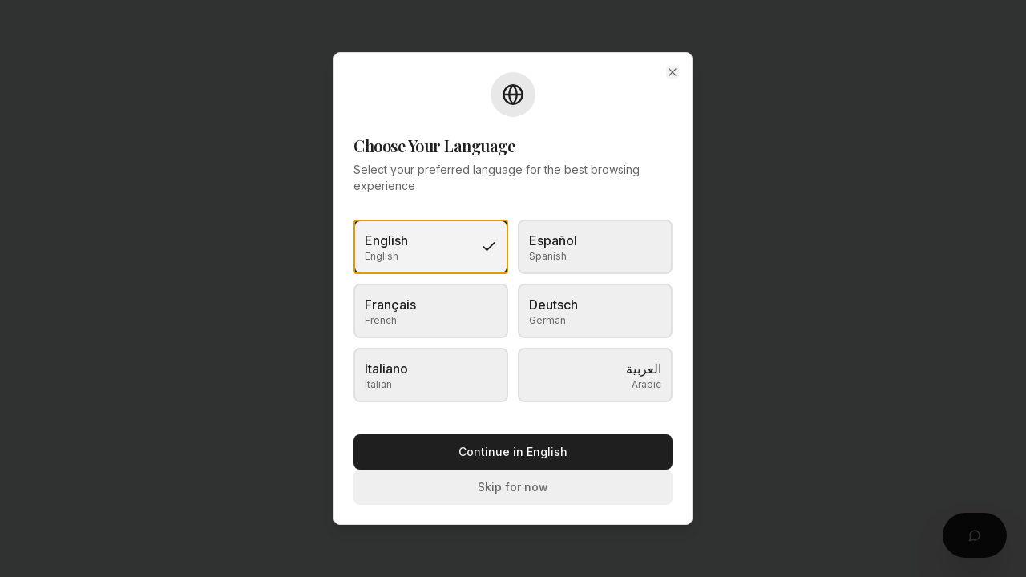

--- FILE ---
content_type: text/html; charset=utf-8
request_url: https://virtualport3d.com/listings/la-fuente/
body_size: 1787
content:
<!doctype html>
<html lang="en">
  <head>
    <meta charset="UTF-8" />
    <meta name="viewport" content="width=device-width, initial-scale=1.0" />
    <title>Virtual Port Properties | Luxury Real Estate in Marbella</title>
    <meta name="description" content="Luxury real estate in Marbella. Explore villas, penthouses & beachfront homes with Virtual Port Properties — where style meets investment.">
    <meta name="author" content="Virtual Port Properties" />
    <meta name="p:domain_verify" content="59f1a3e3f2a1a38711c489e5c4f64642"/>
    <meta property="fb:app_id" content="1151963229810420" />
    <link rel="icon" type="image/png" href="/favicon.png" />
    <link rel="canonical" href="https://www.virtualport3d.com/" />
    
    <!-- Preconnect to critical origins -->
    <link rel="preconnect" href="https://fonts.googleapis.com">
    <link rel="preconnect" href="https://fonts.gstatic.com" crossorigin>
    <link rel="preconnect" href="https://zqmfgptaiwicnyacwbyb.supabase.co" crossorigin>
    <link rel="preconnect" href="https://media.inmobalia.com" crossorigin>
    <link rel="dns-prefetch" href="https://marbellaliving.com">
    <link rel="dns-prefetch" href="https://casalacolina.es">
    <link rel="dns-prefetch" href="https://images.squarespace-cdn.com">
    <link rel="dns-prefetch" href="https://www.pavillions1.com">
    
    <!-- Preload LCP image for faster rendering -->
    <link rel="preload" as="image" href="/hero-villa.webp" type="image/webp" fetchpriority="high">
    
    <!-- Preload critical fonts -->
    <link rel="preload" as="font" href="https://fonts.gstatic.com/s/inter/v13/UcCO3FwrK3iLTeHuS_fvQtMwCp50KnMw2boKoduKmMEVuLyfAZJhiI2B.woff2" type="font/woff2" crossorigin>
    <link rel="preload" as="font" href="https://fonts.gstatic.com/s/playfairdisplay/v36/nuFvD-vYSZviVYUb_rj3ij__anPXJzDwcbmjWBN2PKdFvXDXbtM.woff2" type="font/woff2" crossorigin>
    
    <link href="https://fonts.googleapis.com/css2?family=Playfair+Display:wght@400;500;600;700&family=Inter:wght@300;400;500;600&display=swap" rel="stylesheet">
    

    
    
    <meta property="og:type" content="website" />
    <meta property="og:url" content="https://www.virtualport3d.com/" />
    <meta property="og:image" content="https://storage.googleapis.com/gpt-engineer-file-uploads/HC2KJa3VitYq0Jj0lzVOdpuDZUI3/social-images/social-1764339599000-tinywow_tinywow_Luxury Elite CARS (2)_85754477 (1)_85761222.png">
    <meta property="og:image:width" content="1200" />
    <meta property="og:image:height" content="630" />
    <meta property="og:image:alt" content="Virtual Port Properties - Luxury Real Estate in Marbella" />

    <meta name="twitter:card" content="summary_large_image" />
    <meta name="twitter:site" content="@virtualport3d" />
    <meta name="twitter:image" content="https://storage.googleapis.com/gpt-engineer-file-uploads/HC2KJa3VitYq0Jj0lzVOdpuDZUI3/social-images/social-1764339599000-tinywow_tinywow_Luxury Elite CARS (2)_85754477 (1)_85761222.png">
    
  
  
  
  
  
  
  
  
  
  
  
  <meta property="og:title" content="Virtual Port Properties | Luxury Real Estate in Marbella">
  <meta name="twitter:title" content="Virtual Port Properties | Luxury Real Estate in Marbella">
  <meta property="og:description" content="Luxury real estate in Marbella. Explore villas, penthouses &amp; beachfront homes with Virtual Port Properties — where style meets investment.">
  <meta name="twitter:description" content="Luxury real estate in Marbella. Explore villas, penthouses &amp; beachfront homes with Virtual Port Properties — where style meets investment.">
  <script type="module" crossorigin src="/assets/index--16L1TDh.js"></script>
  <link rel="stylesheet" crossorigin href="/assets/index-BEtKXWet.css">
<script defer src="https://virtualport3d.com/~flock.js" data-proxy-url="https://virtualport3d.com/~api/analytics"></script></head>

  <body>
    <!-- Google Tag Manager (noscript) -->
    <noscript><iframe src="https://www.googletagmanager.com/ns.html?id=GTM-WNC965CG"
    height="0" width="0" style="display:none;visibility:hidden"></iframe></noscript>
    <!-- End Google Tag Manager (noscript) -->
    <div id="root"></div>
  </body>
</html>


--- FILE ---
content_type: text/javascript; charset=utf-8
request_url: https://virtualport3d.com/assets/index--16L1TDh.js
body_size: 243755
content:
const __vite__mapDeps=(i,m=__vite__mapDeps,d=(m.f||(m.f=["assets/PropertyDetail-Ck7JwL9O.js","assets/play-Bvw8YyHB.js","assets/map-Qsj2vlKe.js","assets/hash-CiRJPn-Z.js","assets/circle-check-DBDp9-qD.js","assets/checkbox-BVx6E9ce.js","assets/message-square-D3KOZOUJ.js","assets/PropertyMap-DHBrgTnz.js","assets/mapbox-gl-C9RvJmHR.js","assets/mapbox-gl-BKWjo1HA.css","assets/slider-B2IuZECU.js","assets/alert-mvSY9bF9.js","assets/tabs-I-MQu37s.js","assets/circle-alert-AVQO0gzK.js","assets/plus-a81xCKI9.js","assets/calendar-DUsxUiHC.js","assets/format-BEMO4FpZ.js","assets/BreadcrumbSchema-BJfHcA2a.js","assets/SearchResults-j2yQ4JgK.js","assets/SEOHead-CQFWybOv.js","assets/seoKeywords-G8llCTrc.js","assets/sliders-horizontal-DNfJX8JX.js","assets/LocationPage-Bt6hO-ZH.js","assets/SearchBar-Dmdrp_OK.js","assets/search-fbqx4OF4.js","assets/Sales-RfA_hmuT.js","assets/PropertyGrid-mjHHtps1.js","assets/Properties-BQiCrvkx.js","assets/NewProjects-CfjJUB5_.js","assets/BarChart-CddCqP63.js","assets/index-Dh4i1-J3.js","assets/PieChart-CKZH7WX2.js","assets/AboutUs-CGI3TPg7.js","assets/circle-check-big-DiaUEXhI.js","assets/Blog-GvaZssmi.js","assets/useQuery-BN-gakPv.js","assets/tag-B98T0Hrf.js","assets/ContactPage-CTQ6k9a-.js","assets/Admin-BkTwm65M.js","assets/switch-BgkNnNkf.js","assets/circle-x-hJo8bR4P.js","assets/PlatformIntegrations-Cds7zbay.js","assets/settings-B25IGsmU.js","assets/eye-CUs44Z1o.js","assets/mouse-pointer-click-B81pSCOJ.js","assets/table-DTBfgcKN.js","assets/refresh-cw-D6s7HM_7.js","assets/trash-2-kEwbVVal.js","assets/OffPageSEOStrategy-BL07mHuN.js","assets/useMutation-Dml-Vc2X.js","assets/upload-QoIbHpd_.js","assets/file-text-ov8U3v5t.js","assets/minus-BaBDTguZ.js","assets/link-2-BCMBhzBY.js","assets/progress-nolZ0keG.js","assets/link-Dfs4akf_.js","assets/square-pen-CTs_h0vH.js","assets/papaparse.min-D9Iff5bu.js","assets/triangle-alert-DZtKnkNH.js","assets/wrench-wPLlqpIo.js","assets/AdminPropertyUpload-Cl8u_7XA.js","assets/imageWatermark-BVgxuggN.js","assets/AIContentGenerator-uttn7IQU.js","assets/image-u45GiDty.js","assets/AdminPropertyEdit-DR4Bgi9e.js","assets/save-C-mLr2gz.js","assets/PropertyImport-CSi21EJU.js","assets/PropertyReview-Bdk0FYXj.js","assets/PropertyReviewList-LIBFy0lw.js","assets/Auth-BE-cAxRI.js","assets/CRMSettings-CKQAXSWU.js","assets/Leads-Gjv28mRF.js","assets/ContentStrategy-Bqtya4nF.js","assets/Maintenance-DF7bNRAX.js","assets/SEOHub-Bh_VSUnS.js","assets/code-BEZjzs2G.js","assets/PlatformIntegrations-DKCdh8In.js","assets/AgentDashboard-COU8AuPf.js","assets/Services-CiIlCv8i.js","assets/VacationRentals-CbYouifN.js","assets/PropertyManagement-DSfI2WMg.js","assets/LegalServices-BFXd4fcp.js","assets/CommercialProperties-CTUMdsWG.js","assets/TermsOfService-JiW2GFKX.js","assets/PrivacyPolicy-D77e17Ms.js","assets/CookiePolicy-C7pFZN5U.js","assets/DataDeletion-ChxdNNaU.js","assets/Comparison-BEdDYTDp.js","assets/ViewingAppointments-D7IX0Q4f.js","assets/MyViewings-C4DPfxlc.js","assets/AreaGuide-DDdeE0kq.js","assets/VirtualPortAdvantage-B9T24jMh.js","assets/SEOOptimizer-Cb_J7EDr.js","assets/accordion-CW77bUEa.js","assets/SEOBlogGenerator-CeE4rCSE.js","assets/XMLFeedManager-DdsRdBRz.js","assets/BlogPost-DK0ZQW8N.js"])))=>i.map(i=>d[i]);
var eg=t=>{throw TypeError(t)};var hd=(t,e,r)=>e.has(t)||eg("Cannot "+r);var A=(t,e,r)=>(hd(t,e,"read from private field"),r?r.call(t):e.get(t)),Ce=(t,e,r)=>e.has(t)?eg("Cannot add the same private member more than once"):e instanceof WeakSet?e.add(t):e.set(t,r),pe=(t,e,r,n)=>(hd(t,e,"write to private field"),n?n.call(t,r):e.set(t,r),r),ht=(t,e,r)=>(hd(t,e,"access private method"),r);var xl=(t,e,r,n)=>({set _(s){pe(t,e,s,r)},get _(){return A(t,e,n)}});function sC(t,e){for(var r=0;r<e.length;r++){const n=e[r];if(typeof n!="string"&&!Array.isArray(n)){for(const s in n)if(s!=="default"&&!(s in t)){const o=Object.getOwnPropertyDescriptor(n,s);o&&Object.defineProperty(t,s,o.get?o:{enumerable:!0,get:()=>n[s]})}}}return Object.freeze(Object.defineProperty(t,Symbol.toStringTag,{value:"Module"}))}(function(){const e=document.createElement("link").relList;if(e&&e.supports&&e.supports("modulepreload"))return;for(const s of document.querySelectorAll('link[rel="modulepreload"]'))n(s);new MutationObserver(s=>{for(const o of s)if(o.type==="childList")for(const i of o.addedNodes)i.tagName==="LINK"&&i.rel==="modulepreload"&&n(i)}).observe(document,{childList:!0,subtree:!0});function r(s){const o={};return s.integrity&&(o.integrity=s.integrity),s.referrerPolicy&&(o.referrerPolicy=s.referrerPolicy),s.crossOrigin==="use-credentials"?o.credentials="include":s.crossOrigin==="anonymous"?o.credentials="omit":o.credentials="same-origin",o}function n(s){if(s.ep)return;s.ep=!0;const o=r(s);fetch(s.href,o)}})();var nr=typeof globalThis<"u"?globalThis:typeof window<"u"?window:typeof global<"u"?global:typeof self<"u"?self:{};function fx(t){return t&&t.__esModule&&Object.prototype.hasOwnProperty.call(t,"default")?t.default:t}function oC(t){if(t.__esModule)return t;var e=t.default;if(typeof e=="function"){var r=function n(){return this instanceof n?Reflect.construct(e,arguments,this.constructor):e.apply(this,arguments)};r.prototype=e.prototype}else r={};return Object.defineProperty(r,"__esModule",{value:!0}),Object.keys(t).forEach(function(n){var s=Object.getOwnPropertyDescriptor(t,n);Object.defineProperty(r,n,s.get?s:{enumerable:!0,get:function(){return t[n]}})}),r}var hx={exports:{}},du={},px={exports:{}},xe={};/**
 * @license React
 * react.production.min.js
 *
 * Copyright (c) Facebook, Inc. and its affiliates.
 *
 * This source code is licensed under the MIT license found in the
 * LICENSE file in the root directory of this source tree.
 */var Xa=Symbol.for("react.element"),iC=Symbol.for("react.portal"),aC=Symbol.for("react.fragment"),lC=Symbol.for("react.strict_mode"),cC=Symbol.for("react.profiler"),uC=Symbol.for("react.provider"),dC=Symbol.for("react.context"),fC=Symbol.for("react.forward_ref"),hC=Symbol.for("react.suspense"),pC=Symbol.for("react.memo"),mC=Symbol.for("react.lazy"),tg=Symbol.iterator;function gC(t){return t===null||typeof t!="object"?null:(t=tg&&t[tg]||t["@@iterator"],typeof t=="function"?t:null)}var mx={isMounted:function(){return!1},enqueueForceUpdate:function(){},enqueueReplaceState:function(){},enqueueSetState:function(){}},gx=Object.assign,vx={};function bi(t,e,r){this.props=t,this.context=e,this.refs=vx,this.updater=r||mx}bi.prototype.isReactComponent={};bi.prototype.setState=function(t,e){if(typeof t!="object"&&typeof t!="function"&&t!=null)throw Error("setState(...): takes an object of state variables to update or a function which returns an object of state variables.");this.updater.enqueueSetState(this,t,e,"setState")};bi.prototype.forceUpdate=function(t){this.updater.enqueueForceUpdate(this,t,"forceUpdate")};function yx(){}yx.prototype=bi.prototype;function rp(t,e,r){this.props=t,this.context=e,this.refs=vx,this.updater=r||mx}var np=rp.prototype=new yx;np.constructor=rp;gx(np,bi.prototype);np.isPureReactComponent=!0;var rg=Array.isArray,xx=Object.prototype.hasOwnProperty,sp={current:null},wx={key:!0,ref:!0,__self:!0,__source:!0};function bx(t,e,r){var n,s={},o=null,i=null;if(e!=null)for(n in e.ref!==void 0&&(i=e.ref),e.key!==void 0&&(o=""+e.key),e)xx.call(e,n)&&!wx.hasOwnProperty(n)&&(s[n]=e[n]);var a=arguments.length-2;if(a===1)s.children=r;else if(1<a){for(var l=Array(a),u=0;u<a;u++)l[u]=arguments[u+2];s.children=l}if(t&&t.defaultProps)for(n in a=t.defaultProps,a)s[n]===void 0&&(s[n]=a[n]);return{$$typeof:Xa,type:t,key:o,ref:i,props:s,_owner:sp.current}}function vC(t,e){return{$$typeof:Xa,type:t.type,key:e,ref:t.ref,props:t.props,_owner:t._owner}}function op(t){return typeof t=="object"&&t!==null&&t.$$typeof===Xa}function yC(t){var e={"=":"=0",":":"=2"};return"$"+t.replace(/[=:]/g,function(r){return e[r]})}var ng=/\/+/g;function pd(t,e){return typeof t=="object"&&t!==null&&t.key!=null?yC(""+t.key):e.toString(36)}function Ql(t,e,r,n,s){var o=typeof t;(o==="undefined"||o==="boolean")&&(t=null);var i=!1;if(t===null)i=!0;else switch(o){case"string":case"number":i=!0;break;case"object":switch(t.$$typeof){case Xa:case iC:i=!0}}if(i)return i=t,s=s(i),t=n===""?"."+pd(i,0):n,rg(s)?(r="",t!=null&&(r=t.replace(ng,"$&/")+"/"),Ql(s,e,r,"",function(u){return u})):s!=null&&(op(s)&&(s=vC(s,r+(!s.key||i&&i.key===s.key?"":(""+s.key).replace(ng,"$&/")+"/")+t)),e.push(s)),1;if(i=0,n=n===""?".":n+":",rg(t))for(var a=0;a<t.length;a++){o=t[a];var l=n+pd(o,a);i+=Ql(o,e,r,l,s)}else if(l=gC(t),typeof l=="function")for(t=l.call(t),a=0;!(o=t.next()).done;)o=o.value,l=n+pd(o,a++),i+=Ql(o,e,r,l,s);else if(o==="object")throw e=String(t),Error("Objects are not valid as a React child (found: "+(e==="[object Object]"?"object with keys {"+Object.keys(t).join(", ")+"}":e)+"). If you meant to render a collection of children, use an array instead.");return i}function wl(t,e,r){if(t==null)return t;var n=[],s=0;return Ql(t,n,"","",function(o){return e.call(r,o,s++)}),n}function xC(t){if(t._status===-1){var e=t._result;e=e(),e.then(function(r){(t._status===0||t._status===-1)&&(t._status=1,t._result=r)},function(r){(t._status===0||t._status===-1)&&(t._status=2,t._result=r)}),t._status===-1&&(t._status=0,t._result=e)}if(t._status===1)return t._result.default;throw t._result}var Ct={current:null},Zl={transition:null},wC={ReactCurrentDispatcher:Ct,ReactCurrentBatchConfig:Zl,ReactCurrentOwner:sp};function _x(){throw Error("act(...) is not supported in production builds of React.")}xe.Children={map:wl,forEach:function(t,e,r){wl(t,function(){e.apply(this,arguments)},r)},count:function(t){var e=0;return wl(t,function(){e++}),e},toArray:function(t){return wl(t,function(e){return e})||[]},only:function(t){if(!op(t))throw Error("React.Children.only expected to receive a single React element child.");return t}};xe.Component=bi;xe.Fragment=aC;xe.Profiler=cC;xe.PureComponent=rp;xe.StrictMode=lC;xe.Suspense=hC;xe.__SECRET_INTERNALS_DO_NOT_USE_OR_YOU_WILL_BE_FIRED=wC;xe.act=_x;xe.cloneElement=function(t,e,r){if(t==null)throw Error("React.cloneElement(...): The argument must be a React element, but you passed "+t+".");var n=gx({},t.props),s=t.key,o=t.ref,i=t._owner;if(e!=null){if(e.ref!==void 0&&(o=e.ref,i=sp.current),e.key!==void 0&&(s=""+e.key),t.type&&t.type.defaultProps)var a=t.type.defaultProps;for(l in e)xx.call(e,l)&&!wx.hasOwnProperty(l)&&(n[l]=e[l]===void 0&&a!==void 0?a[l]:e[l])}var l=arguments.length-2;if(l===1)n.children=r;else if(1<l){a=Array(l);for(var u=0;u<l;u++)a[u]=arguments[u+2];n.children=a}return{$$typeof:Xa,type:t.type,key:s,ref:o,props:n,_owner:i}};xe.createContext=function(t){return t={$$typeof:dC,_currentValue:t,_currentValue2:t,_threadCount:0,Provider:null,Consumer:null,_defaultValue:null,_globalName:null},t.Provider={$$typeof:uC,_context:t},t.Consumer=t};xe.createElement=bx;xe.createFactory=function(t){var e=bx.bind(null,t);return e.type=t,e};xe.createRef=function(){return{current:null}};xe.forwardRef=function(t){return{$$typeof:fC,render:t}};xe.isValidElement=op;xe.lazy=function(t){return{$$typeof:mC,_payload:{_status:-1,_result:t},_init:xC}};xe.memo=function(t,e){return{$$typeof:pC,type:t,compare:e===void 0?null:e}};xe.startTransition=function(t){var e=Zl.transition;Zl.transition={};try{t()}finally{Zl.transition=e}};xe.unstable_act=_x;xe.useCallback=function(t,e){return Ct.current.useCallback(t,e)};xe.useContext=function(t){return Ct.current.useContext(t)};xe.useDebugValue=function(){};xe.useDeferredValue=function(t){return Ct.current.useDeferredValue(t)};xe.useEffect=function(t,e){return Ct.current.useEffect(t,e)};xe.useId=function(){return Ct.current.useId()};xe.useImperativeHandle=function(t,e,r){return Ct.current.useImperativeHandle(t,e,r)};xe.useInsertionEffect=function(t,e){return Ct.current.useInsertionEffect(t,e)};xe.useLayoutEffect=function(t,e){return Ct.current.useLayoutEffect(t,e)};xe.useMemo=function(t,e){return Ct.current.useMemo(t,e)};xe.useReducer=function(t,e,r){return Ct.current.useReducer(t,e,r)};xe.useRef=function(t){return Ct.current.useRef(t)};xe.useState=function(t){return Ct.current.useState(t)};xe.useSyncExternalStore=function(t,e,r){return Ct.current.useSyncExternalStore(t,e,r)};xe.useTransition=function(){return Ct.current.useTransition()};xe.version="18.3.1";px.exports=xe;var h=px.exports;const V=fx(h),ip=sC({__proto__:null,default:V},[h]);/**
 * @license React
 * react-jsx-runtime.production.min.js
 *
 * Copyright (c) Facebook, Inc. and its affiliates.
 *
 * This source code is licensed under the MIT license found in the
 * LICENSE file in the root directory of this source tree.
 */var bC=h,_C=Symbol.for("react.element"),SC=Symbol.for("react.fragment"),EC=Object.prototype.hasOwnProperty,CC=bC.__SECRET_INTERNALS_DO_NOT_USE_OR_YOU_WILL_BE_FIRED.ReactCurrentOwner,kC={key:!0,ref:!0,__self:!0,__source:!0};function Sx(t,e,r){var n,s={},o=null,i=null;r!==void 0&&(o=""+r),e.key!==void 0&&(o=""+e.key),e.ref!==void 0&&(i=e.ref);for(n in e)EC.call(e,n)&&!kC.hasOwnProperty(n)&&(s[n]=e[n]);if(t&&t.defaultProps)for(n in e=t.defaultProps,e)s[n]===void 0&&(s[n]=e[n]);return{$$typeof:_C,type:t,key:o,ref:i,props:s,_owner:CC.current}}du.Fragment=SC;du.jsx=Sx;du.jsxs=Sx;hx.exports=du;var c=hx.exports,Ex={exports:{}},Gt={},Cx={exports:{}},kx={};/**
 * @license React
 * scheduler.production.min.js
 *
 * Copyright (c) Facebook, Inc. and its affiliates.
 *
 * This source code is licensed under the MIT license found in the
 * LICENSE file in the root directory of this source tree.
 */(function(t){function e(T,j){var I=T.length;T.push(j);e:for(;0<I;){var $=I-1>>>1,B=T[$];if(0<s(B,j))T[$]=j,T[I]=B,I=$;else break e}}function r(T){return T.length===0?null:T[0]}function n(T){if(T.length===0)return null;var j=T[0],I=T.pop();if(I!==j){T[0]=I;e:for(var $=0,B=T.length,re=B>>>1;$<re;){var te=2*($+1)-1,we=T[te],be=te+1,L=T[be];if(0>s(we,I))be<B&&0>s(L,we)?(T[$]=L,T[be]=I,$=be):(T[$]=we,T[te]=I,$=te);else if(be<B&&0>s(L,I))T[$]=L,T[be]=I,$=be;else break e}}return j}function s(T,j){var I=T.sortIndex-j.sortIndex;return I!==0?I:T.id-j.id}if(typeof performance=="object"&&typeof performance.now=="function"){var o=performance;t.unstable_now=function(){return o.now()}}else{var i=Date,a=i.now();t.unstable_now=function(){return i.now()-a}}var l=[],u=[],d=1,f=null,p=3,m=!1,b=!1,g=!1,x=typeof setTimeout=="function"?setTimeout:null,y=typeof clearTimeout=="function"?clearTimeout:null,v=typeof setImmediate<"u"?setImmediate:null;typeof navigator<"u"&&navigator.scheduling!==void 0&&navigator.scheduling.isInputPending!==void 0&&navigator.scheduling.isInputPending.bind(navigator.scheduling);function w(T){for(var j=r(u);j!==null;){if(j.callback===null)n(u);else if(j.startTime<=T)n(u),j.sortIndex=j.expirationTime,e(l,j);else break;j=r(u)}}function _(T){if(g=!1,w(T),!b)if(r(l)!==null)b=!0,U(S);else{var j=r(u);j!==null&&G(_,j.startTime-T)}}function S(T,j){b=!1,g&&(g=!1,y(P),P=-1),m=!0;var I=p;try{for(w(j),f=r(l);f!==null&&(!(f.expirationTime>j)||T&&!R());){var $=f.callback;if(typeof $=="function"){f.callback=null,p=f.priorityLevel;var B=$(f.expirationTime<=j);j=t.unstable_now(),typeof B=="function"?f.callback=B:f===r(l)&&n(l),w(j)}else n(l);f=r(l)}if(f!==null)var re=!0;else{var te=r(u);te!==null&&G(_,te.startTime-j),re=!1}return re}finally{f=null,p=I,m=!1}}var C=!1,E=null,P=-1,k=5,N=-1;function R(){return!(t.unstable_now()-N<k)}function O(){if(E!==null){var T=t.unstable_now();N=T;var j=!0;try{j=E(!0,T)}finally{j?q():(C=!1,E=null)}}else C=!1}var q;if(typeof v=="function")q=function(){v(O)};else if(typeof MessageChannel<"u"){var M=new MessageChannel,Z=M.port2;M.port1.onmessage=O,q=function(){Z.postMessage(null)}}else q=function(){x(O,0)};function U(T){E=T,C||(C=!0,q())}function G(T,j){P=x(function(){T(t.unstable_now())},j)}t.unstable_IdlePriority=5,t.unstable_ImmediatePriority=1,t.unstable_LowPriority=4,t.unstable_NormalPriority=3,t.unstable_Profiling=null,t.unstable_UserBlockingPriority=2,t.unstable_cancelCallback=function(T){T.callback=null},t.unstable_continueExecution=function(){b||m||(b=!0,U(S))},t.unstable_forceFrameRate=function(T){0>T||125<T?console.error("forceFrameRate takes a positive int between 0 and 125, forcing frame rates higher than 125 fps is not supported"):k=0<T?Math.floor(1e3/T):5},t.unstable_getCurrentPriorityLevel=function(){return p},t.unstable_getFirstCallbackNode=function(){return r(l)},t.unstable_next=function(T){switch(p){case 1:case 2:case 3:var j=3;break;default:j=p}var I=p;p=j;try{return T()}finally{p=I}},t.unstable_pauseExecution=function(){},t.unstable_requestPaint=function(){},t.unstable_runWithPriority=function(T,j){switch(T){case 1:case 2:case 3:case 4:case 5:break;default:T=3}var I=p;p=T;try{return j()}finally{p=I}},t.unstable_scheduleCallback=function(T,j,I){var $=t.unstable_now();switch(typeof I=="object"&&I!==null?(I=I.delay,I=typeof I=="number"&&0<I?$+I:$):I=$,T){case 1:var B=-1;break;case 2:B=250;break;case 5:B=1073741823;break;case 4:B=1e4;break;default:B=5e3}return B=I+B,T={id:d++,callback:j,priorityLevel:T,startTime:I,expirationTime:B,sortIndex:-1},I>$?(T.sortIndex=I,e(u,T),r(l)===null&&T===r(u)&&(g?(y(P),P=-1):g=!0,G(_,I-$))):(T.sortIndex=B,e(l,T),b||m||(b=!0,U(S))),T},t.unstable_shouldYield=R,t.unstable_wrapCallback=function(T){var j=p;return function(){var I=p;p=j;try{return T.apply(this,arguments)}finally{p=I}}}})(kx);Cx.exports=kx;var PC=Cx.exports;/**
 * @license React
 * react-dom.production.min.js
 *
 * Copyright (c) Facebook, Inc. and its affiliates.
 *
 * This source code is licensed under the MIT license found in the
 * LICENSE file in the root directory of this source tree.
 */var jC=h,Wt=PC;function D(t){for(var e="https://reactjs.org/docs/error-decoder.html?invariant="+t,r=1;r<arguments.length;r++)e+="&args[]="+encodeURIComponent(arguments[r]);return"Minified React error #"+t+"; visit "+e+" for the full message or use the non-minified dev environment for full errors and additional helpful warnings."}var Px=new Set,xa={};function to(t,e){ni(t,e),ni(t+"Capture",e)}function ni(t,e){for(xa[t]=e,t=0;t<e.length;t++)Px.add(e[t])}var hn=!(typeof window>"u"||typeof window.document>"u"||typeof window.document.createElement>"u"),gf=Object.prototype.hasOwnProperty,NC=/^[:A-Z_a-z\u00C0-\u00D6\u00D8-\u00F6\u00F8-\u02FF\u0370-\u037D\u037F-\u1FFF\u200C-\u200D\u2070-\u218F\u2C00-\u2FEF\u3001-\uD7FF\uF900-\uFDCF\uFDF0-\uFFFD][:A-Z_a-z\u00C0-\u00D6\u00D8-\u00F6\u00F8-\u02FF\u0370-\u037D\u037F-\u1FFF\u200C-\u200D\u2070-\u218F\u2C00-\u2FEF\u3001-\uD7FF\uF900-\uFDCF\uFDF0-\uFFFD\-.0-9\u00B7\u0300-\u036F\u203F-\u2040]*$/,sg={},og={};function TC(t){return gf.call(og,t)?!0:gf.call(sg,t)?!1:NC.test(t)?og[t]=!0:(sg[t]=!0,!1)}function RC(t,e,r,n){if(r!==null&&r.type===0)return!1;switch(typeof e){case"function":case"symbol":return!0;case"boolean":return n?!1:r!==null?!r.acceptsBooleans:(t=t.toLowerCase().slice(0,5),t!=="data-"&&t!=="aria-");default:return!1}}function AC(t,e,r,n){if(e===null||typeof e>"u"||RC(t,e,r,n))return!0;if(n)return!1;if(r!==null)switch(r.type){case 3:return!e;case 4:return e===!1;case 5:return isNaN(e);case 6:return isNaN(e)||1>e}return!1}function kt(t,e,r,n,s,o,i){this.acceptsBooleans=e===2||e===3||e===4,this.attributeName=n,this.attributeNamespace=s,this.mustUseProperty=r,this.propertyName=t,this.type=e,this.sanitizeURL=o,this.removeEmptyString=i}var ft={};"children dangerouslySetInnerHTML defaultValue defaultChecked innerHTML suppressContentEditableWarning suppressHydrationWarning style".split(" ").forEach(function(t){ft[t]=new kt(t,0,!1,t,null,!1,!1)});[["acceptCharset","accept-charset"],["className","class"],["htmlFor","for"],["httpEquiv","http-equiv"]].forEach(function(t){var e=t[0];ft[e]=new kt(e,1,!1,t[1],null,!1,!1)});["contentEditable","draggable","spellCheck","value"].forEach(function(t){ft[t]=new kt(t,2,!1,t.toLowerCase(),null,!1,!1)});["autoReverse","externalResourcesRequired","focusable","preserveAlpha"].forEach(function(t){ft[t]=new kt(t,2,!1,t,null,!1,!1)});"allowFullScreen async autoFocus autoPlay controls default defer disabled disablePictureInPicture disableRemotePlayback formNoValidate hidden loop noModule noValidate open playsInline readOnly required reversed scoped seamless itemScope".split(" ").forEach(function(t){ft[t]=new kt(t,3,!1,t.toLowerCase(),null,!1,!1)});["checked","multiple","muted","selected"].forEach(function(t){ft[t]=new kt(t,3,!0,t,null,!1,!1)});["capture","download"].forEach(function(t){ft[t]=new kt(t,4,!1,t,null,!1,!1)});["cols","rows","size","span"].forEach(function(t){ft[t]=new kt(t,6,!1,t,null,!1,!1)});["rowSpan","start"].forEach(function(t){ft[t]=new kt(t,5,!1,t.toLowerCase(),null,!1,!1)});var ap=/[\-:]([a-z])/g;function lp(t){return t[1].toUpperCase()}"accent-height alignment-baseline arabic-form baseline-shift cap-height clip-path clip-rule color-interpolation color-interpolation-filters color-profile color-rendering dominant-baseline enable-background fill-opacity fill-rule flood-color flood-opacity font-family font-size font-size-adjust font-stretch font-style font-variant font-weight glyph-name glyph-orientation-horizontal glyph-orientation-vertical horiz-adv-x horiz-origin-x image-rendering letter-spacing lighting-color marker-end marker-mid marker-start overline-position overline-thickness paint-order panose-1 pointer-events rendering-intent shape-rendering stop-color stop-opacity strikethrough-position strikethrough-thickness stroke-dasharray stroke-dashoffset stroke-linecap stroke-linejoin stroke-miterlimit stroke-opacity stroke-width text-anchor text-decoration text-rendering underline-position underline-thickness unicode-bidi unicode-range units-per-em v-alphabetic v-hanging v-ideographic v-mathematical vector-effect vert-adv-y vert-origin-x vert-origin-y word-spacing writing-mode xmlns:xlink x-height".split(" ").forEach(function(t){var e=t.replace(ap,lp);ft[e]=new kt(e,1,!1,t,null,!1,!1)});"xlink:actuate xlink:arcrole xlink:role xlink:show xlink:title xlink:type".split(" ").forEach(function(t){var e=t.replace(ap,lp);ft[e]=new kt(e,1,!1,t,"http://www.w3.org/1999/xlink",!1,!1)});["xml:base","xml:lang","xml:space"].forEach(function(t){var e=t.replace(ap,lp);ft[e]=new kt(e,1,!1,t,"http://www.w3.org/XML/1998/namespace",!1,!1)});["tabIndex","crossOrigin"].forEach(function(t){ft[t]=new kt(t,1,!1,t.toLowerCase(),null,!1,!1)});ft.xlinkHref=new kt("xlinkHref",1,!1,"xlink:href","http://www.w3.org/1999/xlink",!0,!1);["src","href","action","formAction"].forEach(function(t){ft[t]=new kt(t,1,!1,t.toLowerCase(),null,!0,!0)});function cp(t,e,r,n){var s=ft.hasOwnProperty(e)?ft[e]:null;(s!==null?s.type!==0:n||!(2<e.length)||e[0]!=="o"&&e[0]!=="O"||e[1]!=="n"&&e[1]!=="N")&&(AC(e,r,s,n)&&(r=null),n||s===null?TC(e)&&(r===null?t.removeAttribute(e):t.setAttribute(e,""+r)):s.mustUseProperty?t[s.propertyName]=r===null?s.type===3?!1:"":r:(e=s.attributeName,n=s.attributeNamespace,r===null?t.removeAttribute(e):(s=s.type,r=s===3||s===4&&r===!0?"":""+r,n?t.setAttributeNS(n,e,r):t.setAttribute(e,r))))}var wn=jC.__SECRET_INTERNALS_DO_NOT_USE_OR_YOU_WILL_BE_FIRED,bl=Symbol.for("react.element"),Co=Symbol.for("react.portal"),ko=Symbol.for("react.fragment"),up=Symbol.for("react.strict_mode"),vf=Symbol.for("react.profiler"),jx=Symbol.for("react.provider"),Nx=Symbol.for("react.context"),dp=Symbol.for("react.forward_ref"),yf=Symbol.for("react.suspense"),xf=Symbol.for("react.suspense_list"),fp=Symbol.for("react.memo"),Ln=Symbol.for("react.lazy"),Tx=Symbol.for("react.offscreen"),ig=Symbol.iterator;function $i(t){return t===null||typeof t!="object"?null:(t=ig&&t[ig]||t["@@iterator"],typeof t=="function"?t:null)}var Be=Object.assign,md;function Yi(t){if(md===void 0)try{throw Error()}catch(r){var e=r.stack.trim().match(/\n( *(at )?)/);md=e&&e[1]||""}return`
`+md+t}var gd=!1;function vd(t,e){if(!t||gd)return"";gd=!0;var r=Error.prepareStackTrace;Error.prepareStackTrace=void 0;try{if(e)if(e=function(){throw Error()},Object.defineProperty(e.prototype,"props",{set:function(){throw Error()}}),typeof Reflect=="object"&&Reflect.construct){try{Reflect.construct(e,[])}catch(u){var n=u}Reflect.construct(t,[],e)}else{try{e.call()}catch(u){n=u}t.call(e.prototype)}else{try{throw Error()}catch(u){n=u}t()}}catch(u){if(u&&n&&typeof u.stack=="string"){for(var s=u.stack.split(`
`),o=n.stack.split(`
`),i=s.length-1,a=o.length-1;1<=i&&0<=a&&s[i]!==o[a];)a--;for(;1<=i&&0<=a;i--,a--)if(s[i]!==o[a]){if(i!==1||a!==1)do if(i--,a--,0>a||s[i]!==o[a]){var l=`
`+s[i].replace(" at new "," at ");return t.displayName&&l.includes("<anonymous>")&&(l=l.replace("<anonymous>",t.displayName)),l}while(1<=i&&0<=a);break}}}finally{gd=!1,Error.prepareStackTrace=r}return(t=t?t.displayName||t.name:"")?Yi(t):""}function OC(t){switch(t.tag){case 5:return Yi(t.type);case 16:return Yi("Lazy");case 13:return Yi("Suspense");case 19:return Yi("SuspenseList");case 0:case 2:case 15:return t=vd(t.type,!1),t;case 11:return t=vd(t.type.render,!1),t;case 1:return t=vd(t.type,!0),t;default:return""}}function wf(t){if(t==null)return null;if(typeof t=="function")return t.displayName||t.name||null;if(typeof t=="string")return t;switch(t){case ko:return"Fragment";case Co:return"Portal";case vf:return"Profiler";case up:return"StrictMode";case yf:return"Suspense";case xf:return"SuspenseList"}if(typeof t=="object")switch(t.$$typeof){case Nx:return(t.displayName||"Context")+".Consumer";case jx:return(t._context.displayName||"Context")+".Provider";case dp:var e=t.render;return t=t.displayName,t||(t=e.displayName||e.name||"",t=t!==""?"ForwardRef("+t+")":"ForwardRef"),t;case fp:return e=t.displayName||null,e!==null?e:wf(t.type)||"Memo";case Ln:e=t._payload,t=t._init;try{return wf(t(e))}catch{}}return null}function IC(t){var e=t.type;switch(t.tag){case 24:return"Cache";case 9:return(e.displayName||"Context")+".Consumer";case 10:return(e._context.displayName||"Context")+".Provider";case 18:return"DehydratedFragment";case 11:return t=e.render,t=t.displayName||t.name||"",e.displayName||(t!==""?"ForwardRef("+t+")":"ForwardRef");case 7:return"Fragment";case 5:return e;case 4:return"Portal";case 3:return"Root";case 6:return"Text";case 16:return wf(e);case 8:return e===up?"StrictMode":"Mode";case 22:return"Offscreen";case 12:return"Profiler";case 21:return"Scope";case 13:return"Suspense";case 19:return"SuspenseList";case 25:return"TracingMarker";case 1:case 0:case 17:case 2:case 14:case 15:if(typeof e=="function")return e.displayName||e.name||null;if(typeof e=="string")return e}return null}function as(t){switch(typeof t){case"boolean":case"number":case"string":case"undefined":return t;case"object":return t;default:return""}}function Rx(t){var e=t.type;return(t=t.nodeName)&&t.toLowerCase()==="input"&&(e==="checkbox"||e==="radio")}function MC(t){var e=Rx(t)?"checked":"value",r=Object.getOwnPropertyDescriptor(t.constructor.prototype,e),n=""+t[e];if(!t.hasOwnProperty(e)&&typeof r<"u"&&typeof r.get=="function"&&typeof r.set=="function"){var s=r.get,o=r.set;return Object.defineProperty(t,e,{configurable:!0,get:function(){return s.call(this)},set:function(i){n=""+i,o.call(this,i)}}),Object.defineProperty(t,e,{enumerable:r.enumerable}),{getValue:function(){return n},setValue:function(i){n=""+i},stopTracking:function(){t._valueTracker=null,delete t[e]}}}}function _l(t){t._valueTracker||(t._valueTracker=MC(t))}function Ax(t){if(!t)return!1;var e=t._valueTracker;if(!e)return!0;var r=e.getValue(),n="";return t&&(n=Rx(t)?t.checked?"true":"false":t.value),t=n,t!==r?(e.setValue(t),!0):!1}function gc(t){if(t=t||(typeof document<"u"?document:void 0),typeof t>"u")return null;try{return t.activeElement||t.body}catch{return t.body}}function bf(t,e){var r=e.checked;return Be({},e,{defaultChecked:void 0,defaultValue:void 0,value:void 0,checked:r??t._wrapperState.initialChecked})}function ag(t,e){var r=e.defaultValue==null?"":e.defaultValue,n=e.checked!=null?e.checked:e.defaultChecked;r=as(e.value!=null?e.value:r),t._wrapperState={initialChecked:n,initialValue:r,controlled:e.type==="checkbox"||e.type==="radio"?e.checked!=null:e.value!=null}}function Ox(t,e){e=e.checked,e!=null&&cp(t,"checked",e,!1)}function _f(t,e){Ox(t,e);var r=as(e.value),n=e.type;if(r!=null)n==="number"?(r===0&&t.value===""||t.value!=r)&&(t.value=""+r):t.value!==""+r&&(t.value=""+r);else if(n==="submit"||n==="reset"){t.removeAttribute("value");return}e.hasOwnProperty("value")?Sf(t,e.type,r):e.hasOwnProperty("defaultValue")&&Sf(t,e.type,as(e.defaultValue)),e.checked==null&&e.defaultChecked!=null&&(t.defaultChecked=!!e.defaultChecked)}function lg(t,e,r){if(e.hasOwnProperty("value")||e.hasOwnProperty("defaultValue")){var n=e.type;if(!(n!=="submit"&&n!=="reset"||e.value!==void 0&&e.value!==null))return;e=""+t._wrapperState.initialValue,r||e===t.value||(t.value=e),t.defaultValue=e}r=t.name,r!==""&&(t.name=""),t.defaultChecked=!!t._wrapperState.initialChecked,r!==""&&(t.name=r)}function Sf(t,e,r){(e!=="number"||gc(t.ownerDocument)!==t)&&(r==null?t.defaultValue=""+t._wrapperState.initialValue:t.defaultValue!==""+r&&(t.defaultValue=""+r))}var Qi=Array.isArray;function Do(t,e,r,n){if(t=t.options,e){e={};for(var s=0;s<r.length;s++)e["$"+r[s]]=!0;for(r=0;r<t.length;r++)s=e.hasOwnProperty("$"+t[r].value),t[r].selected!==s&&(t[r].selected=s),s&&n&&(t[r].defaultSelected=!0)}else{for(r=""+as(r),e=null,s=0;s<t.length;s++){if(t[s].value===r){t[s].selected=!0,n&&(t[s].defaultSelected=!0);return}e!==null||t[s].disabled||(e=t[s])}e!==null&&(e.selected=!0)}}function Ef(t,e){if(e.dangerouslySetInnerHTML!=null)throw Error(D(91));return Be({},e,{value:void 0,defaultValue:void 0,children:""+t._wrapperState.initialValue})}function cg(t,e){var r=e.value;if(r==null){if(r=e.children,e=e.defaultValue,r!=null){if(e!=null)throw Error(D(92));if(Qi(r)){if(1<r.length)throw Error(D(93));r=r[0]}e=r}e==null&&(e=""),r=e}t._wrapperState={initialValue:as(r)}}function Ix(t,e){var r=as(e.value),n=as(e.defaultValue);r!=null&&(r=""+r,r!==t.value&&(t.value=r),e.defaultValue==null&&t.defaultValue!==r&&(t.defaultValue=r)),n!=null&&(t.defaultValue=""+n)}function ug(t){var e=t.textContent;e===t._wrapperState.initialValue&&e!==""&&e!==null&&(t.value=e)}function Mx(t){switch(t){case"svg":return"http://www.w3.org/2000/svg";case"math":return"http://www.w3.org/1998/Math/MathML";default:return"http://www.w3.org/1999/xhtml"}}function Cf(t,e){return t==null||t==="http://www.w3.org/1999/xhtml"?Mx(e):t==="http://www.w3.org/2000/svg"&&e==="foreignObject"?"http://www.w3.org/1999/xhtml":t}var Sl,Lx=function(t){return typeof MSApp<"u"&&MSApp.execUnsafeLocalFunction?function(e,r,n,s){MSApp.execUnsafeLocalFunction(function(){return t(e,r,n,s)})}:t}(function(t,e){if(t.namespaceURI!=="http://www.w3.org/2000/svg"||"innerHTML"in t)t.innerHTML=e;else{for(Sl=Sl||document.createElement("div"),Sl.innerHTML="<svg>"+e.valueOf().toString()+"</svg>",e=Sl.firstChild;t.firstChild;)t.removeChild(t.firstChild);for(;e.firstChild;)t.appendChild(e.firstChild)}});function wa(t,e){if(e){var r=t.firstChild;if(r&&r===t.lastChild&&r.nodeType===3){r.nodeValue=e;return}}t.textContent=e}var sa={animationIterationCount:!0,aspectRatio:!0,borderImageOutset:!0,borderImageSlice:!0,borderImageWidth:!0,boxFlex:!0,boxFlexGroup:!0,boxOrdinalGroup:!0,columnCount:!0,columns:!0,flex:!0,flexGrow:!0,flexPositive:!0,flexShrink:!0,flexNegative:!0,flexOrder:!0,gridArea:!0,gridRow:!0,gridRowEnd:!0,gridRowSpan:!0,gridRowStart:!0,gridColumn:!0,gridColumnEnd:!0,gridColumnSpan:!0,gridColumnStart:!0,fontWeight:!0,lineClamp:!0,lineHeight:!0,opacity:!0,order:!0,orphans:!0,tabSize:!0,widows:!0,zIndex:!0,zoom:!0,fillOpacity:!0,floodOpacity:!0,stopOpacity:!0,strokeDasharray:!0,strokeDashoffset:!0,strokeMiterlimit:!0,strokeOpacity:!0,strokeWidth:!0},LC=["Webkit","ms","Moz","O"];Object.keys(sa).forEach(function(t){LC.forEach(function(e){e=e+t.charAt(0).toUpperCase()+t.substring(1),sa[e]=sa[t]})});function Dx(t,e,r){return e==null||typeof e=="boolean"||e===""?"":r||typeof e!="number"||e===0||sa.hasOwnProperty(t)&&sa[t]?(""+e).trim():e+"px"}function $x(t,e){t=t.style;for(var r in e)if(e.hasOwnProperty(r)){var n=r.indexOf("--")===0,s=Dx(r,e[r],n);r==="float"&&(r="cssFloat"),n?t.setProperty(r,s):t[r]=s}}var DC=Be({menuitem:!0},{area:!0,base:!0,br:!0,col:!0,embed:!0,hr:!0,img:!0,input:!0,keygen:!0,link:!0,meta:!0,param:!0,source:!0,track:!0,wbr:!0});function kf(t,e){if(e){if(DC[t]&&(e.children!=null||e.dangerouslySetInnerHTML!=null))throw Error(D(137,t));if(e.dangerouslySetInnerHTML!=null){if(e.children!=null)throw Error(D(60));if(typeof e.dangerouslySetInnerHTML!="object"||!("__html"in e.dangerouslySetInnerHTML))throw Error(D(61))}if(e.style!=null&&typeof e.style!="object")throw Error(D(62))}}function Pf(t,e){if(t.indexOf("-")===-1)return typeof e.is=="string";switch(t){case"annotation-xml":case"color-profile":case"font-face":case"font-face-src":case"font-face-uri":case"font-face-format":case"font-face-name":case"missing-glyph":return!1;default:return!0}}var jf=null;function hp(t){return t=t.target||t.srcElement||window,t.correspondingUseElement&&(t=t.correspondingUseElement),t.nodeType===3?t.parentNode:t}var Nf=null,$o=null,Fo=null;function dg(t){if(t=rl(t)){if(typeof Nf!="function")throw Error(D(280));var e=t.stateNode;e&&(e=gu(e),Nf(t.stateNode,t.type,e))}}function Fx(t){$o?Fo?Fo.push(t):Fo=[t]:$o=t}function zx(){if($o){var t=$o,e=Fo;if(Fo=$o=null,dg(t),e)for(t=0;t<e.length;t++)dg(e[t])}}function Vx(t,e){return t(e)}function Ux(){}var yd=!1;function Bx(t,e,r){if(yd)return t(e,r);yd=!0;try{return Vx(t,e,r)}finally{yd=!1,($o!==null||Fo!==null)&&(Ux(),zx())}}function ba(t,e){var r=t.stateNode;if(r===null)return null;var n=gu(r);if(n===null)return null;r=n[e];e:switch(e){case"onClick":case"onClickCapture":case"onDoubleClick":case"onDoubleClickCapture":case"onMouseDown":case"onMouseDownCapture":case"onMouseMove":case"onMouseMoveCapture":case"onMouseUp":case"onMouseUpCapture":case"onMouseEnter":(n=!n.disabled)||(t=t.type,n=!(t==="button"||t==="input"||t==="select"||t==="textarea")),t=!n;break e;default:t=!1}if(t)return null;if(r&&typeof r!="function")throw Error(D(231,e,typeof r));return r}var Tf=!1;if(hn)try{var Fi={};Object.defineProperty(Fi,"passive",{get:function(){Tf=!0}}),window.addEventListener("test",Fi,Fi),window.removeEventListener("test",Fi,Fi)}catch{Tf=!1}function $C(t,e,r,n,s,o,i,a,l){var u=Array.prototype.slice.call(arguments,3);try{e.apply(r,u)}catch(d){this.onError(d)}}var oa=!1,vc=null,yc=!1,Rf=null,FC={onError:function(t){oa=!0,vc=t}};function zC(t,e,r,n,s,o,i,a,l){oa=!1,vc=null,$C.apply(FC,arguments)}function VC(t,e,r,n,s,o,i,a,l){if(zC.apply(this,arguments),oa){if(oa){var u=vc;oa=!1,vc=null}else throw Error(D(198));yc||(yc=!0,Rf=u)}}function ro(t){var e=t,r=t;if(t.alternate)for(;e.return;)e=e.return;else{t=e;do e=t,e.flags&4098&&(r=e.return),t=e.return;while(t)}return e.tag===3?r:null}function Hx(t){if(t.tag===13){var e=t.memoizedState;if(e===null&&(t=t.alternate,t!==null&&(e=t.memoizedState)),e!==null)return e.dehydrated}return null}function fg(t){if(ro(t)!==t)throw Error(D(188))}function UC(t){var e=t.alternate;if(!e){if(e=ro(t),e===null)throw Error(D(188));return e!==t?null:t}for(var r=t,n=e;;){var s=r.return;if(s===null)break;var o=s.alternate;if(o===null){if(n=s.return,n!==null){r=n;continue}break}if(s.child===o.child){for(o=s.child;o;){if(o===r)return fg(s),t;if(o===n)return fg(s),e;o=o.sibling}throw Error(D(188))}if(r.return!==n.return)r=s,n=o;else{for(var i=!1,a=s.child;a;){if(a===r){i=!0,r=s,n=o;break}if(a===n){i=!0,n=s,r=o;break}a=a.sibling}if(!i){for(a=o.child;a;){if(a===r){i=!0,r=o,n=s;break}if(a===n){i=!0,n=o,r=s;break}a=a.sibling}if(!i)throw Error(D(189))}}if(r.alternate!==n)throw Error(D(190))}if(r.tag!==3)throw Error(D(188));return r.stateNode.current===r?t:e}function Wx(t){return t=UC(t),t!==null?qx(t):null}function qx(t){if(t.tag===5||t.tag===6)return t;for(t=t.child;t!==null;){var e=qx(t);if(e!==null)return e;t=t.sibling}return null}var Gx=Wt.unstable_scheduleCallback,hg=Wt.unstable_cancelCallback,BC=Wt.unstable_shouldYield,HC=Wt.unstable_requestPaint,Ye=Wt.unstable_now,WC=Wt.unstable_getCurrentPriorityLevel,pp=Wt.unstable_ImmediatePriority,Kx=Wt.unstable_UserBlockingPriority,xc=Wt.unstable_NormalPriority,qC=Wt.unstable_LowPriority,Yx=Wt.unstable_IdlePriority,fu=null,Gr=null;function GC(t){if(Gr&&typeof Gr.onCommitFiberRoot=="function")try{Gr.onCommitFiberRoot(fu,t,void 0,(t.current.flags&128)===128)}catch{}}var jr=Math.clz32?Math.clz32:QC,KC=Math.log,YC=Math.LN2;function QC(t){return t>>>=0,t===0?32:31-(KC(t)/YC|0)|0}var El=64,Cl=4194304;function Zi(t){switch(t&-t){case 1:return 1;case 2:return 2;case 4:return 4;case 8:return 8;case 16:return 16;case 32:return 32;case 64:case 128:case 256:case 512:case 1024:case 2048:case 4096:case 8192:case 16384:case 32768:case 65536:case 131072:case 262144:case 524288:case 1048576:case 2097152:return t&4194240;case 4194304:case 8388608:case 16777216:case 33554432:case 67108864:return t&130023424;case 134217728:return 134217728;case 268435456:return 268435456;case 536870912:return 536870912;case 1073741824:return 1073741824;default:return t}}function wc(t,e){var r=t.pendingLanes;if(r===0)return 0;var n=0,s=t.suspendedLanes,o=t.pingedLanes,i=r&268435455;if(i!==0){var a=i&~s;a!==0?n=Zi(a):(o&=i,o!==0&&(n=Zi(o)))}else i=r&~s,i!==0?n=Zi(i):o!==0&&(n=Zi(o));if(n===0)return 0;if(e!==0&&e!==n&&!(e&s)&&(s=n&-n,o=e&-e,s>=o||s===16&&(o&4194240)!==0))return e;if(n&4&&(n|=r&16),e=t.entangledLanes,e!==0)for(t=t.entanglements,e&=n;0<e;)r=31-jr(e),s=1<<r,n|=t[r],e&=~s;return n}function ZC(t,e){switch(t){case 1:case 2:case 4:return e+250;case 8:case 16:case 32:case 64:case 128:case 256:case 512:case 1024:case 2048:case 4096:case 8192:case 16384:case 32768:case 65536:case 131072:case 262144:case 524288:case 1048576:case 2097152:return e+5e3;case 4194304:case 8388608:case 16777216:case 33554432:case 67108864:return-1;case 134217728:case 268435456:case 536870912:case 1073741824:return-1;default:return-1}}function JC(t,e){for(var r=t.suspendedLanes,n=t.pingedLanes,s=t.expirationTimes,o=t.pendingLanes;0<o;){var i=31-jr(o),a=1<<i,l=s[i];l===-1?(!(a&r)||a&n)&&(s[i]=ZC(a,e)):l<=e&&(t.expiredLanes|=a),o&=~a}}function Af(t){return t=t.pendingLanes&-1073741825,t!==0?t:t&1073741824?1073741824:0}function Qx(){var t=El;return El<<=1,!(El&4194240)&&(El=64),t}function xd(t){for(var e=[],r=0;31>r;r++)e.push(t);return e}function el(t,e,r){t.pendingLanes|=e,e!==536870912&&(t.suspendedLanes=0,t.pingedLanes=0),t=t.eventTimes,e=31-jr(e),t[e]=r}function XC(t,e){var r=t.pendingLanes&~e;t.pendingLanes=e,t.suspendedLanes=0,t.pingedLanes=0,t.expiredLanes&=e,t.mutableReadLanes&=e,t.entangledLanes&=e,e=t.entanglements;var n=t.eventTimes;for(t=t.expirationTimes;0<r;){var s=31-jr(r),o=1<<s;e[s]=0,n[s]=-1,t[s]=-1,r&=~o}}function mp(t,e){var r=t.entangledLanes|=e;for(t=t.entanglements;r;){var n=31-jr(r),s=1<<n;s&e|t[n]&e&&(t[n]|=e),r&=~s}}var Ne=0;function Zx(t){return t&=-t,1<t?4<t?t&268435455?16:536870912:4:1}var Jx,gp,Xx,ew,tw,Of=!1,kl=[],Zn=null,Jn=null,Xn=null,_a=new Map,Sa=new Map,Fn=[],ek="mousedown mouseup touchcancel touchend touchstart auxclick dblclick pointercancel pointerdown pointerup dragend dragstart drop compositionend compositionstart keydown keypress keyup input textInput copy cut paste click change contextmenu reset submit".split(" ");function pg(t,e){switch(t){case"focusin":case"focusout":Zn=null;break;case"dragenter":case"dragleave":Jn=null;break;case"mouseover":case"mouseout":Xn=null;break;case"pointerover":case"pointerout":_a.delete(e.pointerId);break;case"gotpointercapture":case"lostpointercapture":Sa.delete(e.pointerId)}}function zi(t,e,r,n,s,o){return t===null||t.nativeEvent!==o?(t={blockedOn:e,domEventName:r,eventSystemFlags:n,nativeEvent:o,targetContainers:[s]},e!==null&&(e=rl(e),e!==null&&gp(e)),t):(t.eventSystemFlags|=n,e=t.targetContainers,s!==null&&e.indexOf(s)===-1&&e.push(s),t)}function tk(t,e,r,n,s){switch(e){case"focusin":return Zn=zi(Zn,t,e,r,n,s),!0;case"dragenter":return Jn=zi(Jn,t,e,r,n,s),!0;case"mouseover":return Xn=zi(Xn,t,e,r,n,s),!0;case"pointerover":var o=s.pointerId;return _a.set(o,zi(_a.get(o)||null,t,e,r,n,s)),!0;case"gotpointercapture":return o=s.pointerId,Sa.set(o,zi(Sa.get(o)||null,t,e,r,n,s)),!0}return!1}function rw(t){var e=Ts(t.target);if(e!==null){var r=ro(e);if(r!==null){if(e=r.tag,e===13){if(e=Hx(r),e!==null){t.blockedOn=e,tw(t.priority,function(){Xx(r)});return}}else if(e===3&&r.stateNode.current.memoizedState.isDehydrated){t.blockedOn=r.tag===3?r.stateNode.containerInfo:null;return}}}t.blockedOn=null}function Jl(t){if(t.blockedOn!==null)return!1;for(var e=t.targetContainers;0<e.length;){var r=If(t.domEventName,t.eventSystemFlags,e[0],t.nativeEvent);if(r===null){r=t.nativeEvent;var n=new r.constructor(r.type,r);jf=n,r.target.dispatchEvent(n),jf=null}else return e=rl(r),e!==null&&gp(e),t.blockedOn=r,!1;e.shift()}return!0}function mg(t,e,r){Jl(t)&&r.delete(e)}function rk(){Of=!1,Zn!==null&&Jl(Zn)&&(Zn=null),Jn!==null&&Jl(Jn)&&(Jn=null),Xn!==null&&Jl(Xn)&&(Xn=null),_a.forEach(mg),Sa.forEach(mg)}function Vi(t,e){t.blockedOn===e&&(t.blockedOn=null,Of||(Of=!0,Wt.unstable_scheduleCallback(Wt.unstable_NormalPriority,rk)))}function Ea(t){function e(s){return Vi(s,t)}if(0<kl.length){Vi(kl[0],t);for(var r=1;r<kl.length;r++){var n=kl[r];n.blockedOn===t&&(n.blockedOn=null)}}for(Zn!==null&&Vi(Zn,t),Jn!==null&&Vi(Jn,t),Xn!==null&&Vi(Xn,t),_a.forEach(e),Sa.forEach(e),r=0;r<Fn.length;r++)n=Fn[r],n.blockedOn===t&&(n.blockedOn=null);for(;0<Fn.length&&(r=Fn[0],r.blockedOn===null);)rw(r),r.blockedOn===null&&Fn.shift()}var zo=wn.ReactCurrentBatchConfig,bc=!0;function nk(t,e,r,n){var s=Ne,o=zo.transition;zo.transition=null;try{Ne=1,vp(t,e,r,n)}finally{Ne=s,zo.transition=o}}function sk(t,e,r,n){var s=Ne,o=zo.transition;zo.transition=null;try{Ne=4,vp(t,e,r,n)}finally{Ne=s,zo.transition=o}}function vp(t,e,r,n){if(bc){var s=If(t,e,r,n);if(s===null)Nd(t,e,n,_c,r),pg(t,n);else if(tk(s,t,e,r,n))n.stopPropagation();else if(pg(t,n),e&4&&-1<ek.indexOf(t)){for(;s!==null;){var o=rl(s);if(o!==null&&Jx(o),o=If(t,e,r,n),o===null&&Nd(t,e,n,_c,r),o===s)break;s=o}s!==null&&n.stopPropagation()}else Nd(t,e,n,null,r)}}var _c=null;function If(t,e,r,n){if(_c=null,t=hp(n),t=Ts(t),t!==null)if(e=ro(t),e===null)t=null;else if(r=e.tag,r===13){if(t=Hx(e),t!==null)return t;t=null}else if(r===3){if(e.stateNode.current.memoizedState.isDehydrated)return e.tag===3?e.stateNode.containerInfo:null;t=null}else e!==t&&(t=null);return _c=t,null}function nw(t){switch(t){case"cancel":case"click":case"close":case"contextmenu":case"copy":case"cut":case"auxclick":case"dblclick":case"dragend":case"dragstart":case"drop":case"focusin":case"focusout":case"input":case"invalid":case"keydown":case"keypress":case"keyup":case"mousedown":case"mouseup":case"paste":case"pause":case"play":case"pointercancel":case"pointerdown":case"pointerup":case"ratechange":case"reset":case"resize":case"seeked":case"submit":case"touchcancel":case"touchend":case"touchstart":case"volumechange":case"change":case"selectionchange":case"textInput":case"compositionstart":case"compositionend":case"compositionupdate":case"beforeblur":case"afterblur":case"beforeinput":case"blur":case"fullscreenchange":case"focus":case"hashchange":case"popstate":case"select":case"selectstart":return 1;case"drag":case"dragenter":case"dragexit":case"dragleave":case"dragover":case"mousemove":case"mouseout":case"mouseover":case"pointermove":case"pointerout":case"pointerover":case"scroll":case"toggle":case"touchmove":case"wheel":case"mouseenter":case"mouseleave":case"pointerenter":case"pointerleave":return 4;case"message":switch(WC()){case pp:return 1;case Kx:return 4;case xc:case qC:return 16;case Yx:return 536870912;default:return 16}default:return 16}}var Gn=null,yp=null,Xl=null;function sw(){if(Xl)return Xl;var t,e=yp,r=e.length,n,s="value"in Gn?Gn.value:Gn.textContent,o=s.length;for(t=0;t<r&&e[t]===s[t];t++);var i=r-t;for(n=1;n<=i&&e[r-n]===s[o-n];n++);return Xl=s.slice(t,1<n?1-n:void 0)}function ec(t){var e=t.keyCode;return"charCode"in t?(t=t.charCode,t===0&&e===13&&(t=13)):t=e,t===10&&(t=13),32<=t||t===13?t:0}function Pl(){return!0}function gg(){return!1}function Kt(t){function e(r,n,s,o,i){this._reactName=r,this._targetInst=s,this.type=n,this.nativeEvent=o,this.target=i,this.currentTarget=null;for(var a in t)t.hasOwnProperty(a)&&(r=t[a],this[a]=r?r(o):o[a]);return this.isDefaultPrevented=(o.defaultPrevented!=null?o.defaultPrevented:o.returnValue===!1)?Pl:gg,this.isPropagationStopped=gg,this}return Be(e.prototype,{preventDefault:function(){this.defaultPrevented=!0;var r=this.nativeEvent;r&&(r.preventDefault?r.preventDefault():typeof r.returnValue!="unknown"&&(r.returnValue=!1),this.isDefaultPrevented=Pl)},stopPropagation:function(){var r=this.nativeEvent;r&&(r.stopPropagation?r.stopPropagation():typeof r.cancelBubble!="unknown"&&(r.cancelBubble=!0),this.isPropagationStopped=Pl)},persist:function(){},isPersistent:Pl}),e}var _i={eventPhase:0,bubbles:0,cancelable:0,timeStamp:function(t){return t.timeStamp||Date.now()},defaultPrevented:0,isTrusted:0},xp=Kt(_i),tl=Be({},_i,{view:0,detail:0}),ok=Kt(tl),wd,bd,Ui,hu=Be({},tl,{screenX:0,screenY:0,clientX:0,clientY:0,pageX:0,pageY:0,ctrlKey:0,shiftKey:0,altKey:0,metaKey:0,getModifierState:wp,button:0,buttons:0,relatedTarget:function(t){return t.relatedTarget===void 0?t.fromElement===t.srcElement?t.toElement:t.fromElement:t.relatedTarget},movementX:function(t){return"movementX"in t?t.movementX:(t!==Ui&&(Ui&&t.type==="mousemove"?(wd=t.screenX-Ui.screenX,bd=t.screenY-Ui.screenY):bd=wd=0,Ui=t),wd)},movementY:function(t){return"movementY"in t?t.movementY:bd}}),vg=Kt(hu),ik=Be({},hu,{dataTransfer:0}),ak=Kt(ik),lk=Be({},tl,{relatedTarget:0}),_d=Kt(lk),ck=Be({},_i,{animationName:0,elapsedTime:0,pseudoElement:0}),uk=Kt(ck),dk=Be({},_i,{clipboardData:function(t){return"clipboardData"in t?t.clipboardData:window.clipboardData}}),fk=Kt(dk),hk=Be({},_i,{data:0}),yg=Kt(hk),pk={Esc:"Escape",Spacebar:" ",Left:"ArrowLeft",Up:"ArrowUp",Right:"ArrowRight",Down:"ArrowDown",Del:"Delete",Win:"OS",Menu:"ContextMenu",Apps:"ContextMenu",Scroll:"ScrollLock",MozPrintableKey:"Unidentified"},mk={8:"Backspace",9:"Tab",12:"Clear",13:"Enter",16:"Shift",17:"Control",18:"Alt",19:"Pause",20:"CapsLock",27:"Escape",32:" ",33:"PageUp",34:"PageDown",35:"End",36:"Home",37:"ArrowLeft",38:"ArrowUp",39:"ArrowRight",40:"ArrowDown",45:"Insert",46:"Delete",112:"F1",113:"F2",114:"F3",115:"F4",116:"F5",117:"F6",118:"F7",119:"F8",120:"F9",121:"F10",122:"F11",123:"F12",144:"NumLock",145:"ScrollLock",224:"Meta"},gk={Alt:"altKey",Control:"ctrlKey",Meta:"metaKey",Shift:"shiftKey"};function vk(t){var e=this.nativeEvent;return e.getModifierState?e.getModifierState(t):(t=gk[t])?!!e[t]:!1}function wp(){return vk}var yk=Be({},tl,{key:function(t){if(t.key){var e=pk[t.key]||t.key;if(e!=="Unidentified")return e}return t.type==="keypress"?(t=ec(t),t===13?"Enter":String.fromCharCode(t)):t.type==="keydown"||t.type==="keyup"?mk[t.keyCode]||"Unidentified":""},code:0,location:0,ctrlKey:0,shiftKey:0,altKey:0,metaKey:0,repeat:0,locale:0,getModifierState:wp,charCode:function(t){return t.type==="keypress"?ec(t):0},keyCode:function(t){return t.type==="keydown"||t.type==="keyup"?t.keyCode:0},which:function(t){return t.type==="keypress"?ec(t):t.type==="keydown"||t.type==="keyup"?t.keyCode:0}}),xk=Kt(yk),wk=Be({},hu,{pointerId:0,width:0,height:0,pressure:0,tangentialPressure:0,tiltX:0,tiltY:0,twist:0,pointerType:0,isPrimary:0}),xg=Kt(wk),bk=Be({},tl,{touches:0,targetTouches:0,changedTouches:0,altKey:0,metaKey:0,ctrlKey:0,shiftKey:0,getModifierState:wp}),_k=Kt(bk),Sk=Be({},_i,{propertyName:0,elapsedTime:0,pseudoElement:0}),Ek=Kt(Sk),Ck=Be({},hu,{deltaX:function(t){return"deltaX"in t?t.deltaX:"wheelDeltaX"in t?-t.wheelDeltaX:0},deltaY:function(t){return"deltaY"in t?t.deltaY:"wheelDeltaY"in t?-t.wheelDeltaY:"wheelDelta"in t?-t.wheelDelta:0},deltaZ:0,deltaMode:0}),kk=Kt(Ck),Pk=[9,13,27,32],bp=hn&&"CompositionEvent"in window,ia=null;hn&&"documentMode"in document&&(ia=document.documentMode);var jk=hn&&"TextEvent"in window&&!ia,ow=hn&&(!bp||ia&&8<ia&&11>=ia),wg=" ",bg=!1;function iw(t,e){switch(t){case"keyup":return Pk.indexOf(e.keyCode)!==-1;case"keydown":return e.keyCode!==229;case"keypress":case"mousedown":case"focusout":return!0;default:return!1}}function aw(t){return t=t.detail,typeof t=="object"&&"data"in t?t.data:null}var Po=!1;function Nk(t,e){switch(t){case"compositionend":return aw(e);case"keypress":return e.which!==32?null:(bg=!0,wg);case"textInput":return t=e.data,t===wg&&bg?null:t;default:return null}}function Tk(t,e){if(Po)return t==="compositionend"||!bp&&iw(t,e)?(t=sw(),Xl=yp=Gn=null,Po=!1,t):null;switch(t){case"paste":return null;case"keypress":if(!(e.ctrlKey||e.altKey||e.metaKey)||e.ctrlKey&&e.altKey){if(e.char&&1<e.char.length)return e.char;if(e.which)return String.fromCharCode(e.which)}return null;case"compositionend":return ow&&e.locale!=="ko"?null:e.data;default:return null}}var Rk={color:!0,date:!0,datetime:!0,"datetime-local":!0,email:!0,month:!0,number:!0,password:!0,range:!0,search:!0,tel:!0,text:!0,time:!0,url:!0,week:!0};function _g(t){var e=t&&t.nodeName&&t.nodeName.toLowerCase();return e==="input"?!!Rk[t.type]:e==="textarea"}function lw(t,e,r,n){Fx(n),e=Sc(e,"onChange"),0<e.length&&(r=new xp("onChange","change",null,r,n),t.push({event:r,listeners:e}))}var aa=null,Ca=null;function Ak(t){xw(t,0)}function pu(t){var e=To(t);if(Ax(e))return t}function Ok(t,e){if(t==="change")return e}var cw=!1;if(hn){var Sd;if(hn){var Ed="oninput"in document;if(!Ed){var Sg=document.createElement("div");Sg.setAttribute("oninput","return;"),Ed=typeof Sg.oninput=="function"}Sd=Ed}else Sd=!1;cw=Sd&&(!document.documentMode||9<document.documentMode)}function Eg(){aa&&(aa.detachEvent("onpropertychange",uw),Ca=aa=null)}function uw(t){if(t.propertyName==="value"&&pu(Ca)){var e=[];lw(e,Ca,t,hp(t)),Bx(Ak,e)}}function Ik(t,e,r){t==="focusin"?(Eg(),aa=e,Ca=r,aa.attachEvent("onpropertychange",uw)):t==="focusout"&&Eg()}function Mk(t){if(t==="selectionchange"||t==="keyup"||t==="keydown")return pu(Ca)}function Lk(t,e){if(t==="click")return pu(e)}function Dk(t,e){if(t==="input"||t==="change")return pu(e)}function $k(t,e){return t===e&&(t!==0||1/t===1/e)||t!==t&&e!==e}var Rr=typeof Object.is=="function"?Object.is:$k;function ka(t,e){if(Rr(t,e))return!0;if(typeof t!="object"||t===null||typeof e!="object"||e===null)return!1;var r=Object.keys(t),n=Object.keys(e);if(r.length!==n.length)return!1;for(n=0;n<r.length;n++){var s=r[n];if(!gf.call(e,s)||!Rr(t[s],e[s]))return!1}return!0}function Cg(t){for(;t&&t.firstChild;)t=t.firstChild;return t}function kg(t,e){var r=Cg(t);t=0;for(var n;r;){if(r.nodeType===3){if(n=t+r.textContent.length,t<=e&&n>=e)return{node:r,offset:e-t};t=n}e:{for(;r;){if(r.nextSibling){r=r.nextSibling;break e}r=r.parentNode}r=void 0}r=Cg(r)}}function dw(t,e){return t&&e?t===e?!0:t&&t.nodeType===3?!1:e&&e.nodeType===3?dw(t,e.parentNode):"contains"in t?t.contains(e):t.compareDocumentPosition?!!(t.compareDocumentPosition(e)&16):!1:!1}function fw(){for(var t=window,e=gc();e instanceof t.HTMLIFrameElement;){try{var r=typeof e.contentWindow.location.href=="string"}catch{r=!1}if(r)t=e.contentWindow;else break;e=gc(t.document)}return e}function _p(t){var e=t&&t.nodeName&&t.nodeName.toLowerCase();return e&&(e==="input"&&(t.type==="text"||t.type==="search"||t.type==="tel"||t.type==="url"||t.type==="password")||e==="textarea"||t.contentEditable==="true")}function Fk(t){var e=fw(),r=t.focusedElem,n=t.selectionRange;if(e!==r&&r&&r.ownerDocument&&dw(r.ownerDocument.documentElement,r)){if(n!==null&&_p(r)){if(e=n.start,t=n.end,t===void 0&&(t=e),"selectionStart"in r)r.selectionStart=e,r.selectionEnd=Math.min(t,r.value.length);else if(t=(e=r.ownerDocument||document)&&e.defaultView||window,t.getSelection){t=t.getSelection();var s=r.textContent.length,o=Math.min(n.start,s);n=n.end===void 0?o:Math.min(n.end,s),!t.extend&&o>n&&(s=n,n=o,o=s),s=kg(r,o);var i=kg(r,n);s&&i&&(t.rangeCount!==1||t.anchorNode!==s.node||t.anchorOffset!==s.offset||t.focusNode!==i.node||t.focusOffset!==i.offset)&&(e=e.createRange(),e.setStart(s.node,s.offset),t.removeAllRanges(),o>n?(t.addRange(e),t.extend(i.node,i.offset)):(e.setEnd(i.node,i.offset),t.addRange(e)))}}for(e=[],t=r;t=t.parentNode;)t.nodeType===1&&e.push({element:t,left:t.scrollLeft,top:t.scrollTop});for(typeof r.focus=="function"&&r.focus(),r=0;r<e.length;r++)t=e[r],t.element.scrollLeft=t.left,t.element.scrollTop=t.top}}var zk=hn&&"documentMode"in document&&11>=document.documentMode,jo=null,Mf=null,la=null,Lf=!1;function Pg(t,e,r){var n=r.window===r?r.document:r.nodeType===9?r:r.ownerDocument;Lf||jo==null||jo!==gc(n)||(n=jo,"selectionStart"in n&&_p(n)?n={start:n.selectionStart,end:n.selectionEnd}:(n=(n.ownerDocument&&n.ownerDocument.defaultView||window).getSelection(),n={anchorNode:n.anchorNode,anchorOffset:n.anchorOffset,focusNode:n.focusNode,focusOffset:n.focusOffset}),la&&ka(la,n)||(la=n,n=Sc(Mf,"onSelect"),0<n.length&&(e=new xp("onSelect","select",null,e,r),t.push({event:e,listeners:n}),e.target=jo)))}function jl(t,e){var r={};return r[t.toLowerCase()]=e.toLowerCase(),r["Webkit"+t]="webkit"+e,r["Moz"+t]="moz"+e,r}var No={animationend:jl("Animation","AnimationEnd"),animationiteration:jl("Animation","AnimationIteration"),animationstart:jl("Animation","AnimationStart"),transitionend:jl("Transition","TransitionEnd")},Cd={},hw={};hn&&(hw=document.createElement("div").style,"AnimationEvent"in window||(delete No.animationend.animation,delete No.animationiteration.animation,delete No.animationstart.animation),"TransitionEvent"in window||delete No.transitionend.transition);function mu(t){if(Cd[t])return Cd[t];if(!No[t])return t;var e=No[t],r;for(r in e)if(e.hasOwnProperty(r)&&r in hw)return Cd[t]=e[r];return t}var pw=mu("animationend"),mw=mu("animationiteration"),gw=mu("animationstart"),vw=mu("transitionend"),yw=new Map,jg="abort auxClick cancel canPlay canPlayThrough click close contextMenu copy cut drag dragEnd dragEnter dragExit dragLeave dragOver dragStart drop durationChange emptied encrypted ended error gotPointerCapture input invalid keyDown keyPress keyUp load loadedData loadedMetadata loadStart lostPointerCapture mouseDown mouseMove mouseOut mouseOver mouseUp paste pause play playing pointerCancel pointerDown pointerMove pointerOut pointerOver pointerUp progress rateChange reset resize seeked seeking stalled submit suspend timeUpdate touchCancel touchEnd touchStart volumeChange scroll toggle touchMove waiting wheel".split(" ");function hs(t,e){yw.set(t,e),to(e,[t])}for(var kd=0;kd<jg.length;kd++){var Pd=jg[kd],Vk=Pd.toLowerCase(),Uk=Pd[0].toUpperCase()+Pd.slice(1);hs(Vk,"on"+Uk)}hs(pw,"onAnimationEnd");hs(mw,"onAnimationIteration");hs(gw,"onAnimationStart");hs("dblclick","onDoubleClick");hs("focusin","onFocus");hs("focusout","onBlur");hs(vw,"onTransitionEnd");ni("onMouseEnter",["mouseout","mouseover"]);ni("onMouseLeave",["mouseout","mouseover"]);ni("onPointerEnter",["pointerout","pointerover"]);ni("onPointerLeave",["pointerout","pointerover"]);to("onChange","change click focusin focusout input keydown keyup selectionchange".split(" "));to("onSelect","focusout contextmenu dragend focusin keydown keyup mousedown mouseup selectionchange".split(" "));to("onBeforeInput",["compositionend","keypress","textInput","paste"]);to("onCompositionEnd","compositionend focusout keydown keypress keyup mousedown".split(" "));to("onCompositionStart","compositionstart focusout keydown keypress keyup mousedown".split(" "));to("onCompositionUpdate","compositionupdate focusout keydown keypress keyup mousedown".split(" "));var Ji="abort canplay canplaythrough durationchange emptied encrypted ended error loadeddata loadedmetadata loadstart pause play playing progress ratechange resize seeked seeking stalled suspend timeupdate volumechange waiting".split(" "),Bk=new Set("cancel close invalid load scroll toggle".split(" ").concat(Ji));function Ng(t,e,r){var n=t.type||"unknown-event";t.currentTarget=r,VC(n,e,void 0,t),t.currentTarget=null}function xw(t,e){e=(e&4)!==0;for(var r=0;r<t.length;r++){var n=t[r],s=n.event;n=n.listeners;e:{var o=void 0;if(e)for(var i=n.length-1;0<=i;i--){var a=n[i],l=a.instance,u=a.currentTarget;if(a=a.listener,l!==o&&s.isPropagationStopped())break e;Ng(s,a,u),o=l}else for(i=0;i<n.length;i++){if(a=n[i],l=a.instance,u=a.currentTarget,a=a.listener,l!==o&&s.isPropagationStopped())break e;Ng(s,a,u),o=l}}}if(yc)throw t=Rf,yc=!1,Rf=null,t}function Me(t,e){var r=e[Vf];r===void 0&&(r=e[Vf]=new Set);var n=t+"__bubble";r.has(n)||(ww(e,t,2,!1),r.add(n))}function jd(t,e,r){var n=0;e&&(n|=4),ww(r,t,n,e)}var Nl="_reactListening"+Math.random().toString(36).slice(2);function Pa(t){if(!t[Nl]){t[Nl]=!0,Px.forEach(function(r){r!=="selectionchange"&&(Bk.has(r)||jd(r,!1,t),jd(r,!0,t))});var e=t.nodeType===9?t:t.ownerDocument;e===null||e[Nl]||(e[Nl]=!0,jd("selectionchange",!1,e))}}function ww(t,e,r,n){switch(nw(e)){case 1:var s=nk;break;case 4:s=sk;break;default:s=vp}r=s.bind(null,e,r,t),s=void 0,!Tf||e!=="touchstart"&&e!=="touchmove"&&e!=="wheel"||(s=!0),n?s!==void 0?t.addEventListener(e,r,{capture:!0,passive:s}):t.addEventListener(e,r,!0):s!==void 0?t.addEventListener(e,r,{passive:s}):t.addEventListener(e,r,!1)}function Nd(t,e,r,n,s){var o=n;if(!(e&1)&&!(e&2)&&n!==null)e:for(;;){if(n===null)return;var i=n.tag;if(i===3||i===4){var a=n.stateNode.containerInfo;if(a===s||a.nodeType===8&&a.parentNode===s)break;if(i===4)for(i=n.return;i!==null;){var l=i.tag;if((l===3||l===4)&&(l=i.stateNode.containerInfo,l===s||l.nodeType===8&&l.parentNode===s))return;i=i.return}for(;a!==null;){if(i=Ts(a),i===null)return;if(l=i.tag,l===5||l===6){n=o=i;continue e}a=a.parentNode}}n=n.return}Bx(function(){var u=o,d=hp(r),f=[];e:{var p=yw.get(t);if(p!==void 0){var m=xp,b=t;switch(t){case"keypress":if(ec(r)===0)break e;case"keydown":case"keyup":m=xk;break;case"focusin":b="focus",m=_d;break;case"focusout":b="blur",m=_d;break;case"beforeblur":case"afterblur":m=_d;break;case"click":if(r.button===2)break e;case"auxclick":case"dblclick":case"mousedown":case"mousemove":case"mouseup":case"mouseout":case"mouseover":case"contextmenu":m=vg;break;case"drag":case"dragend":case"dragenter":case"dragexit":case"dragleave":case"dragover":case"dragstart":case"drop":m=ak;break;case"touchcancel":case"touchend":case"touchmove":case"touchstart":m=_k;break;case pw:case mw:case gw:m=uk;break;case vw:m=Ek;break;case"scroll":m=ok;break;case"wheel":m=kk;break;case"copy":case"cut":case"paste":m=fk;break;case"gotpointercapture":case"lostpointercapture":case"pointercancel":case"pointerdown":case"pointermove":case"pointerout":case"pointerover":case"pointerup":m=xg}var g=(e&4)!==0,x=!g&&t==="scroll",y=g?p!==null?p+"Capture":null:p;g=[];for(var v=u,w;v!==null;){w=v;var _=w.stateNode;if(w.tag===5&&_!==null&&(w=_,y!==null&&(_=ba(v,y),_!=null&&g.push(ja(v,_,w)))),x)break;v=v.return}0<g.length&&(p=new m(p,b,null,r,d),f.push({event:p,listeners:g}))}}if(!(e&7)){e:{if(p=t==="mouseover"||t==="pointerover",m=t==="mouseout"||t==="pointerout",p&&r!==jf&&(b=r.relatedTarget||r.fromElement)&&(Ts(b)||b[pn]))break e;if((m||p)&&(p=d.window===d?d:(p=d.ownerDocument)?p.defaultView||p.parentWindow:window,m?(b=r.relatedTarget||r.toElement,m=u,b=b?Ts(b):null,b!==null&&(x=ro(b),b!==x||b.tag!==5&&b.tag!==6)&&(b=null)):(m=null,b=u),m!==b)){if(g=vg,_="onMouseLeave",y="onMouseEnter",v="mouse",(t==="pointerout"||t==="pointerover")&&(g=xg,_="onPointerLeave",y="onPointerEnter",v="pointer"),x=m==null?p:To(m),w=b==null?p:To(b),p=new g(_,v+"leave",m,r,d),p.target=x,p.relatedTarget=w,_=null,Ts(d)===u&&(g=new g(y,v+"enter",b,r,d),g.target=w,g.relatedTarget=x,_=g),x=_,m&&b)t:{for(g=m,y=b,v=0,w=g;w;w=uo(w))v++;for(w=0,_=y;_;_=uo(_))w++;for(;0<v-w;)g=uo(g),v--;for(;0<w-v;)y=uo(y),w--;for(;v--;){if(g===y||y!==null&&g===y.alternate)break t;g=uo(g),y=uo(y)}g=null}else g=null;m!==null&&Tg(f,p,m,g,!1),b!==null&&x!==null&&Tg(f,x,b,g,!0)}}e:{if(p=u?To(u):window,m=p.nodeName&&p.nodeName.toLowerCase(),m==="select"||m==="input"&&p.type==="file")var S=Ok;else if(_g(p))if(cw)S=Dk;else{S=Mk;var C=Ik}else(m=p.nodeName)&&m.toLowerCase()==="input"&&(p.type==="checkbox"||p.type==="radio")&&(S=Lk);if(S&&(S=S(t,u))){lw(f,S,r,d);break e}C&&C(t,p,u),t==="focusout"&&(C=p._wrapperState)&&C.controlled&&p.type==="number"&&Sf(p,"number",p.value)}switch(C=u?To(u):window,t){case"focusin":(_g(C)||C.contentEditable==="true")&&(jo=C,Mf=u,la=null);break;case"focusout":la=Mf=jo=null;break;case"mousedown":Lf=!0;break;case"contextmenu":case"mouseup":case"dragend":Lf=!1,Pg(f,r,d);break;case"selectionchange":if(zk)break;case"keydown":case"keyup":Pg(f,r,d)}var E;if(bp)e:{switch(t){case"compositionstart":var P="onCompositionStart";break e;case"compositionend":P="onCompositionEnd";break e;case"compositionupdate":P="onCompositionUpdate";break e}P=void 0}else Po?iw(t,r)&&(P="onCompositionEnd"):t==="keydown"&&r.keyCode===229&&(P="onCompositionStart");P&&(ow&&r.locale!=="ko"&&(Po||P!=="onCompositionStart"?P==="onCompositionEnd"&&Po&&(E=sw()):(Gn=d,yp="value"in Gn?Gn.value:Gn.textContent,Po=!0)),C=Sc(u,P),0<C.length&&(P=new yg(P,t,null,r,d),f.push({event:P,listeners:C}),E?P.data=E:(E=aw(r),E!==null&&(P.data=E)))),(E=jk?Nk(t,r):Tk(t,r))&&(u=Sc(u,"onBeforeInput"),0<u.length&&(d=new yg("onBeforeInput","beforeinput",null,r,d),f.push({event:d,listeners:u}),d.data=E))}xw(f,e)})}function ja(t,e,r){return{instance:t,listener:e,currentTarget:r}}function Sc(t,e){for(var r=e+"Capture",n=[];t!==null;){var s=t,o=s.stateNode;s.tag===5&&o!==null&&(s=o,o=ba(t,r),o!=null&&n.unshift(ja(t,o,s)),o=ba(t,e),o!=null&&n.push(ja(t,o,s))),t=t.return}return n}function uo(t){if(t===null)return null;do t=t.return;while(t&&t.tag!==5);return t||null}function Tg(t,e,r,n,s){for(var o=e._reactName,i=[];r!==null&&r!==n;){var a=r,l=a.alternate,u=a.stateNode;if(l!==null&&l===n)break;a.tag===5&&u!==null&&(a=u,s?(l=ba(r,o),l!=null&&i.unshift(ja(r,l,a))):s||(l=ba(r,o),l!=null&&i.push(ja(r,l,a)))),r=r.return}i.length!==0&&t.push({event:e,listeners:i})}var Hk=/\r\n?/g,Wk=/\u0000|\uFFFD/g;function Rg(t){return(typeof t=="string"?t:""+t).replace(Hk,`
`).replace(Wk,"")}function Tl(t,e,r){if(e=Rg(e),Rg(t)!==e&&r)throw Error(D(425))}function Ec(){}var Df=null,$f=null;function Ff(t,e){return t==="textarea"||t==="noscript"||typeof e.children=="string"||typeof e.children=="number"||typeof e.dangerouslySetInnerHTML=="object"&&e.dangerouslySetInnerHTML!==null&&e.dangerouslySetInnerHTML.__html!=null}var zf=typeof setTimeout=="function"?setTimeout:void 0,qk=typeof clearTimeout=="function"?clearTimeout:void 0,Ag=typeof Promise=="function"?Promise:void 0,Gk=typeof queueMicrotask=="function"?queueMicrotask:typeof Ag<"u"?function(t){return Ag.resolve(null).then(t).catch(Kk)}:zf;function Kk(t){setTimeout(function(){throw t})}function Td(t,e){var r=e,n=0;do{var s=r.nextSibling;if(t.removeChild(r),s&&s.nodeType===8)if(r=s.data,r==="/$"){if(n===0){t.removeChild(s),Ea(e);return}n--}else r!=="$"&&r!=="$?"&&r!=="$!"||n++;r=s}while(r);Ea(e)}function es(t){for(;t!=null;t=t.nextSibling){var e=t.nodeType;if(e===1||e===3)break;if(e===8){if(e=t.data,e==="$"||e==="$!"||e==="$?")break;if(e==="/$")return null}}return t}function Og(t){t=t.previousSibling;for(var e=0;t;){if(t.nodeType===8){var r=t.data;if(r==="$"||r==="$!"||r==="$?"){if(e===0)return t;e--}else r==="/$"&&e++}t=t.previousSibling}return null}var Si=Math.random().toString(36).slice(2),Br="__reactFiber$"+Si,Na="__reactProps$"+Si,pn="__reactContainer$"+Si,Vf="__reactEvents$"+Si,Yk="__reactListeners$"+Si,Qk="__reactHandles$"+Si;function Ts(t){var e=t[Br];if(e)return e;for(var r=t.parentNode;r;){if(e=r[pn]||r[Br]){if(r=e.alternate,e.child!==null||r!==null&&r.child!==null)for(t=Og(t);t!==null;){if(r=t[Br])return r;t=Og(t)}return e}t=r,r=t.parentNode}return null}function rl(t){return t=t[Br]||t[pn],!t||t.tag!==5&&t.tag!==6&&t.tag!==13&&t.tag!==3?null:t}function To(t){if(t.tag===5||t.tag===6)return t.stateNode;throw Error(D(33))}function gu(t){return t[Na]||null}var Uf=[],Ro=-1;function ps(t){return{current:t}}function De(t){0>Ro||(t.current=Uf[Ro],Uf[Ro]=null,Ro--)}function Ae(t,e){Ro++,Uf[Ro]=t.current,t.current=e}var ls={},xt=ps(ls),It=ps(!1),Us=ls;function si(t,e){var r=t.type.contextTypes;if(!r)return ls;var n=t.stateNode;if(n&&n.__reactInternalMemoizedUnmaskedChildContext===e)return n.__reactInternalMemoizedMaskedChildContext;var s={},o;for(o in r)s[o]=e[o];return n&&(t=t.stateNode,t.__reactInternalMemoizedUnmaskedChildContext=e,t.__reactInternalMemoizedMaskedChildContext=s),s}function Mt(t){return t=t.childContextTypes,t!=null}function Cc(){De(It),De(xt)}function Ig(t,e,r){if(xt.current!==ls)throw Error(D(168));Ae(xt,e),Ae(It,r)}function bw(t,e,r){var n=t.stateNode;if(e=e.childContextTypes,typeof n.getChildContext!="function")return r;n=n.getChildContext();for(var s in n)if(!(s in e))throw Error(D(108,IC(t)||"Unknown",s));return Be({},r,n)}function kc(t){return t=(t=t.stateNode)&&t.__reactInternalMemoizedMergedChildContext||ls,Us=xt.current,Ae(xt,t),Ae(It,It.current),!0}function Mg(t,e,r){var n=t.stateNode;if(!n)throw Error(D(169));r?(t=bw(t,e,Us),n.__reactInternalMemoizedMergedChildContext=t,De(It),De(xt),Ae(xt,t)):De(It),Ae(It,r)}var on=null,vu=!1,Rd=!1;function _w(t){on===null?on=[t]:on.push(t)}function Zk(t){vu=!0,_w(t)}function ms(){if(!Rd&&on!==null){Rd=!0;var t=0,e=Ne;try{var r=on;for(Ne=1;t<r.length;t++){var n=r[t];do n=n(!0);while(n!==null)}on=null,vu=!1}catch(s){throw on!==null&&(on=on.slice(t+1)),Gx(pp,ms),s}finally{Ne=e,Rd=!1}}return null}var Ao=[],Oo=0,Pc=null,jc=0,Qt=[],Zt=0,Bs=null,ln=1,cn="";function Es(t,e){Ao[Oo++]=jc,Ao[Oo++]=Pc,Pc=t,jc=e}function Sw(t,e,r){Qt[Zt++]=ln,Qt[Zt++]=cn,Qt[Zt++]=Bs,Bs=t;var n=ln;t=cn;var s=32-jr(n)-1;n&=~(1<<s),r+=1;var o=32-jr(e)+s;if(30<o){var i=s-s%5;o=(n&(1<<i)-1).toString(32),n>>=i,s-=i,ln=1<<32-jr(e)+s|r<<s|n,cn=o+t}else ln=1<<o|r<<s|n,cn=t}function Sp(t){t.return!==null&&(Es(t,1),Sw(t,1,0))}function Ep(t){for(;t===Pc;)Pc=Ao[--Oo],Ao[Oo]=null,jc=Ao[--Oo],Ao[Oo]=null;for(;t===Bs;)Bs=Qt[--Zt],Qt[Zt]=null,cn=Qt[--Zt],Qt[Zt]=null,ln=Qt[--Zt],Qt[Zt]=null}var Bt=null,Ut=null,$e=!1,kr=null;function Ew(t,e){var r=er(5,null,null,0);r.elementType="DELETED",r.stateNode=e,r.return=t,e=t.deletions,e===null?(t.deletions=[r],t.flags|=16):e.push(r)}function Lg(t,e){switch(t.tag){case 5:var r=t.type;return e=e.nodeType!==1||r.toLowerCase()!==e.nodeName.toLowerCase()?null:e,e!==null?(t.stateNode=e,Bt=t,Ut=es(e.firstChild),!0):!1;case 6:return e=t.pendingProps===""||e.nodeType!==3?null:e,e!==null?(t.stateNode=e,Bt=t,Ut=null,!0):!1;case 13:return e=e.nodeType!==8?null:e,e!==null?(r=Bs!==null?{id:ln,overflow:cn}:null,t.memoizedState={dehydrated:e,treeContext:r,retryLane:1073741824},r=er(18,null,null,0),r.stateNode=e,r.return=t,t.child=r,Bt=t,Ut=null,!0):!1;default:return!1}}function Bf(t){return(t.mode&1)!==0&&(t.flags&128)===0}function Hf(t){if($e){var e=Ut;if(e){var r=e;if(!Lg(t,e)){if(Bf(t))throw Error(D(418));e=es(r.nextSibling);var n=Bt;e&&Lg(t,e)?Ew(n,r):(t.flags=t.flags&-4097|2,$e=!1,Bt=t)}}else{if(Bf(t))throw Error(D(418));t.flags=t.flags&-4097|2,$e=!1,Bt=t}}}function Dg(t){for(t=t.return;t!==null&&t.tag!==5&&t.tag!==3&&t.tag!==13;)t=t.return;Bt=t}function Rl(t){if(t!==Bt)return!1;if(!$e)return Dg(t),$e=!0,!1;var e;if((e=t.tag!==3)&&!(e=t.tag!==5)&&(e=t.type,e=e!=="head"&&e!=="body"&&!Ff(t.type,t.memoizedProps)),e&&(e=Ut)){if(Bf(t))throw Cw(),Error(D(418));for(;e;)Ew(t,e),e=es(e.nextSibling)}if(Dg(t),t.tag===13){if(t=t.memoizedState,t=t!==null?t.dehydrated:null,!t)throw Error(D(317));e:{for(t=t.nextSibling,e=0;t;){if(t.nodeType===8){var r=t.data;if(r==="/$"){if(e===0){Ut=es(t.nextSibling);break e}e--}else r!=="$"&&r!=="$!"&&r!=="$?"||e++}t=t.nextSibling}Ut=null}}else Ut=Bt?es(t.stateNode.nextSibling):null;return!0}function Cw(){for(var t=Ut;t;)t=es(t.nextSibling)}function oi(){Ut=Bt=null,$e=!1}function Cp(t){kr===null?kr=[t]:kr.push(t)}var Jk=wn.ReactCurrentBatchConfig;function Bi(t,e,r){if(t=r.ref,t!==null&&typeof t!="function"&&typeof t!="object"){if(r._owner){if(r=r._owner,r){if(r.tag!==1)throw Error(D(309));var n=r.stateNode}if(!n)throw Error(D(147,t));var s=n,o=""+t;return e!==null&&e.ref!==null&&typeof e.ref=="function"&&e.ref._stringRef===o?e.ref:(e=function(i){var a=s.refs;i===null?delete a[o]:a[o]=i},e._stringRef=o,e)}if(typeof t!="string")throw Error(D(284));if(!r._owner)throw Error(D(290,t))}return t}function Al(t,e){throw t=Object.prototype.toString.call(e),Error(D(31,t==="[object Object]"?"object with keys {"+Object.keys(e).join(", ")+"}":t))}function $g(t){var e=t._init;return e(t._payload)}function kw(t){function e(y,v){if(t){var w=y.deletions;w===null?(y.deletions=[v],y.flags|=16):w.push(v)}}function r(y,v){if(!t)return null;for(;v!==null;)e(y,v),v=v.sibling;return null}function n(y,v){for(y=new Map;v!==null;)v.key!==null?y.set(v.key,v):y.set(v.index,v),v=v.sibling;return y}function s(y,v){return y=ss(y,v),y.index=0,y.sibling=null,y}function o(y,v,w){return y.index=w,t?(w=y.alternate,w!==null?(w=w.index,w<v?(y.flags|=2,v):w):(y.flags|=2,v)):(y.flags|=1048576,v)}function i(y){return t&&y.alternate===null&&(y.flags|=2),y}function a(y,v,w,_){return v===null||v.tag!==6?(v=$d(w,y.mode,_),v.return=y,v):(v=s(v,w),v.return=y,v)}function l(y,v,w,_){var S=w.type;return S===ko?d(y,v,w.props.children,_,w.key):v!==null&&(v.elementType===S||typeof S=="object"&&S!==null&&S.$$typeof===Ln&&$g(S)===v.type)?(_=s(v,w.props),_.ref=Bi(y,v,w),_.return=y,_):(_=ac(w.type,w.key,w.props,null,y.mode,_),_.ref=Bi(y,v,w),_.return=y,_)}function u(y,v,w,_){return v===null||v.tag!==4||v.stateNode.containerInfo!==w.containerInfo||v.stateNode.implementation!==w.implementation?(v=Fd(w,y.mode,_),v.return=y,v):(v=s(v,w.children||[]),v.return=y,v)}function d(y,v,w,_,S){return v===null||v.tag!==7?(v=Vs(w,y.mode,_,S),v.return=y,v):(v=s(v,w),v.return=y,v)}function f(y,v,w){if(typeof v=="string"&&v!==""||typeof v=="number")return v=$d(""+v,y.mode,w),v.return=y,v;if(typeof v=="object"&&v!==null){switch(v.$$typeof){case bl:return w=ac(v.type,v.key,v.props,null,y.mode,w),w.ref=Bi(y,null,v),w.return=y,w;case Co:return v=Fd(v,y.mode,w),v.return=y,v;case Ln:var _=v._init;return f(y,_(v._payload),w)}if(Qi(v)||$i(v))return v=Vs(v,y.mode,w,null),v.return=y,v;Al(y,v)}return null}function p(y,v,w,_){var S=v!==null?v.key:null;if(typeof w=="string"&&w!==""||typeof w=="number")return S!==null?null:a(y,v,""+w,_);if(typeof w=="object"&&w!==null){switch(w.$$typeof){case bl:return w.key===S?l(y,v,w,_):null;case Co:return w.key===S?u(y,v,w,_):null;case Ln:return S=w._init,p(y,v,S(w._payload),_)}if(Qi(w)||$i(w))return S!==null?null:d(y,v,w,_,null);Al(y,w)}return null}function m(y,v,w,_,S){if(typeof _=="string"&&_!==""||typeof _=="number")return y=y.get(w)||null,a(v,y,""+_,S);if(typeof _=="object"&&_!==null){switch(_.$$typeof){case bl:return y=y.get(_.key===null?w:_.key)||null,l(v,y,_,S);case Co:return y=y.get(_.key===null?w:_.key)||null,u(v,y,_,S);case Ln:var C=_._init;return m(y,v,w,C(_._payload),S)}if(Qi(_)||$i(_))return y=y.get(w)||null,d(v,y,_,S,null);Al(v,_)}return null}function b(y,v,w,_){for(var S=null,C=null,E=v,P=v=0,k=null;E!==null&&P<w.length;P++){E.index>P?(k=E,E=null):k=E.sibling;var N=p(y,E,w[P],_);if(N===null){E===null&&(E=k);break}t&&E&&N.alternate===null&&e(y,E),v=o(N,v,P),C===null?S=N:C.sibling=N,C=N,E=k}if(P===w.length)return r(y,E),$e&&Es(y,P),S;if(E===null){for(;P<w.length;P++)E=f(y,w[P],_),E!==null&&(v=o(E,v,P),C===null?S=E:C.sibling=E,C=E);return $e&&Es(y,P),S}for(E=n(y,E);P<w.length;P++)k=m(E,y,P,w[P],_),k!==null&&(t&&k.alternate!==null&&E.delete(k.key===null?P:k.key),v=o(k,v,P),C===null?S=k:C.sibling=k,C=k);return t&&E.forEach(function(R){return e(y,R)}),$e&&Es(y,P),S}function g(y,v,w,_){var S=$i(w);if(typeof S!="function")throw Error(D(150));if(w=S.call(w),w==null)throw Error(D(151));for(var C=S=null,E=v,P=v=0,k=null,N=w.next();E!==null&&!N.done;P++,N=w.next()){E.index>P?(k=E,E=null):k=E.sibling;var R=p(y,E,N.value,_);if(R===null){E===null&&(E=k);break}t&&E&&R.alternate===null&&e(y,E),v=o(R,v,P),C===null?S=R:C.sibling=R,C=R,E=k}if(N.done)return r(y,E),$e&&Es(y,P),S;if(E===null){for(;!N.done;P++,N=w.next())N=f(y,N.value,_),N!==null&&(v=o(N,v,P),C===null?S=N:C.sibling=N,C=N);return $e&&Es(y,P),S}for(E=n(y,E);!N.done;P++,N=w.next())N=m(E,y,P,N.value,_),N!==null&&(t&&N.alternate!==null&&E.delete(N.key===null?P:N.key),v=o(N,v,P),C===null?S=N:C.sibling=N,C=N);return t&&E.forEach(function(O){return e(y,O)}),$e&&Es(y,P),S}function x(y,v,w,_){if(typeof w=="object"&&w!==null&&w.type===ko&&w.key===null&&(w=w.props.children),typeof w=="object"&&w!==null){switch(w.$$typeof){case bl:e:{for(var S=w.key,C=v;C!==null;){if(C.key===S){if(S=w.type,S===ko){if(C.tag===7){r(y,C.sibling),v=s(C,w.props.children),v.return=y,y=v;break e}}else if(C.elementType===S||typeof S=="object"&&S!==null&&S.$$typeof===Ln&&$g(S)===C.type){r(y,C.sibling),v=s(C,w.props),v.ref=Bi(y,C,w),v.return=y,y=v;break e}r(y,C);break}else e(y,C);C=C.sibling}w.type===ko?(v=Vs(w.props.children,y.mode,_,w.key),v.return=y,y=v):(_=ac(w.type,w.key,w.props,null,y.mode,_),_.ref=Bi(y,v,w),_.return=y,y=_)}return i(y);case Co:e:{for(C=w.key;v!==null;){if(v.key===C)if(v.tag===4&&v.stateNode.containerInfo===w.containerInfo&&v.stateNode.implementation===w.implementation){r(y,v.sibling),v=s(v,w.children||[]),v.return=y,y=v;break e}else{r(y,v);break}else e(y,v);v=v.sibling}v=Fd(w,y.mode,_),v.return=y,y=v}return i(y);case Ln:return C=w._init,x(y,v,C(w._payload),_)}if(Qi(w))return b(y,v,w,_);if($i(w))return g(y,v,w,_);Al(y,w)}return typeof w=="string"&&w!==""||typeof w=="number"?(w=""+w,v!==null&&v.tag===6?(r(y,v.sibling),v=s(v,w),v.return=y,y=v):(r(y,v),v=$d(w,y.mode,_),v.return=y,y=v),i(y)):r(y,v)}return x}var ii=kw(!0),Pw=kw(!1),Nc=ps(null),Tc=null,Io=null,kp=null;function Pp(){kp=Io=Tc=null}function jp(t){var e=Nc.current;De(Nc),t._currentValue=e}function Wf(t,e,r){for(;t!==null;){var n=t.alternate;if((t.childLanes&e)!==e?(t.childLanes|=e,n!==null&&(n.childLanes|=e)):n!==null&&(n.childLanes&e)!==e&&(n.childLanes|=e),t===r)break;t=t.return}}function Vo(t,e){Tc=t,kp=Io=null,t=t.dependencies,t!==null&&t.firstContext!==null&&(t.lanes&e&&(Ot=!0),t.firstContext=null)}function sr(t){var e=t._currentValue;if(kp!==t)if(t={context:t,memoizedValue:e,next:null},Io===null){if(Tc===null)throw Error(D(308));Io=t,Tc.dependencies={lanes:0,firstContext:t}}else Io=Io.next=t;return e}var Rs=null;function Np(t){Rs===null?Rs=[t]:Rs.push(t)}function jw(t,e,r,n){var s=e.interleaved;return s===null?(r.next=r,Np(e)):(r.next=s.next,s.next=r),e.interleaved=r,mn(t,n)}function mn(t,e){t.lanes|=e;var r=t.alternate;for(r!==null&&(r.lanes|=e),r=t,t=t.return;t!==null;)t.childLanes|=e,r=t.alternate,r!==null&&(r.childLanes|=e),r=t,t=t.return;return r.tag===3?r.stateNode:null}var Dn=!1;function Tp(t){t.updateQueue={baseState:t.memoizedState,firstBaseUpdate:null,lastBaseUpdate:null,shared:{pending:null,interleaved:null,lanes:0},effects:null}}function Nw(t,e){t=t.updateQueue,e.updateQueue===t&&(e.updateQueue={baseState:t.baseState,firstBaseUpdate:t.firstBaseUpdate,lastBaseUpdate:t.lastBaseUpdate,shared:t.shared,effects:t.effects})}function dn(t,e){return{eventTime:t,lane:e,tag:0,payload:null,callback:null,next:null}}function ts(t,e,r){var n=t.updateQueue;if(n===null)return null;if(n=n.shared,Se&2){var s=n.pending;return s===null?e.next=e:(e.next=s.next,s.next=e),n.pending=e,mn(t,r)}return s=n.interleaved,s===null?(e.next=e,Np(n)):(e.next=s.next,s.next=e),n.interleaved=e,mn(t,r)}function tc(t,e,r){if(e=e.updateQueue,e!==null&&(e=e.shared,(r&4194240)!==0)){var n=e.lanes;n&=t.pendingLanes,r|=n,e.lanes=r,mp(t,r)}}function Fg(t,e){var r=t.updateQueue,n=t.alternate;if(n!==null&&(n=n.updateQueue,r===n)){var s=null,o=null;if(r=r.firstBaseUpdate,r!==null){do{var i={eventTime:r.eventTime,lane:r.lane,tag:r.tag,payload:r.payload,callback:r.callback,next:null};o===null?s=o=i:o=o.next=i,r=r.next}while(r!==null);o===null?s=o=e:o=o.next=e}else s=o=e;r={baseState:n.baseState,firstBaseUpdate:s,lastBaseUpdate:o,shared:n.shared,effects:n.effects},t.updateQueue=r;return}t=r.lastBaseUpdate,t===null?r.firstBaseUpdate=e:t.next=e,r.lastBaseUpdate=e}function Rc(t,e,r,n){var s=t.updateQueue;Dn=!1;var o=s.firstBaseUpdate,i=s.lastBaseUpdate,a=s.shared.pending;if(a!==null){s.shared.pending=null;var l=a,u=l.next;l.next=null,i===null?o=u:i.next=u,i=l;var d=t.alternate;d!==null&&(d=d.updateQueue,a=d.lastBaseUpdate,a!==i&&(a===null?d.firstBaseUpdate=u:a.next=u,d.lastBaseUpdate=l))}if(o!==null){var f=s.baseState;i=0,d=u=l=null,a=o;do{var p=a.lane,m=a.eventTime;if((n&p)===p){d!==null&&(d=d.next={eventTime:m,lane:0,tag:a.tag,payload:a.payload,callback:a.callback,next:null});e:{var b=t,g=a;switch(p=e,m=r,g.tag){case 1:if(b=g.payload,typeof b=="function"){f=b.call(m,f,p);break e}f=b;break e;case 3:b.flags=b.flags&-65537|128;case 0:if(b=g.payload,p=typeof b=="function"?b.call(m,f,p):b,p==null)break e;f=Be({},f,p);break e;case 2:Dn=!0}}a.callback!==null&&a.lane!==0&&(t.flags|=64,p=s.effects,p===null?s.effects=[a]:p.push(a))}else m={eventTime:m,lane:p,tag:a.tag,payload:a.payload,callback:a.callback,next:null},d===null?(u=d=m,l=f):d=d.next=m,i|=p;if(a=a.next,a===null){if(a=s.shared.pending,a===null)break;p=a,a=p.next,p.next=null,s.lastBaseUpdate=p,s.shared.pending=null}}while(!0);if(d===null&&(l=f),s.baseState=l,s.firstBaseUpdate=u,s.lastBaseUpdate=d,e=s.shared.interleaved,e!==null){s=e;do i|=s.lane,s=s.next;while(s!==e)}else o===null&&(s.shared.lanes=0);Ws|=i,t.lanes=i,t.memoizedState=f}}function zg(t,e,r){if(t=e.effects,e.effects=null,t!==null)for(e=0;e<t.length;e++){var n=t[e],s=n.callback;if(s!==null){if(n.callback=null,n=r,typeof s!="function")throw Error(D(191,s));s.call(n)}}}var nl={},Kr=ps(nl),Ta=ps(nl),Ra=ps(nl);function As(t){if(t===nl)throw Error(D(174));return t}function Rp(t,e){switch(Ae(Ra,e),Ae(Ta,t),Ae(Kr,nl),t=e.nodeType,t){case 9:case 11:e=(e=e.documentElement)?e.namespaceURI:Cf(null,"");break;default:t=t===8?e.parentNode:e,e=t.namespaceURI||null,t=t.tagName,e=Cf(e,t)}De(Kr),Ae(Kr,e)}function ai(){De(Kr),De(Ta),De(Ra)}function Tw(t){As(Ra.current);var e=As(Kr.current),r=Cf(e,t.type);e!==r&&(Ae(Ta,t),Ae(Kr,r))}function Ap(t){Ta.current===t&&(De(Kr),De(Ta))}var ze=ps(0);function Ac(t){for(var e=t;e!==null;){if(e.tag===13){var r=e.memoizedState;if(r!==null&&(r=r.dehydrated,r===null||r.data==="$?"||r.data==="$!"))return e}else if(e.tag===19&&e.memoizedProps.revealOrder!==void 0){if(e.flags&128)return e}else if(e.child!==null){e.child.return=e,e=e.child;continue}if(e===t)break;for(;e.sibling===null;){if(e.return===null||e.return===t)return null;e=e.return}e.sibling.return=e.return,e=e.sibling}return null}var Ad=[];function Op(){for(var t=0;t<Ad.length;t++)Ad[t]._workInProgressVersionPrimary=null;Ad.length=0}var rc=wn.ReactCurrentDispatcher,Od=wn.ReactCurrentBatchConfig,Hs=0,Ue=null,nt=null,ot=null,Oc=!1,ca=!1,Aa=0,Xk=0;function pt(){throw Error(D(321))}function Ip(t,e){if(e===null)return!1;for(var r=0;r<e.length&&r<t.length;r++)if(!Rr(t[r],e[r]))return!1;return!0}function Mp(t,e,r,n,s,o){if(Hs=o,Ue=e,e.memoizedState=null,e.updateQueue=null,e.lanes=0,rc.current=t===null||t.memoizedState===null?nP:sP,t=r(n,s),ca){o=0;do{if(ca=!1,Aa=0,25<=o)throw Error(D(301));o+=1,ot=nt=null,e.updateQueue=null,rc.current=oP,t=r(n,s)}while(ca)}if(rc.current=Ic,e=nt!==null&&nt.next!==null,Hs=0,ot=nt=Ue=null,Oc=!1,e)throw Error(D(300));return t}function Lp(){var t=Aa!==0;return Aa=0,t}function $r(){var t={memoizedState:null,baseState:null,baseQueue:null,queue:null,next:null};return ot===null?Ue.memoizedState=ot=t:ot=ot.next=t,ot}function or(){if(nt===null){var t=Ue.alternate;t=t!==null?t.memoizedState:null}else t=nt.next;var e=ot===null?Ue.memoizedState:ot.next;if(e!==null)ot=e,nt=t;else{if(t===null)throw Error(D(310));nt=t,t={memoizedState:nt.memoizedState,baseState:nt.baseState,baseQueue:nt.baseQueue,queue:nt.queue,next:null},ot===null?Ue.memoizedState=ot=t:ot=ot.next=t}return ot}function Oa(t,e){return typeof e=="function"?e(t):e}function Id(t){var e=or(),r=e.queue;if(r===null)throw Error(D(311));r.lastRenderedReducer=t;var n=nt,s=n.baseQueue,o=r.pending;if(o!==null){if(s!==null){var i=s.next;s.next=o.next,o.next=i}n.baseQueue=s=o,r.pending=null}if(s!==null){o=s.next,n=n.baseState;var a=i=null,l=null,u=o;do{var d=u.lane;if((Hs&d)===d)l!==null&&(l=l.next={lane:0,action:u.action,hasEagerState:u.hasEagerState,eagerState:u.eagerState,next:null}),n=u.hasEagerState?u.eagerState:t(n,u.action);else{var f={lane:d,action:u.action,hasEagerState:u.hasEagerState,eagerState:u.eagerState,next:null};l===null?(a=l=f,i=n):l=l.next=f,Ue.lanes|=d,Ws|=d}u=u.next}while(u!==null&&u!==o);l===null?i=n:l.next=a,Rr(n,e.memoizedState)||(Ot=!0),e.memoizedState=n,e.baseState=i,e.baseQueue=l,r.lastRenderedState=n}if(t=r.interleaved,t!==null){s=t;do o=s.lane,Ue.lanes|=o,Ws|=o,s=s.next;while(s!==t)}else s===null&&(r.lanes=0);return[e.memoizedState,r.dispatch]}function Md(t){var e=or(),r=e.queue;if(r===null)throw Error(D(311));r.lastRenderedReducer=t;var n=r.dispatch,s=r.pending,o=e.memoizedState;if(s!==null){r.pending=null;var i=s=s.next;do o=t(o,i.action),i=i.next;while(i!==s);Rr(o,e.memoizedState)||(Ot=!0),e.memoizedState=o,e.baseQueue===null&&(e.baseState=o),r.lastRenderedState=o}return[o,n]}function Rw(){}function Aw(t,e){var r=Ue,n=or(),s=e(),o=!Rr(n.memoizedState,s);if(o&&(n.memoizedState=s,Ot=!0),n=n.queue,Dp(Mw.bind(null,r,n,t),[t]),n.getSnapshot!==e||o||ot!==null&&ot.memoizedState.tag&1){if(r.flags|=2048,Ia(9,Iw.bind(null,r,n,s,e),void 0,null),at===null)throw Error(D(349));Hs&30||Ow(r,e,s)}return s}function Ow(t,e,r){t.flags|=16384,t={getSnapshot:e,value:r},e=Ue.updateQueue,e===null?(e={lastEffect:null,stores:null},Ue.updateQueue=e,e.stores=[t]):(r=e.stores,r===null?e.stores=[t]:r.push(t))}function Iw(t,e,r,n){e.value=r,e.getSnapshot=n,Lw(e)&&Dw(t)}function Mw(t,e,r){return r(function(){Lw(e)&&Dw(t)})}function Lw(t){var e=t.getSnapshot;t=t.value;try{var r=e();return!Rr(t,r)}catch{return!0}}function Dw(t){var e=mn(t,1);e!==null&&Nr(e,t,1,-1)}function Vg(t){var e=$r();return typeof t=="function"&&(t=t()),e.memoizedState=e.baseState=t,t={pending:null,interleaved:null,lanes:0,dispatch:null,lastRenderedReducer:Oa,lastRenderedState:t},e.queue=t,t=t.dispatch=rP.bind(null,Ue,t),[e.memoizedState,t]}function Ia(t,e,r,n){return t={tag:t,create:e,destroy:r,deps:n,next:null},e=Ue.updateQueue,e===null?(e={lastEffect:null,stores:null},Ue.updateQueue=e,e.lastEffect=t.next=t):(r=e.lastEffect,r===null?e.lastEffect=t.next=t:(n=r.next,r.next=t,t.next=n,e.lastEffect=t)),t}function $w(){return or().memoizedState}function nc(t,e,r,n){var s=$r();Ue.flags|=t,s.memoizedState=Ia(1|e,r,void 0,n===void 0?null:n)}function yu(t,e,r,n){var s=or();n=n===void 0?null:n;var o=void 0;if(nt!==null){var i=nt.memoizedState;if(o=i.destroy,n!==null&&Ip(n,i.deps)){s.memoizedState=Ia(e,r,o,n);return}}Ue.flags|=t,s.memoizedState=Ia(1|e,r,o,n)}function Ug(t,e){return nc(8390656,8,t,e)}function Dp(t,e){return yu(2048,8,t,e)}function Fw(t,e){return yu(4,2,t,e)}function zw(t,e){return yu(4,4,t,e)}function Vw(t,e){if(typeof e=="function")return t=t(),e(t),function(){e(null)};if(e!=null)return t=t(),e.current=t,function(){e.current=null}}function Uw(t,e,r){return r=r!=null?r.concat([t]):null,yu(4,4,Vw.bind(null,e,t),r)}function $p(){}function Bw(t,e){var r=or();e=e===void 0?null:e;var n=r.memoizedState;return n!==null&&e!==null&&Ip(e,n[1])?n[0]:(r.memoizedState=[t,e],t)}function Hw(t,e){var r=or();e=e===void 0?null:e;var n=r.memoizedState;return n!==null&&e!==null&&Ip(e,n[1])?n[0]:(t=t(),r.memoizedState=[t,e],t)}function Ww(t,e,r){return Hs&21?(Rr(r,e)||(r=Qx(),Ue.lanes|=r,Ws|=r,t.baseState=!0),e):(t.baseState&&(t.baseState=!1,Ot=!0),t.memoizedState=r)}function eP(t,e){var r=Ne;Ne=r!==0&&4>r?r:4,t(!0);var n=Od.transition;Od.transition={};try{t(!1),e()}finally{Ne=r,Od.transition=n}}function qw(){return or().memoizedState}function tP(t,e,r){var n=ns(t);if(r={lane:n,action:r,hasEagerState:!1,eagerState:null,next:null},Gw(t))Kw(e,r);else if(r=jw(t,e,r,n),r!==null){var s=Et();Nr(r,t,n,s),Yw(r,e,n)}}function rP(t,e,r){var n=ns(t),s={lane:n,action:r,hasEagerState:!1,eagerState:null,next:null};if(Gw(t))Kw(e,s);else{var o=t.alternate;if(t.lanes===0&&(o===null||o.lanes===0)&&(o=e.lastRenderedReducer,o!==null))try{var i=e.lastRenderedState,a=o(i,r);if(s.hasEagerState=!0,s.eagerState=a,Rr(a,i)){var l=e.interleaved;l===null?(s.next=s,Np(e)):(s.next=l.next,l.next=s),e.interleaved=s;return}}catch{}finally{}r=jw(t,e,s,n),r!==null&&(s=Et(),Nr(r,t,n,s),Yw(r,e,n))}}function Gw(t){var e=t.alternate;return t===Ue||e!==null&&e===Ue}function Kw(t,e){ca=Oc=!0;var r=t.pending;r===null?e.next=e:(e.next=r.next,r.next=e),t.pending=e}function Yw(t,e,r){if(r&4194240){var n=e.lanes;n&=t.pendingLanes,r|=n,e.lanes=r,mp(t,r)}}var Ic={readContext:sr,useCallback:pt,useContext:pt,useEffect:pt,useImperativeHandle:pt,useInsertionEffect:pt,useLayoutEffect:pt,useMemo:pt,useReducer:pt,useRef:pt,useState:pt,useDebugValue:pt,useDeferredValue:pt,useTransition:pt,useMutableSource:pt,useSyncExternalStore:pt,useId:pt,unstable_isNewReconciler:!1},nP={readContext:sr,useCallback:function(t,e){return $r().memoizedState=[t,e===void 0?null:e],t},useContext:sr,useEffect:Ug,useImperativeHandle:function(t,e,r){return r=r!=null?r.concat([t]):null,nc(4194308,4,Vw.bind(null,e,t),r)},useLayoutEffect:function(t,e){return nc(4194308,4,t,e)},useInsertionEffect:function(t,e){return nc(4,2,t,e)},useMemo:function(t,e){var r=$r();return e=e===void 0?null:e,t=t(),r.memoizedState=[t,e],t},useReducer:function(t,e,r){var n=$r();return e=r!==void 0?r(e):e,n.memoizedState=n.baseState=e,t={pending:null,interleaved:null,lanes:0,dispatch:null,lastRenderedReducer:t,lastRenderedState:e},n.queue=t,t=t.dispatch=tP.bind(null,Ue,t),[n.memoizedState,t]},useRef:function(t){var e=$r();return t={current:t},e.memoizedState=t},useState:Vg,useDebugValue:$p,useDeferredValue:function(t){return $r().memoizedState=t},useTransition:function(){var t=Vg(!1),e=t[0];return t=eP.bind(null,t[1]),$r().memoizedState=t,[e,t]},useMutableSource:function(){},useSyncExternalStore:function(t,e,r){var n=Ue,s=$r();if($e){if(r===void 0)throw Error(D(407));r=r()}else{if(r=e(),at===null)throw Error(D(349));Hs&30||Ow(n,e,r)}s.memoizedState=r;var o={value:r,getSnapshot:e};return s.queue=o,Ug(Mw.bind(null,n,o,t),[t]),n.flags|=2048,Ia(9,Iw.bind(null,n,o,r,e),void 0,null),r},useId:function(){var t=$r(),e=at.identifierPrefix;if($e){var r=cn,n=ln;r=(n&~(1<<32-jr(n)-1)).toString(32)+r,e=":"+e+"R"+r,r=Aa++,0<r&&(e+="H"+r.toString(32)),e+=":"}else r=Xk++,e=":"+e+"r"+r.toString(32)+":";return t.memoizedState=e},unstable_isNewReconciler:!1},sP={readContext:sr,useCallback:Bw,useContext:sr,useEffect:Dp,useImperativeHandle:Uw,useInsertionEffect:Fw,useLayoutEffect:zw,useMemo:Hw,useReducer:Id,useRef:$w,useState:function(){return Id(Oa)},useDebugValue:$p,useDeferredValue:function(t){var e=or();return Ww(e,nt.memoizedState,t)},useTransition:function(){var t=Id(Oa)[0],e=or().memoizedState;return[t,e]},useMutableSource:Rw,useSyncExternalStore:Aw,useId:qw,unstable_isNewReconciler:!1},oP={readContext:sr,useCallback:Bw,useContext:sr,useEffect:Dp,useImperativeHandle:Uw,useInsertionEffect:Fw,useLayoutEffect:zw,useMemo:Hw,useReducer:Md,useRef:$w,useState:function(){return Md(Oa)},useDebugValue:$p,useDeferredValue:function(t){var e=or();return nt===null?e.memoizedState=t:Ww(e,nt.memoizedState,t)},useTransition:function(){var t=Md(Oa)[0],e=or().memoizedState;return[t,e]},useMutableSource:Rw,useSyncExternalStore:Aw,useId:qw,unstable_isNewReconciler:!1};function wr(t,e){if(t&&t.defaultProps){e=Be({},e),t=t.defaultProps;for(var r in t)e[r]===void 0&&(e[r]=t[r]);return e}return e}function qf(t,e,r,n){e=t.memoizedState,r=r(n,e),r=r==null?e:Be({},e,r),t.memoizedState=r,t.lanes===0&&(t.updateQueue.baseState=r)}var xu={isMounted:function(t){return(t=t._reactInternals)?ro(t)===t:!1},enqueueSetState:function(t,e,r){t=t._reactInternals;var n=Et(),s=ns(t),o=dn(n,s);o.payload=e,r!=null&&(o.callback=r),e=ts(t,o,s),e!==null&&(Nr(e,t,s,n),tc(e,t,s))},enqueueReplaceState:function(t,e,r){t=t._reactInternals;var n=Et(),s=ns(t),o=dn(n,s);o.tag=1,o.payload=e,r!=null&&(o.callback=r),e=ts(t,o,s),e!==null&&(Nr(e,t,s,n),tc(e,t,s))},enqueueForceUpdate:function(t,e){t=t._reactInternals;var r=Et(),n=ns(t),s=dn(r,n);s.tag=2,e!=null&&(s.callback=e),e=ts(t,s,n),e!==null&&(Nr(e,t,n,r),tc(e,t,n))}};function Bg(t,e,r,n,s,o,i){return t=t.stateNode,typeof t.shouldComponentUpdate=="function"?t.shouldComponentUpdate(n,o,i):e.prototype&&e.prototype.isPureReactComponent?!ka(r,n)||!ka(s,o):!0}function Qw(t,e,r){var n=!1,s=ls,o=e.contextType;return typeof o=="object"&&o!==null?o=sr(o):(s=Mt(e)?Us:xt.current,n=e.contextTypes,o=(n=n!=null)?si(t,s):ls),e=new e(r,o),t.memoizedState=e.state!==null&&e.state!==void 0?e.state:null,e.updater=xu,t.stateNode=e,e._reactInternals=t,n&&(t=t.stateNode,t.__reactInternalMemoizedUnmaskedChildContext=s,t.__reactInternalMemoizedMaskedChildContext=o),e}function Hg(t,e,r,n){t=e.state,typeof e.componentWillReceiveProps=="function"&&e.componentWillReceiveProps(r,n),typeof e.UNSAFE_componentWillReceiveProps=="function"&&e.UNSAFE_componentWillReceiveProps(r,n),e.state!==t&&xu.enqueueReplaceState(e,e.state,null)}function Gf(t,e,r,n){var s=t.stateNode;s.props=r,s.state=t.memoizedState,s.refs={},Tp(t);var o=e.contextType;typeof o=="object"&&o!==null?s.context=sr(o):(o=Mt(e)?Us:xt.current,s.context=si(t,o)),s.state=t.memoizedState,o=e.getDerivedStateFromProps,typeof o=="function"&&(qf(t,e,o,r),s.state=t.memoizedState),typeof e.getDerivedStateFromProps=="function"||typeof s.getSnapshotBeforeUpdate=="function"||typeof s.UNSAFE_componentWillMount!="function"&&typeof s.componentWillMount!="function"||(e=s.state,typeof s.componentWillMount=="function"&&s.componentWillMount(),typeof s.UNSAFE_componentWillMount=="function"&&s.UNSAFE_componentWillMount(),e!==s.state&&xu.enqueueReplaceState(s,s.state,null),Rc(t,r,s,n),s.state=t.memoizedState),typeof s.componentDidMount=="function"&&(t.flags|=4194308)}function li(t,e){try{var r="",n=e;do r+=OC(n),n=n.return;while(n);var s=r}catch(o){s=`
Error generating stack: `+o.message+`
`+o.stack}return{value:t,source:e,stack:s,digest:null}}function Ld(t,e,r){return{value:t,source:null,stack:r??null,digest:e??null}}function Kf(t,e){try{console.error(e.value)}catch(r){setTimeout(function(){throw r})}}var iP=typeof WeakMap=="function"?WeakMap:Map;function Zw(t,e,r){r=dn(-1,r),r.tag=3,r.payload={element:null};var n=e.value;return r.callback=function(){Lc||(Lc=!0,sh=n),Kf(t,e)},r}function Jw(t,e,r){r=dn(-1,r),r.tag=3;var n=t.type.getDerivedStateFromError;if(typeof n=="function"){var s=e.value;r.payload=function(){return n(s)},r.callback=function(){Kf(t,e)}}var o=t.stateNode;return o!==null&&typeof o.componentDidCatch=="function"&&(r.callback=function(){Kf(t,e),typeof n!="function"&&(rs===null?rs=new Set([this]):rs.add(this));var i=e.stack;this.componentDidCatch(e.value,{componentStack:i!==null?i:""})}),r}function Wg(t,e,r){var n=t.pingCache;if(n===null){n=t.pingCache=new iP;var s=new Set;n.set(e,s)}else s=n.get(e),s===void 0&&(s=new Set,n.set(e,s));s.has(r)||(s.add(r),t=wP.bind(null,t,e,r),e.then(t,t))}function qg(t){do{var e;if((e=t.tag===13)&&(e=t.memoizedState,e=e!==null?e.dehydrated!==null:!0),e)return t;t=t.return}while(t!==null);return null}function Gg(t,e,r,n,s){return t.mode&1?(t.flags|=65536,t.lanes=s,t):(t===e?t.flags|=65536:(t.flags|=128,r.flags|=131072,r.flags&=-52805,r.tag===1&&(r.alternate===null?r.tag=17:(e=dn(-1,1),e.tag=2,ts(r,e,1))),r.lanes|=1),t)}var aP=wn.ReactCurrentOwner,Ot=!1;function _t(t,e,r,n){e.child=t===null?Pw(e,null,r,n):ii(e,t.child,r,n)}function Kg(t,e,r,n,s){r=r.render;var o=e.ref;return Vo(e,s),n=Mp(t,e,r,n,o,s),r=Lp(),t!==null&&!Ot?(e.updateQueue=t.updateQueue,e.flags&=-2053,t.lanes&=~s,gn(t,e,s)):($e&&r&&Sp(e),e.flags|=1,_t(t,e,n,s),e.child)}function Yg(t,e,r,n,s){if(t===null){var o=r.type;return typeof o=="function"&&!qp(o)&&o.defaultProps===void 0&&r.compare===null&&r.defaultProps===void 0?(e.tag=15,e.type=o,Xw(t,e,o,n,s)):(t=ac(r.type,null,n,e,e.mode,s),t.ref=e.ref,t.return=e,e.child=t)}if(o=t.child,!(t.lanes&s)){var i=o.memoizedProps;if(r=r.compare,r=r!==null?r:ka,r(i,n)&&t.ref===e.ref)return gn(t,e,s)}return e.flags|=1,t=ss(o,n),t.ref=e.ref,t.return=e,e.child=t}function Xw(t,e,r,n,s){if(t!==null){var o=t.memoizedProps;if(ka(o,n)&&t.ref===e.ref)if(Ot=!1,e.pendingProps=n=o,(t.lanes&s)!==0)t.flags&131072&&(Ot=!0);else return e.lanes=t.lanes,gn(t,e,s)}return Yf(t,e,r,n,s)}function e0(t,e,r){var n=e.pendingProps,s=n.children,o=t!==null?t.memoizedState:null;if(n.mode==="hidden")if(!(e.mode&1))e.memoizedState={baseLanes:0,cachePool:null,transitions:null},Ae(Lo,zt),zt|=r;else{if(!(r&1073741824))return t=o!==null?o.baseLanes|r:r,e.lanes=e.childLanes=1073741824,e.memoizedState={baseLanes:t,cachePool:null,transitions:null},e.updateQueue=null,Ae(Lo,zt),zt|=t,null;e.memoizedState={baseLanes:0,cachePool:null,transitions:null},n=o!==null?o.baseLanes:r,Ae(Lo,zt),zt|=n}else o!==null?(n=o.baseLanes|r,e.memoizedState=null):n=r,Ae(Lo,zt),zt|=n;return _t(t,e,s,r),e.child}function t0(t,e){var r=e.ref;(t===null&&r!==null||t!==null&&t.ref!==r)&&(e.flags|=512,e.flags|=2097152)}function Yf(t,e,r,n,s){var o=Mt(r)?Us:xt.current;return o=si(e,o),Vo(e,s),r=Mp(t,e,r,n,o,s),n=Lp(),t!==null&&!Ot?(e.updateQueue=t.updateQueue,e.flags&=-2053,t.lanes&=~s,gn(t,e,s)):($e&&n&&Sp(e),e.flags|=1,_t(t,e,r,s),e.child)}function Qg(t,e,r,n,s){if(Mt(r)){var o=!0;kc(e)}else o=!1;if(Vo(e,s),e.stateNode===null)sc(t,e),Qw(e,r,n),Gf(e,r,n,s),n=!0;else if(t===null){var i=e.stateNode,a=e.memoizedProps;i.props=a;var l=i.context,u=r.contextType;typeof u=="object"&&u!==null?u=sr(u):(u=Mt(r)?Us:xt.current,u=si(e,u));var d=r.getDerivedStateFromProps,f=typeof d=="function"||typeof i.getSnapshotBeforeUpdate=="function";f||typeof i.UNSAFE_componentWillReceiveProps!="function"&&typeof i.componentWillReceiveProps!="function"||(a!==n||l!==u)&&Hg(e,i,n,u),Dn=!1;var p=e.memoizedState;i.state=p,Rc(e,n,i,s),l=e.memoizedState,a!==n||p!==l||It.current||Dn?(typeof d=="function"&&(qf(e,r,d,n),l=e.memoizedState),(a=Dn||Bg(e,r,a,n,p,l,u))?(f||typeof i.UNSAFE_componentWillMount!="function"&&typeof i.componentWillMount!="function"||(typeof i.componentWillMount=="function"&&i.componentWillMount(),typeof i.UNSAFE_componentWillMount=="function"&&i.UNSAFE_componentWillMount()),typeof i.componentDidMount=="function"&&(e.flags|=4194308)):(typeof i.componentDidMount=="function"&&(e.flags|=4194308),e.memoizedProps=n,e.memoizedState=l),i.props=n,i.state=l,i.context=u,n=a):(typeof i.componentDidMount=="function"&&(e.flags|=4194308),n=!1)}else{i=e.stateNode,Nw(t,e),a=e.memoizedProps,u=e.type===e.elementType?a:wr(e.type,a),i.props=u,f=e.pendingProps,p=i.context,l=r.contextType,typeof l=="object"&&l!==null?l=sr(l):(l=Mt(r)?Us:xt.current,l=si(e,l));var m=r.getDerivedStateFromProps;(d=typeof m=="function"||typeof i.getSnapshotBeforeUpdate=="function")||typeof i.UNSAFE_componentWillReceiveProps!="function"&&typeof i.componentWillReceiveProps!="function"||(a!==f||p!==l)&&Hg(e,i,n,l),Dn=!1,p=e.memoizedState,i.state=p,Rc(e,n,i,s);var b=e.memoizedState;a!==f||p!==b||It.current||Dn?(typeof m=="function"&&(qf(e,r,m,n),b=e.memoizedState),(u=Dn||Bg(e,r,u,n,p,b,l)||!1)?(d||typeof i.UNSAFE_componentWillUpdate!="function"&&typeof i.componentWillUpdate!="function"||(typeof i.componentWillUpdate=="function"&&i.componentWillUpdate(n,b,l),typeof i.UNSAFE_componentWillUpdate=="function"&&i.UNSAFE_componentWillUpdate(n,b,l)),typeof i.componentDidUpdate=="function"&&(e.flags|=4),typeof i.getSnapshotBeforeUpdate=="function"&&(e.flags|=1024)):(typeof i.componentDidUpdate!="function"||a===t.memoizedProps&&p===t.memoizedState||(e.flags|=4),typeof i.getSnapshotBeforeUpdate!="function"||a===t.memoizedProps&&p===t.memoizedState||(e.flags|=1024),e.memoizedProps=n,e.memoizedState=b),i.props=n,i.state=b,i.context=l,n=u):(typeof i.componentDidUpdate!="function"||a===t.memoizedProps&&p===t.memoizedState||(e.flags|=4),typeof i.getSnapshotBeforeUpdate!="function"||a===t.memoizedProps&&p===t.memoizedState||(e.flags|=1024),n=!1)}return Qf(t,e,r,n,o,s)}function Qf(t,e,r,n,s,o){t0(t,e);var i=(e.flags&128)!==0;if(!n&&!i)return s&&Mg(e,r,!1),gn(t,e,o);n=e.stateNode,aP.current=e;var a=i&&typeof r.getDerivedStateFromError!="function"?null:n.render();return e.flags|=1,t!==null&&i?(e.child=ii(e,t.child,null,o),e.child=ii(e,null,a,o)):_t(t,e,a,o),e.memoizedState=n.state,s&&Mg(e,r,!0),e.child}function r0(t){var e=t.stateNode;e.pendingContext?Ig(t,e.pendingContext,e.pendingContext!==e.context):e.context&&Ig(t,e.context,!1),Rp(t,e.containerInfo)}function Zg(t,e,r,n,s){return oi(),Cp(s),e.flags|=256,_t(t,e,r,n),e.child}var Zf={dehydrated:null,treeContext:null,retryLane:0};function Jf(t){return{baseLanes:t,cachePool:null,transitions:null}}function n0(t,e,r){var n=e.pendingProps,s=ze.current,o=!1,i=(e.flags&128)!==0,a;if((a=i)||(a=t!==null&&t.memoizedState===null?!1:(s&2)!==0),a?(o=!0,e.flags&=-129):(t===null||t.memoizedState!==null)&&(s|=1),Ae(ze,s&1),t===null)return Hf(e),t=e.memoizedState,t!==null&&(t=t.dehydrated,t!==null)?(e.mode&1?t.data==="$!"?e.lanes=8:e.lanes=1073741824:e.lanes=1,null):(i=n.children,t=n.fallback,o?(n=e.mode,o=e.child,i={mode:"hidden",children:i},!(n&1)&&o!==null?(o.childLanes=0,o.pendingProps=i):o=_u(i,n,0,null),t=Vs(t,n,r,null),o.return=e,t.return=e,o.sibling=t,e.child=o,e.child.memoizedState=Jf(r),e.memoizedState=Zf,t):Fp(e,i));if(s=t.memoizedState,s!==null&&(a=s.dehydrated,a!==null))return lP(t,e,i,n,a,s,r);if(o){o=n.fallback,i=e.mode,s=t.child,a=s.sibling;var l={mode:"hidden",children:n.children};return!(i&1)&&e.child!==s?(n=e.child,n.childLanes=0,n.pendingProps=l,e.deletions=null):(n=ss(s,l),n.subtreeFlags=s.subtreeFlags&14680064),a!==null?o=ss(a,o):(o=Vs(o,i,r,null),o.flags|=2),o.return=e,n.return=e,n.sibling=o,e.child=n,n=o,o=e.child,i=t.child.memoizedState,i=i===null?Jf(r):{baseLanes:i.baseLanes|r,cachePool:null,transitions:i.transitions},o.memoizedState=i,o.childLanes=t.childLanes&~r,e.memoizedState=Zf,n}return o=t.child,t=o.sibling,n=ss(o,{mode:"visible",children:n.children}),!(e.mode&1)&&(n.lanes=r),n.return=e,n.sibling=null,t!==null&&(r=e.deletions,r===null?(e.deletions=[t],e.flags|=16):r.push(t)),e.child=n,e.memoizedState=null,n}function Fp(t,e){return e=_u({mode:"visible",children:e},t.mode,0,null),e.return=t,t.child=e}function Ol(t,e,r,n){return n!==null&&Cp(n),ii(e,t.child,null,r),t=Fp(e,e.pendingProps.children),t.flags|=2,e.memoizedState=null,t}function lP(t,e,r,n,s,o,i){if(r)return e.flags&256?(e.flags&=-257,n=Ld(Error(D(422))),Ol(t,e,i,n)):e.memoizedState!==null?(e.child=t.child,e.flags|=128,null):(o=n.fallback,s=e.mode,n=_u({mode:"visible",children:n.children},s,0,null),o=Vs(o,s,i,null),o.flags|=2,n.return=e,o.return=e,n.sibling=o,e.child=n,e.mode&1&&ii(e,t.child,null,i),e.child.memoizedState=Jf(i),e.memoizedState=Zf,o);if(!(e.mode&1))return Ol(t,e,i,null);if(s.data==="$!"){if(n=s.nextSibling&&s.nextSibling.dataset,n)var a=n.dgst;return n=a,o=Error(D(419)),n=Ld(o,n,void 0),Ol(t,e,i,n)}if(a=(i&t.childLanes)!==0,Ot||a){if(n=at,n!==null){switch(i&-i){case 4:s=2;break;case 16:s=8;break;case 64:case 128:case 256:case 512:case 1024:case 2048:case 4096:case 8192:case 16384:case 32768:case 65536:case 131072:case 262144:case 524288:case 1048576:case 2097152:case 4194304:case 8388608:case 16777216:case 33554432:case 67108864:s=32;break;case 536870912:s=268435456;break;default:s=0}s=s&(n.suspendedLanes|i)?0:s,s!==0&&s!==o.retryLane&&(o.retryLane=s,mn(t,s),Nr(n,t,s,-1))}return Wp(),n=Ld(Error(D(421))),Ol(t,e,i,n)}return s.data==="$?"?(e.flags|=128,e.child=t.child,e=bP.bind(null,t),s._reactRetry=e,null):(t=o.treeContext,Ut=es(s.nextSibling),Bt=e,$e=!0,kr=null,t!==null&&(Qt[Zt++]=ln,Qt[Zt++]=cn,Qt[Zt++]=Bs,ln=t.id,cn=t.overflow,Bs=e),e=Fp(e,n.children),e.flags|=4096,e)}function Jg(t,e,r){t.lanes|=e;var n=t.alternate;n!==null&&(n.lanes|=e),Wf(t.return,e,r)}function Dd(t,e,r,n,s){var o=t.memoizedState;o===null?t.memoizedState={isBackwards:e,rendering:null,renderingStartTime:0,last:n,tail:r,tailMode:s}:(o.isBackwards=e,o.rendering=null,o.renderingStartTime=0,o.last=n,o.tail=r,o.tailMode=s)}function s0(t,e,r){var n=e.pendingProps,s=n.revealOrder,o=n.tail;if(_t(t,e,n.children,r),n=ze.current,n&2)n=n&1|2,e.flags|=128;else{if(t!==null&&t.flags&128)e:for(t=e.child;t!==null;){if(t.tag===13)t.memoizedState!==null&&Jg(t,r,e);else if(t.tag===19)Jg(t,r,e);else if(t.child!==null){t.child.return=t,t=t.child;continue}if(t===e)break e;for(;t.sibling===null;){if(t.return===null||t.return===e)break e;t=t.return}t.sibling.return=t.return,t=t.sibling}n&=1}if(Ae(ze,n),!(e.mode&1))e.memoizedState=null;else switch(s){case"forwards":for(r=e.child,s=null;r!==null;)t=r.alternate,t!==null&&Ac(t)===null&&(s=r),r=r.sibling;r=s,r===null?(s=e.child,e.child=null):(s=r.sibling,r.sibling=null),Dd(e,!1,s,r,o);break;case"backwards":for(r=null,s=e.child,e.child=null;s!==null;){if(t=s.alternate,t!==null&&Ac(t)===null){e.child=s;break}t=s.sibling,s.sibling=r,r=s,s=t}Dd(e,!0,r,null,o);break;case"together":Dd(e,!1,null,null,void 0);break;default:e.memoizedState=null}return e.child}function sc(t,e){!(e.mode&1)&&t!==null&&(t.alternate=null,e.alternate=null,e.flags|=2)}function gn(t,e,r){if(t!==null&&(e.dependencies=t.dependencies),Ws|=e.lanes,!(r&e.childLanes))return null;if(t!==null&&e.child!==t.child)throw Error(D(153));if(e.child!==null){for(t=e.child,r=ss(t,t.pendingProps),e.child=r,r.return=e;t.sibling!==null;)t=t.sibling,r=r.sibling=ss(t,t.pendingProps),r.return=e;r.sibling=null}return e.child}function cP(t,e,r){switch(e.tag){case 3:r0(e),oi();break;case 5:Tw(e);break;case 1:Mt(e.type)&&kc(e);break;case 4:Rp(e,e.stateNode.containerInfo);break;case 10:var n=e.type._context,s=e.memoizedProps.value;Ae(Nc,n._currentValue),n._currentValue=s;break;case 13:if(n=e.memoizedState,n!==null)return n.dehydrated!==null?(Ae(ze,ze.current&1),e.flags|=128,null):r&e.child.childLanes?n0(t,e,r):(Ae(ze,ze.current&1),t=gn(t,e,r),t!==null?t.sibling:null);Ae(ze,ze.current&1);break;case 19:if(n=(r&e.childLanes)!==0,t.flags&128){if(n)return s0(t,e,r);e.flags|=128}if(s=e.memoizedState,s!==null&&(s.rendering=null,s.tail=null,s.lastEffect=null),Ae(ze,ze.current),n)break;return null;case 22:case 23:return e.lanes=0,e0(t,e,r)}return gn(t,e,r)}var o0,Xf,i0,a0;o0=function(t,e){for(var r=e.child;r!==null;){if(r.tag===5||r.tag===6)t.appendChild(r.stateNode);else if(r.tag!==4&&r.child!==null){r.child.return=r,r=r.child;continue}if(r===e)break;for(;r.sibling===null;){if(r.return===null||r.return===e)return;r=r.return}r.sibling.return=r.return,r=r.sibling}};Xf=function(){};i0=function(t,e,r,n){var s=t.memoizedProps;if(s!==n){t=e.stateNode,As(Kr.current);var o=null;switch(r){case"input":s=bf(t,s),n=bf(t,n),o=[];break;case"select":s=Be({},s,{value:void 0}),n=Be({},n,{value:void 0}),o=[];break;case"textarea":s=Ef(t,s),n=Ef(t,n),o=[];break;default:typeof s.onClick!="function"&&typeof n.onClick=="function"&&(t.onclick=Ec)}kf(r,n);var i;r=null;for(u in s)if(!n.hasOwnProperty(u)&&s.hasOwnProperty(u)&&s[u]!=null)if(u==="style"){var a=s[u];for(i in a)a.hasOwnProperty(i)&&(r||(r={}),r[i]="")}else u!=="dangerouslySetInnerHTML"&&u!=="children"&&u!=="suppressContentEditableWarning"&&u!=="suppressHydrationWarning"&&u!=="autoFocus"&&(xa.hasOwnProperty(u)?o||(o=[]):(o=o||[]).push(u,null));for(u in n){var l=n[u];if(a=s!=null?s[u]:void 0,n.hasOwnProperty(u)&&l!==a&&(l!=null||a!=null))if(u==="style")if(a){for(i in a)!a.hasOwnProperty(i)||l&&l.hasOwnProperty(i)||(r||(r={}),r[i]="");for(i in l)l.hasOwnProperty(i)&&a[i]!==l[i]&&(r||(r={}),r[i]=l[i])}else r||(o||(o=[]),o.push(u,r)),r=l;else u==="dangerouslySetInnerHTML"?(l=l?l.__html:void 0,a=a?a.__html:void 0,l!=null&&a!==l&&(o=o||[]).push(u,l)):u==="children"?typeof l!="string"&&typeof l!="number"||(o=o||[]).push(u,""+l):u!=="suppressContentEditableWarning"&&u!=="suppressHydrationWarning"&&(xa.hasOwnProperty(u)?(l!=null&&u==="onScroll"&&Me("scroll",t),o||a===l||(o=[])):(o=o||[]).push(u,l))}r&&(o=o||[]).push("style",r);var u=o;(e.updateQueue=u)&&(e.flags|=4)}};a0=function(t,e,r,n){r!==n&&(e.flags|=4)};function Hi(t,e){if(!$e)switch(t.tailMode){case"hidden":e=t.tail;for(var r=null;e!==null;)e.alternate!==null&&(r=e),e=e.sibling;r===null?t.tail=null:r.sibling=null;break;case"collapsed":r=t.tail;for(var n=null;r!==null;)r.alternate!==null&&(n=r),r=r.sibling;n===null?e||t.tail===null?t.tail=null:t.tail.sibling=null:n.sibling=null}}function mt(t){var e=t.alternate!==null&&t.alternate.child===t.child,r=0,n=0;if(e)for(var s=t.child;s!==null;)r|=s.lanes|s.childLanes,n|=s.subtreeFlags&14680064,n|=s.flags&14680064,s.return=t,s=s.sibling;else for(s=t.child;s!==null;)r|=s.lanes|s.childLanes,n|=s.subtreeFlags,n|=s.flags,s.return=t,s=s.sibling;return t.subtreeFlags|=n,t.childLanes=r,e}function uP(t,e,r){var n=e.pendingProps;switch(Ep(e),e.tag){case 2:case 16:case 15:case 0:case 11:case 7:case 8:case 12:case 9:case 14:return mt(e),null;case 1:return Mt(e.type)&&Cc(),mt(e),null;case 3:return n=e.stateNode,ai(),De(It),De(xt),Op(),n.pendingContext&&(n.context=n.pendingContext,n.pendingContext=null),(t===null||t.child===null)&&(Rl(e)?e.flags|=4:t===null||t.memoizedState.isDehydrated&&!(e.flags&256)||(e.flags|=1024,kr!==null&&(ah(kr),kr=null))),Xf(t,e),mt(e),null;case 5:Ap(e);var s=As(Ra.current);if(r=e.type,t!==null&&e.stateNode!=null)i0(t,e,r,n,s),t.ref!==e.ref&&(e.flags|=512,e.flags|=2097152);else{if(!n){if(e.stateNode===null)throw Error(D(166));return mt(e),null}if(t=As(Kr.current),Rl(e)){n=e.stateNode,r=e.type;var o=e.memoizedProps;switch(n[Br]=e,n[Na]=o,t=(e.mode&1)!==0,r){case"dialog":Me("cancel",n),Me("close",n);break;case"iframe":case"object":case"embed":Me("load",n);break;case"video":case"audio":for(s=0;s<Ji.length;s++)Me(Ji[s],n);break;case"source":Me("error",n);break;case"img":case"image":case"link":Me("error",n),Me("load",n);break;case"details":Me("toggle",n);break;case"input":ag(n,o),Me("invalid",n);break;case"select":n._wrapperState={wasMultiple:!!o.multiple},Me("invalid",n);break;case"textarea":cg(n,o),Me("invalid",n)}kf(r,o),s=null;for(var i in o)if(o.hasOwnProperty(i)){var a=o[i];i==="children"?typeof a=="string"?n.textContent!==a&&(o.suppressHydrationWarning!==!0&&Tl(n.textContent,a,t),s=["children",a]):typeof a=="number"&&n.textContent!==""+a&&(o.suppressHydrationWarning!==!0&&Tl(n.textContent,a,t),s=["children",""+a]):xa.hasOwnProperty(i)&&a!=null&&i==="onScroll"&&Me("scroll",n)}switch(r){case"input":_l(n),lg(n,o,!0);break;case"textarea":_l(n),ug(n);break;case"select":case"option":break;default:typeof o.onClick=="function"&&(n.onclick=Ec)}n=s,e.updateQueue=n,n!==null&&(e.flags|=4)}else{i=s.nodeType===9?s:s.ownerDocument,t==="http://www.w3.org/1999/xhtml"&&(t=Mx(r)),t==="http://www.w3.org/1999/xhtml"?r==="script"?(t=i.createElement("div"),t.innerHTML="<script><\/script>",t=t.removeChild(t.firstChild)):typeof n.is=="string"?t=i.createElement(r,{is:n.is}):(t=i.createElement(r),r==="select"&&(i=t,n.multiple?i.multiple=!0:n.size&&(i.size=n.size))):t=i.createElementNS(t,r),t[Br]=e,t[Na]=n,o0(t,e,!1,!1),e.stateNode=t;e:{switch(i=Pf(r,n),r){case"dialog":Me("cancel",t),Me("close",t),s=n;break;case"iframe":case"object":case"embed":Me("load",t),s=n;break;case"video":case"audio":for(s=0;s<Ji.length;s++)Me(Ji[s],t);s=n;break;case"source":Me("error",t),s=n;break;case"img":case"image":case"link":Me("error",t),Me("load",t),s=n;break;case"details":Me("toggle",t),s=n;break;case"input":ag(t,n),s=bf(t,n),Me("invalid",t);break;case"option":s=n;break;case"select":t._wrapperState={wasMultiple:!!n.multiple},s=Be({},n,{value:void 0}),Me("invalid",t);break;case"textarea":cg(t,n),s=Ef(t,n),Me("invalid",t);break;default:s=n}kf(r,s),a=s;for(o in a)if(a.hasOwnProperty(o)){var l=a[o];o==="style"?$x(t,l):o==="dangerouslySetInnerHTML"?(l=l?l.__html:void 0,l!=null&&Lx(t,l)):o==="children"?typeof l=="string"?(r!=="textarea"||l!=="")&&wa(t,l):typeof l=="number"&&wa(t,""+l):o!=="suppressContentEditableWarning"&&o!=="suppressHydrationWarning"&&o!=="autoFocus"&&(xa.hasOwnProperty(o)?l!=null&&o==="onScroll"&&Me("scroll",t):l!=null&&cp(t,o,l,i))}switch(r){case"input":_l(t),lg(t,n,!1);break;case"textarea":_l(t),ug(t);break;case"option":n.value!=null&&t.setAttribute("value",""+as(n.value));break;case"select":t.multiple=!!n.multiple,o=n.value,o!=null?Do(t,!!n.multiple,o,!1):n.defaultValue!=null&&Do(t,!!n.multiple,n.defaultValue,!0);break;default:typeof s.onClick=="function"&&(t.onclick=Ec)}switch(r){case"button":case"input":case"select":case"textarea":n=!!n.autoFocus;break e;case"img":n=!0;break e;default:n=!1}}n&&(e.flags|=4)}e.ref!==null&&(e.flags|=512,e.flags|=2097152)}return mt(e),null;case 6:if(t&&e.stateNode!=null)a0(t,e,t.memoizedProps,n);else{if(typeof n!="string"&&e.stateNode===null)throw Error(D(166));if(r=As(Ra.current),As(Kr.current),Rl(e)){if(n=e.stateNode,r=e.memoizedProps,n[Br]=e,(o=n.nodeValue!==r)&&(t=Bt,t!==null))switch(t.tag){case 3:Tl(n.nodeValue,r,(t.mode&1)!==0);break;case 5:t.memoizedProps.suppressHydrationWarning!==!0&&Tl(n.nodeValue,r,(t.mode&1)!==0)}o&&(e.flags|=4)}else n=(r.nodeType===9?r:r.ownerDocument).createTextNode(n),n[Br]=e,e.stateNode=n}return mt(e),null;case 13:if(De(ze),n=e.memoizedState,t===null||t.memoizedState!==null&&t.memoizedState.dehydrated!==null){if($e&&Ut!==null&&e.mode&1&&!(e.flags&128))Cw(),oi(),e.flags|=98560,o=!1;else if(o=Rl(e),n!==null&&n.dehydrated!==null){if(t===null){if(!o)throw Error(D(318));if(o=e.memoizedState,o=o!==null?o.dehydrated:null,!o)throw Error(D(317));o[Br]=e}else oi(),!(e.flags&128)&&(e.memoizedState=null),e.flags|=4;mt(e),o=!1}else kr!==null&&(ah(kr),kr=null),o=!0;if(!o)return e.flags&65536?e:null}return e.flags&128?(e.lanes=r,e):(n=n!==null,n!==(t!==null&&t.memoizedState!==null)&&n&&(e.child.flags|=8192,e.mode&1&&(t===null||ze.current&1?st===0&&(st=3):Wp())),e.updateQueue!==null&&(e.flags|=4),mt(e),null);case 4:return ai(),Xf(t,e),t===null&&Pa(e.stateNode.containerInfo),mt(e),null;case 10:return jp(e.type._context),mt(e),null;case 17:return Mt(e.type)&&Cc(),mt(e),null;case 19:if(De(ze),o=e.memoizedState,o===null)return mt(e),null;if(n=(e.flags&128)!==0,i=o.rendering,i===null)if(n)Hi(o,!1);else{if(st!==0||t!==null&&t.flags&128)for(t=e.child;t!==null;){if(i=Ac(t),i!==null){for(e.flags|=128,Hi(o,!1),n=i.updateQueue,n!==null&&(e.updateQueue=n,e.flags|=4),e.subtreeFlags=0,n=r,r=e.child;r!==null;)o=r,t=n,o.flags&=14680066,i=o.alternate,i===null?(o.childLanes=0,o.lanes=t,o.child=null,o.subtreeFlags=0,o.memoizedProps=null,o.memoizedState=null,o.updateQueue=null,o.dependencies=null,o.stateNode=null):(o.childLanes=i.childLanes,o.lanes=i.lanes,o.child=i.child,o.subtreeFlags=0,o.deletions=null,o.memoizedProps=i.memoizedProps,o.memoizedState=i.memoizedState,o.updateQueue=i.updateQueue,o.type=i.type,t=i.dependencies,o.dependencies=t===null?null:{lanes:t.lanes,firstContext:t.firstContext}),r=r.sibling;return Ae(ze,ze.current&1|2),e.child}t=t.sibling}o.tail!==null&&Ye()>ci&&(e.flags|=128,n=!0,Hi(o,!1),e.lanes=4194304)}else{if(!n)if(t=Ac(i),t!==null){if(e.flags|=128,n=!0,r=t.updateQueue,r!==null&&(e.updateQueue=r,e.flags|=4),Hi(o,!0),o.tail===null&&o.tailMode==="hidden"&&!i.alternate&&!$e)return mt(e),null}else 2*Ye()-o.renderingStartTime>ci&&r!==1073741824&&(e.flags|=128,n=!0,Hi(o,!1),e.lanes=4194304);o.isBackwards?(i.sibling=e.child,e.child=i):(r=o.last,r!==null?r.sibling=i:e.child=i,o.last=i)}return o.tail!==null?(e=o.tail,o.rendering=e,o.tail=e.sibling,o.renderingStartTime=Ye(),e.sibling=null,r=ze.current,Ae(ze,n?r&1|2:r&1),e):(mt(e),null);case 22:case 23:return Hp(),n=e.memoizedState!==null,t!==null&&t.memoizedState!==null!==n&&(e.flags|=8192),n&&e.mode&1?zt&1073741824&&(mt(e),e.subtreeFlags&6&&(e.flags|=8192)):mt(e),null;case 24:return null;case 25:return null}throw Error(D(156,e.tag))}function dP(t,e){switch(Ep(e),e.tag){case 1:return Mt(e.type)&&Cc(),t=e.flags,t&65536?(e.flags=t&-65537|128,e):null;case 3:return ai(),De(It),De(xt),Op(),t=e.flags,t&65536&&!(t&128)?(e.flags=t&-65537|128,e):null;case 5:return Ap(e),null;case 13:if(De(ze),t=e.memoizedState,t!==null&&t.dehydrated!==null){if(e.alternate===null)throw Error(D(340));oi()}return t=e.flags,t&65536?(e.flags=t&-65537|128,e):null;case 19:return De(ze),null;case 4:return ai(),null;case 10:return jp(e.type._context),null;case 22:case 23:return Hp(),null;case 24:return null;default:return null}}var Il=!1,yt=!1,fP=typeof WeakSet=="function"?WeakSet:Set,K=null;function Mo(t,e){var r=t.ref;if(r!==null)if(typeof r=="function")try{r(null)}catch(n){qe(t,e,n)}else r.current=null}function eh(t,e,r){try{r()}catch(n){qe(t,e,n)}}var Xg=!1;function hP(t,e){if(Df=bc,t=fw(),_p(t)){if("selectionStart"in t)var r={start:t.selectionStart,end:t.selectionEnd};else e:{r=(r=t.ownerDocument)&&r.defaultView||window;var n=r.getSelection&&r.getSelection();if(n&&n.rangeCount!==0){r=n.anchorNode;var s=n.anchorOffset,o=n.focusNode;n=n.focusOffset;try{r.nodeType,o.nodeType}catch{r=null;break e}var i=0,a=-1,l=-1,u=0,d=0,f=t,p=null;t:for(;;){for(var m;f!==r||s!==0&&f.nodeType!==3||(a=i+s),f!==o||n!==0&&f.nodeType!==3||(l=i+n),f.nodeType===3&&(i+=f.nodeValue.length),(m=f.firstChild)!==null;)p=f,f=m;for(;;){if(f===t)break t;if(p===r&&++u===s&&(a=i),p===o&&++d===n&&(l=i),(m=f.nextSibling)!==null)break;f=p,p=f.parentNode}f=m}r=a===-1||l===-1?null:{start:a,end:l}}else r=null}r=r||{start:0,end:0}}else r=null;for($f={focusedElem:t,selectionRange:r},bc=!1,K=e;K!==null;)if(e=K,t=e.child,(e.subtreeFlags&1028)!==0&&t!==null)t.return=e,K=t;else for(;K!==null;){e=K;try{var b=e.alternate;if(e.flags&1024)switch(e.tag){case 0:case 11:case 15:break;case 1:if(b!==null){var g=b.memoizedProps,x=b.memoizedState,y=e.stateNode,v=y.getSnapshotBeforeUpdate(e.elementType===e.type?g:wr(e.type,g),x);y.__reactInternalSnapshotBeforeUpdate=v}break;case 3:var w=e.stateNode.containerInfo;w.nodeType===1?w.textContent="":w.nodeType===9&&w.documentElement&&w.removeChild(w.documentElement);break;case 5:case 6:case 4:case 17:break;default:throw Error(D(163))}}catch(_){qe(e,e.return,_)}if(t=e.sibling,t!==null){t.return=e.return,K=t;break}K=e.return}return b=Xg,Xg=!1,b}function ua(t,e,r){var n=e.updateQueue;if(n=n!==null?n.lastEffect:null,n!==null){var s=n=n.next;do{if((s.tag&t)===t){var o=s.destroy;s.destroy=void 0,o!==void 0&&eh(e,r,o)}s=s.next}while(s!==n)}}function wu(t,e){if(e=e.updateQueue,e=e!==null?e.lastEffect:null,e!==null){var r=e=e.next;do{if((r.tag&t)===t){var n=r.create;r.destroy=n()}r=r.next}while(r!==e)}}function th(t){var e=t.ref;if(e!==null){var r=t.stateNode;switch(t.tag){case 5:t=r;break;default:t=r}typeof e=="function"?e(t):e.current=t}}function l0(t){var e=t.alternate;e!==null&&(t.alternate=null,l0(e)),t.child=null,t.deletions=null,t.sibling=null,t.tag===5&&(e=t.stateNode,e!==null&&(delete e[Br],delete e[Na],delete e[Vf],delete e[Yk],delete e[Qk])),t.stateNode=null,t.return=null,t.dependencies=null,t.memoizedProps=null,t.memoizedState=null,t.pendingProps=null,t.stateNode=null,t.updateQueue=null}function c0(t){return t.tag===5||t.tag===3||t.tag===4}function ev(t){e:for(;;){for(;t.sibling===null;){if(t.return===null||c0(t.return))return null;t=t.return}for(t.sibling.return=t.return,t=t.sibling;t.tag!==5&&t.tag!==6&&t.tag!==18;){if(t.flags&2||t.child===null||t.tag===4)continue e;t.child.return=t,t=t.child}if(!(t.flags&2))return t.stateNode}}function rh(t,e,r){var n=t.tag;if(n===5||n===6)t=t.stateNode,e?r.nodeType===8?r.parentNode.insertBefore(t,e):r.insertBefore(t,e):(r.nodeType===8?(e=r.parentNode,e.insertBefore(t,r)):(e=r,e.appendChild(t)),r=r._reactRootContainer,r!=null||e.onclick!==null||(e.onclick=Ec));else if(n!==4&&(t=t.child,t!==null))for(rh(t,e,r),t=t.sibling;t!==null;)rh(t,e,r),t=t.sibling}function nh(t,e,r){var n=t.tag;if(n===5||n===6)t=t.stateNode,e?r.insertBefore(t,e):r.appendChild(t);else if(n!==4&&(t=t.child,t!==null))for(nh(t,e,r),t=t.sibling;t!==null;)nh(t,e,r),t=t.sibling}var ct=null,Er=!1;function Nn(t,e,r){for(r=r.child;r!==null;)u0(t,e,r),r=r.sibling}function u0(t,e,r){if(Gr&&typeof Gr.onCommitFiberUnmount=="function")try{Gr.onCommitFiberUnmount(fu,r)}catch{}switch(r.tag){case 5:yt||Mo(r,e);case 6:var n=ct,s=Er;ct=null,Nn(t,e,r),ct=n,Er=s,ct!==null&&(Er?(t=ct,r=r.stateNode,t.nodeType===8?t.parentNode.removeChild(r):t.removeChild(r)):ct.removeChild(r.stateNode));break;case 18:ct!==null&&(Er?(t=ct,r=r.stateNode,t.nodeType===8?Td(t.parentNode,r):t.nodeType===1&&Td(t,r),Ea(t)):Td(ct,r.stateNode));break;case 4:n=ct,s=Er,ct=r.stateNode.containerInfo,Er=!0,Nn(t,e,r),ct=n,Er=s;break;case 0:case 11:case 14:case 15:if(!yt&&(n=r.updateQueue,n!==null&&(n=n.lastEffect,n!==null))){s=n=n.next;do{var o=s,i=o.destroy;o=o.tag,i!==void 0&&(o&2||o&4)&&eh(r,e,i),s=s.next}while(s!==n)}Nn(t,e,r);break;case 1:if(!yt&&(Mo(r,e),n=r.stateNode,typeof n.componentWillUnmount=="function"))try{n.props=r.memoizedProps,n.state=r.memoizedState,n.componentWillUnmount()}catch(a){qe(r,e,a)}Nn(t,e,r);break;case 21:Nn(t,e,r);break;case 22:r.mode&1?(yt=(n=yt)||r.memoizedState!==null,Nn(t,e,r),yt=n):Nn(t,e,r);break;default:Nn(t,e,r)}}function tv(t){var e=t.updateQueue;if(e!==null){t.updateQueue=null;var r=t.stateNode;r===null&&(r=t.stateNode=new fP),e.forEach(function(n){var s=_P.bind(null,t,n);r.has(n)||(r.add(n),n.then(s,s))})}}function gr(t,e){var r=e.deletions;if(r!==null)for(var n=0;n<r.length;n++){var s=r[n];try{var o=t,i=e,a=i;e:for(;a!==null;){switch(a.tag){case 5:ct=a.stateNode,Er=!1;break e;case 3:ct=a.stateNode.containerInfo,Er=!0;break e;case 4:ct=a.stateNode.containerInfo,Er=!0;break e}a=a.return}if(ct===null)throw Error(D(160));u0(o,i,s),ct=null,Er=!1;var l=s.alternate;l!==null&&(l.return=null),s.return=null}catch(u){qe(s,e,u)}}if(e.subtreeFlags&12854)for(e=e.child;e!==null;)d0(e,t),e=e.sibling}function d0(t,e){var r=t.alternate,n=t.flags;switch(t.tag){case 0:case 11:case 14:case 15:if(gr(e,t),Dr(t),n&4){try{ua(3,t,t.return),wu(3,t)}catch(g){qe(t,t.return,g)}try{ua(5,t,t.return)}catch(g){qe(t,t.return,g)}}break;case 1:gr(e,t),Dr(t),n&512&&r!==null&&Mo(r,r.return);break;case 5:if(gr(e,t),Dr(t),n&512&&r!==null&&Mo(r,r.return),t.flags&32){var s=t.stateNode;try{wa(s,"")}catch(g){qe(t,t.return,g)}}if(n&4&&(s=t.stateNode,s!=null)){var o=t.memoizedProps,i=r!==null?r.memoizedProps:o,a=t.type,l=t.updateQueue;if(t.updateQueue=null,l!==null)try{a==="input"&&o.type==="radio"&&o.name!=null&&Ox(s,o),Pf(a,i);var u=Pf(a,o);for(i=0;i<l.length;i+=2){var d=l[i],f=l[i+1];d==="style"?$x(s,f):d==="dangerouslySetInnerHTML"?Lx(s,f):d==="children"?wa(s,f):cp(s,d,f,u)}switch(a){case"input":_f(s,o);break;case"textarea":Ix(s,o);break;case"select":var p=s._wrapperState.wasMultiple;s._wrapperState.wasMultiple=!!o.multiple;var m=o.value;m!=null?Do(s,!!o.multiple,m,!1):p!==!!o.multiple&&(o.defaultValue!=null?Do(s,!!o.multiple,o.defaultValue,!0):Do(s,!!o.multiple,o.multiple?[]:"",!1))}s[Na]=o}catch(g){qe(t,t.return,g)}}break;case 6:if(gr(e,t),Dr(t),n&4){if(t.stateNode===null)throw Error(D(162));s=t.stateNode,o=t.memoizedProps;try{s.nodeValue=o}catch(g){qe(t,t.return,g)}}break;case 3:if(gr(e,t),Dr(t),n&4&&r!==null&&r.memoizedState.isDehydrated)try{Ea(e.containerInfo)}catch(g){qe(t,t.return,g)}break;case 4:gr(e,t),Dr(t);break;case 13:gr(e,t),Dr(t),s=t.child,s.flags&8192&&(o=s.memoizedState!==null,s.stateNode.isHidden=o,!o||s.alternate!==null&&s.alternate.memoizedState!==null||(Up=Ye())),n&4&&tv(t);break;case 22:if(d=r!==null&&r.memoizedState!==null,t.mode&1?(yt=(u=yt)||d,gr(e,t),yt=u):gr(e,t),Dr(t),n&8192){if(u=t.memoizedState!==null,(t.stateNode.isHidden=u)&&!d&&t.mode&1)for(K=t,d=t.child;d!==null;){for(f=K=d;K!==null;){switch(p=K,m=p.child,p.tag){case 0:case 11:case 14:case 15:ua(4,p,p.return);break;case 1:Mo(p,p.return);var b=p.stateNode;if(typeof b.componentWillUnmount=="function"){n=p,r=p.return;try{e=n,b.props=e.memoizedProps,b.state=e.memoizedState,b.componentWillUnmount()}catch(g){qe(n,r,g)}}break;case 5:Mo(p,p.return);break;case 22:if(p.memoizedState!==null){nv(f);continue}}m!==null?(m.return=p,K=m):nv(f)}d=d.sibling}e:for(d=null,f=t;;){if(f.tag===5){if(d===null){d=f;try{s=f.stateNode,u?(o=s.style,typeof o.setProperty=="function"?o.setProperty("display","none","important"):o.display="none"):(a=f.stateNode,l=f.memoizedProps.style,i=l!=null&&l.hasOwnProperty("display")?l.display:null,a.style.display=Dx("display",i))}catch(g){qe(t,t.return,g)}}}else if(f.tag===6){if(d===null)try{f.stateNode.nodeValue=u?"":f.memoizedProps}catch(g){qe(t,t.return,g)}}else if((f.tag!==22&&f.tag!==23||f.memoizedState===null||f===t)&&f.child!==null){f.child.return=f,f=f.child;continue}if(f===t)break e;for(;f.sibling===null;){if(f.return===null||f.return===t)break e;d===f&&(d=null),f=f.return}d===f&&(d=null),f.sibling.return=f.return,f=f.sibling}}break;case 19:gr(e,t),Dr(t),n&4&&tv(t);break;case 21:break;default:gr(e,t),Dr(t)}}function Dr(t){var e=t.flags;if(e&2){try{e:{for(var r=t.return;r!==null;){if(c0(r)){var n=r;break e}r=r.return}throw Error(D(160))}switch(n.tag){case 5:var s=n.stateNode;n.flags&32&&(wa(s,""),n.flags&=-33);var o=ev(t);nh(t,o,s);break;case 3:case 4:var i=n.stateNode.containerInfo,a=ev(t);rh(t,a,i);break;default:throw Error(D(161))}}catch(l){qe(t,t.return,l)}t.flags&=-3}e&4096&&(t.flags&=-4097)}function pP(t,e,r){K=t,f0(t)}function f0(t,e,r){for(var n=(t.mode&1)!==0;K!==null;){var s=K,o=s.child;if(s.tag===22&&n){var i=s.memoizedState!==null||Il;if(!i){var a=s.alternate,l=a!==null&&a.memoizedState!==null||yt;a=Il;var u=yt;if(Il=i,(yt=l)&&!u)for(K=s;K!==null;)i=K,l=i.child,i.tag===22&&i.memoizedState!==null?sv(s):l!==null?(l.return=i,K=l):sv(s);for(;o!==null;)K=o,f0(o),o=o.sibling;K=s,Il=a,yt=u}rv(t)}else s.subtreeFlags&8772&&o!==null?(o.return=s,K=o):rv(t)}}function rv(t){for(;K!==null;){var e=K;if(e.flags&8772){var r=e.alternate;try{if(e.flags&8772)switch(e.tag){case 0:case 11:case 15:yt||wu(5,e);break;case 1:var n=e.stateNode;if(e.flags&4&&!yt)if(r===null)n.componentDidMount();else{var s=e.elementType===e.type?r.memoizedProps:wr(e.type,r.memoizedProps);n.componentDidUpdate(s,r.memoizedState,n.__reactInternalSnapshotBeforeUpdate)}var o=e.updateQueue;o!==null&&zg(e,o,n);break;case 3:var i=e.updateQueue;if(i!==null){if(r=null,e.child!==null)switch(e.child.tag){case 5:r=e.child.stateNode;break;case 1:r=e.child.stateNode}zg(e,i,r)}break;case 5:var a=e.stateNode;if(r===null&&e.flags&4){r=a;var l=e.memoizedProps;switch(e.type){case"button":case"input":case"select":case"textarea":l.autoFocus&&r.focus();break;case"img":l.src&&(r.src=l.src)}}break;case 6:break;case 4:break;case 12:break;case 13:if(e.memoizedState===null){var u=e.alternate;if(u!==null){var d=u.memoizedState;if(d!==null){var f=d.dehydrated;f!==null&&Ea(f)}}}break;case 19:case 17:case 21:case 22:case 23:case 25:break;default:throw Error(D(163))}yt||e.flags&512&&th(e)}catch(p){qe(e,e.return,p)}}if(e===t){K=null;break}if(r=e.sibling,r!==null){r.return=e.return,K=r;break}K=e.return}}function nv(t){for(;K!==null;){var e=K;if(e===t){K=null;break}var r=e.sibling;if(r!==null){r.return=e.return,K=r;break}K=e.return}}function sv(t){for(;K!==null;){var e=K;try{switch(e.tag){case 0:case 11:case 15:var r=e.return;try{wu(4,e)}catch(l){qe(e,r,l)}break;case 1:var n=e.stateNode;if(typeof n.componentDidMount=="function"){var s=e.return;try{n.componentDidMount()}catch(l){qe(e,s,l)}}var o=e.return;try{th(e)}catch(l){qe(e,o,l)}break;case 5:var i=e.return;try{th(e)}catch(l){qe(e,i,l)}}}catch(l){qe(e,e.return,l)}if(e===t){K=null;break}var a=e.sibling;if(a!==null){a.return=e.return,K=a;break}K=e.return}}var mP=Math.ceil,Mc=wn.ReactCurrentDispatcher,zp=wn.ReactCurrentOwner,tr=wn.ReactCurrentBatchConfig,Se=0,at=null,et=null,dt=0,zt=0,Lo=ps(0),st=0,Ma=null,Ws=0,bu=0,Vp=0,da=null,Rt=null,Up=0,ci=1/0,nn=null,Lc=!1,sh=null,rs=null,Ml=!1,Kn=null,Dc=0,fa=0,oh=null,oc=-1,ic=0;function Et(){return Se&6?Ye():oc!==-1?oc:oc=Ye()}function ns(t){return t.mode&1?Se&2&&dt!==0?dt&-dt:Jk.transition!==null?(ic===0&&(ic=Qx()),ic):(t=Ne,t!==0||(t=window.event,t=t===void 0?16:nw(t.type)),t):1}function Nr(t,e,r,n){if(50<fa)throw fa=0,oh=null,Error(D(185));el(t,r,n),(!(Se&2)||t!==at)&&(t===at&&(!(Se&2)&&(bu|=r),st===4&&zn(t,dt)),Lt(t,n),r===1&&Se===0&&!(e.mode&1)&&(ci=Ye()+500,vu&&ms()))}function Lt(t,e){var r=t.callbackNode;JC(t,e);var n=wc(t,t===at?dt:0);if(n===0)r!==null&&hg(r),t.callbackNode=null,t.callbackPriority=0;else if(e=n&-n,t.callbackPriority!==e){if(r!=null&&hg(r),e===1)t.tag===0?Zk(ov.bind(null,t)):_w(ov.bind(null,t)),Gk(function(){!(Se&6)&&ms()}),r=null;else{switch(Zx(n)){case 1:r=pp;break;case 4:r=Kx;break;case 16:r=xc;break;case 536870912:r=Yx;break;default:r=xc}r=w0(r,h0.bind(null,t))}t.callbackPriority=e,t.callbackNode=r}}function h0(t,e){if(oc=-1,ic=0,Se&6)throw Error(D(327));var r=t.callbackNode;if(Uo()&&t.callbackNode!==r)return null;var n=wc(t,t===at?dt:0);if(n===0)return null;if(n&30||n&t.expiredLanes||e)e=$c(t,n);else{e=n;var s=Se;Se|=2;var o=m0();(at!==t||dt!==e)&&(nn=null,ci=Ye()+500,zs(t,e));do try{yP();break}catch(a){p0(t,a)}while(!0);Pp(),Mc.current=o,Se=s,et!==null?e=0:(at=null,dt=0,e=st)}if(e!==0){if(e===2&&(s=Af(t),s!==0&&(n=s,e=ih(t,s))),e===1)throw r=Ma,zs(t,0),zn(t,n),Lt(t,Ye()),r;if(e===6)zn(t,n);else{if(s=t.current.alternate,!(n&30)&&!gP(s)&&(e=$c(t,n),e===2&&(o=Af(t),o!==0&&(n=o,e=ih(t,o))),e===1))throw r=Ma,zs(t,0),zn(t,n),Lt(t,Ye()),r;switch(t.finishedWork=s,t.finishedLanes=n,e){case 0:case 1:throw Error(D(345));case 2:Cs(t,Rt,nn);break;case 3:if(zn(t,n),(n&130023424)===n&&(e=Up+500-Ye(),10<e)){if(wc(t,0)!==0)break;if(s=t.suspendedLanes,(s&n)!==n){Et(),t.pingedLanes|=t.suspendedLanes&s;break}t.timeoutHandle=zf(Cs.bind(null,t,Rt,nn),e);break}Cs(t,Rt,nn);break;case 4:if(zn(t,n),(n&4194240)===n)break;for(e=t.eventTimes,s=-1;0<n;){var i=31-jr(n);o=1<<i,i=e[i],i>s&&(s=i),n&=~o}if(n=s,n=Ye()-n,n=(120>n?120:480>n?480:1080>n?1080:1920>n?1920:3e3>n?3e3:4320>n?4320:1960*mP(n/1960))-n,10<n){t.timeoutHandle=zf(Cs.bind(null,t,Rt,nn),n);break}Cs(t,Rt,nn);break;case 5:Cs(t,Rt,nn);break;default:throw Error(D(329))}}}return Lt(t,Ye()),t.callbackNode===r?h0.bind(null,t):null}function ih(t,e){var r=da;return t.current.memoizedState.isDehydrated&&(zs(t,e).flags|=256),t=$c(t,e),t!==2&&(e=Rt,Rt=r,e!==null&&ah(e)),t}function ah(t){Rt===null?Rt=t:Rt.push.apply(Rt,t)}function gP(t){for(var e=t;;){if(e.flags&16384){var r=e.updateQueue;if(r!==null&&(r=r.stores,r!==null))for(var n=0;n<r.length;n++){var s=r[n],o=s.getSnapshot;s=s.value;try{if(!Rr(o(),s))return!1}catch{return!1}}}if(r=e.child,e.subtreeFlags&16384&&r!==null)r.return=e,e=r;else{if(e===t)break;for(;e.sibling===null;){if(e.return===null||e.return===t)return!0;e=e.return}e.sibling.return=e.return,e=e.sibling}}return!0}function zn(t,e){for(e&=~Vp,e&=~bu,t.suspendedLanes|=e,t.pingedLanes&=~e,t=t.expirationTimes;0<e;){var r=31-jr(e),n=1<<r;t[r]=-1,e&=~n}}function ov(t){if(Se&6)throw Error(D(327));Uo();var e=wc(t,0);if(!(e&1))return Lt(t,Ye()),null;var r=$c(t,e);if(t.tag!==0&&r===2){var n=Af(t);n!==0&&(e=n,r=ih(t,n))}if(r===1)throw r=Ma,zs(t,0),zn(t,e),Lt(t,Ye()),r;if(r===6)throw Error(D(345));return t.finishedWork=t.current.alternate,t.finishedLanes=e,Cs(t,Rt,nn),Lt(t,Ye()),null}function Bp(t,e){var r=Se;Se|=1;try{return t(e)}finally{Se=r,Se===0&&(ci=Ye()+500,vu&&ms())}}function qs(t){Kn!==null&&Kn.tag===0&&!(Se&6)&&Uo();var e=Se;Se|=1;var r=tr.transition,n=Ne;try{if(tr.transition=null,Ne=1,t)return t()}finally{Ne=n,tr.transition=r,Se=e,!(Se&6)&&ms()}}function Hp(){zt=Lo.current,De(Lo)}function zs(t,e){t.finishedWork=null,t.finishedLanes=0;var r=t.timeoutHandle;if(r!==-1&&(t.timeoutHandle=-1,qk(r)),et!==null)for(r=et.return;r!==null;){var n=r;switch(Ep(n),n.tag){case 1:n=n.type.childContextTypes,n!=null&&Cc();break;case 3:ai(),De(It),De(xt),Op();break;case 5:Ap(n);break;case 4:ai();break;case 13:De(ze);break;case 19:De(ze);break;case 10:jp(n.type._context);break;case 22:case 23:Hp()}r=r.return}if(at=t,et=t=ss(t.current,null),dt=zt=e,st=0,Ma=null,Vp=bu=Ws=0,Rt=da=null,Rs!==null){for(e=0;e<Rs.length;e++)if(r=Rs[e],n=r.interleaved,n!==null){r.interleaved=null;var s=n.next,o=r.pending;if(o!==null){var i=o.next;o.next=s,n.next=i}r.pending=n}Rs=null}return t}function p0(t,e){do{var r=et;try{if(Pp(),rc.current=Ic,Oc){for(var n=Ue.memoizedState;n!==null;){var s=n.queue;s!==null&&(s.pending=null),n=n.next}Oc=!1}if(Hs=0,ot=nt=Ue=null,ca=!1,Aa=0,zp.current=null,r===null||r.return===null){st=1,Ma=e,et=null;break}e:{var o=t,i=r.return,a=r,l=e;if(e=dt,a.flags|=32768,l!==null&&typeof l=="object"&&typeof l.then=="function"){var u=l,d=a,f=d.tag;if(!(d.mode&1)&&(f===0||f===11||f===15)){var p=d.alternate;p?(d.updateQueue=p.updateQueue,d.memoizedState=p.memoizedState,d.lanes=p.lanes):(d.updateQueue=null,d.memoizedState=null)}var m=qg(i);if(m!==null){m.flags&=-257,Gg(m,i,a,o,e),m.mode&1&&Wg(o,u,e),e=m,l=u;var b=e.updateQueue;if(b===null){var g=new Set;g.add(l),e.updateQueue=g}else b.add(l);break e}else{if(!(e&1)){Wg(o,u,e),Wp();break e}l=Error(D(426))}}else if($e&&a.mode&1){var x=qg(i);if(x!==null){!(x.flags&65536)&&(x.flags|=256),Gg(x,i,a,o,e),Cp(li(l,a));break e}}o=l=li(l,a),st!==4&&(st=2),da===null?da=[o]:da.push(o),o=i;do{switch(o.tag){case 3:o.flags|=65536,e&=-e,o.lanes|=e;var y=Zw(o,l,e);Fg(o,y);break e;case 1:a=l;var v=o.type,w=o.stateNode;if(!(o.flags&128)&&(typeof v.getDerivedStateFromError=="function"||w!==null&&typeof w.componentDidCatch=="function"&&(rs===null||!rs.has(w)))){o.flags|=65536,e&=-e,o.lanes|=e;var _=Jw(o,a,e);Fg(o,_);break e}}o=o.return}while(o!==null)}v0(r)}catch(S){e=S,et===r&&r!==null&&(et=r=r.return);continue}break}while(!0)}function m0(){var t=Mc.current;return Mc.current=Ic,t===null?Ic:t}function Wp(){(st===0||st===3||st===2)&&(st=4),at===null||!(Ws&268435455)&&!(bu&268435455)||zn(at,dt)}function $c(t,e){var r=Se;Se|=2;var n=m0();(at!==t||dt!==e)&&(nn=null,zs(t,e));do try{vP();break}catch(s){p0(t,s)}while(!0);if(Pp(),Se=r,Mc.current=n,et!==null)throw Error(D(261));return at=null,dt=0,st}function vP(){for(;et!==null;)g0(et)}function yP(){for(;et!==null&&!BC();)g0(et)}function g0(t){var e=x0(t.alternate,t,zt);t.memoizedProps=t.pendingProps,e===null?v0(t):et=e,zp.current=null}function v0(t){var e=t;do{var r=e.alternate;if(t=e.return,e.flags&32768){if(r=dP(r,e),r!==null){r.flags&=32767,et=r;return}if(t!==null)t.flags|=32768,t.subtreeFlags=0,t.deletions=null;else{st=6,et=null;return}}else if(r=uP(r,e,zt),r!==null){et=r;return}if(e=e.sibling,e!==null){et=e;return}et=e=t}while(e!==null);st===0&&(st=5)}function Cs(t,e,r){var n=Ne,s=tr.transition;try{tr.transition=null,Ne=1,xP(t,e,r,n)}finally{tr.transition=s,Ne=n}return null}function xP(t,e,r,n){do Uo();while(Kn!==null);if(Se&6)throw Error(D(327));r=t.finishedWork;var s=t.finishedLanes;if(r===null)return null;if(t.finishedWork=null,t.finishedLanes=0,r===t.current)throw Error(D(177));t.callbackNode=null,t.callbackPriority=0;var o=r.lanes|r.childLanes;if(XC(t,o),t===at&&(et=at=null,dt=0),!(r.subtreeFlags&2064)&&!(r.flags&2064)||Ml||(Ml=!0,w0(xc,function(){return Uo(),null})),o=(r.flags&15990)!==0,r.subtreeFlags&15990||o){o=tr.transition,tr.transition=null;var i=Ne;Ne=1;var a=Se;Se|=4,zp.current=null,hP(t,r),d0(r,t),Fk($f),bc=!!Df,$f=Df=null,t.current=r,pP(r),HC(),Se=a,Ne=i,tr.transition=o}else t.current=r;if(Ml&&(Ml=!1,Kn=t,Dc=s),o=t.pendingLanes,o===0&&(rs=null),GC(r.stateNode),Lt(t,Ye()),e!==null)for(n=t.onRecoverableError,r=0;r<e.length;r++)s=e[r],n(s.value,{componentStack:s.stack,digest:s.digest});if(Lc)throw Lc=!1,t=sh,sh=null,t;return Dc&1&&t.tag!==0&&Uo(),o=t.pendingLanes,o&1?t===oh?fa++:(fa=0,oh=t):fa=0,ms(),null}function Uo(){if(Kn!==null){var t=Zx(Dc),e=tr.transition,r=Ne;try{if(tr.transition=null,Ne=16>t?16:t,Kn===null)var n=!1;else{if(t=Kn,Kn=null,Dc=0,Se&6)throw Error(D(331));var s=Se;for(Se|=4,K=t.current;K!==null;){var o=K,i=o.child;if(K.flags&16){var a=o.deletions;if(a!==null){for(var l=0;l<a.length;l++){var u=a[l];for(K=u;K!==null;){var d=K;switch(d.tag){case 0:case 11:case 15:ua(8,d,o)}var f=d.child;if(f!==null)f.return=d,K=f;else for(;K!==null;){d=K;var p=d.sibling,m=d.return;if(l0(d),d===u){K=null;break}if(p!==null){p.return=m,K=p;break}K=m}}}var b=o.alternate;if(b!==null){var g=b.child;if(g!==null){b.child=null;do{var x=g.sibling;g.sibling=null,g=x}while(g!==null)}}K=o}}if(o.subtreeFlags&2064&&i!==null)i.return=o,K=i;else e:for(;K!==null;){if(o=K,o.flags&2048)switch(o.tag){case 0:case 11:case 15:ua(9,o,o.return)}var y=o.sibling;if(y!==null){y.return=o.return,K=y;break e}K=o.return}}var v=t.current;for(K=v;K!==null;){i=K;var w=i.child;if(i.subtreeFlags&2064&&w!==null)w.return=i,K=w;else e:for(i=v;K!==null;){if(a=K,a.flags&2048)try{switch(a.tag){case 0:case 11:case 15:wu(9,a)}}catch(S){qe(a,a.return,S)}if(a===i){K=null;break e}var _=a.sibling;if(_!==null){_.return=a.return,K=_;break e}K=a.return}}if(Se=s,ms(),Gr&&typeof Gr.onPostCommitFiberRoot=="function")try{Gr.onPostCommitFiberRoot(fu,t)}catch{}n=!0}return n}finally{Ne=r,tr.transition=e}}return!1}function iv(t,e,r){e=li(r,e),e=Zw(t,e,1),t=ts(t,e,1),e=Et(),t!==null&&(el(t,1,e),Lt(t,e))}function qe(t,e,r){if(t.tag===3)iv(t,t,r);else for(;e!==null;){if(e.tag===3){iv(e,t,r);break}else if(e.tag===1){var n=e.stateNode;if(typeof e.type.getDerivedStateFromError=="function"||typeof n.componentDidCatch=="function"&&(rs===null||!rs.has(n))){t=li(r,t),t=Jw(e,t,1),e=ts(e,t,1),t=Et(),e!==null&&(el(e,1,t),Lt(e,t));break}}e=e.return}}function wP(t,e,r){var n=t.pingCache;n!==null&&n.delete(e),e=Et(),t.pingedLanes|=t.suspendedLanes&r,at===t&&(dt&r)===r&&(st===4||st===3&&(dt&130023424)===dt&&500>Ye()-Up?zs(t,0):Vp|=r),Lt(t,e)}function y0(t,e){e===0&&(t.mode&1?(e=Cl,Cl<<=1,!(Cl&130023424)&&(Cl=4194304)):e=1);var r=Et();t=mn(t,e),t!==null&&(el(t,e,r),Lt(t,r))}function bP(t){var e=t.memoizedState,r=0;e!==null&&(r=e.retryLane),y0(t,r)}function _P(t,e){var r=0;switch(t.tag){case 13:var n=t.stateNode,s=t.memoizedState;s!==null&&(r=s.retryLane);break;case 19:n=t.stateNode;break;default:throw Error(D(314))}n!==null&&n.delete(e),y0(t,r)}var x0;x0=function(t,e,r){if(t!==null)if(t.memoizedProps!==e.pendingProps||It.current)Ot=!0;else{if(!(t.lanes&r)&&!(e.flags&128))return Ot=!1,cP(t,e,r);Ot=!!(t.flags&131072)}else Ot=!1,$e&&e.flags&1048576&&Sw(e,jc,e.index);switch(e.lanes=0,e.tag){case 2:var n=e.type;sc(t,e),t=e.pendingProps;var s=si(e,xt.current);Vo(e,r),s=Mp(null,e,n,t,s,r);var o=Lp();return e.flags|=1,typeof s=="object"&&s!==null&&typeof s.render=="function"&&s.$$typeof===void 0?(e.tag=1,e.memoizedState=null,e.updateQueue=null,Mt(n)?(o=!0,kc(e)):o=!1,e.memoizedState=s.state!==null&&s.state!==void 0?s.state:null,Tp(e),s.updater=xu,e.stateNode=s,s._reactInternals=e,Gf(e,n,t,r),e=Qf(null,e,n,!0,o,r)):(e.tag=0,$e&&o&&Sp(e),_t(null,e,s,r),e=e.child),e;case 16:n=e.elementType;e:{switch(sc(t,e),t=e.pendingProps,s=n._init,n=s(n._payload),e.type=n,s=e.tag=EP(n),t=wr(n,t),s){case 0:e=Yf(null,e,n,t,r);break e;case 1:e=Qg(null,e,n,t,r);break e;case 11:e=Kg(null,e,n,t,r);break e;case 14:e=Yg(null,e,n,wr(n.type,t),r);break e}throw Error(D(306,n,""))}return e;case 0:return n=e.type,s=e.pendingProps,s=e.elementType===n?s:wr(n,s),Yf(t,e,n,s,r);case 1:return n=e.type,s=e.pendingProps,s=e.elementType===n?s:wr(n,s),Qg(t,e,n,s,r);case 3:e:{if(r0(e),t===null)throw Error(D(387));n=e.pendingProps,o=e.memoizedState,s=o.element,Nw(t,e),Rc(e,n,null,r);var i=e.memoizedState;if(n=i.element,o.isDehydrated)if(o={element:n,isDehydrated:!1,cache:i.cache,pendingSuspenseBoundaries:i.pendingSuspenseBoundaries,transitions:i.transitions},e.updateQueue.baseState=o,e.memoizedState=o,e.flags&256){s=li(Error(D(423)),e),e=Zg(t,e,n,r,s);break e}else if(n!==s){s=li(Error(D(424)),e),e=Zg(t,e,n,r,s);break e}else for(Ut=es(e.stateNode.containerInfo.firstChild),Bt=e,$e=!0,kr=null,r=Pw(e,null,n,r),e.child=r;r;)r.flags=r.flags&-3|4096,r=r.sibling;else{if(oi(),n===s){e=gn(t,e,r);break e}_t(t,e,n,r)}e=e.child}return e;case 5:return Tw(e),t===null&&Hf(e),n=e.type,s=e.pendingProps,o=t!==null?t.memoizedProps:null,i=s.children,Ff(n,s)?i=null:o!==null&&Ff(n,o)&&(e.flags|=32),t0(t,e),_t(t,e,i,r),e.child;case 6:return t===null&&Hf(e),null;case 13:return n0(t,e,r);case 4:return Rp(e,e.stateNode.containerInfo),n=e.pendingProps,t===null?e.child=ii(e,null,n,r):_t(t,e,n,r),e.child;case 11:return n=e.type,s=e.pendingProps,s=e.elementType===n?s:wr(n,s),Kg(t,e,n,s,r);case 7:return _t(t,e,e.pendingProps,r),e.child;case 8:return _t(t,e,e.pendingProps.children,r),e.child;case 12:return _t(t,e,e.pendingProps.children,r),e.child;case 10:e:{if(n=e.type._context,s=e.pendingProps,o=e.memoizedProps,i=s.value,Ae(Nc,n._currentValue),n._currentValue=i,o!==null)if(Rr(o.value,i)){if(o.children===s.children&&!It.current){e=gn(t,e,r);break e}}else for(o=e.child,o!==null&&(o.return=e);o!==null;){var a=o.dependencies;if(a!==null){i=o.child;for(var l=a.firstContext;l!==null;){if(l.context===n){if(o.tag===1){l=dn(-1,r&-r),l.tag=2;var u=o.updateQueue;if(u!==null){u=u.shared;var d=u.pending;d===null?l.next=l:(l.next=d.next,d.next=l),u.pending=l}}o.lanes|=r,l=o.alternate,l!==null&&(l.lanes|=r),Wf(o.return,r,e),a.lanes|=r;break}l=l.next}}else if(o.tag===10)i=o.type===e.type?null:o.child;else if(o.tag===18){if(i=o.return,i===null)throw Error(D(341));i.lanes|=r,a=i.alternate,a!==null&&(a.lanes|=r),Wf(i,r,e),i=o.sibling}else i=o.child;if(i!==null)i.return=o;else for(i=o;i!==null;){if(i===e){i=null;break}if(o=i.sibling,o!==null){o.return=i.return,i=o;break}i=i.return}o=i}_t(t,e,s.children,r),e=e.child}return e;case 9:return s=e.type,n=e.pendingProps.children,Vo(e,r),s=sr(s),n=n(s),e.flags|=1,_t(t,e,n,r),e.child;case 14:return n=e.type,s=wr(n,e.pendingProps),s=wr(n.type,s),Yg(t,e,n,s,r);case 15:return Xw(t,e,e.type,e.pendingProps,r);case 17:return n=e.type,s=e.pendingProps,s=e.elementType===n?s:wr(n,s),sc(t,e),e.tag=1,Mt(n)?(t=!0,kc(e)):t=!1,Vo(e,r),Qw(e,n,s),Gf(e,n,s,r),Qf(null,e,n,!0,t,r);case 19:return s0(t,e,r);case 22:return e0(t,e,r)}throw Error(D(156,e.tag))};function w0(t,e){return Gx(t,e)}function SP(t,e,r,n){this.tag=t,this.key=r,this.sibling=this.child=this.return=this.stateNode=this.type=this.elementType=null,this.index=0,this.ref=null,this.pendingProps=e,this.dependencies=this.memoizedState=this.updateQueue=this.memoizedProps=null,this.mode=n,this.subtreeFlags=this.flags=0,this.deletions=null,this.childLanes=this.lanes=0,this.alternate=null}function er(t,e,r,n){return new SP(t,e,r,n)}function qp(t){return t=t.prototype,!(!t||!t.isReactComponent)}function EP(t){if(typeof t=="function")return qp(t)?1:0;if(t!=null){if(t=t.$$typeof,t===dp)return 11;if(t===fp)return 14}return 2}function ss(t,e){var r=t.alternate;return r===null?(r=er(t.tag,e,t.key,t.mode),r.elementType=t.elementType,r.type=t.type,r.stateNode=t.stateNode,r.alternate=t,t.alternate=r):(r.pendingProps=e,r.type=t.type,r.flags=0,r.subtreeFlags=0,r.deletions=null),r.flags=t.flags&14680064,r.childLanes=t.childLanes,r.lanes=t.lanes,r.child=t.child,r.memoizedProps=t.memoizedProps,r.memoizedState=t.memoizedState,r.updateQueue=t.updateQueue,e=t.dependencies,r.dependencies=e===null?null:{lanes:e.lanes,firstContext:e.firstContext},r.sibling=t.sibling,r.index=t.index,r.ref=t.ref,r}function ac(t,e,r,n,s,o){var i=2;if(n=t,typeof t=="function")qp(t)&&(i=1);else if(typeof t=="string")i=5;else e:switch(t){case ko:return Vs(r.children,s,o,e);case up:i=8,s|=8;break;case vf:return t=er(12,r,e,s|2),t.elementType=vf,t.lanes=o,t;case yf:return t=er(13,r,e,s),t.elementType=yf,t.lanes=o,t;case xf:return t=er(19,r,e,s),t.elementType=xf,t.lanes=o,t;case Tx:return _u(r,s,o,e);default:if(typeof t=="object"&&t!==null)switch(t.$$typeof){case jx:i=10;break e;case Nx:i=9;break e;case dp:i=11;break e;case fp:i=14;break e;case Ln:i=16,n=null;break e}throw Error(D(130,t==null?t:typeof t,""))}return e=er(i,r,e,s),e.elementType=t,e.type=n,e.lanes=o,e}function Vs(t,e,r,n){return t=er(7,t,n,e),t.lanes=r,t}function _u(t,e,r,n){return t=er(22,t,n,e),t.elementType=Tx,t.lanes=r,t.stateNode={isHidden:!1},t}function $d(t,e,r){return t=er(6,t,null,e),t.lanes=r,t}function Fd(t,e,r){return e=er(4,t.children!==null?t.children:[],t.key,e),e.lanes=r,e.stateNode={containerInfo:t.containerInfo,pendingChildren:null,implementation:t.implementation},e}function CP(t,e,r,n,s){this.tag=e,this.containerInfo=t,this.finishedWork=this.pingCache=this.current=this.pendingChildren=null,this.timeoutHandle=-1,this.callbackNode=this.pendingContext=this.context=null,this.callbackPriority=0,this.eventTimes=xd(0),this.expirationTimes=xd(-1),this.entangledLanes=this.finishedLanes=this.mutableReadLanes=this.expiredLanes=this.pingedLanes=this.suspendedLanes=this.pendingLanes=0,this.entanglements=xd(0),this.identifierPrefix=n,this.onRecoverableError=s,this.mutableSourceEagerHydrationData=null}function Gp(t,e,r,n,s,o,i,a,l){return t=new CP(t,e,r,a,l),e===1?(e=1,o===!0&&(e|=8)):e=0,o=er(3,null,null,e),t.current=o,o.stateNode=t,o.memoizedState={element:n,isDehydrated:r,cache:null,transitions:null,pendingSuspenseBoundaries:null},Tp(o),t}function kP(t,e,r){var n=3<arguments.length&&arguments[3]!==void 0?arguments[3]:null;return{$$typeof:Co,key:n==null?null:""+n,children:t,containerInfo:e,implementation:r}}function b0(t){if(!t)return ls;t=t._reactInternals;e:{if(ro(t)!==t||t.tag!==1)throw Error(D(170));var e=t;do{switch(e.tag){case 3:e=e.stateNode.context;break e;case 1:if(Mt(e.type)){e=e.stateNode.__reactInternalMemoizedMergedChildContext;break e}}e=e.return}while(e!==null);throw Error(D(171))}if(t.tag===1){var r=t.type;if(Mt(r))return bw(t,r,e)}return e}function _0(t,e,r,n,s,o,i,a,l){return t=Gp(r,n,!0,t,s,o,i,a,l),t.context=b0(null),r=t.current,n=Et(),s=ns(r),o=dn(n,s),o.callback=e??null,ts(r,o,s),t.current.lanes=s,el(t,s,n),Lt(t,n),t}function Su(t,e,r,n){var s=e.current,o=Et(),i=ns(s);return r=b0(r),e.context===null?e.context=r:e.pendingContext=r,e=dn(o,i),e.payload={element:t},n=n===void 0?null:n,n!==null&&(e.callback=n),t=ts(s,e,i),t!==null&&(Nr(t,s,i,o),tc(t,s,i)),i}function Fc(t){if(t=t.current,!t.child)return null;switch(t.child.tag){case 5:return t.child.stateNode;default:return t.child.stateNode}}function av(t,e){if(t=t.memoizedState,t!==null&&t.dehydrated!==null){var r=t.retryLane;t.retryLane=r!==0&&r<e?r:e}}function Kp(t,e){av(t,e),(t=t.alternate)&&av(t,e)}function PP(){return null}var S0=typeof reportError=="function"?reportError:function(t){console.error(t)};function Yp(t){this._internalRoot=t}Eu.prototype.render=Yp.prototype.render=function(t){var e=this._internalRoot;if(e===null)throw Error(D(409));Su(t,e,null,null)};Eu.prototype.unmount=Yp.prototype.unmount=function(){var t=this._internalRoot;if(t!==null){this._internalRoot=null;var e=t.containerInfo;qs(function(){Su(null,t,null,null)}),e[pn]=null}};function Eu(t){this._internalRoot=t}Eu.prototype.unstable_scheduleHydration=function(t){if(t){var e=ew();t={blockedOn:null,target:t,priority:e};for(var r=0;r<Fn.length&&e!==0&&e<Fn[r].priority;r++);Fn.splice(r,0,t),r===0&&rw(t)}};function Qp(t){return!(!t||t.nodeType!==1&&t.nodeType!==9&&t.nodeType!==11)}function Cu(t){return!(!t||t.nodeType!==1&&t.nodeType!==9&&t.nodeType!==11&&(t.nodeType!==8||t.nodeValue!==" react-mount-point-unstable "))}function lv(){}function jP(t,e,r,n,s){if(s){if(typeof n=="function"){var o=n;n=function(){var u=Fc(i);o.call(u)}}var i=_0(e,n,t,0,null,!1,!1,"",lv);return t._reactRootContainer=i,t[pn]=i.current,Pa(t.nodeType===8?t.parentNode:t),qs(),i}for(;s=t.lastChild;)t.removeChild(s);if(typeof n=="function"){var a=n;n=function(){var u=Fc(l);a.call(u)}}var l=Gp(t,0,!1,null,null,!1,!1,"",lv);return t._reactRootContainer=l,t[pn]=l.current,Pa(t.nodeType===8?t.parentNode:t),qs(function(){Su(e,l,r,n)}),l}function ku(t,e,r,n,s){var o=r._reactRootContainer;if(o){var i=o;if(typeof s=="function"){var a=s;s=function(){var l=Fc(i);a.call(l)}}Su(e,i,t,s)}else i=jP(r,e,t,s,n);return Fc(i)}Jx=function(t){switch(t.tag){case 3:var e=t.stateNode;if(e.current.memoizedState.isDehydrated){var r=Zi(e.pendingLanes);r!==0&&(mp(e,r|1),Lt(e,Ye()),!(Se&6)&&(ci=Ye()+500,ms()))}break;case 13:qs(function(){var n=mn(t,1);if(n!==null){var s=Et();Nr(n,t,1,s)}}),Kp(t,1)}};gp=function(t){if(t.tag===13){var e=mn(t,134217728);if(e!==null){var r=Et();Nr(e,t,134217728,r)}Kp(t,134217728)}};Xx=function(t){if(t.tag===13){var e=ns(t),r=mn(t,e);if(r!==null){var n=Et();Nr(r,t,e,n)}Kp(t,e)}};ew=function(){return Ne};tw=function(t,e){var r=Ne;try{return Ne=t,e()}finally{Ne=r}};Nf=function(t,e,r){switch(e){case"input":if(_f(t,r),e=r.name,r.type==="radio"&&e!=null){for(r=t;r.parentNode;)r=r.parentNode;for(r=r.querySelectorAll("input[name="+JSON.stringify(""+e)+'][type="radio"]'),e=0;e<r.length;e++){var n=r[e];if(n!==t&&n.form===t.form){var s=gu(n);if(!s)throw Error(D(90));Ax(n),_f(n,s)}}}break;case"textarea":Ix(t,r);break;case"select":e=r.value,e!=null&&Do(t,!!r.multiple,e,!1)}};Vx=Bp;Ux=qs;var NP={usingClientEntryPoint:!1,Events:[rl,To,gu,Fx,zx,Bp]},Wi={findFiberByHostInstance:Ts,bundleType:0,version:"18.3.1",rendererPackageName:"react-dom"},TP={bundleType:Wi.bundleType,version:Wi.version,rendererPackageName:Wi.rendererPackageName,rendererConfig:Wi.rendererConfig,overrideHookState:null,overrideHookStateDeletePath:null,overrideHookStateRenamePath:null,overrideProps:null,overridePropsDeletePath:null,overridePropsRenamePath:null,setErrorHandler:null,setSuspenseHandler:null,scheduleUpdate:null,currentDispatcherRef:wn.ReactCurrentDispatcher,findHostInstanceByFiber:function(t){return t=Wx(t),t===null?null:t.stateNode},findFiberByHostInstance:Wi.findFiberByHostInstance||PP,findHostInstancesForRefresh:null,scheduleRefresh:null,scheduleRoot:null,setRefreshHandler:null,getCurrentFiber:null,reconcilerVersion:"18.3.1-next-f1338f8080-20240426"};if(typeof __REACT_DEVTOOLS_GLOBAL_HOOK__<"u"){var Ll=__REACT_DEVTOOLS_GLOBAL_HOOK__;if(!Ll.isDisabled&&Ll.supportsFiber)try{fu=Ll.inject(TP),Gr=Ll}catch{}}Gt.__SECRET_INTERNALS_DO_NOT_USE_OR_YOU_WILL_BE_FIRED=NP;Gt.createPortal=function(t,e){var r=2<arguments.length&&arguments[2]!==void 0?arguments[2]:null;if(!Qp(e))throw Error(D(200));return kP(t,e,null,r)};Gt.createRoot=function(t,e){if(!Qp(t))throw Error(D(299));var r=!1,n="",s=S0;return e!=null&&(e.unstable_strictMode===!0&&(r=!0),e.identifierPrefix!==void 0&&(n=e.identifierPrefix),e.onRecoverableError!==void 0&&(s=e.onRecoverableError)),e=Gp(t,1,!1,null,null,r,!1,n,s),t[pn]=e.current,Pa(t.nodeType===8?t.parentNode:t),new Yp(e)};Gt.findDOMNode=function(t){if(t==null)return null;if(t.nodeType===1)return t;var e=t._reactInternals;if(e===void 0)throw typeof t.render=="function"?Error(D(188)):(t=Object.keys(t).join(","),Error(D(268,t)));return t=Wx(e),t=t===null?null:t.stateNode,t};Gt.flushSync=function(t){return qs(t)};Gt.hydrate=function(t,e,r){if(!Cu(e))throw Error(D(200));return ku(null,t,e,!0,r)};Gt.hydrateRoot=function(t,e,r){if(!Qp(t))throw Error(D(405));var n=r!=null&&r.hydratedSources||null,s=!1,o="",i=S0;if(r!=null&&(r.unstable_strictMode===!0&&(s=!0),r.identifierPrefix!==void 0&&(o=r.identifierPrefix),r.onRecoverableError!==void 0&&(i=r.onRecoverableError)),e=_0(e,null,t,1,r??null,s,!1,o,i),t[pn]=e.current,Pa(t),n)for(t=0;t<n.length;t++)r=n[t],s=r._getVersion,s=s(r._source),e.mutableSourceEagerHydrationData==null?e.mutableSourceEagerHydrationData=[r,s]:e.mutableSourceEagerHydrationData.push(r,s);return new Eu(e)};Gt.render=function(t,e,r){if(!Cu(e))throw Error(D(200));return ku(null,t,e,!1,r)};Gt.unmountComponentAtNode=function(t){if(!Cu(t))throw Error(D(40));return t._reactRootContainer?(qs(function(){ku(null,null,t,!1,function(){t._reactRootContainer=null,t[pn]=null})}),!0):!1};Gt.unstable_batchedUpdates=Bp;Gt.unstable_renderSubtreeIntoContainer=function(t,e,r,n){if(!Cu(r))throw Error(D(200));if(t==null||t._reactInternals===void 0)throw Error(D(38));return ku(t,e,r,!1,n)};Gt.version="18.3.1-next-f1338f8080-20240426";function E0(){if(!(typeof __REACT_DEVTOOLS_GLOBAL_HOOK__>"u"||typeof __REACT_DEVTOOLS_GLOBAL_HOOK__.checkDCE!="function"))try{__REACT_DEVTOOLS_GLOBAL_HOOK__.checkDCE(E0)}catch(t){console.error(t)}}E0(),Ex.exports=Gt;var no=Ex.exports;const C0=fx(no);var k0,cv=no;k0=cv.createRoot,cv.hydrateRoot;const RP="modulepreload",AP=function(t){return"/"+t},uv={},ae=function(e,r,n){let s=Promise.resolve();if(r&&r.length>0){document.getElementsByTagName("link");const i=document.querySelector("meta[property=csp-nonce]"),a=(i==null?void 0:i.nonce)||(i==null?void 0:i.getAttribute("nonce"));s=Promise.allSettled(r.map(l=>{if(l=AP(l),l in uv)return;uv[l]=!0;const u=l.endsWith(".css"),d=u?'[rel="stylesheet"]':"";if(document.querySelector(`link[href="${l}"]${d}`))return;const f=document.createElement("link");if(f.rel=u?"stylesheet":RP,u||(f.as="script"),f.crossOrigin="",f.href=l,a&&f.setAttribute("nonce",a),document.head.appendChild(f),u)return new Promise((p,m)=>{f.addEventListener("load",p),f.addEventListener("error",()=>m(new Error(`Unable to preload CSS for ${l}`)))})}))}function o(i){const a=new Event("vite:preloadError",{cancelable:!0});if(a.payload=i,window.dispatchEvent(a),!a.defaultPrevented)throw i}return s.then(i=>{for(const a of i||[])a.status==="rejected"&&o(a.reason);return e().catch(o)})},OP=1,IP=1e6;let zd=0;function MP(){return zd=(zd+1)%Number.MAX_SAFE_INTEGER,zd.toString()}const Vd=new Map,dv=t=>{if(Vd.has(t))return;const e=setTimeout(()=>{Vd.delete(t),ha({type:"REMOVE_TOAST",toastId:t})},IP);Vd.set(t,e)},LP=(t,e)=>{switch(e.type){case"ADD_TOAST":return{...t,toasts:[e.toast,...t.toasts].slice(0,OP)};case"UPDATE_TOAST":return{...t,toasts:t.toasts.map(r=>r.id===e.toast.id?{...r,...e.toast}:r)};case"DISMISS_TOAST":{const{toastId:r}=e;return r?dv(r):t.toasts.forEach(n=>{dv(n.id)}),{...t,toasts:t.toasts.map(n=>n.id===r||r===void 0?{...n,open:!1}:n)}}case"REMOVE_TOAST":return e.toastId===void 0?{...t,toasts:[]}:{...t,toasts:t.toasts.filter(r=>r.id!==e.toastId)}}},lc=[];let cc={toasts:[]};function ha(t){cc=LP(cc,t),lc.forEach(e=>{e(cc)})}function DP({...t}){const e=MP(),r=s=>ha({type:"UPDATE_TOAST",toast:{...s,id:e}}),n=()=>ha({type:"DISMISS_TOAST",toastId:e});return ha({type:"ADD_TOAST",toast:{...t,id:e,open:!0,onOpenChange:s=>{s||n()}}}),{id:e,dismiss:n,update:r}}function $P(){const[t,e]=h.useState(cc);return h.useEffect(()=>(lc.push(e),()=>{const r=lc.indexOf(e);r>-1&&lc.splice(r,1)}),[t]),{...t,toast:DP,dismiss:r=>ha({type:"DISMISS_TOAST",toastId:r})}}function H(t,e,{checkForDefaultPrevented:r=!0}={}){return function(s){if(t==null||t(s),r===!1||!s.defaultPrevented)return e==null?void 0:e(s)}}function fv(t,e){if(typeof t=="function")return t(e);t!=null&&(t.current=e)}function Pu(...t){return e=>{let r=!1;const n=t.map(s=>{const o=fv(s,e);return!r&&typeof o=="function"&&(r=!0),o});if(r)return()=>{for(let s=0;s<n.length;s++){const o=n[s];typeof o=="function"?o():fv(t[s],null)}}}}function ye(...t){return h.useCallback(Pu(...t),t)}function FP(t,e){const r=h.createContext(e),n=o=>{const{children:i,...a}=o,l=h.useMemo(()=>a,Object.values(a));return c.jsx(r.Provider,{value:l,children:i})};n.displayName=t+"Provider";function s(o){const i=h.useContext(r);if(i)return i;if(e!==void 0)return e;throw new Error(`\`${o}\` must be used within \`${t}\``)}return[n,s]}function Ir(t,e=[]){let r=[];function n(o,i){const a=h.createContext(i),l=r.length;r=[...r,i];const u=f=>{var y;const{scope:p,children:m,...b}=f,g=((y=p==null?void 0:p[t])==null?void 0:y[l])||a,x=h.useMemo(()=>b,Object.values(b));return c.jsx(g.Provider,{value:x,children:m})};u.displayName=o+"Provider";function d(f,p){var g;const m=((g=p==null?void 0:p[t])==null?void 0:g[l])||a,b=h.useContext(m);if(b)return b;if(i!==void 0)return i;throw new Error(`\`${f}\` must be used within \`${o}\``)}return[u,d]}const s=()=>{const o=r.map(i=>h.createContext(i));return function(a){const l=(a==null?void 0:a[t])||o;return h.useMemo(()=>({[`__scope${t}`]:{...a,[t]:l}}),[a,l])}};return s.scopeName=t,[n,zP(s,...e)]}function zP(...t){const e=t[0];if(t.length===1)return e;const r=()=>{const n=t.map(s=>({useScope:s(),scopeName:s.scopeName}));return function(o){const i=n.reduce((a,{useScope:l,scopeName:u})=>{const f=l(o)[`__scope${u}`];return{...a,...f}},{});return h.useMemo(()=>({[`__scope${e.scopeName}`]:i}),[i])}};return r.scopeName=e.scopeName,r}function Gs(t){const e=UP(t),r=h.forwardRef((n,s)=>{const{children:o,...i}=n,a=h.Children.toArray(o),l=a.find(HP);if(l){const u=l.props.children,d=a.map(f=>f===l?h.Children.count(u)>1?h.Children.only(null):h.isValidElement(u)?u.props.children:null:f);return c.jsx(e,{...i,ref:s,children:h.isValidElement(u)?h.cloneElement(u,void 0,d):null})}return c.jsx(e,{...i,ref:s,children:o})});return r.displayName=`${t}.Slot`,r}var VP=Gs("Slot");function UP(t){const e=h.forwardRef((r,n)=>{const{children:s,...o}=r;if(h.isValidElement(s)){const i=qP(s),a=WP(o,s.props);return s.type!==h.Fragment&&(a.ref=n?Pu(n,i):i),h.cloneElement(s,a)}return h.Children.count(s)>1?h.Children.only(null):null});return e.displayName=`${t}.SlotClone`,e}var P0=Symbol("radix.slottable");function BP(t){const e=({children:r})=>c.jsx(c.Fragment,{children:r});return e.displayName=`${t}.Slottable`,e.__radixId=P0,e}function HP(t){return h.isValidElement(t)&&typeof t.type=="function"&&"__radixId"in t.type&&t.type.__radixId===P0}function WP(t,e){const r={...e};for(const n in e){const s=t[n],o=e[n];/^on[A-Z]/.test(n)?s&&o?r[n]=(...a)=>{const l=o(...a);return s(...a),l}:s&&(r[n]=s):n==="style"?r[n]={...s,...o}:n==="className"&&(r[n]=[s,o].filter(Boolean).join(" "))}return{...t,...r}}function qP(t){var n,s;let e=(n=Object.getOwnPropertyDescriptor(t.props,"ref"))==null?void 0:n.get,r=e&&"isReactWarning"in e&&e.isReactWarning;return r?t.ref:(e=(s=Object.getOwnPropertyDescriptor(t,"ref"))==null?void 0:s.get,r=e&&"isReactWarning"in e&&e.isReactWarning,r?t.props.ref:t.props.ref||t.ref)}function ju(t){const e=t+"CollectionProvider",[r,n]=Ir(e),[s,o]=r(e,{collectionRef:{current:null},itemMap:new Map}),i=g=>{const{scope:x,children:y}=g,v=V.useRef(null),w=V.useRef(new Map).current;return c.jsx(s,{scope:x,itemMap:w,collectionRef:v,children:y})};i.displayName=e;const a=t+"CollectionSlot",l=Gs(a),u=V.forwardRef((g,x)=>{const{scope:y,children:v}=g,w=o(a,y),_=ye(x,w.collectionRef);return c.jsx(l,{ref:_,children:v})});u.displayName=a;const d=t+"CollectionItemSlot",f="data-radix-collection-item",p=Gs(d),m=V.forwardRef((g,x)=>{const{scope:y,children:v,...w}=g,_=V.useRef(null),S=ye(x,_),C=o(d,y);return V.useEffect(()=>(C.itemMap.set(_,{ref:_,...w}),()=>void C.itemMap.delete(_))),c.jsx(p,{[f]:"",ref:S,children:v})});m.displayName=d;function b(g){const x=o(t+"CollectionConsumer",g);return V.useCallback(()=>{const v=x.collectionRef.current;if(!v)return[];const w=Array.from(v.querySelectorAll(`[${f}]`));return Array.from(x.itemMap.values()).sort((C,E)=>w.indexOf(C.ref.current)-w.indexOf(E.ref.current))},[x.collectionRef,x.itemMap])}return[{Provider:i,Slot:u,ItemSlot:m},b,n]}var GP=["a","button","div","form","h2","h3","img","input","label","li","nav","ol","p","select","span","svg","ul"],oe=GP.reduce((t,e)=>{const r=Gs(`Primitive.${e}`),n=h.forwardRef((s,o)=>{const{asChild:i,...a}=s,l=i?r:e;return typeof window<"u"&&(window[Symbol.for("radix-ui")]=!0),c.jsx(l,{...a,ref:o})});return n.displayName=`Primitive.${e}`,{...t,[e]:n}},{});function Zp(t,e){t&&no.flushSync(()=>t.dispatchEvent(e))}function Ge(t){const e=h.useRef(t);return h.useEffect(()=>{e.current=t}),h.useMemo(()=>(...r)=>{var n;return(n=e.current)==null?void 0:n.call(e,...r)},[])}function KP(t,e=globalThis==null?void 0:globalThis.document){const r=Ge(t);h.useEffect(()=>{const n=s=>{s.key==="Escape"&&r(s)};return e.addEventListener("keydown",n,{capture:!0}),()=>e.removeEventListener("keydown",n,{capture:!0})},[r,e])}var YP="DismissableLayer",lh="dismissableLayer.update",QP="dismissableLayer.pointerDownOutside",ZP="dismissableLayer.focusOutside",hv,j0=h.createContext({layers:new Set,layersWithOutsidePointerEventsDisabled:new Set,branches:new Set}),Ei=h.forwardRef((t,e)=>{const{disableOutsidePointerEvents:r=!1,onEscapeKeyDown:n,onPointerDownOutside:s,onFocusOutside:o,onInteractOutside:i,onDismiss:a,...l}=t,u=h.useContext(j0),[d,f]=h.useState(null),p=(d==null?void 0:d.ownerDocument)??(globalThis==null?void 0:globalThis.document),[,m]=h.useState({}),b=ye(e,E=>f(E)),g=Array.from(u.layers),[x]=[...u.layersWithOutsidePointerEventsDisabled].slice(-1),y=g.indexOf(x),v=d?g.indexOf(d):-1,w=u.layersWithOutsidePointerEventsDisabled.size>0,_=v>=y,S=XP(E=>{const P=E.target,k=[...u.branches].some(N=>N.contains(P));!_||k||(s==null||s(E),i==null||i(E),E.defaultPrevented||a==null||a())},p),C=ej(E=>{const P=E.target;[...u.branches].some(N=>N.contains(P))||(o==null||o(E),i==null||i(E),E.defaultPrevented||a==null||a())},p);return KP(E=>{v===u.layers.size-1&&(n==null||n(E),!E.defaultPrevented&&a&&(E.preventDefault(),a()))},p),h.useEffect(()=>{if(d)return r&&(u.layersWithOutsidePointerEventsDisabled.size===0&&(hv=p.body.style.pointerEvents,p.body.style.pointerEvents="none"),u.layersWithOutsidePointerEventsDisabled.add(d)),u.layers.add(d),pv(),()=>{r&&u.layersWithOutsidePointerEventsDisabled.size===1&&(p.body.style.pointerEvents=hv)}},[d,p,r,u]),h.useEffect(()=>()=>{d&&(u.layers.delete(d),u.layersWithOutsidePointerEventsDisabled.delete(d),pv())},[d,u]),h.useEffect(()=>{const E=()=>m({});return document.addEventListener(lh,E),()=>document.removeEventListener(lh,E)},[]),c.jsx(oe.div,{...l,ref:b,style:{pointerEvents:w?_?"auto":"none":void 0,...t.style},onFocusCapture:H(t.onFocusCapture,C.onFocusCapture),onBlurCapture:H(t.onBlurCapture,C.onBlurCapture),onPointerDownCapture:H(t.onPointerDownCapture,S.onPointerDownCapture)})});Ei.displayName=YP;var JP="DismissableLayerBranch",N0=h.forwardRef((t,e)=>{const r=h.useContext(j0),n=h.useRef(null),s=ye(e,n);return h.useEffect(()=>{const o=n.current;if(o)return r.branches.add(o),()=>{r.branches.delete(o)}},[r.branches]),c.jsx(oe.div,{...t,ref:s})});N0.displayName=JP;function XP(t,e=globalThis==null?void 0:globalThis.document){const r=Ge(t),n=h.useRef(!1),s=h.useRef(()=>{});return h.useEffect(()=>{const o=a=>{if(a.target&&!n.current){let l=function(){T0(QP,r,u,{discrete:!0})};const u={originalEvent:a};a.pointerType==="touch"?(e.removeEventListener("click",s.current),s.current=l,e.addEventListener("click",s.current,{once:!0})):l()}else e.removeEventListener("click",s.current);n.current=!1},i=window.setTimeout(()=>{e.addEventListener("pointerdown",o)},0);return()=>{window.clearTimeout(i),e.removeEventListener("pointerdown",o),e.removeEventListener("click",s.current)}},[e,r]),{onPointerDownCapture:()=>n.current=!0}}function ej(t,e=globalThis==null?void 0:globalThis.document){const r=Ge(t),n=h.useRef(!1);return h.useEffect(()=>{const s=o=>{o.target&&!n.current&&T0(ZP,r,{originalEvent:o},{discrete:!1})};return e.addEventListener("focusin",s),()=>e.removeEventListener("focusin",s)},[e,r]),{onFocusCapture:()=>n.current=!0,onBlurCapture:()=>n.current=!1}}function pv(){const t=new CustomEvent(lh);document.dispatchEvent(t)}function T0(t,e,r,{discrete:n}){const s=r.originalEvent.target,o=new CustomEvent(t,{bubbles:!1,cancelable:!0,detail:r});e&&s.addEventListener(t,e,{once:!0}),n?Zp(s,o):s.dispatchEvent(o)}var tj=Ei,rj=N0,Ze=globalThis!=null&&globalThis.document?h.useLayoutEffect:()=>{},nj="Portal",sl=h.forwardRef((t,e)=>{var a;const{container:r,...n}=t,[s,o]=h.useState(!1);Ze(()=>o(!0),[]);const i=r||s&&((a=globalThis==null?void 0:globalThis.document)==null?void 0:a.body);return i?C0.createPortal(c.jsx(oe.div,{...n,ref:e}),i):null});sl.displayName=nj;function sj(t,e){return h.useReducer((r,n)=>e[r][n]??r,t)}var Dt=t=>{const{present:e,children:r}=t,n=oj(e),s=typeof r=="function"?r({present:n.isPresent}):h.Children.only(r),o=ye(n.ref,ij(s));return typeof r=="function"||n.isPresent?h.cloneElement(s,{ref:o}):null};Dt.displayName="Presence";function oj(t){const[e,r]=h.useState(),n=h.useRef(null),s=h.useRef(t),o=h.useRef("none"),i=t?"mounted":"unmounted",[a,l]=sj(i,{mounted:{UNMOUNT:"unmounted",ANIMATION_OUT:"unmountSuspended"},unmountSuspended:{MOUNT:"mounted",ANIMATION_END:"unmounted"},unmounted:{MOUNT:"mounted"}});return h.useEffect(()=>{const u=Dl(n.current);o.current=a==="mounted"?u:"none"},[a]),Ze(()=>{const u=n.current,d=s.current;if(d!==t){const p=o.current,m=Dl(u);t?l("MOUNT"):m==="none"||(u==null?void 0:u.display)==="none"?l("UNMOUNT"):l(d&&p!==m?"ANIMATION_OUT":"UNMOUNT"),s.current=t}},[t,l]),Ze(()=>{if(e){let u;const d=e.ownerDocument.defaultView??window,f=m=>{const g=Dl(n.current).includes(m.animationName);if(m.target===e&&g&&(l("ANIMATION_END"),!s.current)){const x=e.style.animationFillMode;e.style.animationFillMode="forwards",u=d.setTimeout(()=>{e.style.animationFillMode==="forwards"&&(e.style.animationFillMode=x)})}},p=m=>{m.target===e&&(o.current=Dl(n.current))};return e.addEventListener("animationstart",p),e.addEventListener("animationcancel",f),e.addEventListener("animationend",f),()=>{d.clearTimeout(u),e.removeEventListener("animationstart",p),e.removeEventListener("animationcancel",f),e.removeEventListener("animationend",f)}}else l("ANIMATION_END")},[e,l]),{isPresent:["mounted","unmountSuspended"].includes(a),ref:h.useCallback(u=>{n.current=u?getComputedStyle(u):null,r(u)},[])}}function Dl(t){return(t==null?void 0:t.animationName)||"none"}function ij(t){var n,s;let e=(n=Object.getOwnPropertyDescriptor(t.props,"ref"))==null?void 0:n.get,r=e&&"isReactWarning"in e&&e.isReactWarning;return r?t.ref:(e=(s=Object.getOwnPropertyDescriptor(t,"ref"))==null?void 0:s.get,r=e&&"isReactWarning"in e&&e.isReactWarning,r?t.props.ref:t.props.ref||t.ref)}var aj=ip[" useInsertionEffect ".trim().toString()]||Ze;function ui({prop:t,defaultProp:e,onChange:r=()=>{},caller:n}){const[s,o,i]=lj({defaultProp:e,onChange:r}),a=t!==void 0,l=a?t:s;{const d=h.useRef(t!==void 0);h.useEffect(()=>{const f=d.current;f!==a&&console.warn(`${n} is changing from ${f?"controlled":"uncontrolled"} to ${a?"controlled":"uncontrolled"}. Components should not switch from controlled to uncontrolled (or vice versa). Decide between using a controlled or uncontrolled value for the lifetime of the component.`),d.current=a},[a,n])}const u=h.useCallback(d=>{var f;if(a){const p=cj(d)?d(t):d;p!==t&&((f=i.current)==null||f.call(i,p))}else o(d)},[a,t,o,i]);return[l,u]}function lj({defaultProp:t,onChange:e}){const[r,n]=h.useState(t),s=h.useRef(r),o=h.useRef(e);return aj(()=>{o.current=e},[e]),h.useEffect(()=>{var i;s.current!==r&&((i=o.current)==null||i.call(o,r),s.current=r)},[r,s]),[r,n,o]}function cj(t){return typeof t=="function"}var R0=Object.freeze({position:"absolute",border:0,width:1,height:1,padding:0,margin:-1,overflow:"hidden",clip:"rect(0, 0, 0, 0)",whiteSpace:"nowrap",wordWrap:"normal"}),uj="VisuallyHidden",Nu=h.forwardRef((t,e)=>c.jsx(oe.span,{...t,ref:e,style:{...R0,...t.style}}));Nu.displayName=uj;var dj=Nu,Jp="ToastProvider",[Xp,fj,hj]=ju("Toast"),[A0,Q3]=Ir("Toast",[hj]),[pj,Tu]=A0(Jp),O0=t=>{const{__scopeToast:e,label:r="Notification",duration:n=5e3,swipeDirection:s="right",swipeThreshold:o=50,children:i}=t,[a,l]=h.useState(null),[u,d]=h.useState(0),f=h.useRef(!1),p=h.useRef(!1);return r.trim()||console.error(`Invalid prop \`label\` supplied to \`${Jp}\`. Expected non-empty \`string\`.`),c.jsx(Xp.Provider,{scope:e,children:c.jsx(pj,{scope:e,label:r,duration:n,swipeDirection:s,swipeThreshold:o,toastCount:u,viewport:a,onViewportChange:l,onToastAdd:h.useCallback(()=>d(m=>m+1),[]),onToastRemove:h.useCallback(()=>d(m=>m-1),[]),isFocusedToastEscapeKeyDownRef:f,isClosePausedRef:p,children:i})})};O0.displayName=Jp;var I0="ToastViewport",mj=["F8"],ch="toast.viewportPause",uh="toast.viewportResume",M0=h.forwardRef((t,e)=>{const{__scopeToast:r,hotkey:n=mj,label:s="Notifications ({hotkey})",...o}=t,i=Tu(I0,r),a=fj(r),l=h.useRef(null),u=h.useRef(null),d=h.useRef(null),f=h.useRef(null),p=ye(e,f,i.onViewportChange),m=n.join("+").replace(/Key/g,"").replace(/Digit/g,""),b=i.toastCount>0;h.useEffect(()=>{const x=y=>{var w;n.length!==0&&n.every(_=>y[_]||y.code===_)&&((w=f.current)==null||w.focus())};return document.addEventListener("keydown",x),()=>document.removeEventListener("keydown",x)},[n]),h.useEffect(()=>{const x=l.current,y=f.current;if(b&&x&&y){const v=()=>{if(!i.isClosePausedRef.current){const C=new CustomEvent(ch);y.dispatchEvent(C),i.isClosePausedRef.current=!0}},w=()=>{if(i.isClosePausedRef.current){const C=new CustomEvent(uh);y.dispatchEvent(C),i.isClosePausedRef.current=!1}},_=C=>{!x.contains(C.relatedTarget)&&w()},S=()=>{x.contains(document.activeElement)||w()};return x.addEventListener("focusin",v),x.addEventListener("focusout",_),x.addEventListener("pointermove",v),x.addEventListener("pointerleave",S),window.addEventListener("blur",v),window.addEventListener("focus",w),()=>{x.removeEventListener("focusin",v),x.removeEventListener("focusout",_),x.removeEventListener("pointermove",v),x.removeEventListener("pointerleave",S),window.removeEventListener("blur",v),window.removeEventListener("focus",w)}}},[b,i.isClosePausedRef]);const g=h.useCallback(({tabbingDirection:x})=>{const v=a().map(w=>{const _=w.ref.current,S=[_,...jj(_)];return x==="forwards"?S:S.reverse()});return(x==="forwards"?v.reverse():v).flat()},[a]);return h.useEffect(()=>{const x=f.current;if(x){const y=v=>{var S,C,E;const w=v.altKey||v.ctrlKey||v.metaKey;if(v.key==="Tab"&&!w){const P=document.activeElement,k=v.shiftKey;if(v.target===x&&k){(S=u.current)==null||S.focus();return}const O=g({tabbingDirection:k?"backwards":"forwards"}),q=O.findIndex(M=>M===P);Ud(O.slice(q+1))?v.preventDefault():k?(C=u.current)==null||C.focus():(E=d.current)==null||E.focus()}};return x.addEventListener("keydown",y),()=>x.removeEventListener("keydown",y)}},[a,g]),c.jsxs(rj,{ref:l,role:"region","aria-label":s.replace("{hotkey}",m),tabIndex:-1,style:{pointerEvents:b?void 0:"none"},children:[b&&c.jsx(dh,{ref:u,onFocusFromOutsideViewport:()=>{const x=g({tabbingDirection:"forwards"});Ud(x)}}),c.jsx(Xp.Slot,{scope:r,children:c.jsx(oe.ol,{tabIndex:-1,...o,ref:p})}),b&&c.jsx(dh,{ref:d,onFocusFromOutsideViewport:()=>{const x=g({tabbingDirection:"backwards"});Ud(x)}})]})});M0.displayName=I0;var L0="ToastFocusProxy",dh=h.forwardRef((t,e)=>{const{__scopeToast:r,onFocusFromOutsideViewport:n,...s}=t,o=Tu(L0,r);return c.jsx(Nu,{"aria-hidden":!0,tabIndex:0,...s,ref:e,style:{position:"fixed"},onFocus:i=>{var u;const a=i.relatedTarget;!((u=o.viewport)!=null&&u.contains(a))&&n()}})});dh.displayName=L0;var ol="Toast",gj="toast.swipeStart",vj="toast.swipeMove",yj="toast.swipeCancel",xj="toast.swipeEnd",D0=h.forwardRef((t,e)=>{const{forceMount:r,open:n,defaultOpen:s,onOpenChange:o,...i}=t,[a,l]=ui({prop:n,defaultProp:s??!0,onChange:o,caller:ol});return c.jsx(Dt,{present:r||a,children:c.jsx(_j,{open:a,...i,ref:e,onClose:()=>l(!1),onPause:Ge(t.onPause),onResume:Ge(t.onResume),onSwipeStart:H(t.onSwipeStart,u=>{u.currentTarget.setAttribute("data-swipe","start")}),onSwipeMove:H(t.onSwipeMove,u=>{const{x:d,y:f}=u.detail.delta;u.currentTarget.setAttribute("data-swipe","move"),u.currentTarget.style.setProperty("--radix-toast-swipe-move-x",`${d}px`),u.currentTarget.style.setProperty("--radix-toast-swipe-move-y",`${f}px`)}),onSwipeCancel:H(t.onSwipeCancel,u=>{u.currentTarget.setAttribute("data-swipe","cancel"),u.currentTarget.style.removeProperty("--radix-toast-swipe-move-x"),u.currentTarget.style.removeProperty("--radix-toast-swipe-move-y"),u.currentTarget.style.removeProperty("--radix-toast-swipe-end-x"),u.currentTarget.style.removeProperty("--radix-toast-swipe-end-y")}),onSwipeEnd:H(t.onSwipeEnd,u=>{const{x:d,y:f}=u.detail.delta;u.currentTarget.setAttribute("data-swipe","end"),u.currentTarget.style.removeProperty("--radix-toast-swipe-move-x"),u.currentTarget.style.removeProperty("--radix-toast-swipe-move-y"),u.currentTarget.style.setProperty("--radix-toast-swipe-end-x",`${d}px`),u.currentTarget.style.setProperty("--radix-toast-swipe-end-y",`${f}px`),l(!1)})})})});D0.displayName=ol;var[wj,bj]=A0(ol,{onClose(){}}),_j=h.forwardRef((t,e)=>{const{__scopeToast:r,type:n="foreground",duration:s,open:o,onClose:i,onEscapeKeyDown:a,onPause:l,onResume:u,onSwipeStart:d,onSwipeMove:f,onSwipeCancel:p,onSwipeEnd:m,...b}=t,g=Tu(ol,r),[x,y]=h.useState(null),v=ye(e,M=>y(M)),w=h.useRef(null),_=h.useRef(null),S=s||g.duration,C=h.useRef(0),E=h.useRef(S),P=h.useRef(0),{onToastAdd:k,onToastRemove:N}=g,R=Ge(()=>{var Z;(x==null?void 0:x.contains(document.activeElement))&&((Z=g.viewport)==null||Z.focus()),i()}),O=h.useCallback(M=>{!M||M===1/0||(window.clearTimeout(P.current),C.current=new Date().getTime(),P.current=window.setTimeout(R,M))},[R]);h.useEffect(()=>{const M=g.viewport;if(M){const Z=()=>{O(E.current),u==null||u()},U=()=>{const G=new Date().getTime()-C.current;E.current=E.current-G,window.clearTimeout(P.current),l==null||l()};return M.addEventListener(ch,U),M.addEventListener(uh,Z),()=>{M.removeEventListener(ch,U),M.removeEventListener(uh,Z)}}},[g.viewport,S,l,u,O]),h.useEffect(()=>{o&&!g.isClosePausedRef.current&&O(S)},[o,S,g.isClosePausedRef,O]),h.useEffect(()=>(k(),()=>N()),[k,N]);const q=h.useMemo(()=>x?H0(x):null,[x]);return g.viewport?c.jsxs(c.Fragment,{children:[q&&c.jsx(Sj,{__scopeToast:r,role:"status","aria-live":n==="foreground"?"assertive":"polite","aria-atomic":!0,children:q}),c.jsx(wj,{scope:r,onClose:R,children:no.createPortal(c.jsx(Xp.ItemSlot,{scope:r,children:c.jsx(tj,{asChild:!0,onEscapeKeyDown:H(a,()=>{g.isFocusedToastEscapeKeyDownRef.current||R(),g.isFocusedToastEscapeKeyDownRef.current=!1}),children:c.jsx(oe.li,{role:"status","aria-live":"off","aria-atomic":!0,tabIndex:0,"data-state":o?"open":"closed","data-swipe-direction":g.swipeDirection,...b,ref:v,style:{userSelect:"none",touchAction:"none",...t.style},onKeyDown:H(t.onKeyDown,M=>{M.key==="Escape"&&(a==null||a(M.nativeEvent),M.nativeEvent.defaultPrevented||(g.isFocusedToastEscapeKeyDownRef.current=!0,R()))}),onPointerDown:H(t.onPointerDown,M=>{M.button===0&&(w.current={x:M.clientX,y:M.clientY})}),onPointerMove:H(t.onPointerMove,M=>{if(!w.current)return;const Z=M.clientX-w.current.x,U=M.clientY-w.current.y,G=!!_.current,T=["left","right"].includes(g.swipeDirection),j=["left","up"].includes(g.swipeDirection)?Math.min:Math.max,I=T?j(0,Z):0,$=T?0:j(0,U),B=M.pointerType==="touch"?10:2,re={x:I,y:$},te={originalEvent:M,delta:re};G?(_.current=re,$l(vj,f,te,{discrete:!1})):mv(re,g.swipeDirection,B)?(_.current=re,$l(gj,d,te,{discrete:!1}),M.target.setPointerCapture(M.pointerId)):(Math.abs(Z)>B||Math.abs(U)>B)&&(w.current=null)}),onPointerUp:H(t.onPointerUp,M=>{const Z=_.current,U=M.target;if(U.hasPointerCapture(M.pointerId)&&U.releasePointerCapture(M.pointerId),_.current=null,w.current=null,Z){const G=M.currentTarget,T={originalEvent:M,delta:Z};mv(Z,g.swipeDirection,g.swipeThreshold)?$l(xj,m,T,{discrete:!0}):$l(yj,p,T,{discrete:!0}),G.addEventListener("click",j=>j.preventDefault(),{once:!0})}})})})}),g.viewport)})]}):null}),Sj=t=>{const{__scopeToast:e,children:r,...n}=t,s=Tu(ol,e),[o,i]=h.useState(!1),[a,l]=h.useState(!1);return kj(()=>i(!0)),h.useEffect(()=>{const u=window.setTimeout(()=>l(!0),1e3);return()=>window.clearTimeout(u)},[]),a?null:c.jsx(sl,{asChild:!0,children:c.jsx(Nu,{...n,children:o&&c.jsxs(c.Fragment,{children:[s.label," ",r]})})})},Ej="ToastTitle",$0=h.forwardRef((t,e)=>{const{__scopeToast:r,...n}=t;return c.jsx(oe.div,{...n,ref:e})});$0.displayName=Ej;var Cj="ToastDescription",F0=h.forwardRef((t,e)=>{const{__scopeToast:r,...n}=t;return c.jsx(oe.div,{...n,ref:e})});F0.displayName=Cj;var z0="ToastAction",V0=h.forwardRef((t,e)=>{const{altText:r,...n}=t;return r.trim()?c.jsx(B0,{altText:r,asChild:!0,children:c.jsx(em,{...n,ref:e})}):(console.error(`Invalid prop \`altText\` supplied to \`${z0}\`. Expected non-empty \`string\`.`),null)});V0.displayName=z0;var U0="ToastClose",em=h.forwardRef((t,e)=>{const{__scopeToast:r,...n}=t,s=bj(U0,r);return c.jsx(B0,{asChild:!0,children:c.jsx(oe.button,{type:"button",...n,ref:e,onClick:H(t.onClick,s.onClose)})})});em.displayName=U0;var B0=h.forwardRef((t,e)=>{const{__scopeToast:r,altText:n,...s}=t;return c.jsx(oe.div,{"data-radix-toast-announce-exclude":"","data-radix-toast-announce-alt":n||void 0,...s,ref:e})});function H0(t){const e=[];return Array.from(t.childNodes).forEach(n=>{if(n.nodeType===n.TEXT_NODE&&n.textContent&&e.push(n.textContent),Pj(n)){const s=n.ariaHidden||n.hidden||n.style.display==="none",o=n.dataset.radixToastAnnounceExclude==="";if(!s)if(o){const i=n.dataset.radixToastAnnounceAlt;i&&e.push(i)}else e.push(...H0(n))}}),e}function $l(t,e,r,{discrete:n}){const s=r.originalEvent.currentTarget,o=new CustomEvent(t,{bubbles:!0,cancelable:!0,detail:r});e&&s.addEventListener(t,e,{once:!0}),n?Zp(s,o):s.dispatchEvent(o)}var mv=(t,e,r=0)=>{const n=Math.abs(t.x),s=Math.abs(t.y),o=n>s;return e==="left"||e==="right"?o&&n>r:!o&&s>r};function kj(t=()=>{}){const e=Ge(t);Ze(()=>{let r=0,n=0;return r=window.requestAnimationFrame(()=>n=window.requestAnimationFrame(e)),()=>{window.cancelAnimationFrame(r),window.cancelAnimationFrame(n)}},[e])}function Pj(t){return t.nodeType===t.ELEMENT_NODE}function jj(t){const e=[],r=document.createTreeWalker(t,NodeFilter.SHOW_ELEMENT,{acceptNode:n=>{const s=n.tagName==="INPUT"&&n.type==="hidden";return n.disabled||n.hidden||s?NodeFilter.FILTER_SKIP:n.tabIndex>=0?NodeFilter.FILTER_ACCEPT:NodeFilter.FILTER_SKIP}});for(;r.nextNode();)e.push(r.currentNode);return e}function Ud(t){const e=document.activeElement;return t.some(r=>r===e?!0:(r.focus(),document.activeElement!==e))}var Nj=O0,W0=M0,q0=D0,G0=$0,K0=F0,Y0=V0,Q0=em;function Z0(t){var e,r,n="";if(typeof t=="string"||typeof t=="number")n+=t;else if(typeof t=="object")if(Array.isArray(t)){var s=t.length;for(e=0;e<s;e++)t[e]&&(r=Z0(t[e]))&&(n&&(n+=" "),n+=r)}else for(r in t)t[r]&&(n&&(n+=" "),n+=r);return n}function J0(){for(var t,e,r=0,n="",s=arguments.length;r<s;r++)(t=arguments[r])&&(e=Z0(t))&&(n&&(n+=" "),n+=e);return n}const gv=t=>typeof t=="boolean"?`${t}`:t===0?"0":t,vv=J0,Ru=(t,e)=>r=>{var n;if((e==null?void 0:e.variants)==null)return vv(t,r==null?void 0:r.class,r==null?void 0:r.className);const{variants:s,defaultVariants:o}=e,i=Object.keys(s).map(u=>{const d=r==null?void 0:r[u],f=o==null?void 0:o[u];if(d===null)return null;const p=gv(d)||gv(f);return s[u][p]}),a=r&&Object.entries(r).reduce((u,d)=>{let[f,p]=d;return p===void 0||(u[f]=p),u},{}),l=e==null||(n=e.compoundVariants)===null||n===void 0?void 0:n.reduce((u,d)=>{let{class:f,className:p,...m}=d;return Object.entries(m).every(b=>{let[g,x]=b;return Array.isArray(x)?x.includes({...o,...a}[g]):{...o,...a}[g]===x})?[...u,f,p]:u},[]);return vv(t,i,l,r==null?void 0:r.class,r==null?void 0:r.className)};/**
 * @license lucide-react v0.462.0 - ISC
 *
 * This source code is licensed under the ISC license.
 * See the LICENSE file in the root directory of this source tree.
 */const Tj=t=>t.replace(/([a-z0-9])([A-Z])/g,"$1-$2").toLowerCase(),X0=(...t)=>t.filter((e,r,n)=>!!e&&e.trim()!==""&&n.indexOf(e)===r).join(" ").trim();/**
 * @license lucide-react v0.462.0 - ISC
 *
 * This source code is licensed under the ISC license.
 * See the LICENSE file in the root directory of this source tree.
 */var Rj={xmlns:"http://www.w3.org/2000/svg",width:24,height:24,viewBox:"0 0 24 24",fill:"none",stroke:"currentColor",strokeWidth:2,strokeLinecap:"round",strokeLinejoin:"round"};/**
 * @license lucide-react v0.462.0 - ISC
 *
 * This source code is licensed under the ISC license.
 * See the LICENSE file in the root directory of this source tree.
 */const Aj=h.forwardRef(({color:t="currentColor",size:e=24,strokeWidth:r=2,absoluteStrokeWidth:n,className:s="",children:o,iconNode:i,...a},l)=>h.createElement("svg",{ref:l,...Rj,width:e,height:e,stroke:t,strokeWidth:n?Number(r)*24/Number(e):r,className:X0("lucide",s),...a},[...i.map(([u,d])=>h.createElement(u,d)),...Array.isArray(o)?o:[o]]));/**
 * @license lucide-react v0.462.0 - ISC
 *
 * This source code is licensed under the ISC license.
 * See the LICENSE file in the root directory of this source tree.
 */const se=(t,e)=>{const r=h.forwardRef(({className:n,...s},o)=>h.createElement(Aj,{ref:o,iconNode:e,className:X0(`lucide-${Tj(t)}`,n),...s}));return r.displayName=`${t}`,r};/**
 * @license lucide-react v0.462.0 - ISC
 *
 * This source code is licensed under the ISC license.
 * See the LICENSE file in the root directory of this source tree.
 */const Oj=se("ArrowLeft",[["path",{d:"m12 19-7-7 7-7",key:"1l729n"}],["path",{d:"M19 12H5",key:"x3x0zl"}]]);/**
 * @license lucide-react v0.462.0 - ISC
 *
 * This source code is licensed under the ISC license.
 * See the LICENSE file in the root directory of this source tree.
 */const Ij=se("ArrowRight",[["path",{d:"M5 12h14",key:"1ays0h"}],["path",{d:"m12 5 7 7-7 7",key:"xquz4c"}]]);/**
 * @license lucide-react v0.462.0 - ISC
 *
 * This source code is licensed under the ISC license.
 * See the LICENSE file in the root directory of this source tree.
 */const eb=se("Award",[["path",{d:"m15.477 12.89 1.515 8.526a.5.5 0 0 1-.81.47l-3.58-2.687a1 1 0 0 0-1.197 0l-3.586 2.686a.5.5 0 0 1-.81-.469l1.514-8.526",key:"1yiouv"}],["circle",{cx:"12",cy:"8",r:"6",key:"1vp47v"}]]);/**
 * @license lucide-react v0.462.0 - ISC
 *
 * This source code is licensed under the ISC license.
 * See the LICENSE file in the root directory of this source tree.
 */const yv=se("Briefcase",[["path",{d:"M16 20V4a2 2 0 0 0-2-2h-4a2 2 0 0 0-2 2v16",key:"jecpp"}],["rect",{width:"20",height:"14",x:"2",y:"6",rx:"2",key:"i6l2r4"}]]);/**
 * @license lucide-react v0.462.0 - ISC
 *
 * This source code is licensed under the ISC license.
 * See the LICENSE file in the root directory of this source tree.
 */const tb=se("Building2",[["path",{d:"M6 22V4a2 2 0 0 1 2-2h8a2 2 0 0 1 2 2v18Z",key:"1b4qmf"}],["path",{d:"M6 12H4a2 2 0 0 0-2 2v6a2 2 0 0 0 2 2h2",key:"i71pzd"}],["path",{d:"M18 9h2a2 2 0 0 1 2 2v9a2 2 0 0 1-2 2h-2",key:"10jefs"}],["path",{d:"M10 6h4",key:"1itunk"}],["path",{d:"M10 10h4",key:"tcdvrf"}],["path",{d:"M10 14h4",key:"kelpxr"}],["path",{d:"M10 18h4",key:"1ulq68"}]]);/**
 * @license lucide-react v0.462.0 - ISC
 *
 * This source code is licensed under the ISC license.
 * See the LICENSE file in the root directory of this source tree.
 */const xv=se("Calendar",[["path",{d:"M8 2v4",key:"1cmpym"}],["path",{d:"M16 2v4",key:"4m81vk"}],["rect",{width:"18",height:"18",x:"3",y:"4",rx:"2",key:"1hopcy"}],["path",{d:"M3 10h18",key:"8toen8"}]]);/**
 * @license lucide-react v0.462.0 - ISC
 *
 * This source code is licensed under the ISC license.
 * See the LICENSE file in the root directory of this source tree.
 */const Mj=se("ChartColumn",[["path",{d:"M3 3v16a2 2 0 0 0 2 2h16",key:"c24i48"}],["path",{d:"M18 17V9",key:"2bz60n"}],["path",{d:"M13 17V5",key:"1frdt8"}],["path",{d:"M8 17v-3",key:"17ska0"}]]);/**
 * @license lucide-react v0.462.0 - ISC
 *
 * This source code is licensed under the ISC license.
 * See the LICENSE file in the root directory of this source tree.
 */const tm=se("Check",[["path",{d:"M20 6 9 17l-5-5",key:"1gmf2c"}]]);/**
 * @license lucide-react v0.462.0 - ISC
 *
 * This source code is licensed under the ISC license.
 * See the LICENSE file in the root directory of this source tree.
 */const zc=se("ChevronDown",[["path",{d:"m6 9 6 6 6-6",key:"qrunsl"}]]);/**
 * @license lucide-react v0.462.0 - ISC
 *
 * This source code is licensed under the ISC license.
 * See the LICENSE file in the root directory of this source tree.
 */const Lj=se("ChevronLeft",[["path",{d:"m15 18-6-6 6-6",key:"1wnfg3"}]]);/**
 * @license lucide-react v0.462.0 - ISC
 *
 * This source code is licensed under the ISC license.
 * See the LICENSE file in the root directory of this source tree.
 */const rb=se("ChevronRight",[["path",{d:"m9 18 6-6-6-6",key:"mthhwq"}]]);/**
 * @license lucide-react v0.462.0 - ISC
 *
 * This source code is licensed under the ISC license.
 * See the LICENSE file in the root directory of this source tree.
 */const Dj=se("ChevronUp",[["path",{d:"m18 15-6-6-6 6",key:"153udz"}]]);/**
 * @license lucide-react v0.462.0 - ISC
 *
 * This source code is licensed under the ISC license.
 * See the LICENSE file in the root directory of this source tree.
 */const $j=se("Circle",[["circle",{cx:"12",cy:"12",r:"10",key:"1mglay"}]]);/**
 * @license lucide-react v0.462.0 - ISC
 *
 * This source code is licensed under the ISC license.
 * See the LICENSE file in the root directory of this source tree.
 */const Fj=se("Clock",[["circle",{cx:"12",cy:"12",r:"10",key:"1mglay"}],["polyline",{points:"12 6 12 12 16 14",key:"68esgv"}]]);/**
 * @license lucide-react v0.462.0 - ISC
 *
 * This source code is licensed under the ISC license.
 * See the LICENSE file in the root directory of this source tree.
 */const zj=se("Download",[["path",{d:"M21 15v4a2 2 0 0 1-2 2H5a2 2 0 0 1-2-2v-4",key:"ih7n3h"}],["polyline",{points:"7 10 12 15 17 10",key:"2ggqvy"}],["line",{x1:"12",x2:"12",y1:"15",y2:"3",key:"1vk2je"}]]);/**
 * @license lucide-react v0.462.0 - ISC
 *
 * This source code is licensed under the ISC license.
 * See the LICENSE file in the root directory of this source tree.
 */const Vj=se("Euro",[["path",{d:"M4 10h12",key:"1y6xl8"}],["path",{d:"M4 14h9",key:"1loblj"}],["path",{d:"M19 6a7.7 7.7 0 0 0-5.2-2A7.9 7.9 0 0 0 6 12c0 4.4 3.5 8 7.8 8 2 0 3.8-.8 5.2-2",key:"1j6lzo"}]]);/**
 * @license lucide-react v0.462.0 - ISC
 *
 * This source code is licensed under the ISC license.
 * See the LICENSE file in the root directory of this source tree.
 */const Fl=se("ExternalLink",[["path",{d:"M15 3h6v6",key:"1q9fwt"}],["path",{d:"M10 14 21 3",key:"gplh6r"}],["path",{d:"M18 13v6a2 2 0 0 1-2 2H5a2 2 0 0 1-2-2V8a2 2 0 0 1 2-2h6",key:"a6xqqp"}]]);/**
 * @license lucide-react v0.462.0 - ISC
 *
 * This source code is licensed under the ISC license.
 * See the LICENSE file in the root directory of this source tree.
 */const nb=se("Facebook",[["path",{d:"M18 2h-3a5 5 0 0 0-5 5v3H7v4h3v8h4v-8h3l1-4h-4V7a1 1 0 0 1 1-1h3z",key:"1jg4f8"}]]);/**
 * @license lucide-react v0.462.0 - ISC
 *
 * This source code is licensed under the ISC license.
 * See the LICENSE file in the root directory of this source tree.
 */const Bd=se("FileCheck",[["path",{d:"M15 2H6a2 2 0 0 0-2 2v16a2 2 0 0 0 2 2h12a2 2 0 0 0 2-2V7Z",key:"1rqfz7"}],["path",{d:"M14 2v4a2 2 0 0 0 2 2h4",key:"tnqrlb"}],["path",{d:"m9 15 2 2 4-4",key:"1grp1n"}]]);/**
 * @license lucide-react v0.462.0 - ISC
 *
 * This source code is licensed under the ISC license.
 * See the LICENSE file in the root directory of this source tree.
 */const Vc=se("GitCompare",[["circle",{cx:"18",cy:"18",r:"3",key:"1xkwt0"}],["circle",{cx:"6",cy:"6",r:"3",key:"1lh9wr"}],["path",{d:"M13 6h3a2 2 0 0 1 2 2v7",key:"1yeb86"}],["path",{d:"M11 18H8a2 2 0 0 1-2-2V9",key:"19pyzm"}]]);/**
 * @license lucide-react v0.462.0 - ISC
 *
 * This source code is licensed under the ISC license.
 * See the LICENSE file in the root directory of this source tree.
 */const Au=se("Globe",[["circle",{cx:"12",cy:"12",r:"10",key:"1mglay"}],["path",{d:"M12 2a14.5 14.5 0 0 0 0 20 14.5 14.5 0 0 0 0-20",key:"13o1zl"}],["path",{d:"M2 12h20",key:"9i4pu4"}]]);/**
 * @license lucide-react v0.462.0 - ISC
 *
 * This source code is licensed under the ISC license.
 * See the LICENSE file in the root directory of this source tree.
 */const fh=se("Heart",[["path",{d:"M19 14c1.49-1.46 3-3.21 3-5.5A5.5 5.5 0 0 0 16.5 3c-1.76 0-3 .5-4.5 2-1.5-1.5-2.74-2-4.5-2A5.5 5.5 0 0 0 2 8.5c0 2.3 1.5 4.05 3 5.5l7 7Z",key:"c3ymky"}]]);/**
 * @license lucide-react v0.462.0 - ISC
 *
 * This source code is licensed under the ISC license.
 * See the LICENSE file in the root directory of this source tree.
 */const sb=se("House",[["path",{d:"M15 21v-8a1 1 0 0 0-1-1h-4a1 1 0 0 0-1 1v8",key:"5wwlr5"}],["path",{d:"M3 10a2 2 0 0 1 .709-1.528l7-5.999a2 2 0 0 1 2.582 0l7 5.999A2 2 0 0 1 21 10v9a2 2 0 0 1-2 2H5a2 2 0 0 1-2-2z",key:"1d0kgt"}]]);/**
 * @license lucide-react v0.462.0 - ISC
 *
 * This source code is licensed under the ISC license.
 * See the LICENSE file in the root directory of this source tree.
 */const ob=se("Instagram",[["rect",{width:"20",height:"20",x:"2",y:"2",rx:"5",ry:"5",key:"2e1cvw"}],["path",{d:"M16 11.37A4 4 0 1 1 12.63 8 4 4 0 0 1 16 11.37z",key:"9exkf1"}],["line",{x1:"17.5",x2:"17.51",y1:"6.5",y2:"6.5",key:"r4j83e"}]]);/**
 * @license lucide-react v0.462.0 - ISC
 *
 * This source code is licensed under the ISC license.
 * See the LICENSE file in the root directory of this source tree.
 */const Uj=se("Key",[["path",{d:"m15.5 7.5 2.3 2.3a1 1 0 0 0 1.4 0l2.1-2.1a1 1 0 0 0 0-1.4L19 4",key:"g0fldk"}],["path",{d:"m21 2-9.6 9.6",key:"1j0ho8"}],["circle",{cx:"7.5",cy:"15.5",r:"5.5",key:"yqb3hr"}]]);/**
 * @license lucide-react v0.462.0 - ISC
 *
 * This source code is licensed under the ISC license.
 * See the LICENSE file in the root directory of this source tree.
 */const Bj=se("Landmark",[["line",{x1:"3",x2:"21",y1:"22",y2:"22",key:"j8o0r"}],["line",{x1:"6",x2:"6",y1:"18",y2:"11",key:"10tf0k"}],["line",{x1:"10",x2:"10",y1:"18",y2:"11",key:"54lgf6"}],["line",{x1:"14",x2:"14",y1:"18",y2:"11",key:"380y"}],["line",{x1:"18",x2:"18",y1:"18",y2:"11",key:"1kevvc"}],["polygon",{points:"12 2 20 7 4 7",key:"jkujk7"}]]);/**
 * @license lucide-react v0.462.0 - ISC
 *
 * This source code is licensed under the ISC license.
 * See the LICENSE file in the root directory of this source tree.
 */const Hj=se("Linkedin",[["path",{d:"M16 8a6 6 0 0 1 6 6v7h-4v-7a2 2 0 0 0-2-2 2 2 0 0 0-2 2v7h-4v-7a6 6 0 0 1 6-6z",key:"c2jq9f"}],["rect",{width:"4",height:"12",x:"2",y:"9",key:"mk3on5"}],["circle",{cx:"4",cy:"4",r:"2",key:"bt5ra8"}]]);/**
 * @license lucide-react v0.462.0 - ISC
 *
 * This source code is licensed under the ISC license.
 * See the LICENSE file in the root directory of this source tree.
 */const ib=se("LoaderCircle",[["path",{d:"M21 12a9 9 0 1 1-6.219-8.56",key:"13zald"}]]);/**
 * @license lucide-react v0.462.0 - ISC
 *
 * This source code is licensed under the ISC license.
 * See the LICENSE file in the root directory of this source tree.
 */const wv=se("LogOut",[["path",{d:"M9 21H5a2 2 0 0 1-2-2V5a2 2 0 0 1 2-2h4",key:"1uf3rs"}],["polyline",{points:"16 17 21 12 16 7",key:"1gabdz"}],["line",{x1:"21",x2:"9",y1:"12",y2:"12",key:"1uyos4"}]]);/**
 * @license lucide-react v0.462.0 - ISC
 *
 * This source code is licensed under the ISC license.
 * See the LICENSE file in the root directory of this source tree.
 */const ab=se("Mail",[["rect",{width:"20",height:"16",x:"2",y:"4",rx:"2",key:"18n3k1"}],["path",{d:"m22 7-8.97 5.7a1.94 1.94 0 0 1-2.06 0L2 7",key:"1ocrg3"}]]);/**
 * @license lucide-react v0.462.0 - ISC
 *
 * This source code is licensed under the ISC license.
 * See the LICENSE file in the root directory of this source tree.
 */const Ks=se("MapPin",[["path",{d:"M20 10c0 4.993-5.539 10.193-7.399 11.799a1 1 0 0 1-1.202 0C9.539 20.193 4 14.993 4 10a8 8 0 0 1 16 0",key:"1r0f0z"}],["circle",{cx:"12",cy:"10",r:"3",key:"ilqhr7"}]]);/**
 * @license lucide-react v0.462.0 - ISC
 *
 * This source code is licensed under the ISC license.
 * See the LICENSE file in the root directory of this source tree.
 */const Wj=se("Maximize2",[["polyline",{points:"15 3 21 3 21 9",key:"mznyad"}],["polyline",{points:"9 21 3 21 3 15",key:"1avn1i"}],["line",{x1:"21",x2:"14",y1:"3",y2:"10",key:"ota7mn"}],["line",{x1:"3",x2:"10",y1:"21",y2:"14",key:"1atl0r"}]]);/**
 * @license lucide-react v0.462.0 - ISC
 *
 * This source code is licensed under the ISC license.
 * See the LICENSE file in the root directory of this source tree.
 */const qj=se("Menu",[["line",{x1:"4",x2:"20",y1:"12",y2:"12",key:"1e0a9i"}],["line",{x1:"4",x2:"20",y1:"6",y2:"6",key:"1owob3"}],["line",{x1:"4",x2:"20",y1:"18",y2:"18",key:"yk5zj1"}]]);/**
 * @license lucide-react v0.462.0 - ISC
 *
 * This source code is licensed under the ISC license.
 * See the LICENSE file in the root directory of this source tree.
 */const bv=se("MessageCircle",[["path",{d:"M7.9 20A9 9 0 1 0 4 16.1L2 22Z",key:"vv11sd"}]]);/**
 * @license lucide-react v0.462.0 - ISC
 *
 * This source code is licensed under the ISC license.
 * See the LICENSE file in the root directory of this source tree.
 */const lb=se("Phone",[["path",{d:"M22 16.92v3a2 2 0 0 1-2.18 2 19.79 19.79 0 0 1-8.63-3.07 19.5 19.5 0 0 1-6-6 19.79 19.79 0 0 1-3.07-8.67A2 2 0 0 1 4.11 2h3a2 2 0 0 1 2 1.72 12.84 12.84 0 0 0 .7 2.81 2 2 0 0 1-.45 2.11L8.09 9.91a16 16 0 0 0 6 6l1.27-1.27a2 2 0 0 1 2.11-.45 12.84 12.84 0 0 0 2.81.7A2 2 0 0 1 22 16.92z",key:"foiqr5"}]]);/**
 * @license lucide-react v0.462.0 - ISC
 *
 * This source code is licensed under the ISC license.
 * See the LICENSE file in the root directory of this source tree.
 */const _v=se("Rss",[["path",{d:"M4 11a9 9 0 0 1 9 9",key:"pv89mb"}],["path",{d:"M4 4a16 16 0 0 1 16 16",key:"k0647b"}],["circle",{cx:"5",cy:"19",r:"1",key:"bfqh0e"}]]);/**
 * @license lucide-react v0.462.0 - ISC
 *
 * This source code is licensed under the ISC license.
 * See the LICENSE file in the root directory of this source tree.
 */const cb=se("Send",[["path",{d:"M14.536 21.686a.5.5 0 0 0 .937-.024l6.5-19a.496.496 0 0 0-.635-.635l-19 6.5a.5.5 0 0 0-.024.937l7.93 3.18a2 2 0 0 1 1.112 1.11z",key:"1ffxy3"}],["path",{d:"m21.854 2.147-10.94 10.939",key:"12cjpa"}]]);/**
 * @license lucide-react v0.462.0 - ISC
 *
 * This source code is licensed under the ISC license.
 * See the LICENSE file in the root directory of this source tree.
 */const ub=se("Share2",[["circle",{cx:"18",cy:"5",r:"3",key:"gq8acd"}],["circle",{cx:"6",cy:"12",r:"3",key:"w7nqdw"}],["circle",{cx:"18",cy:"19",r:"3",key:"1xt0gg"}],["line",{x1:"8.59",x2:"15.42",y1:"13.51",y2:"17.49",key:"47mynk"}],["line",{x1:"15.41",x2:"8.59",y1:"6.51",y2:"10.49",key:"1n3mei"}]]);/**
 * @license lucide-react v0.462.0 - ISC
 *
 * This source code is licensed under the ISC license.
 * See the LICENSE file in the root directory of this source tree.
 */const Gj=se("Shield",[["path",{d:"M20 13c0 5-3.5 7.5-7.66 8.95a1 1 0 0 1-.67-.01C7.5 20.5 4 18 4 13V6a1 1 0 0 1 1-1c2 0 4.5-1.2 6.24-2.72a1.17 1.17 0 0 1 1.52 0C14.51 3.81 17 5 19 5a1 1 0 0 1 1 1z",key:"oel41y"}]]);/**
 * @license lucide-react v0.462.0 - ISC
 *
 * This source code is licensed under the ISC license.
 * See the LICENSE file in the root directory of this source tree.
 */const Sv=se("Sparkles",[["path",{d:"M9.937 15.5A2 2 0 0 0 8.5 14.063l-6.135-1.582a.5.5 0 0 1 0-.962L8.5 9.936A2 2 0 0 0 9.937 8.5l1.582-6.135a.5.5 0 0 1 .963 0L14.063 8.5A2 2 0 0 0 15.5 9.937l6.135 1.581a.5.5 0 0 1 0 .964L15.5 14.063a2 2 0 0 0-1.437 1.437l-1.582 6.135a.5.5 0 0 1-.963 0z",key:"4pj2yx"}],["path",{d:"M20 3v4",key:"1olli1"}],["path",{d:"M22 5h-4",key:"1gvqau"}],["path",{d:"M4 17v2",key:"vumght"}],["path",{d:"M5 18H3",key:"zchphs"}]]);/**
 * @license lucide-react v0.462.0 - ISC
 *
 * This source code is licensed under the ISC license.
 * See the LICENSE file in the root directory of this source tree.
 */const Kj=se("Star",[["path",{d:"M11.525 2.295a.53.53 0 0 1 .95 0l2.31 4.679a2.123 2.123 0 0 0 1.595 1.16l5.166.756a.53.53 0 0 1 .294.904l-3.736 3.638a2.123 2.123 0 0 0-.611 1.878l.882 5.14a.53.53 0 0 1-.771.56l-4.618-2.428a2.122 2.122 0 0 0-1.973 0L6.396 21.01a.53.53 0 0 1-.77-.56l.881-5.139a2.122 2.122 0 0 0-.611-1.879L2.16 9.795a.53.53 0 0 1 .294-.906l5.165-.755a2.122 2.122 0 0 0 1.597-1.16z",key:"r04s7s"}]]);/**
 * @license lucide-react v0.462.0 - ISC
 *
 * This source code is licensed under the ISC license.
 * See the LICENSE file in the root directory of this source tree.
 */const Yj=se("Target",[["circle",{cx:"12",cy:"12",r:"10",key:"1mglay"}],["circle",{cx:"12",cy:"12",r:"6",key:"1vlfrh"}],["circle",{cx:"12",cy:"12",r:"2",key:"1c9p78"}]]);/**
 * @license lucide-react v0.462.0 - ISC
 *
 * This source code is licensed under the ISC license.
 * See the LICENSE file in the root directory of this source tree.
 */const Qj=se("TreePalm",[["path",{d:"M13 8c0-2.76-2.46-5-5.5-5S2 5.24 2 8h2l1-1 1 1h4",key:"foxbe7"}],["path",{d:"M13 7.14A5.82 5.82 0 0 1 16.5 6c3.04 0 5.5 2.24 5.5 5h-3l-1-1-1 1h-3",key:"18arnh"}],["path",{d:"M5.89 9.71c-2.15 2.15-2.3 5.47-.35 7.43l4.24-4.25.7-.7.71-.71 2.12-2.12c-1.95-1.96-5.27-1.8-7.42.35",key:"ywahnh"}],["path",{d:"M11 15.5c.5 2.5-.17 4.5-1 6.5h4c2-5.5-.5-12-1-14",key:"ft0feo"}]]);/**
 * @license lucide-react v0.462.0 - ISC
 *
 * This source code is licensed under the ISC license.
 * See the LICENSE file in the root directory of this source tree.
 */const db=se("TrendingUp",[["polyline",{points:"22 7 13.5 15.5 8.5 10.5 2 17",key:"126l90"}],["polyline",{points:"16 7 22 7 22 13",key:"kwv8wd"}]]);/**
 * @license lucide-react v0.462.0 - ISC
 *
 * This source code is licensed under the ISC license.
 * See the LICENSE file in the root directory of this source tree.
 */const Zj=se("User",[["path",{d:"M19 21v-2a4 4 0 0 0-4-4H9a4 4 0 0 0-4 4v2",key:"975kel"}],["circle",{cx:"12",cy:"7",r:"4",key:"17ys0d"}]]);/**
 * @license lucide-react v0.462.0 - ISC
 *
 * This source code is licensed under the ISC license.
 * See the LICENSE file in the root directory of this source tree.
 */const fb=se("Users",[["path",{d:"M16 21v-2a4 4 0 0 0-4-4H6a4 4 0 0 0-4 4v2",key:"1yyitq"}],["circle",{cx:"9",cy:"7",r:"4",key:"nufk8"}],["path",{d:"M22 21v-2a4 4 0 0 0-3-3.87",key:"kshegd"}],["path",{d:"M16 3.13a4 4 0 0 1 0 7.75",key:"1da9ce"}]]);/**
 * @license lucide-react v0.462.0 - ISC
 *
 * This source code is licensed under the ISC license.
 * See the LICENSE file in the root directory of this source tree.
 */const Jj=se("Video",[["path",{d:"m16 13 5.223 3.482a.5.5 0 0 0 .777-.416V7.87a.5.5 0 0 0-.752-.432L16 10.5",key:"ftymec"}],["rect",{x:"2",y:"6",width:"14",height:"12",rx:"2",key:"158x01"}]]);/**
 * @license lucide-react v0.462.0 - ISC
 *
 * This source code is licensed under the ISC license.
 * See the LICENSE file in the root directory of this source tree.
 */const Xj=se("Waves",[["path",{d:"M2 6c.6.5 1.2 1 2.5 1C7 7 7 5 9.5 5c2.6 0 2.4 2 5 2 2.5 0 2.5-2 5-2 1.3 0 1.9.5 2.5 1",key:"knzxuh"}],["path",{d:"M2 12c.6.5 1.2 1 2.5 1 2.5 0 2.5-2 5-2 2.6 0 2.4 2 5 2 2.5 0 2.5-2 5-2 1.3 0 1.9.5 2.5 1",key:"2jd2cc"}],["path",{d:"M2 18c.6.5 1.2 1 2.5 1 2.5 0 2.5-2 5-2 2.6 0 2.4 2 5 2 2.5 0 2.5-2 5-2 1.3 0 1.9.5 2.5 1",key:"rd2r6e"}]]);/**
 * @license lucide-react v0.462.0 - ISC
 *
 * This source code is licensed under the ISC license.
 * See the LICENSE file in the root directory of this source tree.
 */const eN=se("Wine",[["path",{d:"M8 22h8",key:"rmew8v"}],["path",{d:"M7 10h10",key:"1101jm"}],["path",{d:"M12 15v7",key:"t2xh3l"}],["path",{d:"M12 15a5 5 0 0 0 5-5c0-2-.5-4-2-8H9c-1.5 4-2 6-2 8a5 5 0 0 0 5 5Z",key:"10ffi3"}]]);/**
 * @license lucide-react v0.462.0 - ISC
 *
 * This source code is licensed under the ISC license.
 * See the LICENSE file in the root directory of this source tree.
 */const Ci=se("X",[["path",{d:"M18 6 6 18",key:"1bl5f8"}],["path",{d:"m6 6 12 12",key:"d8bk6v"}]]);/**
 * @license lucide-react v0.462.0 - ISC
 *
 * This source code is licensed under the ISC license.
 * See the LICENSE file in the root directory of this source tree.
 */const hb=se("Youtube",[["path",{d:"M2.5 17a24.12 24.12 0 0 1 0-10 2 2 0 0 1 1.4-1.4 49.56 49.56 0 0 1 16.2 0A2 2 0 0 1 21.5 7a24.12 24.12 0 0 1 0 10 2 2 0 0 1-1.4 1.4 49.55 49.55 0 0 1-16.2 0A2 2 0 0 1 2.5 17",key:"1q2vi4"}],["path",{d:"m10 15 5-3-5-3z",key:"1jp15x"}]]),rm="-",tN=t=>{const e=nN(t),{conflictingClassGroups:r,conflictingClassGroupModifiers:n}=t;return{getClassGroupId:i=>{const a=i.split(rm);return a[0]===""&&a.length!==1&&a.shift(),pb(a,e)||rN(i)},getConflictingClassGroupIds:(i,a)=>{const l=r[i]||[];return a&&n[i]?[...l,...n[i]]:l}}},pb=(t,e)=>{var i;if(t.length===0)return e.classGroupId;const r=t[0],n=e.nextPart.get(r),s=n?pb(t.slice(1),n):void 0;if(s)return s;if(e.validators.length===0)return;const o=t.join(rm);return(i=e.validators.find(({validator:a})=>a(o)))==null?void 0:i.classGroupId},Ev=/^\[(.+)\]$/,rN=t=>{if(Ev.test(t)){const e=Ev.exec(t)[1],r=e==null?void 0:e.substring(0,e.indexOf(":"));if(r)return"arbitrary.."+r}},nN=t=>{const{theme:e,prefix:r}=t,n={nextPart:new Map,validators:[]};return oN(Object.entries(t.classGroups),r).forEach(([o,i])=>{hh(i,n,o,e)}),n},hh=(t,e,r,n)=>{t.forEach(s=>{if(typeof s=="string"){const o=s===""?e:Cv(e,s);o.classGroupId=r;return}if(typeof s=="function"){if(sN(s)){hh(s(n),e,r,n);return}e.validators.push({validator:s,classGroupId:r});return}Object.entries(s).forEach(([o,i])=>{hh(i,Cv(e,o),r,n)})})},Cv=(t,e)=>{let r=t;return e.split(rm).forEach(n=>{r.nextPart.has(n)||r.nextPart.set(n,{nextPart:new Map,validators:[]}),r=r.nextPart.get(n)}),r},sN=t=>t.isThemeGetter,oN=(t,e)=>e?t.map(([r,n])=>{const s=n.map(o=>typeof o=="string"?e+o:typeof o=="object"?Object.fromEntries(Object.entries(o).map(([i,a])=>[e+i,a])):o);return[r,s]}):t,iN=t=>{if(t<1)return{get:()=>{},set:()=>{}};let e=0,r=new Map,n=new Map;const s=(o,i)=>{r.set(o,i),e++,e>t&&(e=0,n=r,r=new Map)};return{get(o){let i=r.get(o);if(i!==void 0)return i;if((i=n.get(o))!==void 0)return s(o,i),i},set(o,i){r.has(o)?r.set(o,i):s(o,i)}}},mb="!",aN=t=>{const{separator:e,experimentalParseClassName:r}=t,n=e.length===1,s=e[0],o=e.length,i=a=>{const l=[];let u=0,d=0,f;for(let x=0;x<a.length;x++){let y=a[x];if(u===0){if(y===s&&(n||a.slice(x,x+o)===e)){l.push(a.slice(d,x)),d=x+o;continue}if(y==="/"){f=x;continue}}y==="["?u++:y==="]"&&u--}const p=l.length===0?a:a.substring(d),m=p.startsWith(mb),b=m?p.substring(1):p,g=f&&f>d?f-d:void 0;return{modifiers:l,hasImportantModifier:m,baseClassName:b,maybePostfixModifierPosition:g}};return r?a=>r({className:a,parseClassName:i}):i},lN=t=>{if(t.length<=1)return t;const e=[];let r=[];return t.forEach(n=>{n[0]==="["?(e.push(...r.sort(),n),r=[]):r.push(n)}),e.push(...r.sort()),e},cN=t=>({cache:iN(t.cacheSize),parseClassName:aN(t),...tN(t)}),uN=/\s+/,dN=(t,e)=>{const{parseClassName:r,getClassGroupId:n,getConflictingClassGroupIds:s}=e,o=[],i=t.trim().split(uN);let a="";for(let l=i.length-1;l>=0;l-=1){const u=i[l],{modifiers:d,hasImportantModifier:f,baseClassName:p,maybePostfixModifierPosition:m}=r(u);let b=!!m,g=n(b?p.substring(0,m):p);if(!g){if(!b){a=u+(a.length>0?" "+a:a);continue}if(g=n(p),!g){a=u+(a.length>0?" "+a:a);continue}b=!1}const x=lN(d).join(":"),y=f?x+mb:x,v=y+g;if(o.includes(v))continue;o.push(v);const w=s(g,b);for(let _=0;_<w.length;++_){const S=w[_];o.push(y+S)}a=u+(a.length>0?" "+a:a)}return a};function fN(){let t=0,e,r,n="";for(;t<arguments.length;)(e=arguments[t++])&&(r=gb(e))&&(n&&(n+=" "),n+=r);return n}const gb=t=>{if(typeof t=="string")return t;let e,r="";for(let n=0;n<t.length;n++)t[n]&&(e=gb(t[n]))&&(r&&(r+=" "),r+=e);return r};function hN(t,...e){let r,n,s,o=i;function i(l){const u=e.reduce((d,f)=>f(d),t());return r=cN(u),n=r.cache.get,s=r.cache.set,o=a,a(l)}function a(l){const u=n(l);if(u)return u;const d=dN(l,r);return s(l,d),d}return function(){return o(fN.apply(null,arguments))}}const Ie=t=>{const e=r=>r[t]||[];return e.isThemeGetter=!0,e},vb=/^\[(?:([a-z-]+):)?(.+)\]$/i,pN=/^\d+\/\d+$/,mN=new Set(["px","full","screen"]),gN=/^(\d+(\.\d+)?)?(xs|sm|md|lg|xl)$/,vN=/\d+(%|px|r?em|[sdl]?v([hwib]|min|max)|pt|pc|in|cm|mm|cap|ch|ex|r?lh|cq(w|h|i|b|min|max))|\b(calc|min|max|clamp)\(.+\)|^0$/,yN=/^(rgba?|hsla?|hwb|(ok)?(lab|lch))\(.+\)$/,xN=/^(inset_)?-?((\d+)?\.?(\d+)[a-z]+|0)_-?((\d+)?\.?(\d+)[a-z]+|0)/,wN=/^(url|image|image-set|cross-fade|element|(repeating-)?(linear|radial|conic)-gradient)\(.+\)$/,tn=t=>Bo(t)||mN.has(t)||pN.test(t),Tn=t=>ki(t,"length",jN),Bo=t=>!!t&&!Number.isNaN(Number(t)),Hd=t=>ki(t,"number",Bo),qi=t=>!!t&&Number.isInteger(Number(t)),bN=t=>t.endsWith("%")&&Bo(t.slice(0,-1)),ge=t=>vb.test(t),Rn=t=>gN.test(t),_N=new Set(["length","size","percentage"]),SN=t=>ki(t,_N,yb),EN=t=>ki(t,"position",yb),CN=new Set(["image","url"]),kN=t=>ki(t,CN,TN),PN=t=>ki(t,"",NN),Gi=()=>!0,ki=(t,e,r)=>{const n=vb.exec(t);return n?n[1]?typeof e=="string"?n[1]===e:e.has(n[1]):r(n[2]):!1},jN=t=>vN.test(t)&&!yN.test(t),yb=()=>!1,NN=t=>xN.test(t),TN=t=>wN.test(t),RN=()=>{const t=Ie("colors"),e=Ie("spacing"),r=Ie("blur"),n=Ie("brightness"),s=Ie("borderColor"),o=Ie("borderRadius"),i=Ie("borderSpacing"),a=Ie("borderWidth"),l=Ie("contrast"),u=Ie("grayscale"),d=Ie("hueRotate"),f=Ie("invert"),p=Ie("gap"),m=Ie("gradientColorStops"),b=Ie("gradientColorStopPositions"),g=Ie("inset"),x=Ie("margin"),y=Ie("opacity"),v=Ie("padding"),w=Ie("saturate"),_=Ie("scale"),S=Ie("sepia"),C=Ie("skew"),E=Ie("space"),P=Ie("translate"),k=()=>["auto","contain","none"],N=()=>["auto","hidden","clip","visible","scroll"],R=()=>["auto",ge,e],O=()=>[ge,e],q=()=>["",tn,Tn],M=()=>["auto",Bo,ge],Z=()=>["bottom","center","left","left-bottom","left-top","right","right-bottom","right-top","top"],U=()=>["solid","dashed","dotted","double","none"],G=()=>["normal","multiply","screen","overlay","darken","lighten","color-dodge","color-burn","hard-light","soft-light","difference","exclusion","hue","saturation","color","luminosity"],T=()=>["start","end","center","between","around","evenly","stretch"],j=()=>["","0",ge],I=()=>["auto","avoid","all","avoid-page","page","left","right","column"],$=()=>[Bo,ge];return{cacheSize:500,separator:":",theme:{colors:[Gi],spacing:[tn,Tn],blur:["none","",Rn,ge],brightness:$(),borderColor:[t],borderRadius:["none","","full",Rn,ge],borderSpacing:O(),borderWidth:q(),contrast:$(),grayscale:j(),hueRotate:$(),invert:j(),gap:O(),gradientColorStops:[t],gradientColorStopPositions:[bN,Tn],inset:R(),margin:R(),opacity:$(),padding:O(),saturate:$(),scale:$(),sepia:j(),skew:$(),space:O(),translate:O()},classGroups:{aspect:[{aspect:["auto","square","video",ge]}],container:["container"],columns:[{columns:[Rn]}],"break-after":[{"break-after":I()}],"break-before":[{"break-before":I()}],"break-inside":[{"break-inside":["auto","avoid","avoid-page","avoid-column"]}],"box-decoration":[{"box-decoration":["slice","clone"]}],box:[{box:["border","content"]}],display:["block","inline-block","inline","flex","inline-flex","table","inline-table","table-caption","table-cell","table-column","table-column-group","table-footer-group","table-header-group","table-row-group","table-row","flow-root","grid","inline-grid","contents","list-item","hidden"],float:[{float:["right","left","none","start","end"]}],clear:[{clear:["left","right","both","none","start","end"]}],isolation:["isolate","isolation-auto"],"object-fit":[{object:["contain","cover","fill","none","scale-down"]}],"object-position":[{object:[...Z(),ge]}],overflow:[{overflow:N()}],"overflow-x":[{"overflow-x":N()}],"overflow-y":[{"overflow-y":N()}],overscroll:[{overscroll:k()}],"overscroll-x":[{"overscroll-x":k()}],"overscroll-y":[{"overscroll-y":k()}],position:["static","fixed","absolute","relative","sticky"],inset:[{inset:[g]}],"inset-x":[{"inset-x":[g]}],"inset-y":[{"inset-y":[g]}],start:[{start:[g]}],end:[{end:[g]}],top:[{top:[g]}],right:[{right:[g]}],bottom:[{bottom:[g]}],left:[{left:[g]}],visibility:["visible","invisible","collapse"],z:[{z:["auto",qi,ge]}],basis:[{basis:R()}],"flex-direction":[{flex:["row","row-reverse","col","col-reverse"]}],"flex-wrap":[{flex:["wrap","wrap-reverse","nowrap"]}],flex:[{flex:["1","auto","initial","none",ge]}],grow:[{grow:j()}],shrink:[{shrink:j()}],order:[{order:["first","last","none",qi,ge]}],"grid-cols":[{"grid-cols":[Gi]}],"col-start-end":[{col:["auto",{span:["full",qi,ge]},ge]}],"col-start":[{"col-start":M()}],"col-end":[{"col-end":M()}],"grid-rows":[{"grid-rows":[Gi]}],"row-start-end":[{row:["auto",{span:[qi,ge]},ge]}],"row-start":[{"row-start":M()}],"row-end":[{"row-end":M()}],"grid-flow":[{"grid-flow":["row","col","dense","row-dense","col-dense"]}],"auto-cols":[{"auto-cols":["auto","min","max","fr",ge]}],"auto-rows":[{"auto-rows":["auto","min","max","fr",ge]}],gap:[{gap:[p]}],"gap-x":[{"gap-x":[p]}],"gap-y":[{"gap-y":[p]}],"justify-content":[{justify:["normal",...T()]}],"justify-items":[{"justify-items":["start","end","center","stretch"]}],"justify-self":[{"justify-self":["auto","start","end","center","stretch"]}],"align-content":[{content:["normal",...T(),"baseline"]}],"align-items":[{items:["start","end","center","baseline","stretch"]}],"align-self":[{self:["auto","start","end","center","stretch","baseline"]}],"place-content":[{"place-content":[...T(),"baseline"]}],"place-items":[{"place-items":["start","end","center","baseline","stretch"]}],"place-self":[{"place-self":["auto","start","end","center","stretch"]}],p:[{p:[v]}],px:[{px:[v]}],py:[{py:[v]}],ps:[{ps:[v]}],pe:[{pe:[v]}],pt:[{pt:[v]}],pr:[{pr:[v]}],pb:[{pb:[v]}],pl:[{pl:[v]}],m:[{m:[x]}],mx:[{mx:[x]}],my:[{my:[x]}],ms:[{ms:[x]}],me:[{me:[x]}],mt:[{mt:[x]}],mr:[{mr:[x]}],mb:[{mb:[x]}],ml:[{ml:[x]}],"space-x":[{"space-x":[E]}],"space-x-reverse":["space-x-reverse"],"space-y":[{"space-y":[E]}],"space-y-reverse":["space-y-reverse"],w:[{w:["auto","min","max","fit","svw","lvw","dvw",ge,e]}],"min-w":[{"min-w":[ge,e,"min","max","fit"]}],"max-w":[{"max-w":[ge,e,"none","full","min","max","fit","prose",{screen:[Rn]},Rn]}],h:[{h:[ge,e,"auto","min","max","fit","svh","lvh","dvh"]}],"min-h":[{"min-h":[ge,e,"min","max","fit","svh","lvh","dvh"]}],"max-h":[{"max-h":[ge,e,"min","max","fit","svh","lvh","dvh"]}],size:[{size:[ge,e,"auto","min","max","fit"]}],"font-size":[{text:["base",Rn,Tn]}],"font-smoothing":["antialiased","subpixel-antialiased"],"font-style":["italic","not-italic"],"font-weight":[{font:["thin","extralight","light","normal","medium","semibold","bold","extrabold","black",Hd]}],"font-family":[{font:[Gi]}],"fvn-normal":["normal-nums"],"fvn-ordinal":["ordinal"],"fvn-slashed-zero":["slashed-zero"],"fvn-figure":["lining-nums","oldstyle-nums"],"fvn-spacing":["proportional-nums","tabular-nums"],"fvn-fraction":["diagonal-fractions","stacked-fractions"],tracking:[{tracking:["tighter","tight","normal","wide","wider","widest",ge]}],"line-clamp":[{"line-clamp":["none",Bo,Hd]}],leading:[{leading:["none","tight","snug","normal","relaxed","loose",tn,ge]}],"list-image":[{"list-image":["none",ge]}],"list-style-type":[{list:["none","disc","decimal",ge]}],"list-style-position":[{list:["inside","outside"]}],"placeholder-color":[{placeholder:[t]}],"placeholder-opacity":[{"placeholder-opacity":[y]}],"text-alignment":[{text:["left","center","right","justify","start","end"]}],"text-color":[{text:[t]}],"text-opacity":[{"text-opacity":[y]}],"text-decoration":["underline","overline","line-through","no-underline"],"text-decoration-style":[{decoration:[...U(),"wavy"]}],"text-decoration-thickness":[{decoration:["auto","from-font",tn,Tn]}],"underline-offset":[{"underline-offset":["auto",tn,ge]}],"text-decoration-color":[{decoration:[t]}],"text-transform":["uppercase","lowercase","capitalize","normal-case"],"text-overflow":["truncate","text-ellipsis","text-clip"],"text-wrap":[{text:["wrap","nowrap","balance","pretty"]}],indent:[{indent:O()}],"vertical-align":[{align:["baseline","top","middle","bottom","text-top","text-bottom","sub","super",ge]}],whitespace:[{whitespace:["normal","nowrap","pre","pre-line","pre-wrap","break-spaces"]}],break:[{break:["normal","words","all","keep"]}],hyphens:[{hyphens:["none","manual","auto"]}],content:[{content:["none",ge]}],"bg-attachment":[{bg:["fixed","local","scroll"]}],"bg-clip":[{"bg-clip":["border","padding","content","text"]}],"bg-opacity":[{"bg-opacity":[y]}],"bg-origin":[{"bg-origin":["border","padding","content"]}],"bg-position":[{bg:[...Z(),EN]}],"bg-repeat":[{bg:["no-repeat",{repeat:["","x","y","round","space"]}]}],"bg-size":[{bg:["auto","cover","contain",SN]}],"bg-image":[{bg:["none",{"gradient-to":["t","tr","r","br","b","bl","l","tl"]},kN]}],"bg-color":[{bg:[t]}],"gradient-from-pos":[{from:[b]}],"gradient-via-pos":[{via:[b]}],"gradient-to-pos":[{to:[b]}],"gradient-from":[{from:[m]}],"gradient-via":[{via:[m]}],"gradient-to":[{to:[m]}],rounded:[{rounded:[o]}],"rounded-s":[{"rounded-s":[o]}],"rounded-e":[{"rounded-e":[o]}],"rounded-t":[{"rounded-t":[o]}],"rounded-r":[{"rounded-r":[o]}],"rounded-b":[{"rounded-b":[o]}],"rounded-l":[{"rounded-l":[o]}],"rounded-ss":[{"rounded-ss":[o]}],"rounded-se":[{"rounded-se":[o]}],"rounded-ee":[{"rounded-ee":[o]}],"rounded-es":[{"rounded-es":[o]}],"rounded-tl":[{"rounded-tl":[o]}],"rounded-tr":[{"rounded-tr":[o]}],"rounded-br":[{"rounded-br":[o]}],"rounded-bl":[{"rounded-bl":[o]}],"border-w":[{border:[a]}],"border-w-x":[{"border-x":[a]}],"border-w-y":[{"border-y":[a]}],"border-w-s":[{"border-s":[a]}],"border-w-e":[{"border-e":[a]}],"border-w-t":[{"border-t":[a]}],"border-w-r":[{"border-r":[a]}],"border-w-b":[{"border-b":[a]}],"border-w-l":[{"border-l":[a]}],"border-opacity":[{"border-opacity":[y]}],"border-style":[{border:[...U(),"hidden"]}],"divide-x":[{"divide-x":[a]}],"divide-x-reverse":["divide-x-reverse"],"divide-y":[{"divide-y":[a]}],"divide-y-reverse":["divide-y-reverse"],"divide-opacity":[{"divide-opacity":[y]}],"divide-style":[{divide:U()}],"border-color":[{border:[s]}],"border-color-x":[{"border-x":[s]}],"border-color-y":[{"border-y":[s]}],"border-color-s":[{"border-s":[s]}],"border-color-e":[{"border-e":[s]}],"border-color-t":[{"border-t":[s]}],"border-color-r":[{"border-r":[s]}],"border-color-b":[{"border-b":[s]}],"border-color-l":[{"border-l":[s]}],"divide-color":[{divide:[s]}],"outline-style":[{outline:["",...U()]}],"outline-offset":[{"outline-offset":[tn,ge]}],"outline-w":[{outline:[tn,Tn]}],"outline-color":[{outline:[t]}],"ring-w":[{ring:q()}],"ring-w-inset":["ring-inset"],"ring-color":[{ring:[t]}],"ring-opacity":[{"ring-opacity":[y]}],"ring-offset-w":[{"ring-offset":[tn,Tn]}],"ring-offset-color":[{"ring-offset":[t]}],shadow:[{shadow:["","inner","none",Rn,PN]}],"shadow-color":[{shadow:[Gi]}],opacity:[{opacity:[y]}],"mix-blend":[{"mix-blend":[...G(),"plus-lighter","plus-darker"]}],"bg-blend":[{"bg-blend":G()}],filter:[{filter:["","none"]}],blur:[{blur:[r]}],brightness:[{brightness:[n]}],contrast:[{contrast:[l]}],"drop-shadow":[{"drop-shadow":["","none",Rn,ge]}],grayscale:[{grayscale:[u]}],"hue-rotate":[{"hue-rotate":[d]}],invert:[{invert:[f]}],saturate:[{saturate:[w]}],sepia:[{sepia:[S]}],"backdrop-filter":[{"backdrop-filter":["","none"]}],"backdrop-blur":[{"backdrop-blur":[r]}],"backdrop-brightness":[{"backdrop-brightness":[n]}],"backdrop-contrast":[{"backdrop-contrast":[l]}],"backdrop-grayscale":[{"backdrop-grayscale":[u]}],"backdrop-hue-rotate":[{"backdrop-hue-rotate":[d]}],"backdrop-invert":[{"backdrop-invert":[f]}],"backdrop-opacity":[{"backdrop-opacity":[y]}],"backdrop-saturate":[{"backdrop-saturate":[w]}],"backdrop-sepia":[{"backdrop-sepia":[S]}],"border-collapse":[{border:["collapse","separate"]}],"border-spacing":[{"border-spacing":[i]}],"border-spacing-x":[{"border-spacing-x":[i]}],"border-spacing-y":[{"border-spacing-y":[i]}],"table-layout":[{table:["auto","fixed"]}],caption:[{caption:["top","bottom"]}],transition:[{transition:["none","all","","colors","opacity","shadow","transform",ge]}],duration:[{duration:$()}],ease:[{ease:["linear","in","out","in-out",ge]}],delay:[{delay:$()}],animate:[{animate:["none","spin","ping","pulse","bounce",ge]}],transform:[{transform:["","gpu","none"]}],scale:[{scale:[_]}],"scale-x":[{"scale-x":[_]}],"scale-y":[{"scale-y":[_]}],rotate:[{rotate:[qi,ge]}],"translate-x":[{"translate-x":[P]}],"translate-y":[{"translate-y":[P]}],"skew-x":[{"skew-x":[C]}],"skew-y":[{"skew-y":[C]}],"transform-origin":[{origin:["center","top","top-right","right","bottom-right","bottom","bottom-left","left","top-left",ge]}],accent:[{accent:["auto",t]}],appearance:[{appearance:["none","auto"]}],cursor:[{cursor:["auto","default","pointer","wait","text","move","help","not-allowed","none","context-menu","progress","cell","crosshair","vertical-text","alias","copy","no-drop","grab","grabbing","all-scroll","col-resize","row-resize","n-resize","e-resize","s-resize","w-resize","ne-resize","nw-resize","se-resize","sw-resize","ew-resize","ns-resize","nesw-resize","nwse-resize","zoom-in","zoom-out",ge]}],"caret-color":[{caret:[t]}],"pointer-events":[{"pointer-events":["none","auto"]}],resize:[{resize:["none","y","x",""]}],"scroll-behavior":[{scroll:["auto","smooth"]}],"scroll-m":[{"scroll-m":O()}],"scroll-mx":[{"scroll-mx":O()}],"scroll-my":[{"scroll-my":O()}],"scroll-ms":[{"scroll-ms":O()}],"scroll-me":[{"scroll-me":O()}],"scroll-mt":[{"scroll-mt":O()}],"scroll-mr":[{"scroll-mr":O()}],"scroll-mb":[{"scroll-mb":O()}],"scroll-ml":[{"scroll-ml":O()}],"scroll-p":[{"scroll-p":O()}],"scroll-px":[{"scroll-px":O()}],"scroll-py":[{"scroll-py":O()}],"scroll-ps":[{"scroll-ps":O()}],"scroll-pe":[{"scroll-pe":O()}],"scroll-pt":[{"scroll-pt":O()}],"scroll-pr":[{"scroll-pr":O()}],"scroll-pb":[{"scroll-pb":O()}],"scroll-pl":[{"scroll-pl":O()}],"snap-align":[{snap:["start","end","center","align-none"]}],"snap-stop":[{snap:["normal","always"]}],"snap-type":[{snap:["none","x","y","both"]}],"snap-strictness":[{snap:["mandatory","proximity"]}],touch:[{touch:["auto","none","manipulation"]}],"touch-x":[{"touch-pan":["x","left","right"]}],"touch-y":[{"touch-pan":["y","up","down"]}],"touch-pz":["touch-pinch-zoom"],select:[{select:["none","text","all","auto"]}],"will-change":[{"will-change":["auto","scroll","contents","transform",ge]}],fill:[{fill:[t,"none"]}],"stroke-w":[{stroke:[tn,Tn,Hd]}],stroke:[{stroke:[t,"none"]}],sr:["sr-only","not-sr-only"],"forced-color-adjust":[{"forced-color-adjust":["auto","none"]}]},conflictingClassGroups:{overflow:["overflow-x","overflow-y"],overscroll:["overscroll-x","overscroll-y"],inset:["inset-x","inset-y","start","end","top","right","bottom","left"],"inset-x":["right","left"],"inset-y":["top","bottom"],flex:["basis","grow","shrink"],gap:["gap-x","gap-y"],p:["px","py","ps","pe","pt","pr","pb","pl"],px:["pr","pl"],py:["pt","pb"],m:["mx","my","ms","me","mt","mr","mb","ml"],mx:["mr","ml"],my:["mt","mb"],size:["w","h"],"font-size":["leading"],"fvn-normal":["fvn-ordinal","fvn-slashed-zero","fvn-figure","fvn-spacing","fvn-fraction"],"fvn-ordinal":["fvn-normal"],"fvn-slashed-zero":["fvn-normal"],"fvn-figure":["fvn-normal"],"fvn-spacing":["fvn-normal"],"fvn-fraction":["fvn-normal"],"line-clamp":["display","overflow"],rounded:["rounded-s","rounded-e","rounded-t","rounded-r","rounded-b","rounded-l","rounded-ss","rounded-se","rounded-ee","rounded-es","rounded-tl","rounded-tr","rounded-br","rounded-bl"],"rounded-s":["rounded-ss","rounded-es"],"rounded-e":["rounded-se","rounded-ee"],"rounded-t":["rounded-tl","rounded-tr"],"rounded-r":["rounded-tr","rounded-br"],"rounded-b":["rounded-br","rounded-bl"],"rounded-l":["rounded-tl","rounded-bl"],"border-spacing":["border-spacing-x","border-spacing-y"],"border-w":["border-w-s","border-w-e","border-w-t","border-w-r","border-w-b","border-w-l"],"border-w-x":["border-w-r","border-w-l"],"border-w-y":["border-w-t","border-w-b"],"border-color":["border-color-s","border-color-e","border-color-t","border-color-r","border-color-b","border-color-l"],"border-color-x":["border-color-r","border-color-l"],"border-color-y":["border-color-t","border-color-b"],"scroll-m":["scroll-mx","scroll-my","scroll-ms","scroll-me","scroll-mt","scroll-mr","scroll-mb","scroll-ml"],"scroll-mx":["scroll-mr","scroll-ml"],"scroll-my":["scroll-mt","scroll-mb"],"scroll-p":["scroll-px","scroll-py","scroll-ps","scroll-pe","scroll-pt","scroll-pr","scroll-pb","scroll-pl"],"scroll-px":["scroll-pr","scroll-pl"],"scroll-py":["scroll-pt","scroll-pb"],touch:["touch-x","touch-y","touch-pz"],"touch-x":["touch"],"touch-y":["touch"],"touch-pz":["touch"]},conflictingClassGroupModifiers:{"font-size":["leading"]}}},AN=hN(RN);function Q(...t){return AN(J0(t))}const ON=Nj,xb=h.forwardRef(({className:t,...e},r)=>c.jsx(W0,{ref:r,className:Q("fixed top-0 z-[100] flex max-h-screen w-full flex-col-reverse p-4 sm:bottom-0 sm:right-0 sm:top-auto sm:flex-col md:max-w-[420px]",t),...e}));xb.displayName=W0.displayName;const IN=Ru("group pointer-events-auto relative flex w-full items-center justify-between space-x-4 overflow-hidden rounded-md border p-6 pr-8 shadow-lg transition-all data-[swipe=cancel]:translate-x-0 data-[swipe=end]:translate-x-[var(--radix-toast-swipe-end-x)] data-[swipe=move]:translate-x-[var(--radix-toast-swipe-move-x)] data-[swipe=move]:transition-none data-[state=open]:animate-in data-[state=closed]:animate-out data-[swipe=end]:animate-out data-[state=closed]:fade-out-80 data-[state=closed]:slide-out-to-right-full data-[state=open]:slide-in-from-top-full data-[state=open]:sm:slide-in-from-bottom-full",{variants:{variant:{default:"border bg-background text-foreground",destructive:"destructive group border-destructive bg-destructive text-destructive-foreground"}},defaultVariants:{variant:"default"}}),wb=h.forwardRef(({className:t,variant:e,...r},n)=>c.jsx(q0,{ref:n,className:Q(IN({variant:e}),t),...r}));wb.displayName=q0.displayName;const MN=h.forwardRef(({className:t,...e},r)=>c.jsx(Y0,{ref:r,className:Q("inline-flex h-8 shrink-0 items-center justify-center rounded-md border bg-transparent px-3 text-sm font-medium ring-offset-background transition-colors group-[.destructive]:border-muted/40 hover:bg-secondary group-[.destructive]:hover:border-destructive/30 group-[.destructive]:hover:bg-destructive group-[.destructive]:hover:text-destructive-foreground focus:outline-none focus:ring-2 focus:ring-ring focus:ring-offset-2 group-[.destructive]:focus:ring-destructive disabled:pointer-events-none disabled:opacity-50",t),...e}));MN.displayName=Y0.displayName;const bb=h.forwardRef(({className:t,...e},r)=>c.jsx(Q0,{ref:r,className:Q("absolute right-2 top-2 rounded-md p-1 text-foreground/50 opacity-0 transition-opacity group-hover:opacity-100 group-[.destructive]:text-red-300 hover:text-foreground group-[.destructive]:hover:text-red-50 focus:opacity-100 focus:outline-none focus:ring-2 group-[.destructive]:focus:ring-red-400 group-[.destructive]:focus:ring-offset-red-600",t),"toast-close":"",...e,children:c.jsx(Ci,{className:"h-4 w-4"})}));bb.displayName=Q0.displayName;const _b=h.forwardRef(({className:t,...e},r)=>c.jsx(G0,{ref:r,className:Q("text-sm font-semibold",t),...e}));_b.displayName=G0.displayName;const Sb=h.forwardRef(({className:t,...e},r)=>c.jsx(K0,{ref:r,className:Q("text-sm opacity-90",t),...e}));Sb.displayName=K0.displayName;function LN(){const{toasts:t}=$P();return c.jsxs(ON,{children:[t.map(function({id:e,title:r,description:n,action:s,...o}){return c.jsxs(wb,{...o,children:[c.jsxs("div",{className:"grid gap-1",children:[r&&c.jsx(_b,{children:r}),n&&c.jsx(Sb,{children:n})]}),s,c.jsx(bb,{})]},e)}),c.jsx(xb,{})]})}var kv=["light","dark"],DN="(prefers-color-scheme: dark)",$N=h.createContext(void 0),FN={setTheme:t=>{},themes:[]},zN=()=>{var t;return(t=h.useContext($N))!=null?t:FN};h.memo(({forcedTheme:t,storageKey:e,attribute:r,enableSystem:n,enableColorScheme:s,defaultTheme:o,value:i,attrs:a,nonce:l})=>{let u=o==="system",d=r==="class"?`var d=document.documentElement,c=d.classList;${`c.remove(${a.map(b=>`'${b}'`).join(",")})`};`:`var d=document.documentElement,n='${r}',s='setAttribute';`,f=s?kv.includes(o)&&o?`if(e==='light'||e==='dark'||!e)d.style.colorScheme=e||'${o}'`:"if(e==='light'||e==='dark')d.style.colorScheme=e":"",p=(b,g=!1,x=!0)=>{let y=i?i[b]:b,v=g?b+"|| ''":`'${y}'`,w="";return s&&x&&!g&&kv.includes(b)&&(w+=`d.style.colorScheme = '${b}';`),r==="class"?g||y?w+=`c.add(${v})`:w+="null":y&&(w+=`d[s](n,${v})`),w},m=t?`!function(){${d}${p(t)}}()`:n?`!function(){try{${d}var e=localStorage.getItem('${e}');if('system'===e||(!e&&${u})){var t='${DN}',m=window.matchMedia(t);if(m.media!==t||m.matches){${p("dark")}}else{${p("light")}}}else if(e){${i?`var x=${JSON.stringify(i)};`:""}${p(i?"x[e]":"e",!0)}}${u?"":"else{"+p(o,!1,!1)+"}"}${f}}catch(e){}}()`:`!function(){try{${d}var e=localStorage.getItem('${e}');if(e){${i?`var x=${JSON.stringify(i)};`:""}${p(i?"x[e]":"e",!0)}}else{${p(o,!1,!1)};}${f}}catch(t){}}();`;return h.createElement("script",{nonce:l,dangerouslySetInnerHTML:{__html:m}})});var VN=t=>{switch(t){case"success":return HN;case"info":return qN;case"warning":return WN;case"error":return GN;default:return null}},UN=Array(12).fill(0),BN=({visible:t,className:e})=>V.createElement("div",{className:["sonner-loading-wrapper",e].filter(Boolean).join(" "),"data-visible":t},V.createElement("div",{className:"sonner-spinner"},UN.map((r,n)=>V.createElement("div",{className:"sonner-loading-bar",key:`spinner-bar-${n}`})))),HN=V.createElement("svg",{xmlns:"http://www.w3.org/2000/svg",viewBox:"0 0 20 20",fill:"currentColor",height:"20",width:"20"},V.createElement("path",{fillRule:"evenodd",d:"M10 18a8 8 0 100-16 8 8 0 000 16zm3.857-9.809a.75.75 0 00-1.214-.882l-3.483 4.79-1.88-1.88a.75.75 0 10-1.06 1.061l2.5 2.5a.75.75 0 001.137-.089l4-5.5z",clipRule:"evenodd"})),WN=V.createElement("svg",{xmlns:"http://www.w3.org/2000/svg",viewBox:"0 0 24 24",fill:"currentColor",height:"20",width:"20"},V.createElement("path",{fillRule:"evenodd",d:"M9.401 3.003c1.155-2 4.043-2 5.197 0l7.355 12.748c1.154 2-.29 4.5-2.599 4.5H4.645c-2.309 0-3.752-2.5-2.598-4.5L9.4 3.003zM12 8.25a.75.75 0 01.75.75v3.75a.75.75 0 01-1.5 0V9a.75.75 0 01.75-.75zm0 8.25a.75.75 0 100-1.5.75.75 0 000 1.5z",clipRule:"evenodd"})),qN=V.createElement("svg",{xmlns:"http://www.w3.org/2000/svg",viewBox:"0 0 20 20",fill:"currentColor",height:"20",width:"20"},V.createElement("path",{fillRule:"evenodd",d:"M18 10a8 8 0 11-16 0 8 8 0 0116 0zm-7-4a1 1 0 11-2 0 1 1 0 012 0zM9 9a.75.75 0 000 1.5h.253a.25.25 0 01.244.304l-.459 2.066A1.75 1.75 0 0010.747 15H11a.75.75 0 000-1.5h-.253a.25.25 0 01-.244-.304l.459-2.066A1.75 1.75 0 009.253 9H9z",clipRule:"evenodd"})),GN=V.createElement("svg",{xmlns:"http://www.w3.org/2000/svg",viewBox:"0 0 20 20",fill:"currentColor",height:"20",width:"20"},V.createElement("path",{fillRule:"evenodd",d:"M18 10a8 8 0 11-16 0 8 8 0 0116 0zm-8-5a.75.75 0 01.75.75v4.5a.75.75 0 01-1.5 0v-4.5A.75.75 0 0110 5zm0 10a1 1 0 100-2 1 1 0 000 2z",clipRule:"evenodd"})),KN=V.createElement("svg",{xmlns:"http://www.w3.org/2000/svg",width:"12",height:"12",viewBox:"0 0 24 24",fill:"none",stroke:"currentColor",strokeWidth:"1.5",strokeLinecap:"round",strokeLinejoin:"round"},V.createElement("line",{x1:"18",y1:"6",x2:"6",y2:"18"}),V.createElement("line",{x1:"6",y1:"6",x2:"18",y2:"18"})),YN=()=>{let[t,e]=V.useState(document.hidden);return V.useEffect(()=>{let r=()=>{e(document.hidden)};return document.addEventListener("visibilitychange",r),()=>window.removeEventListener("visibilitychange",r)},[]),t},ph=1,QN=class{constructor(){this.subscribe=t=>(this.subscribers.push(t),()=>{let e=this.subscribers.indexOf(t);this.subscribers.splice(e,1)}),this.publish=t=>{this.subscribers.forEach(e=>e(t))},this.addToast=t=>{this.publish(t),this.toasts=[...this.toasts,t]},this.create=t=>{var e;let{message:r,...n}=t,s=typeof(t==null?void 0:t.id)=="number"||((e=t.id)==null?void 0:e.length)>0?t.id:ph++,o=this.toasts.find(a=>a.id===s),i=t.dismissible===void 0?!0:t.dismissible;return this.dismissedToasts.has(s)&&this.dismissedToasts.delete(s),o?this.toasts=this.toasts.map(a=>a.id===s?(this.publish({...a,...t,id:s,title:r}),{...a,...t,id:s,dismissible:i,title:r}):a):this.addToast({title:r,...n,dismissible:i,id:s}),s},this.dismiss=t=>(this.dismissedToasts.add(t),t||this.toasts.forEach(e=>{this.subscribers.forEach(r=>r({id:e.id,dismiss:!0}))}),this.subscribers.forEach(e=>e({id:t,dismiss:!0})),t),this.message=(t,e)=>this.create({...e,message:t}),this.error=(t,e)=>this.create({...e,message:t,type:"error"}),this.success=(t,e)=>this.create({...e,type:"success",message:t}),this.info=(t,e)=>this.create({...e,type:"info",message:t}),this.warning=(t,e)=>this.create({...e,type:"warning",message:t}),this.loading=(t,e)=>this.create({...e,type:"loading",message:t}),this.promise=(t,e)=>{if(!e)return;let r;e.loading!==void 0&&(r=this.create({...e,promise:t,type:"loading",message:e.loading,description:typeof e.description!="function"?e.description:void 0}));let n=t instanceof Promise?t:t(),s=r!==void 0,o,i=n.then(async l=>{if(o=["resolve",l],V.isValidElement(l))s=!1,this.create({id:r,type:"default",message:l});else if(JN(l)&&!l.ok){s=!1;let u=typeof e.error=="function"?await e.error(`HTTP error! status: ${l.status}`):e.error,d=typeof e.description=="function"?await e.description(`HTTP error! status: ${l.status}`):e.description;this.create({id:r,type:"error",message:u,description:d})}else if(e.success!==void 0){s=!1;let u=typeof e.success=="function"?await e.success(l):e.success,d=typeof e.description=="function"?await e.description(l):e.description;this.create({id:r,type:"success",message:u,description:d})}}).catch(async l=>{if(o=["reject",l],e.error!==void 0){s=!1;let u=typeof e.error=="function"?await e.error(l):e.error,d=typeof e.description=="function"?await e.description(l):e.description;this.create({id:r,type:"error",message:u,description:d})}}).finally(()=>{var l;s&&(this.dismiss(r),r=void 0),(l=e.finally)==null||l.call(e)}),a=()=>new Promise((l,u)=>i.then(()=>o[0]==="reject"?u(o[1]):l(o[1])).catch(u));return typeof r!="string"&&typeof r!="number"?{unwrap:a}:Object.assign(r,{unwrap:a})},this.custom=(t,e)=>{let r=(e==null?void 0:e.id)||ph++;return this.create({jsx:t(r),id:r,...e}),r},this.getActiveToasts=()=>this.toasts.filter(t=>!this.dismissedToasts.has(t.id)),this.subscribers=[],this.toasts=[],this.dismissedToasts=new Set}},Tt=new QN,ZN=(t,e)=>{let r=(e==null?void 0:e.id)||ph++;return Tt.addToast({title:t,...e,id:r}),r},JN=t=>t&&typeof t=="object"&&"ok"in t&&typeof t.ok=="boolean"&&"status"in t&&typeof t.status=="number",XN=ZN,eT=()=>Tt.toasts,tT=()=>Tt.getActiveToasts(),Oe=Object.assign(XN,{success:Tt.success,info:Tt.info,warning:Tt.warning,error:Tt.error,custom:Tt.custom,message:Tt.message,promise:Tt.promise,dismiss:Tt.dismiss,loading:Tt.loading},{getHistory:eT,getToasts:tT});function rT(t,{insertAt:e}={}){if(typeof document>"u")return;let r=document.head||document.getElementsByTagName("head")[0],n=document.createElement("style");n.type="text/css",e==="top"&&r.firstChild?r.insertBefore(n,r.firstChild):r.appendChild(n),n.styleSheet?n.styleSheet.cssText=t:n.appendChild(document.createTextNode(t))}rT(`:where(html[dir="ltr"]),:where([data-sonner-toaster][dir="ltr"]){--toast-icon-margin-start: -3px;--toast-icon-margin-end: 4px;--toast-svg-margin-start: -1px;--toast-svg-margin-end: 0px;--toast-button-margin-start: auto;--toast-button-margin-end: 0;--toast-close-button-start: 0;--toast-close-button-end: unset;--toast-close-button-transform: translate(-35%, -35%)}:where(html[dir="rtl"]),:where([data-sonner-toaster][dir="rtl"]){--toast-icon-margin-start: 4px;--toast-icon-margin-end: -3px;--toast-svg-margin-start: 0px;--toast-svg-margin-end: -1px;--toast-button-margin-start: 0;--toast-button-margin-end: auto;--toast-close-button-start: unset;--toast-close-button-end: 0;--toast-close-button-transform: translate(35%, -35%)}:where([data-sonner-toaster]){position:fixed;width:var(--width);font-family:ui-sans-serif,system-ui,-apple-system,BlinkMacSystemFont,Segoe UI,Roboto,Helvetica Neue,Arial,Noto Sans,sans-serif,Apple Color Emoji,Segoe UI Emoji,Segoe UI Symbol,Noto Color Emoji;--gray1: hsl(0, 0%, 99%);--gray2: hsl(0, 0%, 97.3%);--gray3: hsl(0, 0%, 95.1%);--gray4: hsl(0, 0%, 93%);--gray5: hsl(0, 0%, 90.9%);--gray6: hsl(0, 0%, 88.7%);--gray7: hsl(0, 0%, 85.8%);--gray8: hsl(0, 0%, 78%);--gray9: hsl(0, 0%, 56.1%);--gray10: hsl(0, 0%, 52.3%);--gray11: hsl(0, 0%, 43.5%);--gray12: hsl(0, 0%, 9%);--border-radius: 8px;box-sizing:border-box;padding:0;margin:0;list-style:none;outline:none;z-index:999999999;transition:transform .4s ease}:where([data-sonner-toaster][data-lifted="true"]){transform:translateY(-10px)}@media (hover: none) and (pointer: coarse){:where([data-sonner-toaster][data-lifted="true"]){transform:none}}:where([data-sonner-toaster][data-x-position="right"]){right:var(--offset-right)}:where([data-sonner-toaster][data-x-position="left"]){left:var(--offset-left)}:where([data-sonner-toaster][data-x-position="center"]){left:50%;transform:translate(-50%)}:where([data-sonner-toaster][data-y-position="top"]){top:var(--offset-top)}:where([data-sonner-toaster][data-y-position="bottom"]){bottom:var(--offset-bottom)}:where([data-sonner-toast]){--y: translateY(100%);--lift-amount: calc(var(--lift) * var(--gap));z-index:var(--z-index);position:absolute;opacity:0;transform:var(--y);filter:blur(0);touch-action:none;transition:transform .4s,opacity .4s,height .4s,box-shadow .2s;box-sizing:border-box;outline:none;overflow-wrap:anywhere}:where([data-sonner-toast][data-styled="true"]){padding:16px;background:var(--normal-bg);border:1px solid var(--normal-border);color:var(--normal-text);border-radius:var(--border-radius);box-shadow:0 4px 12px #0000001a;width:var(--width);font-size:13px;display:flex;align-items:center;gap:6px}:where([data-sonner-toast]:focus-visible){box-shadow:0 4px 12px #0000001a,0 0 0 2px #0003}:where([data-sonner-toast][data-y-position="top"]){top:0;--y: translateY(-100%);--lift: 1;--lift-amount: calc(1 * var(--gap))}:where([data-sonner-toast][data-y-position="bottom"]){bottom:0;--y: translateY(100%);--lift: -1;--lift-amount: calc(var(--lift) * var(--gap))}:where([data-sonner-toast]) :where([data-description]){font-weight:400;line-height:1.4;color:inherit}:where([data-sonner-toast]) :where([data-title]){font-weight:500;line-height:1.5;color:inherit}:where([data-sonner-toast]) :where([data-icon]){display:flex;height:16px;width:16px;position:relative;justify-content:flex-start;align-items:center;flex-shrink:0;margin-left:var(--toast-icon-margin-start);margin-right:var(--toast-icon-margin-end)}:where([data-sonner-toast][data-promise="true"]) :where([data-icon])>svg{opacity:0;transform:scale(.8);transform-origin:center;animation:sonner-fade-in .3s ease forwards}:where([data-sonner-toast]) :where([data-icon])>*{flex-shrink:0}:where([data-sonner-toast]) :where([data-icon]) svg{margin-left:var(--toast-svg-margin-start);margin-right:var(--toast-svg-margin-end)}:where([data-sonner-toast]) :where([data-content]){display:flex;flex-direction:column;gap:2px}[data-sonner-toast][data-styled=true] [data-button]{border-radius:4px;padding-left:8px;padding-right:8px;height:24px;font-size:12px;color:var(--normal-bg);background:var(--normal-text);margin-left:var(--toast-button-margin-start);margin-right:var(--toast-button-margin-end);border:none;cursor:pointer;outline:none;display:flex;align-items:center;flex-shrink:0;transition:opacity .4s,box-shadow .2s}:where([data-sonner-toast]) :where([data-button]):focus-visible{box-shadow:0 0 0 2px #0006}:where([data-sonner-toast]) :where([data-button]):first-of-type{margin-left:var(--toast-button-margin-start);margin-right:var(--toast-button-margin-end)}:where([data-sonner-toast]) :where([data-cancel]){color:var(--normal-text);background:rgba(0,0,0,.08)}:where([data-sonner-toast][data-theme="dark"]) :where([data-cancel]){background:rgba(255,255,255,.3)}:where([data-sonner-toast]) :where([data-close-button]){position:absolute;left:var(--toast-close-button-start);right:var(--toast-close-button-end);top:0;height:20px;width:20px;display:flex;justify-content:center;align-items:center;padding:0;color:var(--gray12);border:1px solid var(--gray4);transform:var(--toast-close-button-transform);border-radius:50%;cursor:pointer;z-index:1;transition:opacity .1s,background .2s,border-color .2s}[data-sonner-toast] [data-close-button]{background:var(--gray1)}:where([data-sonner-toast]) :where([data-close-button]):focus-visible{box-shadow:0 4px 12px #0000001a,0 0 0 2px #0003}:where([data-sonner-toast]) :where([data-disabled="true"]){cursor:not-allowed}:where([data-sonner-toast]):hover :where([data-close-button]):hover{background:var(--gray2);border-color:var(--gray5)}:where([data-sonner-toast][data-swiping="true"]):before{content:"";position:absolute;left:-50%;right:-50%;height:100%;z-index:-1}:where([data-sonner-toast][data-y-position="top"][data-swiping="true"]):before{bottom:50%;transform:scaleY(3) translateY(50%)}:where([data-sonner-toast][data-y-position="bottom"][data-swiping="true"]):before{top:50%;transform:scaleY(3) translateY(-50%)}:where([data-sonner-toast][data-swiping="false"][data-removed="true"]):before{content:"";position:absolute;inset:0;transform:scaleY(2)}:where([data-sonner-toast]):after{content:"";position:absolute;left:0;height:calc(var(--gap) + 1px);bottom:100%;width:100%}:where([data-sonner-toast][data-mounted="true"]){--y: translateY(0);opacity:1}:where([data-sonner-toast][data-expanded="false"][data-front="false"]){--scale: var(--toasts-before) * .05 + 1;--y: translateY(calc(var(--lift-amount) * var(--toasts-before))) scale(calc(-1 * var(--scale)));height:var(--front-toast-height)}:where([data-sonner-toast])>*{transition:opacity .4s}:where([data-sonner-toast][data-expanded="false"][data-front="false"][data-styled="true"])>*{opacity:0}:where([data-sonner-toast][data-visible="false"]){opacity:0;pointer-events:none}:where([data-sonner-toast][data-mounted="true"][data-expanded="true"]){--y: translateY(calc(var(--lift) * var(--offset)));height:var(--initial-height)}:where([data-sonner-toast][data-removed="true"][data-front="true"][data-swipe-out="false"]){--y: translateY(calc(var(--lift) * -100%));opacity:0}:where([data-sonner-toast][data-removed="true"][data-front="false"][data-swipe-out="false"][data-expanded="true"]){--y: translateY(calc(var(--lift) * var(--offset) + var(--lift) * -100%));opacity:0}:where([data-sonner-toast][data-removed="true"][data-front="false"][data-swipe-out="false"][data-expanded="false"]){--y: translateY(40%);opacity:0;transition:transform .5s,opacity .2s}:where([data-sonner-toast][data-removed="true"][data-front="false"]):before{height:calc(var(--initial-height) + 20%)}[data-sonner-toast][data-swiping=true]{transform:var(--y) translateY(var(--swipe-amount-y, 0px)) translate(var(--swipe-amount-x, 0px));transition:none}[data-sonner-toast][data-swiped=true]{user-select:none}[data-sonner-toast][data-swipe-out=true][data-y-position=bottom],[data-sonner-toast][data-swipe-out=true][data-y-position=top]{animation-duration:.2s;animation-timing-function:ease-out;animation-fill-mode:forwards}[data-sonner-toast][data-swipe-out=true][data-swipe-direction=left]{animation-name:swipe-out-left}[data-sonner-toast][data-swipe-out=true][data-swipe-direction=right]{animation-name:swipe-out-right}[data-sonner-toast][data-swipe-out=true][data-swipe-direction=up]{animation-name:swipe-out-up}[data-sonner-toast][data-swipe-out=true][data-swipe-direction=down]{animation-name:swipe-out-down}@keyframes swipe-out-left{0%{transform:var(--y) translate(var(--swipe-amount-x));opacity:1}to{transform:var(--y) translate(calc(var(--swipe-amount-x) - 100%));opacity:0}}@keyframes swipe-out-right{0%{transform:var(--y) translate(var(--swipe-amount-x));opacity:1}to{transform:var(--y) translate(calc(var(--swipe-amount-x) + 100%));opacity:0}}@keyframes swipe-out-up{0%{transform:var(--y) translateY(var(--swipe-amount-y));opacity:1}to{transform:var(--y) translateY(calc(var(--swipe-amount-y) - 100%));opacity:0}}@keyframes swipe-out-down{0%{transform:var(--y) translateY(var(--swipe-amount-y));opacity:1}to{transform:var(--y) translateY(calc(var(--swipe-amount-y) + 100%));opacity:0}}@media (max-width: 600px){[data-sonner-toaster]{position:fixed;right:var(--mobile-offset-right);left:var(--mobile-offset-left);width:100%}[data-sonner-toaster][dir=rtl]{left:calc(var(--mobile-offset-left) * -1)}[data-sonner-toaster] [data-sonner-toast]{left:0;right:0;width:calc(100% - var(--mobile-offset-left) * 2)}[data-sonner-toaster][data-x-position=left]{left:var(--mobile-offset-left)}[data-sonner-toaster][data-y-position=bottom]{bottom:var(--mobile-offset-bottom)}[data-sonner-toaster][data-y-position=top]{top:var(--mobile-offset-top)}[data-sonner-toaster][data-x-position=center]{left:var(--mobile-offset-left);right:var(--mobile-offset-right);transform:none}}[data-sonner-toaster][data-theme=light]{--normal-bg: #fff;--normal-border: var(--gray4);--normal-text: var(--gray12);--success-bg: hsl(143, 85%, 96%);--success-border: hsl(145, 92%, 91%);--success-text: hsl(140, 100%, 27%);--info-bg: hsl(208, 100%, 97%);--info-border: hsl(221, 91%, 91%);--info-text: hsl(210, 92%, 45%);--warning-bg: hsl(49, 100%, 97%);--warning-border: hsl(49, 91%, 91%);--warning-text: hsl(31, 92%, 45%);--error-bg: hsl(359, 100%, 97%);--error-border: hsl(359, 100%, 94%);--error-text: hsl(360, 100%, 45%)}[data-sonner-toaster][data-theme=light] [data-sonner-toast][data-invert=true]{--normal-bg: #000;--normal-border: hsl(0, 0%, 20%);--normal-text: var(--gray1)}[data-sonner-toaster][data-theme=dark] [data-sonner-toast][data-invert=true]{--normal-bg: #fff;--normal-border: var(--gray3);--normal-text: var(--gray12)}[data-sonner-toaster][data-theme=dark]{--normal-bg: #000;--normal-bg-hover: hsl(0, 0%, 12%);--normal-border: hsl(0, 0%, 20%);--normal-border-hover: hsl(0, 0%, 25%);--normal-text: var(--gray1);--success-bg: hsl(150, 100%, 6%);--success-border: hsl(147, 100%, 12%);--success-text: hsl(150, 86%, 65%);--info-bg: hsl(215, 100%, 6%);--info-border: hsl(223, 100%, 12%);--info-text: hsl(216, 87%, 65%);--warning-bg: hsl(64, 100%, 6%);--warning-border: hsl(60, 100%, 12%);--warning-text: hsl(46, 87%, 65%);--error-bg: hsl(358, 76%, 10%);--error-border: hsl(357, 89%, 16%);--error-text: hsl(358, 100%, 81%)}[data-sonner-toaster][data-theme=dark] [data-sonner-toast] [data-close-button]{background:var(--normal-bg);border-color:var(--normal-border);color:var(--normal-text)}[data-sonner-toaster][data-theme=dark] [data-sonner-toast] [data-close-button]:hover{background:var(--normal-bg-hover);border-color:var(--normal-border-hover)}[data-rich-colors=true][data-sonner-toast][data-type=success],[data-rich-colors=true][data-sonner-toast][data-type=success] [data-close-button]{background:var(--success-bg);border-color:var(--success-border);color:var(--success-text)}[data-rich-colors=true][data-sonner-toast][data-type=info],[data-rich-colors=true][data-sonner-toast][data-type=info] [data-close-button]{background:var(--info-bg);border-color:var(--info-border);color:var(--info-text)}[data-rich-colors=true][data-sonner-toast][data-type=warning],[data-rich-colors=true][data-sonner-toast][data-type=warning] [data-close-button]{background:var(--warning-bg);border-color:var(--warning-border);color:var(--warning-text)}[data-rich-colors=true][data-sonner-toast][data-type=error],[data-rich-colors=true][data-sonner-toast][data-type=error] [data-close-button]{background:var(--error-bg);border-color:var(--error-border);color:var(--error-text)}.sonner-loading-wrapper{--size: 16px;height:var(--size);width:var(--size);position:absolute;inset:0;z-index:10}.sonner-loading-wrapper[data-visible=false]{transform-origin:center;animation:sonner-fade-out .2s ease forwards}.sonner-spinner{position:relative;top:50%;left:50%;height:var(--size);width:var(--size)}.sonner-loading-bar{animation:sonner-spin 1.2s linear infinite;background:var(--gray11);border-radius:6px;height:8%;left:-10%;position:absolute;top:-3.9%;width:24%}.sonner-loading-bar:nth-child(1){animation-delay:-1.2s;transform:rotate(.0001deg) translate(146%)}.sonner-loading-bar:nth-child(2){animation-delay:-1.1s;transform:rotate(30deg) translate(146%)}.sonner-loading-bar:nth-child(3){animation-delay:-1s;transform:rotate(60deg) translate(146%)}.sonner-loading-bar:nth-child(4){animation-delay:-.9s;transform:rotate(90deg) translate(146%)}.sonner-loading-bar:nth-child(5){animation-delay:-.8s;transform:rotate(120deg) translate(146%)}.sonner-loading-bar:nth-child(6){animation-delay:-.7s;transform:rotate(150deg) translate(146%)}.sonner-loading-bar:nth-child(7){animation-delay:-.6s;transform:rotate(180deg) translate(146%)}.sonner-loading-bar:nth-child(8){animation-delay:-.5s;transform:rotate(210deg) translate(146%)}.sonner-loading-bar:nth-child(9){animation-delay:-.4s;transform:rotate(240deg) translate(146%)}.sonner-loading-bar:nth-child(10){animation-delay:-.3s;transform:rotate(270deg) translate(146%)}.sonner-loading-bar:nth-child(11){animation-delay:-.2s;transform:rotate(300deg) translate(146%)}.sonner-loading-bar:nth-child(12){animation-delay:-.1s;transform:rotate(330deg) translate(146%)}@keyframes sonner-fade-in{0%{opacity:0;transform:scale(.8)}to{opacity:1;transform:scale(1)}}@keyframes sonner-fade-out{0%{opacity:1;transform:scale(1)}to{opacity:0;transform:scale(.8)}}@keyframes sonner-spin{0%{opacity:1}to{opacity:.15}}@media (prefers-reduced-motion){[data-sonner-toast],[data-sonner-toast]>*,.sonner-loading-bar{transition:none!important;animation:none!important}}.sonner-loader{position:absolute;top:50%;left:50%;transform:translate(-50%,-50%);transform-origin:center;transition:opacity .2s,transform .2s}.sonner-loader[data-visible=false]{opacity:0;transform:scale(.8) translate(-50%,-50%)}
`);function zl(t){return t.label!==void 0}var nT=3,sT="32px",oT="16px",Pv=4e3,iT=356,aT=14,lT=20,cT=200;function vr(...t){return t.filter(Boolean).join(" ")}function uT(t){let[e,r]=t.split("-"),n=[];return e&&n.push(e),r&&n.push(r),n}var dT=t=>{var e,r,n,s,o,i,a,l,u,d,f;let{invert:p,toast:m,unstyled:b,interacting:g,setHeights:x,visibleToasts:y,heights:v,index:w,toasts:_,expanded:S,removeToast:C,defaultRichColors:E,closeButton:P,style:k,cancelButtonStyle:N,actionButtonStyle:R,className:O="",descriptionClassName:q="",duration:M,position:Z,gap:U,loadingIcon:G,expandByDefault:T,classNames:j,icons:I,closeButtonAriaLabel:$="Close toast",pauseWhenPageIsHidden:B}=t,[re,te]=V.useState(null),[we,be]=V.useState(null),[L,ie]=V.useState(!1),[me,le]=V.useState(!1),[ee,F]=V.useState(!1),[he,_e]=V.useState(!1),[Fe,tt]=V.useState(!1),[lt,$t]=V.useState(0),[wt,Lr]=V.useState(0),cr=V.useRef(m.duration||M||Pv),ao=V.useRef(null),ur=V.useRef(null),pl=w===0,ml=w+1<=y,jt=m.type,en=m.dismissible!==!1,cd=m.className||"",Mi=m.descriptionClassName||"",dr=V.useMemo(()=>v.findIndex(ce=>ce.toastId===m.id)||0,[v,m.id]),Li=V.useMemo(()=>{var ce;return(ce=m.closeButton)!=null?ce:P},[m.closeButton,P]),lo=V.useMemo(()=>m.duration||M||Pv,[m.duration,M]),En=V.useRef(0),Cn=V.useRef(0),gl=V.useRef(0),kn=V.useRef(null),[ud,dd]=Z.split("-"),Di=V.useMemo(()=>v.reduce((ce,je,Te)=>Te>=dr?ce:ce+je.height,0),[v,dr]),vl=YN(),yl=m.invert||p,co=jt==="loading";Cn.current=V.useMemo(()=>dr*U+Di,[dr,Di]),V.useEffect(()=>{cr.current=lo},[lo]),V.useEffect(()=>{ie(!0)},[]),V.useEffect(()=>{let ce=ur.current;if(ce){let je=ce.getBoundingClientRect().height;return Lr(je),x(Te=>[{toastId:m.id,height:je,position:m.position},...Te]),()=>x(Te=>Te.filter(hr=>hr.toastId!==m.id))}},[x,m.id]),V.useLayoutEffect(()=>{if(!L)return;let ce=ur.current,je=ce.style.height;ce.style.height="auto";let Te=ce.getBoundingClientRect().height;ce.style.height=je,Lr(Te),x(hr=>hr.find(pr=>pr.toastId===m.id)?hr.map(pr=>pr.toastId===m.id?{...pr,height:Te}:pr):[{toastId:m.id,height:Te,position:m.position},...hr])},[L,m.title,m.description,x,m.id]);let fr=V.useCallback(()=>{le(!0),$t(Cn.current),x(ce=>ce.filter(je=>je.toastId!==m.id)),setTimeout(()=>{C(m)},cT)},[m,C,x,Cn]);V.useEffect(()=>{if(m.promise&&jt==="loading"||m.duration===1/0||m.type==="loading")return;let ce;return S||g||B&&vl?(()=>{if(gl.current<En.current){let je=new Date().getTime()-En.current;cr.current=cr.current-je}gl.current=new Date().getTime()})():cr.current!==1/0&&(En.current=new Date().getTime(),ce=setTimeout(()=>{var je;(je=m.onAutoClose)==null||je.call(m,m),fr()},cr.current)),()=>clearTimeout(ce)},[S,g,m,jt,B,vl,fr]),V.useEffect(()=>{m.delete&&fr()},[fr,m.delete]);function fd(){var ce,je,Te;return I!=null&&I.loading?V.createElement("div",{className:vr(j==null?void 0:j.loader,(ce=m==null?void 0:m.classNames)==null?void 0:ce.loader,"sonner-loader"),"data-visible":jt==="loading"},I.loading):G?V.createElement("div",{className:vr(j==null?void 0:j.loader,(je=m==null?void 0:m.classNames)==null?void 0:je.loader,"sonner-loader"),"data-visible":jt==="loading"},G):V.createElement(BN,{className:vr(j==null?void 0:j.loader,(Te=m==null?void 0:m.classNames)==null?void 0:Te.loader),visible:jt==="loading"})}return V.createElement("li",{tabIndex:0,ref:ur,className:vr(O,cd,j==null?void 0:j.toast,(e=m==null?void 0:m.classNames)==null?void 0:e.toast,j==null?void 0:j.default,j==null?void 0:j[jt],(r=m==null?void 0:m.classNames)==null?void 0:r[jt]),"data-sonner-toast":"","data-rich-colors":(n=m.richColors)!=null?n:E,"data-styled":!(m.jsx||m.unstyled||b),"data-mounted":L,"data-promise":!!m.promise,"data-swiped":Fe,"data-removed":me,"data-visible":ml,"data-y-position":ud,"data-x-position":dd,"data-index":w,"data-front":pl,"data-swiping":ee,"data-dismissible":en,"data-type":jt,"data-invert":yl,"data-swipe-out":he,"data-swipe-direction":we,"data-expanded":!!(S||T&&L),style:{"--index":w,"--toasts-before":w,"--z-index":_.length-w,"--offset":`${me?lt:Cn.current}px`,"--initial-height":T?"auto":`${wt}px`,...k,...m.style},onDragEnd:()=>{F(!1),te(null),kn.current=null},onPointerDown:ce=>{co||!en||(ao.current=new Date,$t(Cn.current),ce.target.setPointerCapture(ce.pointerId),ce.target.tagName!=="BUTTON"&&(F(!0),kn.current={x:ce.clientX,y:ce.clientY}))},onPointerUp:()=>{var ce,je,Te,hr;if(he||!en)return;kn.current=null;let pr=Number(((ce=ur.current)==null?void 0:ce.style.getPropertyValue("--swipe-amount-x").replace("px",""))||0),Pn=Number(((je=ur.current)==null?void 0:je.style.getPropertyValue("--swipe-amount-y").replace("px",""))||0),ws=new Date().getTime()-((Te=ao.current)==null?void 0:Te.getTime()),mr=re==="x"?pr:Pn,jn=Math.abs(mr)/ws;if(Math.abs(mr)>=lT||jn>.11){$t(Cn.current),(hr=m.onDismiss)==null||hr.call(m,m),be(re==="x"?pr>0?"right":"left":Pn>0?"down":"up"),fr(),_e(!0),tt(!1);return}F(!1),te(null)},onPointerMove:ce=>{var je,Te,hr,pr;if(!kn.current||!en||((je=window.getSelection())==null?void 0:je.toString().length)>0)return;let Pn=ce.clientY-kn.current.y,ws=ce.clientX-kn.current.x,mr=(Te=t.swipeDirections)!=null?Te:uT(Z);!re&&(Math.abs(ws)>1||Math.abs(Pn)>1)&&te(Math.abs(ws)>Math.abs(Pn)?"x":"y");let jn={x:0,y:0};re==="y"?(mr.includes("top")||mr.includes("bottom"))&&(mr.includes("top")&&Pn<0||mr.includes("bottom")&&Pn>0)&&(jn.y=Pn):re==="x"&&(mr.includes("left")||mr.includes("right"))&&(mr.includes("left")&&ws<0||mr.includes("right")&&ws>0)&&(jn.x=ws),(Math.abs(jn.x)>0||Math.abs(jn.y)>0)&&tt(!0),(hr=ur.current)==null||hr.style.setProperty("--swipe-amount-x",`${jn.x}px`),(pr=ur.current)==null||pr.style.setProperty("--swipe-amount-y",`${jn.y}px`)}},Li&&!m.jsx?V.createElement("button",{"aria-label":$,"data-disabled":co,"data-close-button":!0,onClick:co||!en?()=>{}:()=>{var ce;fr(),(ce=m.onDismiss)==null||ce.call(m,m)},className:vr(j==null?void 0:j.closeButton,(s=m==null?void 0:m.classNames)==null?void 0:s.closeButton)},(o=I==null?void 0:I.close)!=null?o:KN):null,m.jsx||h.isValidElement(m.title)?m.jsx?m.jsx:typeof m.title=="function"?m.title():m.title:V.createElement(V.Fragment,null,jt||m.icon||m.promise?V.createElement("div",{"data-icon":"",className:vr(j==null?void 0:j.icon,(i=m==null?void 0:m.classNames)==null?void 0:i.icon)},m.promise||m.type==="loading"&&!m.icon?m.icon||fd():null,m.type!=="loading"?m.icon||(I==null?void 0:I[jt])||VN(jt):null):null,V.createElement("div",{"data-content":"",className:vr(j==null?void 0:j.content,(a=m==null?void 0:m.classNames)==null?void 0:a.content)},V.createElement("div",{"data-title":"",className:vr(j==null?void 0:j.title,(l=m==null?void 0:m.classNames)==null?void 0:l.title)},typeof m.title=="function"?m.title():m.title),m.description?V.createElement("div",{"data-description":"",className:vr(q,Mi,j==null?void 0:j.description,(u=m==null?void 0:m.classNames)==null?void 0:u.description)},typeof m.description=="function"?m.description():m.description):null),h.isValidElement(m.cancel)?m.cancel:m.cancel&&zl(m.cancel)?V.createElement("button",{"data-button":!0,"data-cancel":!0,style:m.cancelButtonStyle||N,onClick:ce=>{var je,Te;zl(m.cancel)&&en&&((Te=(je=m.cancel).onClick)==null||Te.call(je,ce),fr())},className:vr(j==null?void 0:j.cancelButton,(d=m==null?void 0:m.classNames)==null?void 0:d.cancelButton)},m.cancel.label):null,h.isValidElement(m.action)?m.action:m.action&&zl(m.action)?V.createElement("button",{"data-button":!0,"data-action":!0,style:m.actionButtonStyle||R,onClick:ce=>{var je,Te;zl(m.action)&&((Te=(je=m.action).onClick)==null||Te.call(je,ce),!ce.defaultPrevented&&fr())},className:vr(j==null?void 0:j.actionButton,(f=m==null?void 0:m.classNames)==null?void 0:f.actionButton)},m.action.label):null))};function jv(){if(typeof window>"u"||typeof document>"u")return"ltr";let t=document.documentElement.getAttribute("dir");return t==="auto"||!t?window.getComputedStyle(document.documentElement).direction:t}function fT(t,e){let r={};return[t,e].forEach((n,s)=>{let o=s===1,i=o?"--mobile-offset":"--offset",a=o?oT:sT;function l(u){["top","right","bottom","left"].forEach(d=>{r[`${i}-${d}`]=typeof u=="number"?`${u}px`:u})}typeof n=="number"||typeof n=="string"?l(n):typeof n=="object"?["top","right","bottom","left"].forEach(u=>{n[u]===void 0?r[`${i}-${u}`]=a:r[`${i}-${u}`]=typeof n[u]=="number"?`${n[u]}px`:n[u]}):l(a)}),r}var hT=h.forwardRef(function(t,e){let{invert:r,position:n="bottom-right",hotkey:s=["altKey","KeyT"],expand:o,closeButton:i,className:a,offset:l,mobileOffset:u,theme:d="light",richColors:f,duration:p,style:m,visibleToasts:b=nT,toastOptions:g,dir:x=jv(),gap:y=aT,loadingIcon:v,icons:w,containerAriaLabel:_="Notifications",pauseWhenPageIsHidden:S}=t,[C,E]=V.useState([]),P=V.useMemo(()=>Array.from(new Set([n].concat(C.filter(B=>B.position).map(B=>B.position)))),[C,n]),[k,N]=V.useState([]),[R,O]=V.useState(!1),[q,M]=V.useState(!1),[Z,U]=V.useState(d!=="system"?d:typeof window<"u"&&window.matchMedia&&window.matchMedia("(prefers-color-scheme: dark)").matches?"dark":"light"),G=V.useRef(null),T=s.join("+").replace(/Key/g,"").replace(/Digit/g,""),j=V.useRef(null),I=V.useRef(!1),$=V.useCallback(B=>{E(re=>{var te;return(te=re.find(we=>we.id===B.id))!=null&&te.delete||Tt.dismiss(B.id),re.filter(({id:we})=>we!==B.id)})},[]);return V.useEffect(()=>Tt.subscribe(B=>{if(B.dismiss){E(re=>re.map(te=>te.id===B.id?{...te,delete:!0}:te));return}setTimeout(()=>{C0.flushSync(()=>{E(re=>{let te=re.findIndex(we=>we.id===B.id);return te!==-1?[...re.slice(0,te),{...re[te],...B},...re.slice(te+1)]:[B,...re]})})})}),[]),V.useEffect(()=>{if(d!=="system"){U(d);return}if(d==="system"&&(window.matchMedia&&window.matchMedia("(prefers-color-scheme: dark)").matches?U("dark"):U("light")),typeof window>"u")return;let B=window.matchMedia("(prefers-color-scheme: dark)");try{B.addEventListener("change",({matches:re})=>{U(re?"dark":"light")})}catch{B.addListener(({matches:te})=>{try{U(te?"dark":"light")}catch(we){console.error(we)}})}},[d]),V.useEffect(()=>{C.length<=1&&O(!1)},[C]),V.useEffect(()=>{let B=re=>{var te,we;s.every(be=>re[be]||re.code===be)&&(O(!0),(te=G.current)==null||te.focus()),re.code==="Escape"&&(document.activeElement===G.current||(we=G.current)!=null&&we.contains(document.activeElement))&&O(!1)};return document.addEventListener("keydown",B),()=>document.removeEventListener("keydown",B)},[s]),V.useEffect(()=>{if(G.current)return()=>{j.current&&(j.current.focus({preventScroll:!0}),j.current=null,I.current=!1)}},[G.current]),V.createElement("section",{ref:e,"aria-label":`${_} ${T}`,tabIndex:-1,"aria-live":"polite","aria-relevant":"additions text","aria-atomic":"false",suppressHydrationWarning:!0},P.map((B,re)=>{var te;let[we,be]=B.split("-");return C.length?V.createElement("ol",{key:B,dir:x==="auto"?jv():x,tabIndex:-1,ref:G,className:a,"data-sonner-toaster":!0,"data-theme":Z,"data-y-position":we,"data-lifted":R&&C.length>1&&!o,"data-x-position":be,style:{"--front-toast-height":`${((te=k[0])==null?void 0:te.height)||0}px`,"--width":`${iT}px`,"--gap":`${y}px`,...m,...fT(l,u)},onBlur:L=>{I.current&&!L.currentTarget.contains(L.relatedTarget)&&(I.current=!1,j.current&&(j.current.focus({preventScroll:!0}),j.current=null))},onFocus:L=>{L.target instanceof HTMLElement&&L.target.dataset.dismissible==="false"||I.current||(I.current=!0,j.current=L.relatedTarget)},onMouseEnter:()=>O(!0),onMouseMove:()=>O(!0),onMouseLeave:()=>{q||O(!1)},onDragEnd:()=>O(!1),onPointerDown:L=>{L.target instanceof HTMLElement&&L.target.dataset.dismissible==="false"||M(!0)},onPointerUp:()=>M(!1)},C.filter(L=>!L.position&&re===0||L.position===B).map((L,ie)=>{var me,le;return V.createElement(dT,{key:L.id,icons:w,index:ie,toast:L,defaultRichColors:f,duration:(me=g==null?void 0:g.duration)!=null?me:p,className:g==null?void 0:g.className,descriptionClassName:g==null?void 0:g.descriptionClassName,invert:r,visibleToasts:b,closeButton:(le=g==null?void 0:g.closeButton)!=null?le:i,interacting:q,position:B,style:g==null?void 0:g.style,unstyled:g==null?void 0:g.unstyled,classNames:g==null?void 0:g.classNames,cancelButtonStyle:g==null?void 0:g.cancelButtonStyle,actionButtonStyle:g==null?void 0:g.actionButtonStyle,removeToast:$,toasts:C.filter(ee=>ee.position==L.position),heights:k.filter(ee=>ee.position==L.position),setHeights:N,expandByDefault:o,gap:y,loadingIcon:v,expanded:R,pauseWhenPageIsHidden:S,swipeDirections:t.swipeDirections})})):null}))});const pT=({...t})=>{const{theme:e="system"}=zN();return c.jsx(hT,{theme:e,className:"toaster group",toastOptions:{classNames:{toast:"group toast group-[.toaster]:bg-background group-[.toaster]:text-foreground group-[.toaster]:border-border group-[.toaster]:shadow-lg",description:"group-[.toast]:text-muted-foreground",actionButton:"group-[.toast]:bg-primary group-[.toast]:text-primary-foreground",cancelButton:"group-[.toast]:bg-muted group-[.toast]:text-muted-foreground"}},...t})};var mT=ip[" useId ".trim().toString()]||(()=>{}),gT=0;function fn(t){const[e,r]=h.useState(mT());return Ze(()=>{r(n=>n??String(gT++))},[t]),e?`radix-${e}`:""}const vT=["top","right","bottom","left"],cs=Math.min,Vt=Math.max,Uc=Math.round,Vl=Math.floor,Yr=t=>({x:t,y:t}),yT={left:"right",right:"left",bottom:"top",top:"bottom"},xT={start:"end",end:"start"};function mh(t,e,r){return Vt(t,cs(e,r))}function vn(t,e){return typeof t=="function"?t(e):t}function yn(t){return t.split("-")[0]}function Pi(t){return t.split("-")[1]}function nm(t){return t==="x"?"y":"x"}function sm(t){return t==="y"?"height":"width"}const wT=new Set(["top","bottom"]);function qr(t){return wT.has(yn(t))?"y":"x"}function om(t){return nm(qr(t))}function bT(t,e,r){r===void 0&&(r=!1);const n=Pi(t),s=om(t),o=sm(s);let i=s==="x"?n===(r?"end":"start")?"right":"left":n==="start"?"bottom":"top";return e.reference[o]>e.floating[o]&&(i=Bc(i)),[i,Bc(i)]}function _T(t){const e=Bc(t);return[gh(t),e,gh(e)]}function gh(t){return t.replace(/start|end/g,e=>xT[e])}const Nv=["left","right"],Tv=["right","left"],ST=["top","bottom"],ET=["bottom","top"];function CT(t,e,r){switch(t){case"top":case"bottom":return r?e?Tv:Nv:e?Nv:Tv;case"left":case"right":return e?ST:ET;default:return[]}}function kT(t,e,r,n){const s=Pi(t);let o=CT(yn(t),r==="start",n);return s&&(o=o.map(i=>i+"-"+s),e&&(o=o.concat(o.map(gh)))),o}function Bc(t){return t.replace(/left|right|bottom|top/g,e=>yT[e])}function PT(t){return{top:0,right:0,bottom:0,left:0,...t}}function Eb(t){return typeof t!="number"?PT(t):{top:t,right:t,bottom:t,left:t}}function Hc(t){const{x:e,y:r,width:n,height:s}=t;return{width:n,height:s,top:r,left:e,right:e+n,bottom:r+s,x:e,y:r}}function Rv(t,e,r){let{reference:n,floating:s}=t;const o=qr(e),i=om(e),a=sm(i),l=yn(e),u=o==="y",d=n.x+n.width/2-s.width/2,f=n.y+n.height/2-s.height/2,p=n[a]/2-s[a]/2;let m;switch(l){case"top":m={x:d,y:n.y-s.height};break;case"bottom":m={x:d,y:n.y+n.height};break;case"right":m={x:n.x+n.width,y:f};break;case"left":m={x:n.x-s.width,y:f};break;default:m={x:n.x,y:n.y}}switch(Pi(e)){case"start":m[i]-=p*(r&&u?-1:1);break;case"end":m[i]+=p*(r&&u?-1:1);break}return m}const jT=async(t,e,r)=>{const{placement:n="bottom",strategy:s="absolute",middleware:o=[],platform:i}=r,a=o.filter(Boolean),l=await(i.isRTL==null?void 0:i.isRTL(e));let u=await i.getElementRects({reference:t,floating:e,strategy:s}),{x:d,y:f}=Rv(u,n,l),p=n,m={},b=0;for(let g=0;g<a.length;g++){const{name:x,fn:y}=a[g],{x:v,y:w,data:_,reset:S}=await y({x:d,y:f,initialPlacement:n,placement:p,strategy:s,middlewareData:m,rects:u,platform:i,elements:{reference:t,floating:e}});d=v??d,f=w??f,m={...m,[x]:{...m[x],..._}},S&&b<=50&&(b++,typeof S=="object"&&(S.placement&&(p=S.placement),S.rects&&(u=S.rects===!0?await i.getElementRects({reference:t,floating:e,strategy:s}):S.rects),{x:d,y:f}=Rv(u,p,l)),g=-1)}return{x:d,y:f,placement:p,strategy:s,middlewareData:m}};async function La(t,e){var r;e===void 0&&(e={});const{x:n,y:s,platform:o,rects:i,elements:a,strategy:l}=t,{boundary:u="clippingAncestors",rootBoundary:d="viewport",elementContext:f="floating",altBoundary:p=!1,padding:m=0}=vn(e,t),b=Eb(m),x=a[p?f==="floating"?"reference":"floating":f],y=Hc(await o.getClippingRect({element:(r=await(o.isElement==null?void 0:o.isElement(x)))==null||r?x:x.contextElement||await(o.getDocumentElement==null?void 0:o.getDocumentElement(a.floating)),boundary:u,rootBoundary:d,strategy:l})),v=f==="floating"?{x:n,y:s,width:i.floating.width,height:i.floating.height}:i.reference,w=await(o.getOffsetParent==null?void 0:o.getOffsetParent(a.floating)),_=await(o.isElement==null?void 0:o.isElement(w))?await(o.getScale==null?void 0:o.getScale(w))||{x:1,y:1}:{x:1,y:1},S=Hc(o.convertOffsetParentRelativeRectToViewportRelativeRect?await o.convertOffsetParentRelativeRectToViewportRelativeRect({elements:a,rect:v,offsetParent:w,strategy:l}):v);return{top:(y.top-S.top+b.top)/_.y,bottom:(S.bottom-y.bottom+b.bottom)/_.y,left:(y.left-S.left+b.left)/_.x,right:(S.right-y.right+b.right)/_.x}}const NT=t=>({name:"arrow",options:t,async fn(e){const{x:r,y:n,placement:s,rects:o,platform:i,elements:a,middlewareData:l}=e,{element:u,padding:d=0}=vn(t,e)||{};if(u==null)return{};const f=Eb(d),p={x:r,y:n},m=om(s),b=sm(m),g=await i.getDimensions(u),x=m==="y",y=x?"top":"left",v=x?"bottom":"right",w=x?"clientHeight":"clientWidth",_=o.reference[b]+o.reference[m]-p[m]-o.floating[b],S=p[m]-o.reference[m],C=await(i.getOffsetParent==null?void 0:i.getOffsetParent(u));let E=C?C[w]:0;(!E||!await(i.isElement==null?void 0:i.isElement(C)))&&(E=a.floating[w]||o.floating[b]);const P=_/2-S/2,k=E/2-g[b]/2-1,N=cs(f[y],k),R=cs(f[v],k),O=N,q=E-g[b]-R,M=E/2-g[b]/2+P,Z=mh(O,M,q),U=!l.arrow&&Pi(s)!=null&&M!==Z&&o.reference[b]/2-(M<O?N:R)-g[b]/2<0,G=U?M<O?M-O:M-q:0;return{[m]:p[m]+G,data:{[m]:Z,centerOffset:M-Z-G,...U&&{alignmentOffset:G}},reset:U}}}),TT=function(t){return t===void 0&&(t={}),{name:"flip",options:t,async fn(e){var r,n;const{placement:s,middlewareData:o,rects:i,initialPlacement:a,platform:l,elements:u}=e,{mainAxis:d=!0,crossAxis:f=!0,fallbackPlacements:p,fallbackStrategy:m="bestFit",fallbackAxisSideDirection:b="none",flipAlignment:g=!0,...x}=vn(t,e);if((r=o.arrow)!=null&&r.alignmentOffset)return{};const y=yn(s),v=qr(a),w=yn(a)===a,_=await(l.isRTL==null?void 0:l.isRTL(u.floating)),S=p||(w||!g?[Bc(a)]:_T(a)),C=b!=="none";!p&&C&&S.push(...kT(a,g,b,_));const E=[a,...S],P=await La(e,x),k=[];let N=((n=o.flip)==null?void 0:n.overflows)||[];if(d&&k.push(P[y]),f){const M=bT(s,i,_);k.push(P[M[0]],P[M[1]])}if(N=[...N,{placement:s,overflows:k}],!k.every(M=>M<=0)){var R,O;const M=(((R=o.flip)==null?void 0:R.index)||0)+1,Z=E[M];if(Z&&(!(f==="alignment"?v!==qr(Z):!1)||N.every(T=>T.overflows[0]>0&&qr(T.placement)===v)))return{data:{index:M,overflows:N},reset:{placement:Z}};let U=(O=N.filter(G=>G.overflows[0]<=0).sort((G,T)=>G.overflows[1]-T.overflows[1])[0])==null?void 0:O.placement;if(!U)switch(m){case"bestFit":{var q;const G=(q=N.filter(T=>{if(C){const j=qr(T.placement);return j===v||j==="y"}return!0}).map(T=>[T.placement,T.overflows.filter(j=>j>0).reduce((j,I)=>j+I,0)]).sort((T,j)=>T[1]-j[1])[0])==null?void 0:q[0];G&&(U=G);break}case"initialPlacement":U=a;break}if(s!==U)return{reset:{placement:U}}}return{}}}};function Av(t,e){return{top:t.top-e.height,right:t.right-e.width,bottom:t.bottom-e.height,left:t.left-e.width}}function Ov(t){return vT.some(e=>t[e]>=0)}const RT=function(t){return t===void 0&&(t={}),{name:"hide",options:t,async fn(e){const{rects:r}=e,{strategy:n="referenceHidden",...s}=vn(t,e);switch(n){case"referenceHidden":{const o=await La(e,{...s,elementContext:"reference"}),i=Av(o,r.reference);return{data:{referenceHiddenOffsets:i,referenceHidden:Ov(i)}}}case"escaped":{const o=await La(e,{...s,altBoundary:!0}),i=Av(o,r.floating);return{data:{escapedOffsets:i,escaped:Ov(i)}}}default:return{}}}}},Cb=new Set(["left","top"]);async function AT(t,e){const{placement:r,platform:n,elements:s}=t,o=await(n.isRTL==null?void 0:n.isRTL(s.floating)),i=yn(r),a=Pi(r),l=qr(r)==="y",u=Cb.has(i)?-1:1,d=o&&l?-1:1,f=vn(e,t);let{mainAxis:p,crossAxis:m,alignmentAxis:b}=typeof f=="number"?{mainAxis:f,crossAxis:0,alignmentAxis:null}:{mainAxis:f.mainAxis||0,crossAxis:f.crossAxis||0,alignmentAxis:f.alignmentAxis};return a&&typeof b=="number"&&(m=a==="end"?b*-1:b),l?{x:m*d,y:p*u}:{x:p*u,y:m*d}}const OT=function(t){return t===void 0&&(t=0),{name:"offset",options:t,async fn(e){var r,n;const{x:s,y:o,placement:i,middlewareData:a}=e,l=await AT(e,t);return i===((r=a.offset)==null?void 0:r.placement)&&(n=a.arrow)!=null&&n.alignmentOffset?{}:{x:s+l.x,y:o+l.y,data:{...l,placement:i}}}}},IT=function(t){return t===void 0&&(t={}),{name:"shift",options:t,async fn(e){const{x:r,y:n,placement:s}=e,{mainAxis:o=!0,crossAxis:i=!1,limiter:a={fn:x=>{let{x:y,y:v}=x;return{x:y,y:v}}},...l}=vn(t,e),u={x:r,y:n},d=await La(e,l),f=qr(yn(s)),p=nm(f);let m=u[p],b=u[f];if(o){const x=p==="y"?"top":"left",y=p==="y"?"bottom":"right",v=m+d[x],w=m-d[y];m=mh(v,m,w)}if(i){const x=f==="y"?"top":"left",y=f==="y"?"bottom":"right",v=b+d[x],w=b-d[y];b=mh(v,b,w)}const g=a.fn({...e,[p]:m,[f]:b});return{...g,data:{x:g.x-r,y:g.y-n,enabled:{[p]:o,[f]:i}}}}}},MT=function(t){return t===void 0&&(t={}),{options:t,fn(e){const{x:r,y:n,placement:s,rects:o,middlewareData:i}=e,{offset:a=0,mainAxis:l=!0,crossAxis:u=!0}=vn(t,e),d={x:r,y:n},f=qr(s),p=nm(f);let m=d[p],b=d[f];const g=vn(a,e),x=typeof g=="number"?{mainAxis:g,crossAxis:0}:{mainAxis:0,crossAxis:0,...g};if(l){const w=p==="y"?"height":"width",_=o.reference[p]-o.floating[w]+x.mainAxis,S=o.reference[p]+o.reference[w]-x.mainAxis;m<_?m=_:m>S&&(m=S)}if(u){var y,v;const w=p==="y"?"width":"height",_=Cb.has(yn(s)),S=o.reference[f]-o.floating[w]+(_&&((y=i.offset)==null?void 0:y[f])||0)+(_?0:x.crossAxis),C=o.reference[f]+o.reference[w]+(_?0:((v=i.offset)==null?void 0:v[f])||0)-(_?x.crossAxis:0);b<S?b=S:b>C&&(b=C)}return{[p]:m,[f]:b}}}},LT=function(t){return t===void 0&&(t={}),{name:"size",options:t,async fn(e){var r,n;const{placement:s,rects:o,platform:i,elements:a}=e,{apply:l=()=>{},...u}=vn(t,e),d=await La(e,u),f=yn(s),p=Pi(s),m=qr(s)==="y",{width:b,height:g}=o.floating;let x,y;f==="top"||f==="bottom"?(x=f,y=p===(await(i.isRTL==null?void 0:i.isRTL(a.floating))?"start":"end")?"left":"right"):(y=f,x=p==="end"?"top":"bottom");const v=g-d.top-d.bottom,w=b-d.left-d.right,_=cs(g-d[x],v),S=cs(b-d[y],w),C=!e.middlewareData.shift;let E=_,P=S;if((r=e.middlewareData.shift)!=null&&r.enabled.x&&(P=w),(n=e.middlewareData.shift)!=null&&n.enabled.y&&(E=v),C&&!p){const N=Vt(d.left,0),R=Vt(d.right,0),O=Vt(d.top,0),q=Vt(d.bottom,0);m?P=b-2*(N!==0||R!==0?N+R:Vt(d.left,d.right)):E=g-2*(O!==0||q!==0?O+q:Vt(d.top,d.bottom))}await l({...e,availableWidth:P,availableHeight:E});const k=await i.getDimensions(a.floating);return b!==k.width||g!==k.height?{reset:{rects:!0}}:{}}}};function Ou(){return typeof window<"u"}function ji(t){return kb(t)?(t.nodeName||"").toLowerCase():"#document"}function Ht(t){var e;return(t==null||(e=t.ownerDocument)==null?void 0:e.defaultView)||window}function Jr(t){var e;return(e=(kb(t)?t.ownerDocument:t.document)||window.document)==null?void 0:e.documentElement}function kb(t){return Ou()?t instanceof Node||t instanceof Ht(t).Node:!1}function Ar(t){return Ou()?t instanceof Element||t instanceof Ht(t).Element:!1}function Zr(t){return Ou()?t instanceof HTMLElement||t instanceof Ht(t).HTMLElement:!1}function Iv(t){return!Ou()||typeof ShadowRoot>"u"?!1:t instanceof ShadowRoot||t instanceof Ht(t).ShadowRoot}const DT=new Set(["inline","contents"]);function il(t){const{overflow:e,overflowX:r,overflowY:n,display:s}=Or(t);return/auto|scroll|overlay|hidden|clip/.test(e+n+r)&&!DT.has(s)}const $T=new Set(["table","td","th"]);function FT(t){return $T.has(ji(t))}const zT=[":popover-open",":modal"];function Iu(t){return zT.some(e=>{try{return t.matches(e)}catch{return!1}})}const VT=["transform","translate","scale","rotate","perspective"],UT=["transform","translate","scale","rotate","perspective","filter"],BT=["paint","layout","strict","content"];function im(t){const e=am(),r=Ar(t)?Or(t):t;return VT.some(n=>r[n]?r[n]!=="none":!1)||(r.containerType?r.containerType!=="normal":!1)||!e&&(r.backdropFilter?r.backdropFilter!=="none":!1)||!e&&(r.filter?r.filter!=="none":!1)||UT.some(n=>(r.willChange||"").includes(n))||BT.some(n=>(r.contain||"").includes(n))}function HT(t){let e=us(t);for(;Zr(e)&&!di(e);){if(im(e))return e;if(Iu(e))return null;e=us(e)}return null}function am(){return typeof CSS>"u"||!CSS.supports?!1:CSS.supports("-webkit-backdrop-filter","none")}const WT=new Set(["html","body","#document"]);function di(t){return WT.has(ji(t))}function Or(t){return Ht(t).getComputedStyle(t)}function Mu(t){return Ar(t)?{scrollLeft:t.scrollLeft,scrollTop:t.scrollTop}:{scrollLeft:t.scrollX,scrollTop:t.scrollY}}function us(t){if(ji(t)==="html")return t;const e=t.assignedSlot||t.parentNode||Iv(t)&&t.host||Jr(t);return Iv(e)?e.host:e}function Pb(t){const e=us(t);return di(e)?t.ownerDocument?t.ownerDocument.body:t.body:Zr(e)&&il(e)?e:Pb(e)}function Da(t,e,r){var n;e===void 0&&(e=[]),r===void 0&&(r=!0);const s=Pb(t),o=s===((n=t.ownerDocument)==null?void 0:n.body),i=Ht(s);if(o){const a=vh(i);return e.concat(i,i.visualViewport||[],il(s)?s:[],a&&r?Da(a):[])}return e.concat(s,Da(s,[],r))}function vh(t){return t.parent&&Object.getPrototypeOf(t.parent)?t.frameElement:null}function jb(t){const e=Or(t);let r=parseFloat(e.width)||0,n=parseFloat(e.height)||0;const s=Zr(t),o=s?t.offsetWidth:r,i=s?t.offsetHeight:n,a=Uc(r)!==o||Uc(n)!==i;return a&&(r=o,n=i),{width:r,height:n,$:a}}function lm(t){return Ar(t)?t:t.contextElement}function Ho(t){const e=lm(t);if(!Zr(e))return Yr(1);const r=e.getBoundingClientRect(),{width:n,height:s,$:o}=jb(e);let i=(o?Uc(r.width):r.width)/n,a=(o?Uc(r.height):r.height)/s;return(!i||!Number.isFinite(i))&&(i=1),(!a||!Number.isFinite(a))&&(a=1),{x:i,y:a}}const qT=Yr(0);function Nb(t){const e=Ht(t);return!am()||!e.visualViewport?qT:{x:e.visualViewport.offsetLeft,y:e.visualViewport.offsetTop}}function GT(t,e,r){return e===void 0&&(e=!1),!r||e&&r!==Ht(t)?!1:e}function Ys(t,e,r,n){e===void 0&&(e=!1),r===void 0&&(r=!1);const s=t.getBoundingClientRect(),o=lm(t);let i=Yr(1);e&&(n?Ar(n)&&(i=Ho(n)):i=Ho(t));const a=GT(o,r,n)?Nb(o):Yr(0);let l=(s.left+a.x)/i.x,u=(s.top+a.y)/i.y,d=s.width/i.x,f=s.height/i.y;if(o){const p=Ht(o),m=n&&Ar(n)?Ht(n):n;let b=p,g=vh(b);for(;g&&n&&m!==b;){const x=Ho(g),y=g.getBoundingClientRect(),v=Or(g),w=y.left+(g.clientLeft+parseFloat(v.paddingLeft))*x.x,_=y.top+(g.clientTop+parseFloat(v.paddingTop))*x.y;l*=x.x,u*=x.y,d*=x.x,f*=x.y,l+=w,u+=_,b=Ht(g),g=vh(b)}}return Hc({width:d,height:f,x:l,y:u})}function cm(t,e){const r=Mu(t).scrollLeft;return e?e.left+r:Ys(Jr(t)).left+r}function Tb(t,e,r){r===void 0&&(r=!1);const n=t.getBoundingClientRect(),s=n.left+e.scrollLeft-(r?0:cm(t,n)),o=n.top+e.scrollTop;return{x:s,y:o}}function KT(t){let{elements:e,rect:r,offsetParent:n,strategy:s}=t;const o=s==="fixed",i=Jr(n),a=e?Iu(e.floating):!1;if(n===i||a&&o)return r;let l={scrollLeft:0,scrollTop:0},u=Yr(1);const d=Yr(0),f=Zr(n);if((f||!f&&!o)&&((ji(n)!=="body"||il(i))&&(l=Mu(n)),Zr(n))){const m=Ys(n);u=Ho(n),d.x=m.x+n.clientLeft,d.y=m.y+n.clientTop}const p=i&&!f&&!o?Tb(i,l,!0):Yr(0);return{width:r.width*u.x,height:r.height*u.y,x:r.x*u.x-l.scrollLeft*u.x+d.x+p.x,y:r.y*u.y-l.scrollTop*u.y+d.y+p.y}}function YT(t){return Array.from(t.getClientRects())}function QT(t){const e=Jr(t),r=Mu(t),n=t.ownerDocument.body,s=Vt(e.scrollWidth,e.clientWidth,n.scrollWidth,n.clientWidth),o=Vt(e.scrollHeight,e.clientHeight,n.scrollHeight,n.clientHeight);let i=-r.scrollLeft+cm(t);const a=-r.scrollTop;return Or(n).direction==="rtl"&&(i+=Vt(e.clientWidth,n.clientWidth)-s),{width:s,height:o,x:i,y:a}}function ZT(t,e){const r=Ht(t),n=Jr(t),s=r.visualViewport;let o=n.clientWidth,i=n.clientHeight,a=0,l=0;if(s){o=s.width,i=s.height;const u=am();(!u||u&&e==="fixed")&&(a=s.offsetLeft,l=s.offsetTop)}return{width:o,height:i,x:a,y:l}}const JT=new Set(["absolute","fixed"]);function XT(t,e){const r=Ys(t,!0,e==="fixed"),n=r.top+t.clientTop,s=r.left+t.clientLeft,o=Zr(t)?Ho(t):Yr(1),i=t.clientWidth*o.x,a=t.clientHeight*o.y,l=s*o.x,u=n*o.y;return{width:i,height:a,x:l,y:u}}function Mv(t,e,r){let n;if(e==="viewport")n=ZT(t,r);else if(e==="document")n=QT(Jr(t));else if(Ar(e))n=XT(e,r);else{const s=Nb(t);n={x:e.x-s.x,y:e.y-s.y,width:e.width,height:e.height}}return Hc(n)}function Rb(t,e){const r=us(t);return r===e||!Ar(r)||di(r)?!1:Or(r).position==="fixed"||Rb(r,e)}function eR(t,e){const r=e.get(t);if(r)return r;let n=Da(t,[],!1).filter(a=>Ar(a)&&ji(a)!=="body"),s=null;const o=Or(t).position==="fixed";let i=o?us(t):t;for(;Ar(i)&&!di(i);){const a=Or(i),l=im(i);!l&&a.position==="fixed"&&(s=null),(o?!l&&!s:!l&&a.position==="static"&&!!s&&JT.has(s.position)||il(i)&&!l&&Rb(t,i))?n=n.filter(d=>d!==i):s=a,i=us(i)}return e.set(t,n),n}function tR(t){let{element:e,boundary:r,rootBoundary:n,strategy:s}=t;const i=[...r==="clippingAncestors"?Iu(e)?[]:eR(e,this._c):[].concat(r),n],a=i[0],l=i.reduce((u,d)=>{const f=Mv(e,d,s);return u.top=Vt(f.top,u.top),u.right=cs(f.right,u.right),u.bottom=cs(f.bottom,u.bottom),u.left=Vt(f.left,u.left),u},Mv(e,a,s));return{width:l.right-l.left,height:l.bottom-l.top,x:l.left,y:l.top}}function rR(t){const{width:e,height:r}=jb(t);return{width:e,height:r}}function nR(t,e,r){const n=Zr(e),s=Jr(e),o=r==="fixed",i=Ys(t,!0,o,e);let a={scrollLeft:0,scrollTop:0};const l=Yr(0);function u(){l.x=cm(s)}if(n||!n&&!o)if((ji(e)!=="body"||il(s))&&(a=Mu(e)),n){const m=Ys(e,!0,o,e);l.x=m.x+e.clientLeft,l.y=m.y+e.clientTop}else s&&u();o&&!n&&s&&u();const d=s&&!n&&!o?Tb(s,a):Yr(0),f=i.left+a.scrollLeft-l.x-d.x,p=i.top+a.scrollTop-l.y-d.y;return{x:f,y:p,width:i.width,height:i.height}}function Wd(t){return Or(t).position==="static"}function Lv(t,e){if(!Zr(t)||Or(t).position==="fixed")return null;if(e)return e(t);let r=t.offsetParent;return Jr(t)===r&&(r=r.ownerDocument.body),r}function Ab(t,e){const r=Ht(t);if(Iu(t))return r;if(!Zr(t)){let s=us(t);for(;s&&!di(s);){if(Ar(s)&&!Wd(s))return s;s=us(s)}return r}let n=Lv(t,e);for(;n&&FT(n)&&Wd(n);)n=Lv(n,e);return n&&di(n)&&Wd(n)&&!im(n)?r:n||HT(t)||r}const sR=async function(t){const e=this.getOffsetParent||Ab,r=this.getDimensions,n=await r(t.floating);return{reference:nR(t.reference,await e(t.floating),t.strategy),floating:{x:0,y:0,width:n.width,height:n.height}}};function oR(t){return Or(t).direction==="rtl"}const iR={convertOffsetParentRelativeRectToViewportRelativeRect:KT,getDocumentElement:Jr,getClippingRect:tR,getOffsetParent:Ab,getElementRects:sR,getClientRects:YT,getDimensions:rR,getScale:Ho,isElement:Ar,isRTL:oR};function Ob(t,e){return t.x===e.x&&t.y===e.y&&t.width===e.width&&t.height===e.height}function aR(t,e){let r=null,n;const s=Jr(t);function o(){var a;clearTimeout(n),(a=r)==null||a.disconnect(),r=null}function i(a,l){a===void 0&&(a=!1),l===void 0&&(l=1),o();const u=t.getBoundingClientRect(),{left:d,top:f,width:p,height:m}=u;if(a||e(),!p||!m)return;const b=Vl(f),g=Vl(s.clientWidth-(d+p)),x=Vl(s.clientHeight-(f+m)),y=Vl(d),w={rootMargin:-b+"px "+-g+"px "+-x+"px "+-y+"px",threshold:Vt(0,cs(1,l))||1};let _=!0;function S(C){const E=C[0].intersectionRatio;if(E!==l){if(!_)return i();E?i(!1,E):n=setTimeout(()=>{i(!1,1e-7)},1e3)}E===1&&!Ob(u,t.getBoundingClientRect())&&i(),_=!1}try{r=new IntersectionObserver(S,{...w,root:s.ownerDocument})}catch{r=new IntersectionObserver(S,w)}r.observe(t)}return i(!0),o}function lR(t,e,r,n){n===void 0&&(n={});const{ancestorScroll:s=!0,ancestorResize:o=!0,elementResize:i=typeof ResizeObserver=="function",layoutShift:a=typeof IntersectionObserver=="function",animationFrame:l=!1}=n,u=lm(t),d=s||o?[...u?Da(u):[],...Da(e)]:[];d.forEach(y=>{s&&y.addEventListener("scroll",r,{passive:!0}),o&&y.addEventListener("resize",r)});const f=u&&a?aR(u,r):null;let p=-1,m=null;i&&(m=new ResizeObserver(y=>{let[v]=y;v&&v.target===u&&m&&(m.unobserve(e),cancelAnimationFrame(p),p=requestAnimationFrame(()=>{var w;(w=m)==null||w.observe(e)})),r()}),u&&!l&&m.observe(u),m.observe(e));let b,g=l?Ys(t):null;l&&x();function x(){const y=Ys(t);g&&!Ob(g,y)&&r(),g=y,b=requestAnimationFrame(x)}return r(),()=>{var y;d.forEach(v=>{s&&v.removeEventListener("scroll",r),o&&v.removeEventListener("resize",r)}),f==null||f(),(y=m)==null||y.disconnect(),m=null,l&&cancelAnimationFrame(b)}}const cR=OT,uR=IT,dR=TT,fR=LT,hR=RT,Dv=NT,pR=MT,mR=(t,e,r)=>{const n=new Map,s={platform:iR,...r},o={...s.platform,_c:n};return jT(t,e,{...s,platform:o})};var gR=typeof document<"u",vR=function(){},uc=gR?h.useLayoutEffect:vR;function Wc(t,e){if(t===e)return!0;if(typeof t!=typeof e)return!1;if(typeof t=="function"&&t.toString()===e.toString())return!0;let r,n,s;if(t&&e&&typeof t=="object"){if(Array.isArray(t)){if(r=t.length,r!==e.length)return!1;for(n=r;n--!==0;)if(!Wc(t[n],e[n]))return!1;return!0}if(s=Object.keys(t),r=s.length,r!==Object.keys(e).length)return!1;for(n=r;n--!==0;)if(!{}.hasOwnProperty.call(e,s[n]))return!1;for(n=r;n--!==0;){const o=s[n];if(!(o==="_owner"&&t.$$typeof)&&!Wc(t[o],e[o]))return!1}return!0}return t!==t&&e!==e}function Ib(t){return typeof window>"u"?1:(t.ownerDocument.defaultView||window).devicePixelRatio||1}function $v(t,e){const r=Ib(t);return Math.round(e*r)/r}function qd(t){const e=h.useRef(t);return uc(()=>{e.current=t}),e}function yR(t){t===void 0&&(t={});const{placement:e="bottom",strategy:r="absolute",middleware:n=[],platform:s,elements:{reference:o,floating:i}={},transform:a=!0,whileElementsMounted:l,open:u}=t,[d,f]=h.useState({x:0,y:0,strategy:r,placement:e,middlewareData:{},isPositioned:!1}),[p,m]=h.useState(n);Wc(p,n)||m(n);const[b,g]=h.useState(null),[x,y]=h.useState(null),v=h.useCallback(T=>{T!==C.current&&(C.current=T,g(T))},[]),w=h.useCallback(T=>{T!==E.current&&(E.current=T,y(T))},[]),_=o||b,S=i||x,C=h.useRef(null),E=h.useRef(null),P=h.useRef(d),k=l!=null,N=qd(l),R=qd(s),O=qd(u),q=h.useCallback(()=>{if(!C.current||!E.current)return;const T={placement:e,strategy:r,middleware:p};R.current&&(T.platform=R.current),mR(C.current,E.current,T).then(j=>{const I={...j,isPositioned:O.current!==!1};M.current&&!Wc(P.current,I)&&(P.current=I,no.flushSync(()=>{f(I)}))})},[p,e,r,R,O]);uc(()=>{u===!1&&P.current.isPositioned&&(P.current.isPositioned=!1,f(T=>({...T,isPositioned:!1})))},[u]);const M=h.useRef(!1);uc(()=>(M.current=!0,()=>{M.current=!1}),[]),uc(()=>{if(_&&(C.current=_),S&&(E.current=S),_&&S){if(N.current)return N.current(_,S,q);q()}},[_,S,q,N,k]);const Z=h.useMemo(()=>({reference:C,floating:E,setReference:v,setFloating:w}),[v,w]),U=h.useMemo(()=>({reference:_,floating:S}),[_,S]),G=h.useMemo(()=>{const T={position:r,left:0,top:0};if(!U.floating)return T;const j=$v(U.floating,d.x),I=$v(U.floating,d.y);return a?{...T,transform:"translate("+j+"px, "+I+"px)",...Ib(U.floating)>=1.5&&{willChange:"transform"}}:{position:r,left:j,top:I}},[r,a,U.floating,d.x,d.y]);return h.useMemo(()=>({...d,update:q,refs:Z,elements:U,floatingStyles:G}),[d,q,Z,U,G])}const xR=t=>{function e(r){return{}.hasOwnProperty.call(r,"current")}return{name:"arrow",options:t,fn(r){const{element:n,padding:s}=typeof t=="function"?t(r):t;return n&&e(n)?n.current!=null?Dv({element:n.current,padding:s}).fn(r):{}:n?Dv({element:n,padding:s}).fn(r):{}}}},wR=(t,e)=>({...cR(t),options:[t,e]}),bR=(t,e)=>({...uR(t),options:[t,e]}),_R=(t,e)=>({...pR(t),options:[t,e]}),SR=(t,e)=>({...dR(t),options:[t,e]}),ER=(t,e)=>({...fR(t),options:[t,e]}),CR=(t,e)=>({...hR(t),options:[t,e]}),kR=(t,e)=>({...xR(t),options:[t,e]});var PR="Arrow",Mb=h.forwardRef((t,e)=>{const{children:r,width:n=10,height:s=5,...o}=t;return c.jsx(oe.svg,{...o,ref:e,width:n,height:s,viewBox:"0 0 30 10",preserveAspectRatio:"none",children:t.asChild?r:c.jsx("polygon",{points:"0,0 30,0 15,10"})})});Mb.displayName=PR;var jR=Mb;function NR(t){const[e,r]=h.useState(void 0);return Ze(()=>{if(t){r({width:t.offsetWidth,height:t.offsetHeight});const n=new ResizeObserver(s=>{if(!Array.isArray(s)||!s.length)return;const o=s[0];let i,a;if("borderBoxSize"in o){const l=o.borderBoxSize,u=Array.isArray(l)?l[0]:l;i=u.inlineSize,a=u.blockSize}else i=t.offsetWidth,a=t.offsetHeight;r({width:i,height:a})});return n.observe(t,{box:"border-box"}),()=>n.unobserve(t)}else r(void 0)},[t]),e}var um="Popper",[Lb,Ni]=Ir(um),[TR,Db]=Lb(um),$b=t=>{const{__scopePopper:e,children:r}=t,[n,s]=h.useState(null);return c.jsx(TR,{scope:e,anchor:n,onAnchorChange:s,children:r})};$b.displayName=um;var Fb="PopperAnchor",zb=h.forwardRef((t,e)=>{const{__scopePopper:r,virtualRef:n,...s}=t,o=Db(Fb,r),i=h.useRef(null),a=ye(e,i);return h.useEffect(()=>{o.onAnchorChange((n==null?void 0:n.current)||i.current)}),n?null:c.jsx(oe.div,{...s,ref:a})});zb.displayName=Fb;var dm="PopperContent",[RR,AR]=Lb(dm),Vb=h.forwardRef((t,e)=>{var L,ie,me,le,ee,F;const{__scopePopper:r,side:n="bottom",sideOffset:s=0,align:o="center",alignOffset:i=0,arrowPadding:a=0,avoidCollisions:l=!0,collisionBoundary:u=[],collisionPadding:d=0,sticky:f="partial",hideWhenDetached:p=!1,updatePositionStrategy:m="optimized",onPlaced:b,...g}=t,x=Db(dm,r),[y,v]=h.useState(null),w=ye(e,he=>v(he)),[_,S]=h.useState(null),C=NR(_),E=(C==null?void 0:C.width)??0,P=(C==null?void 0:C.height)??0,k=n+(o!=="center"?"-"+o:""),N=typeof d=="number"?d:{top:0,right:0,bottom:0,left:0,...d},R=Array.isArray(u)?u:[u],O=R.length>0,q={padding:N,boundary:R.filter(IR),altBoundary:O},{refs:M,floatingStyles:Z,placement:U,isPositioned:G,middlewareData:T}=yR({strategy:"fixed",placement:k,whileElementsMounted:(...he)=>lR(...he,{animationFrame:m==="always"}),elements:{reference:x.anchor},middleware:[wR({mainAxis:s+P,alignmentAxis:i}),l&&bR({mainAxis:!0,crossAxis:!1,limiter:f==="partial"?_R():void 0,...q}),l&&SR({...q}),ER({...q,apply:({elements:he,rects:_e,availableWidth:Fe,availableHeight:tt})=>{const{width:lt,height:$t}=_e.reference,wt=he.floating.style;wt.setProperty("--radix-popper-available-width",`${Fe}px`),wt.setProperty("--radix-popper-available-height",`${tt}px`),wt.setProperty("--radix-popper-anchor-width",`${lt}px`),wt.setProperty("--radix-popper-anchor-height",`${$t}px`)}}),_&&kR({element:_,padding:a}),MR({arrowWidth:E,arrowHeight:P}),p&&CR({strategy:"referenceHidden",...q})]}),[j,I]=Hb(U),$=Ge(b);Ze(()=>{G&&($==null||$())},[G,$]);const B=(L=T.arrow)==null?void 0:L.x,re=(ie=T.arrow)==null?void 0:ie.y,te=((me=T.arrow)==null?void 0:me.centerOffset)!==0,[we,be]=h.useState();return Ze(()=>{y&&be(window.getComputedStyle(y).zIndex)},[y]),c.jsx("div",{ref:M.setFloating,"data-radix-popper-content-wrapper":"",style:{...Z,transform:G?Z.transform:"translate(0, -200%)",minWidth:"max-content",zIndex:we,"--radix-popper-transform-origin":[(le=T.transformOrigin)==null?void 0:le.x,(ee=T.transformOrigin)==null?void 0:ee.y].join(" "),...((F=T.hide)==null?void 0:F.referenceHidden)&&{visibility:"hidden",pointerEvents:"none"}},dir:t.dir,children:c.jsx(RR,{scope:r,placedSide:j,onArrowChange:S,arrowX:B,arrowY:re,shouldHideArrow:te,children:c.jsx(oe.div,{"data-side":j,"data-align":I,...g,ref:w,style:{...g.style,animation:G?void 0:"none"}})})})});Vb.displayName=dm;var Ub="PopperArrow",OR={top:"bottom",right:"left",bottom:"top",left:"right"},Bb=h.forwardRef(function(e,r){const{__scopePopper:n,...s}=e,o=AR(Ub,n),i=OR[o.placedSide];return c.jsx("span",{ref:o.onArrowChange,style:{position:"absolute",left:o.arrowX,top:o.arrowY,[i]:0,transformOrigin:{top:"",right:"0 0",bottom:"center 0",left:"100% 0"}[o.placedSide],transform:{top:"translateY(100%)",right:"translateY(50%) rotate(90deg) translateX(-50%)",bottom:"rotate(180deg)",left:"translateY(50%) rotate(-90deg) translateX(50%)"}[o.placedSide],visibility:o.shouldHideArrow?"hidden":void 0},children:c.jsx(jR,{...s,ref:r,style:{...s.style,display:"block"}})})});Bb.displayName=Ub;function IR(t){return t!==null}var MR=t=>({name:"transformOrigin",options:t,fn(e){var x,y,v;const{placement:r,rects:n,middlewareData:s}=e,i=((x=s.arrow)==null?void 0:x.centerOffset)!==0,a=i?0:t.arrowWidth,l=i?0:t.arrowHeight,[u,d]=Hb(r),f={start:"0%",center:"50%",end:"100%"}[d],p=(((y=s.arrow)==null?void 0:y.x)??0)+a/2,m=(((v=s.arrow)==null?void 0:v.y)??0)+l/2;let b="",g="";return u==="bottom"?(b=i?f:`${p}px`,g=`${-l}px`):u==="top"?(b=i?f:`${p}px`,g=`${n.floating.height+l}px`):u==="right"?(b=`${-l}px`,g=i?f:`${m}px`):u==="left"&&(b=`${n.floating.width+l}px`,g=i?f:`${m}px`),{data:{x:b,y:g}}}});function Hb(t){const[e,r="center"]=t.split("-");return[e,r]}var Wb=$b,fm=zb,hm=Vb,pm=Bb,[Lu,Z3]=Ir("Tooltip",[Ni]),mm=Ni(),qb="TooltipProvider",LR=700,Fv="tooltip.open",[DR,Gb]=Lu(qb),Kb=t=>{const{__scopeTooltip:e,delayDuration:r=LR,skipDelayDuration:n=300,disableHoverableContent:s=!1,children:o}=t,i=h.useRef(!0),a=h.useRef(!1),l=h.useRef(0);return h.useEffect(()=>{const u=l.current;return()=>window.clearTimeout(u)},[]),c.jsx(DR,{scope:e,isOpenDelayedRef:i,delayDuration:r,onOpen:h.useCallback(()=>{window.clearTimeout(l.current),i.current=!1},[]),onClose:h.useCallback(()=>{window.clearTimeout(l.current),l.current=window.setTimeout(()=>i.current=!0,n)},[n]),isPointerInTransitRef:a,onPointerInTransitChange:h.useCallback(u=>{a.current=u},[]),disableHoverableContent:s,children:o})};Kb.displayName=qb;var Yb="Tooltip",[J3,Du]=Lu(Yb),yh="TooltipTrigger",$R=h.forwardRef((t,e)=>{const{__scopeTooltip:r,...n}=t,s=Du(yh,r),o=Gb(yh,r),i=mm(r),a=h.useRef(null),l=ye(e,a,s.onTriggerChange),u=h.useRef(!1),d=h.useRef(!1),f=h.useCallback(()=>u.current=!1,[]);return h.useEffect(()=>()=>document.removeEventListener("pointerup",f),[f]),c.jsx(fm,{asChild:!0,...i,children:c.jsx(oe.button,{"aria-describedby":s.open?s.contentId:void 0,"data-state":s.stateAttribute,...n,ref:l,onPointerMove:H(t.onPointerMove,p=>{p.pointerType!=="touch"&&!d.current&&!o.isPointerInTransitRef.current&&(s.onTriggerEnter(),d.current=!0)}),onPointerLeave:H(t.onPointerLeave,()=>{s.onTriggerLeave(),d.current=!1}),onPointerDown:H(t.onPointerDown,()=>{s.open&&s.onClose(),u.current=!0,document.addEventListener("pointerup",f,{once:!0})}),onFocus:H(t.onFocus,()=>{u.current||s.onOpen()}),onBlur:H(t.onBlur,s.onClose),onClick:H(t.onClick,s.onClose)})})});$R.displayName=yh;var FR="TooltipPortal",[X3,zR]=Lu(FR,{forceMount:void 0}),fi="TooltipContent",Qb=h.forwardRef((t,e)=>{const r=zR(fi,t.__scopeTooltip),{forceMount:n=r.forceMount,side:s="top",...o}=t,i=Du(fi,t.__scopeTooltip);return c.jsx(Dt,{present:n||i.open,children:i.disableHoverableContent?c.jsx(Zb,{side:s,...o,ref:e}):c.jsx(VR,{side:s,...o,ref:e})})}),VR=h.forwardRef((t,e)=>{const r=Du(fi,t.__scopeTooltip),n=Gb(fi,t.__scopeTooltip),s=h.useRef(null),o=ye(e,s),[i,a]=h.useState(null),{trigger:l,onClose:u}=r,d=s.current,{onPointerInTransitChange:f}=n,p=h.useCallback(()=>{a(null),f(!1)},[f]),m=h.useCallback((b,g)=>{const x=b.currentTarget,y={x:b.clientX,y:b.clientY},v=qR(y,x.getBoundingClientRect()),w=GR(y,v),_=KR(g.getBoundingClientRect()),S=QR([...w,..._]);a(S),f(!0)},[f]);return h.useEffect(()=>()=>p(),[p]),h.useEffect(()=>{if(l&&d){const b=x=>m(x,d),g=x=>m(x,l);return l.addEventListener("pointerleave",b),d.addEventListener("pointerleave",g),()=>{l.removeEventListener("pointerleave",b),d.removeEventListener("pointerleave",g)}}},[l,d,m,p]),h.useEffect(()=>{if(i){const b=g=>{const x=g.target,y={x:g.clientX,y:g.clientY},v=(l==null?void 0:l.contains(x))||(d==null?void 0:d.contains(x)),w=!YR(y,i);v?p():w&&(p(),u())};return document.addEventListener("pointermove",b),()=>document.removeEventListener("pointermove",b)}},[l,d,i,u,p]),c.jsx(Zb,{...t,ref:o})}),[UR,BR]=Lu(Yb,{isInside:!1}),HR=BP("TooltipContent"),Zb=h.forwardRef((t,e)=>{const{__scopeTooltip:r,children:n,"aria-label":s,onEscapeKeyDown:o,onPointerDownOutside:i,...a}=t,l=Du(fi,r),u=mm(r),{onClose:d}=l;return h.useEffect(()=>(document.addEventListener(Fv,d),()=>document.removeEventListener(Fv,d)),[d]),h.useEffect(()=>{if(l.trigger){const f=p=>{const m=p.target;m!=null&&m.contains(l.trigger)&&d()};return window.addEventListener("scroll",f,{capture:!0}),()=>window.removeEventListener("scroll",f,{capture:!0})}},[l.trigger,d]),c.jsx(Ei,{asChild:!0,disableOutsidePointerEvents:!1,onEscapeKeyDown:o,onPointerDownOutside:i,onFocusOutside:f=>f.preventDefault(),onDismiss:d,children:c.jsxs(hm,{"data-state":l.stateAttribute,...u,...a,ref:e,style:{...a.style,"--radix-tooltip-content-transform-origin":"var(--radix-popper-transform-origin)","--radix-tooltip-content-available-width":"var(--radix-popper-available-width)","--radix-tooltip-content-available-height":"var(--radix-popper-available-height)","--radix-tooltip-trigger-width":"var(--radix-popper-anchor-width)","--radix-tooltip-trigger-height":"var(--radix-popper-anchor-height)"},children:[c.jsx(HR,{children:n}),c.jsx(UR,{scope:r,isInside:!0,children:c.jsx(dj,{id:l.contentId,role:"tooltip",children:s||n})})]})})});Qb.displayName=fi;var Jb="TooltipArrow",WR=h.forwardRef((t,e)=>{const{__scopeTooltip:r,...n}=t,s=mm(r);return BR(Jb,r).isInside?null:c.jsx(pm,{...s,...n,ref:e})});WR.displayName=Jb;function qR(t,e){const r=Math.abs(e.top-t.y),n=Math.abs(e.bottom-t.y),s=Math.abs(e.right-t.x),o=Math.abs(e.left-t.x);switch(Math.min(r,n,s,o)){case o:return"left";case s:return"right";case r:return"top";case n:return"bottom";default:throw new Error("unreachable")}}function GR(t,e,r=5){const n=[];switch(e){case"top":n.push({x:t.x-r,y:t.y+r},{x:t.x+r,y:t.y+r});break;case"bottom":n.push({x:t.x-r,y:t.y-r},{x:t.x+r,y:t.y-r});break;case"left":n.push({x:t.x+r,y:t.y-r},{x:t.x+r,y:t.y+r});break;case"right":n.push({x:t.x-r,y:t.y-r},{x:t.x-r,y:t.y+r});break}return n}function KR(t){const{top:e,right:r,bottom:n,left:s}=t;return[{x:s,y:e},{x:r,y:e},{x:r,y:n},{x:s,y:n}]}function YR(t,e){const{x:r,y:n}=t;let s=!1;for(let o=0,i=e.length-1;o<e.length;i=o++){const a=e[o],l=e[i],u=a.x,d=a.y,f=l.x,p=l.y;d>n!=p>n&&r<(f-u)*(n-d)/(p-d)+u&&(s=!s)}return s}function QR(t){const e=t.slice();return e.sort((r,n)=>r.x<n.x?-1:r.x>n.x?1:r.y<n.y?-1:r.y>n.y?1:0),ZR(e)}function ZR(t){if(t.length<=1)return t.slice();const e=[];for(let n=0;n<t.length;n++){const s=t[n];for(;e.length>=2;){const o=e[e.length-1],i=e[e.length-2];if((o.x-i.x)*(s.y-i.y)>=(o.y-i.y)*(s.x-i.x))e.pop();else break}e.push(s)}e.pop();const r=[];for(let n=t.length-1;n>=0;n--){const s=t[n];for(;r.length>=2;){const o=r[r.length-1],i=r[r.length-2];if((o.x-i.x)*(s.y-i.y)>=(o.y-i.y)*(s.x-i.x))r.pop();else break}r.push(s)}return r.pop(),e.length===1&&r.length===1&&e[0].x===r[0].x&&e[0].y===r[0].y?e:e.concat(r)}var JR=Kb,Xb=Qb;const XR=JR,e2=h.forwardRef(({className:t,sideOffset:e=4,...r},n)=>c.jsx(Xb,{ref:n,sideOffset:e,className:Q("z-50 overflow-hidden rounded-md border bg-popover px-3 py-1.5 text-sm text-popover-foreground shadow-md animate-in fade-in-0 zoom-in-95 data-[state=closed]:animate-out data-[state=closed]:fade-out-0 data-[state=closed]:zoom-out-95 data-[side=bottom]:slide-in-from-top-2 data-[side=left]:slide-in-from-right-2 data-[side=right]:slide-in-from-left-2 data-[side=top]:slide-in-from-bottom-2",t),...r}));e2.displayName=Xb.displayName;var $u=class{constructor(){this.listeners=new Set,this.subscribe=this.subscribe.bind(this)}subscribe(t){return this.listeners.add(t),this.onSubscribe(),()=>{this.listeners.delete(t),this.onUnsubscribe()}}hasListeners(){return this.listeners.size>0}onSubscribe(){}onUnsubscribe(){}},Fu=typeof window>"u"||"Deno"in globalThis;function br(){}function t2(t,e){return typeof t=="function"?t(e):t}function r2(t){return typeof t=="number"&&t>=0&&t!==1/0}function n2(t,e){return Math.max(t+(e||0)-Date.now(),0)}function xh(t,e){return typeof t=="function"?t(e):t}function s2(t,e){return typeof t=="function"?t(e):t}function zv(t,e){const{type:r="all",exact:n,fetchStatus:s,predicate:o,queryKey:i,stale:a}=t;if(i){if(n){if(e.queryHash!==gm(i,e.options))return!1}else if(!Fa(e.queryKey,i))return!1}if(r!=="all"){const l=e.isActive();if(r==="active"&&!l||r==="inactive"&&l)return!1}return!(typeof a=="boolean"&&e.isStale()!==a||s&&s!==e.state.fetchStatus||o&&!o(e))}function Vv(t,e){const{exact:r,status:n,predicate:s,mutationKey:o}=t;if(o){if(!e.options.mutationKey)return!1;if(r){if($a(e.options.mutationKey)!==$a(o))return!1}else if(!Fa(e.options.mutationKey,o))return!1}return!(n&&e.state.status!==n||s&&!s(e))}function gm(t,e){return((e==null?void 0:e.queryKeyHashFn)||$a)(t)}function $a(t){return JSON.stringify(t,(e,r)=>wh(r)?Object.keys(r).sort().reduce((n,s)=>(n[s]=r[s],n),{}):r)}function Fa(t,e){return t===e?!0:typeof t!=typeof e?!1:t&&e&&typeof t=="object"&&typeof e=="object"?Object.keys(e).every(r=>Fa(t[r],e[r])):!1}function e1(t,e){if(t===e)return t;const r=Uv(t)&&Uv(e);if(r||wh(t)&&wh(e)){const n=r?t:Object.keys(t),s=n.length,o=r?e:Object.keys(e),i=o.length,a=r?[]:{},l=new Set(n);let u=0;for(let d=0;d<i;d++){const f=r?d:o[d];(!r&&l.has(f)||r)&&t[f]===void 0&&e[f]===void 0?(a[f]=void 0,u++):(a[f]=e1(t[f],e[f]),a[f]===t[f]&&t[f]!==void 0&&u++)}return s===i&&u===s?t:a}return e}function eF(t,e){if(!e||Object.keys(t).length!==Object.keys(e).length)return!1;for(const r in t)if(t[r]!==e[r])return!1;return!0}function Uv(t){return Array.isArray(t)&&t.length===Object.keys(t).length}function wh(t){if(!Bv(t))return!1;const e=t.constructor;if(e===void 0)return!0;const r=e.prototype;return!(!Bv(r)||!r.hasOwnProperty("isPrototypeOf")||Object.getPrototypeOf(t)!==Object.prototype)}function Bv(t){return Object.prototype.toString.call(t)==="[object Object]"}function o2(t){return new Promise(e=>{setTimeout(e,t)})}function i2(t,e,r){return typeof r.structuralSharing=="function"?r.structuralSharing(t,e):r.structuralSharing!==!1?e1(t,e):e}function a2(t,e,r=0){const n=[...t,e];return r&&n.length>r?n.slice(1):n}function l2(t,e,r=0){const n=[e,...t];return r&&n.length>r?n.slice(0,-1):n}var vm=Symbol();function t1(t,e){return!t.queryFn&&(e!=null&&e.initialPromise)?()=>e.initialPromise:!t.queryFn||t.queryFn===vm?()=>Promise.reject(new Error(`Missing queryFn: '${t.queryHash}'`)):t.queryFn}function tF(t,e){return typeof t=="function"?t(...e):!!t}var Is,Un,Yo,sx,c2=(sx=class extends $u{constructor(){super();Ce(this,Is);Ce(this,Un);Ce(this,Yo);pe(this,Yo,e=>{if(!Fu&&window.addEventListener){const r=()=>e();return window.addEventListener("visibilitychange",r,!1),()=>{window.removeEventListener("visibilitychange",r)}}})}onSubscribe(){A(this,Un)||this.setEventListener(A(this,Yo))}onUnsubscribe(){var e;this.hasListeners()||((e=A(this,Un))==null||e.call(this),pe(this,Un,void 0))}setEventListener(e){var r;pe(this,Yo,e),(r=A(this,Un))==null||r.call(this),pe(this,Un,e(n=>{typeof n=="boolean"?this.setFocused(n):this.onFocus()}))}setFocused(e){A(this,Is)!==e&&(pe(this,Is,e),this.onFocus())}onFocus(){const e=this.isFocused();this.listeners.forEach(r=>{r(e)})}isFocused(){var e;return typeof A(this,Is)=="boolean"?A(this,Is):((e=globalThis.document)==null?void 0:e.visibilityState)!=="hidden"}},Is=new WeakMap,Un=new WeakMap,Yo=new WeakMap,sx),r1=new c2,Qo,Bn,Zo,ox,u2=(ox=class extends $u{constructor(){super();Ce(this,Qo,!0);Ce(this,Bn);Ce(this,Zo);pe(this,Zo,e=>{if(!Fu&&window.addEventListener){const r=()=>e(!0),n=()=>e(!1);return window.addEventListener("online",r,!1),window.addEventListener("offline",n,!1),()=>{window.removeEventListener("online",r),window.removeEventListener("offline",n)}}})}onSubscribe(){A(this,Bn)||this.setEventListener(A(this,Zo))}onUnsubscribe(){var e;this.hasListeners()||((e=A(this,Bn))==null||e.call(this),pe(this,Bn,void 0))}setEventListener(e){var r;pe(this,Zo,e),(r=A(this,Bn))==null||r.call(this),pe(this,Bn,e(this.setOnline.bind(this)))}setOnline(e){A(this,Qo)!==e&&(pe(this,Qo,e),this.listeners.forEach(n=>{n(e)}))}isOnline(){return A(this,Qo)}},Qo=new WeakMap,Bn=new WeakMap,Zo=new WeakMap,ox),qc=new u2;function d2(){let t,e;const r=new Promise((s,o)=>{t=s,e=o});r.status="pending",r.catch(()=>{});function n(s){Object.assign(r,s),delete r.resolve,delete r.reject}return r.resolve=s=>{n({status:"fulfilled",value:s}),t(s)},r.reject=s=>{n({status:"rejected",reason:s}),e(s)},r}function f2(t){return Math.min(1e3*2**t,3e4)}function n1(t){return(t??"online")==="online"?qc.isOnline():!0}var s1=class extends Error{constructor(t){super("CancelledError"),this.revert=t==null?void 0:t.revert,this.silent=t==null?void 0:t.silent}};function Gd(t){return t instanceof s1}function o1(t){let e=!1,r=0,n=!1,s;const o=d2(),i=g=>{var x;n||(p(new s1(g)),(x=t.abort)==null||x.call(t))},a=()=>{e=!0},l=()=>{e=!1},u=()=>r1.isFocused()&&(t.networkMode==="always"||qc.isOnline())&&t.canRun(),d=()=>n1(t.networkMode)&&t.canRun(),f=g=>{var x;n||(n=!0,(x=t.onSuccess)==null||x.call(t,g),s==null||s(),o.resolve(g))},p=g=>{var x;n||(n=!0,(x=t.onError)==null||x.call(t,g),s==null||s(),o.reject(g))},m=()=>new Promise(g=>{var x;s=y=>{(n||u())&&g(y)},(x=t.onPause)==null||x.call(t)}).then(()=>{var g;s=void 0,n||(g=t.onContinue)==null||g.call(t)}),b=()=>{if(n)return;let g;const x=r===0?t.initialPromise:void 0;try{g=x??t.fn()}catch(y){g=Promise.reject(y)}Promise.resolve(g).then(f).catch(y=>{var C;if(n)return;const v=t.retry??(Fu?0:3),w=t.retryDelay??f2,_=typeof w=="function"?w(r,y):w,S=v===!0||typeof v=="number"&&r<v||typeof v=="function"&&v(r,y);if(e||!S){p(y);return}r++,(C=t.onFail)==null||C.call(t,r,y),o2(_).then(()=>u()?void 0:m()).then(()=>{e?p(y):b()})})};return{promise:o,cancel:i,continue:()=>(s==null||s(),o),cancelRetry:a,continueRetry:l,canStart:d,start:()=>(d()?b():m().then(b),o)}}var h2=t=>setTimeout(t,0);function p2(){let t=[],e=0,r=a=>{a()},n=a=>{a()},s=h2;const o=a=>{e?t.push(a):s(()=>{r(a)})},i=()=>{const a=t;t=[],a.length&&s(()=>{n(()=>{a.forEach(l=>{r(l)})})})};return{batch:a=>{let l;e++;try{l=a()}finally{e--,e||i()}return l},batchCalls:a=>(...l)=>{o(()=>{a(...l)})},schedule:o,setNotifyFunction:a=>{r=a},setBatchNotifyFunction:a=>{n=a},setScheduler:a=>{s=a}}}var St=p2(),Ms,ix,i1=(ix=class{constructor(){Ce(this,Ms)}destroy(){this.clearGcTimeout()}scheduleGc(){this.clearGcTimeout(),r2(this.gcTime)&&pe(this,Ms,setTimeout(()=>{this.optionalRemove()},this.gcTime))}updateGcTime(t){this.gcTime=Math.max(this.gcTime||0,t??(Fu?1/0:5*60*1e3))}clearGcTimeout(){A(this,Ms)&&(clearTimeout(A(this,Ms)),pe(this,Ms,void 0))}},Ms=new WeakMap,ix),Jo,Ls,Yt,Ds,vt,Za,$s,_r,rn,ax,m2=(ax=class extends i1{constructor(e){super();Ce(this,_r);Ce(this,Jo);Ce(this,Ls);Ce(this,Yt);Ce(this,Ds);Ce(this,vt);Ce(this,Za);Ce(this,$s);pe(this,$s,!1),pe(this,Za,e.defaultOptions),this.setOptions(e.options),this.observers=[],pe(this,Ds,e.client),pe(this,Yt,A(this,Ds).getQueryCache()),this.queryKey=e.queryKey,this.queryHash=e.queryHash,pe(this,Jo,v2(this.options)),this.state=e.state??A(this,Jo),this.scheduleGc()}get meta(){return this.options.meta}get promise(){var e;return(e=A(this,vt))==null?void 0:e.promise}setOptions(e){this.options={...A(this,Za),...e},this.updateGcTime(this.options.gcTime)}optionalRemove(){!this.observers.length&&this.state.fetchStatus==="idle"&&A(this,Yt).remove(this)}setData(e,r){const n=i2(this.state.data,e,this.options);return ht(this,_r,rn).call(this,{data:n,type:"success",dataUpdatedAt:r==null?void 0:r.updatedAt,manual:r==null?void 0:r.manual}),n}setState(e,r){ht(this,_r,rn).call(this,{type:"setState",state:e,setStateOptions:r})}cancel(e){var n,s;const r=(n=A(this,vt))==null?void 0:n.promise;return(s=A(this,vt))==null||s.cancel(e),r?r.then(br).catch(br):Promise.resolve()}destroy(){super.destroy(),this.cancel({silent:!0})}reset(){this.destroy(),this.setState(A(this,Jo))}isActive(){return this.observers.some(e=>s2(e.options.enabled,this)!==!1)}isDisabled(){return this.getObserversCount()>0?!this.isActive():this.options.queryFn===vm||this.state.dataUpdateCount+this.state.errorUpdateCount===0}isStatic(){return this.getObserversCount()>0?this.observers.some(e=>xh(e.options.staleTime,this)==="static"):!1}isStale(){return this.getObserversCount()>0?this.observers.some(e=>e.getCurrentResult().isStale):this.state.data===void 0||this.state.isInvalidated}isStaleByTime(e=0){return this.state.data===void 0?!0:e==="static"?!1:this.state.isInvalidated?!0:!n2(this.state.dataUpdatedAt,e)}onFocus(){var r;const e=this.observers.find(n=>n.shouldFetchOnWindowFocus());e==null||e.refetch({cancelRefetch:!1}),(r=A(this,vt))==null||r.continue()}onOnline(){var r;const e=this.observers.find(n=>n.shouldFetchOnReconnect());e==null||e.refetch({cancelRefetch:!1}),(r=A(this,vt))==null||r.continue()}addObserver(e){this.observers.includes(e)||(this.observers.push(e),this.clearGcTimeout(),A(this,Yt).notify({type:"observerAdded",query:this,observer:e}))}removeObserver(e){this.observers.includes(e)&&(this.observers=this.observers.filter(r=>r!==e),this.observers.length||(A(this,vt)&&(A(this,$s)?A(this,vt).cancel({revert:!0}):A(this,vt).cancelRetry()),this.scheduleGc()),A(this,Yt).notify({type:"observerRemoved",query:this,observer:e}))}getObserversCount(){return this.observers.length}invalidate(){this.state.isInvalidated||ht(this,_r,rn).call(this,{type:"invalidate"})}fetch(e,r){var u,d,f;if(this.state.fetchStatus!=="idle"){if(this.state.data!==void 0&&(r!=null&&r.cancelRefetch))this.cancel({silent:!0});else if(A(this,vt))return A(this,vt).continueRetry(),A(this,vt).promise}if(e&&this.setOptions(e),!this.options.queryFn){const p=this.observers.find(m=>m.options.queryFn);p&&this.setOptions(p.options)}const n=new AbortController,s=p=>{Object.defineProperty(p,"signal",{enumerable:!0,get:()=>(pe(this,$s,!0),n.signal)})},o=()=>{const p=t1(this.options,r),b=(()=>{const g={client:A(this,Ds),queryKey:this.queryKey,meta:this.meta};return s(g),g})();return pe(this,$s,!1),this.options.persister?this.options.persister(p,b,this):p(b)},a=(()=>{const p={fetchOptions:r,options:this.options,queryKey:this.queryKey,client:A(this,Ds),state:this.state,fetchFn:o};return s(p),p})();(u=this.options.behavior)==null||u.onFetch(a,this),pe(this,Ls,this.state),(this.state.fetchStatus==="idle"||this.state.fetchMeta!==((d=a.fetchOptions)==null?void 0:d.meta))&&ht(this,_r,rn).call(this,{type:"fetch",meta:(f=a.fetchOptions)==null?void 0:f.meta});const l=p=>{var m,b,g,x;Gd(p)&&p.silent||ht(this,_r,rn).call(this,{type:"error",error:p}),Gd(p)||((b=(m=A(this,Yt).config).onError)==null||b.call(m,p,this),(x=(g=A(this,Yt).config).onSettled)==null||x.call(g,this.state.data,p,this)),this.scheduleGc()};return pe(this,vt,o1({initialPromise:r==null?void 0:r.initialPromise,fn:a.fetchFn,abort:n.abort.bind(n),onSuccess:p=>{var m,b,g,x;if(p===void 0){l(new Error(`${this.queryHash} data is undefined`));return}try{this.setData(p)}catch(y){l(y);return}(b=(m=A(this,Yt).config).onSuccess)==null||b.call(m,p,this),(x=(g=A(this,Yt).config).onSettled)==null||x.call(g,p,this.state.error,this),this.scheduleGc()},onError:l,onFail:(p,m)=>{ht(this,_r,rn).call(this,{type:"failed",failureCount:p,error:m})},onPause:()=>{ht(this,_r,rn).call(this,{type:"pause"})},onContinue:()=>{ht(this,_r,rn).call(this,{type:"continue"})},retry:a.options.retry,retryDelay:a.options.retryDelay,networkMode:a.options.networkMode,canRun:()=>!0})),A(this,vt).start()}},Jo=new WeakMap,Ls=new WeakMap,Yt=new WeakMap,Ds=new WeakMap,vt=new WeakMap,Za=new WeakMap,$s=new WeakMap,_r=new WeakSet,rn=function(e){const r=n=>{switch(e.type){case"failed":return{...n,fetchFailureCount:e.failureCount,fetchFailureReason:e.error};case"pause":return{...n,fetchStatus:"paused"};case"continue":return{...n,fetchStatus:"fetching"};case"fetch":return{...n,...g2(n.data,this.options),fetchMeta:e.meta??null};case"success":return pe(this,Ls,void 0),{...n,data:e.data,dataUpdateCount:n.dataUpdateCount+1,dataUpdatedAt:e.dataUpdatedAt??Date.now(),error:null,isInvalidated:!1,status:"success",...!e.manual&&{fetchStatus:"idle",fetchFailureCount:0,fetchFailureReason:null}};case"error":const s=e.error;return Gd(s)&&s.revert&&A(this,Ls)?{...A(this,Ls),fetchStatus:"idle"}:{...n,error:s,errorUpdateCount:n.errorUpdateCount+1,errorUpdatedAt:Date.now(),fetchFailureCount:n.fetchFailureCount+1,fetchFailureReason:s,fetchStatus:"idle",status:"error"};case"invalidate":return{...n,isInvalidated:!0};case"setState":return{...n,...e.state}}};this.state=r(this.state),St.batch(()=>{this.observers.forEach(n=>{n.onQueryUpdate()}),A(this,Yt).notify({query:this,type:"updated",action:e})})},ax);function g2(t,e){return{fetchFailureCount:0,fetchFailureReason:null,fetchStatus:n1(e.networkMode)?"fetching":"paused",...t===void 0&&{error:null,status:"pending"}}}function v2(t){const e=typeof t.initialData=="function"?t.initialData():t.initialData,r=e!==void 0,n=r?typeof t.initialDataUpdatedAt=="function"?t.initialDataUpdatedAt():t.initialDataUpdatedAt:0;return{data:e,dataUpdateCount:0,dataUpdatedAt:r?n??Date.now():0,error:null,errorUpdateCount:0,errorUpdatedAt:0,fetchFailureCount:0,fetchFailureReason:null,fetchMeta:null,isInvalidated:!1,status:r?"success":"pending",fetchStatus:"idle"}}var zr,lx,y2=(lx=class extends $u{constructor(e={}){super();Ce(this,zr);this.config=e,pe(this,zr,new Map)}build(e,r,n){const s=r.queryKey,o=r.queryHash??gm(s,r);let i=this.get(o);return i||(i=new m2({client:e,queryKey:s,queryHash:o,options:e.defaultQueryOptions(r),state:n,defaultOptions:e.getQueryDefaults(s)}),this.add(i)),i}add(e){A(this,zr).has(e.queryHash)||(A(this,zr).set(e.queryHash,e),this.notify({type:"added",query:e}))}remove(e){const r=A(this,zr).get(e.queryHash);r&&(e.destroy(),r===e&&A(this,zr).delete(e.queryHash),this.notify({type:"removed",query:e}))}clear(){St.batch(()=>{this.getAll().forEach(e=>{this.remove(e)})})}get(e){return A(this,zr).get(e)}getAll(){return[...A(this,zr).values()]}find(e){const r={exact:!0,...e};return this.getAll().find(n=>zv(r,n))}findAll(e={}){const r=this.getAll();return Object.keys(e).length>0?r.filter(n=>zv(e,n)):r}notify(e){St.batch(()=>{this.listeners.forEach(r=>{r(e)})})}onFocus(){St.batch(()=>{this.getAll().forEach(e=>{e.onFocus()})})}onOnline(){St.batch(()=>{this.getAll().forEach(e=>{e.onOnline()})})}},zr=new WeakMap,lx),Vr,bt,Fs,Ur,On,cx,x2=(cx=class extends i1{constructor(e){super();Ce(this,Ur);Ce(this,Vr);Ce(this,bt);Ce(this,Fs);this.mutationId=e.mutationId,pe(this,bt,e.mutationCache),pe(this,Vr,[]),this.state=e.state||w2(),this.setOptions(e.options),this.scheduleGc()}setOptions(e){this.options=e,this.updateGcTime(this.options.gcTime)}get meta(){return this.options.meta}addObserver(e){A(this,Vr).includes(e)||(A(this,Vr).push(e),this.clearGcTimeout(),A(this,bt).notify({type:"observerAdded",mutation:this,observer:e}))}removeObserver(e){pe(this,Vr,A(this,Vr).filter(r=>r!==e)),this.scheduleGc(),A(this,bt).notify({type:"observerRemoved",mutation:this,observer:e})}optionalRemove(){A(this,Vr).length||(this.state.status==="pending"?this.scheduleGc():A(this,bt).remove(this))}continue(){var e;return((e=A(this,Fs))==null?void 0:e.continue())??this.execute(this.state.variables)}async execute(e){var o,i,a,l,u,d,f,p,m,b,g,x,y,v,w,_,S,C,E,P;const r=()=>{ht(this,Ur,On).call(this,{type:"continue"})};pe(this,Fs,o1({fn:()=>this.options.mutationFn?this.options.mutationFn(e):Promise.reject(new Error("No mutationFn found")),onFail:(k,N)=>{ht(this,Ur,On).call(this,{type:"failed",failureCount:k,error:N})},onPause:()=>{ht(this,Ur,On).call(this,{type:"pause"})},onContinue:r,retry:this.options.retry??0,retryDelay:this.options.retryDelay,networkMode:this.options.networkMode,canRun:()=>A(this,bt).canRun(this)}));const n=this.state.status==="pending",s=!A(this,Fs).canStart();try{if(n)r();else{ht(this,Ur,On).call(this,{type:"pending",variables:e,isPaused:s}),await((i=(o=A(this,bt).config).onMutate)==null?void 0:i.call(o,e,this));const N=await((l=(a=this.options).onMutate)==null?void 0:l.call(a,e));N!==this.state.context&&ht(this,Ur,On).call(this,{type:"pending",context:N,variables:e,isPaused:s})}const k=await A(this,Fs).start();return await((d=(u=A(this,bt).config).onSuccess)==null?void 0:d.call(u,k,e,this.state.context,this)),await((p=(f=this.options).onSuccess)==null?void 0:p.call(f,k,e,this.state.context)),await((b=(m=A(this,bt).config).onSettled)==null?void 0:b.call(m,k,null,this.state.variables,this.state.context,this)),await((x=(g=this.options).onSettled)==null?void 0:x.call(g,k,null,e,this.state.context)),ht(this,Ur,On).call(this,{type:"success",data:k}),k}catch(k){try{throw await((v=(y=A(this,bt).config).onError)==null?void 0:v.call(y,k,e,this.state.context,this)),await((_=(w=this.options).onError)==null?void 0:_.call(w,k,e,this.state.context)),await((C=(S=A(this,bt).config).onSettled)==null?void 0:C.call(S,void 0,k,this.state.variables,this.state.context,this)),await((P=(E=this.options).onSettled)==null?void 0:P.call(E,void 0,k,e,this.state.context)),k}finally{ht(this,Ur,On).call(this,{type:"error",error:k})}}finally{A(this,bt).runNext(this)}}},Vr=new WeakMap,bt=new WeakMap,Fs=new WeakMap,Ur=new WeakSet,On=function(e){const r=n=>{switch(e.type){case"failed":return{...n,failureCount:e.failureCount,failureReason:e.error};case"pause":return{...n,isPaused:!0};case"continue":return{...n,isPaused:!1};case"pending":return{...n,context:e.context,data:void 0,failureCount:0,failureReason:null,error:null,isPaused:e.isPaused,status:"pending",variables:e.variables,submittedAt:Date.now()};case"success":return{...n,data:e.data,failureCount:0,failureReason:null,error:null,status:"success",isPaused:!1};case"error":return{...n,data:void 0,error:e.error,failureCount:n.failureCount+1,failureReason:e.error,isPaused:!1,status:"error"}}};this.state=r(this.state),St.batch(()=>{A(this,Vr).forEach(n=>{n.onMutationUpdate(e)}),A(this,bt).notify({mutation:this,type:"updated",action:e})})},cx);function w2(){return{context:void 0,data:void 0,error:null,failureCount:0,failureReason:null,isPaused:!1,status:"idle",variables:void 0,submittedAt:0}}var an,Sr,Ja,ux,b2=(ux=class extends $u{constructor(e={}){super();Ce(this,an);Ce(this,Sr);Ce(this,Ja);this.config=e,pe(this,an,new Set),pe(this,Sr,new Map),pe(this,Ja,0)}build(e,r,n){const s=new x2({mutationCache:this,mutationId:++xl(this,Ja)._,options:e.defaultMutationOptions(r),state:n});return this.add(s),s}add(e){A(this,an).add(e);const r=Ul(e);if(typeof r=="string"){const n=A(this,Sr).get(r);n?n.push(e):A(this,Sr).set(r,[e])}this.notify({type:"added",mutation:e})}remove(e){if(A(this,an).delete(e)){const r=Ul(e);if(typeof r=="string"){const n=A(this,Sr).get(r);if(n)if(n.length>1){const s=n.indexOf(e);s!==-1&&n.splice(s,1)}else n[0]===e&&A(this,Sr).delete(r)}}this.notify({type:"removed",mutation:e})}canRun(e){const r=Ul(e);if(typeof r=="string"){const n=A(this,Sr).get(r),s=n==null?void 0:n.find(o=>o.state.status==="pending");return!s||s===e}else return!0}runNext(e){var n;const r=Ul(e);if(typeof r=="string"){const s=(n=A(this,Sr).get(r))==null?void 0:n.find(o=>o!==e&&o.state.isPaused);return(s==null?void 0:s.continue())??Promise.resolve()}else return Promise.resolve()}clear(){St.batch(()=>{A(this,an).forEach(e=>{this.notify({type:"removed",mutation:e})}),A(this,an).clear(),A(this,Sr).clear()})}getAll(){return Array.from(A(this,an))}find(e){const r={exact:!0,...e};return this.getAll().find(n=>Vv(r,n))}findAll(e={}){return this.getAll().filter(r=>Vv(e,r))}notify(e){St.batch(()=>{this.listeners.forEach(r=>{r(e)})})}resumePausedMutations(){const e=this.getAll().filter(r=>r.state.isPaused);return St.batch(()=>Promise.all(e.map(r=>r.continue().catch(br))))}},an=new WeakMap,Sr=new WeakMap,Ja=new WeakMap,ux);function Ul(t){var e;return(e=t.options.scope)==null?void 0:e.id}function Hv(t){return{onFetch:(e,r)=>{var d,f,p,m,b;const n=e.options,s=(p=(f=(d=e.fetchOptions)==null?void 0:d.meta)==null?void 0:f.fetchMore)==null?void 0:p.direction,o=((m=e.state.data)==null?void 0:m.pages)||[],i=((b=e.state.data)==null?void 0:b.pageParams)||[];let a={pages:[],pageParams:[]},l=0;const u=async()=>{let g=!1;const x=w=>{Object.defineProperty(w,"signal",{enumerable:!0,get:()=>(e.signal.aborted?g=!0:e.signal.addEventListener("abort",()=>{g=!0}),e.signal)})},y=t1(e.options,e.fetchOptions),v=async(w,_,S)=>{if(g)return Promise.reject();if(_==null&&w.pages.length)return Promise.resolve(w);const E=(()=>{const R={client:e.client,queryKey:e.queryKey,pageParam:_,direction:S?"backward":"forward",meta:e.options.meta};return x(R),R})(),P=await y(E),{maxPages:k}=e.options,N=S?l2:a2;return{pages:N(w.pages,P,k),pageParams:N(w.pageParams,_,k)}};if(s&&o.length){const w=s==="backward",_=w?_2:Wv,S={pages:o,pageParams:i},C=_(n,S);a=await v(S,C,w)}else{const w=t??o.length;do{const _=l===0?i[0]??n.initialPageParam:Wv(n,a);if(l>0&&_==null)break;a=await v(a,_),l++}while(l<w)}return a};e.options.persister?e.fetchFn=()=>{var g,x;return(x=(g=e.options).persister)==null?void 0:x.call(g,u,{client:e.client,queryKey:e.queryKey,meta:e.options.meta,signal:e.signal},r)}:e.fetchFn=u}}}function Wv(t,{pages:e,pageParams:r}){const n=e.length-1;return e.length>0?t.getNextPageParam(e[n],e,r[n],r):void 0}function _2(t,{pages:e,pageParams:r}){var n;return e.length>0?(n=t.getPreviousPageParam)==null?void 0:n.call(t,e[0],e,r[0],r):void 0}var He,Hn,Wn,Xo,ei,qn,ti,ri,dx,S2=(dx=class{constructor(t={}){Ce(this,He);Ce(this,Hn);Ce(this,Wn);Ce(this,Xo);Ce(this,ei);Ce(this,qn);Ce(this,ti);Ce(this,ri);pe(this,He,t.queryCache||new y2),pe(this,Hn,t.mutationCache||new b2),pe(this,Wn,t.defaultOptions||{}),pe(this,Xo,new Map),pe(this,ei,new Map),pe(this,qn,0)}mount(){xl(this,qn)._++,A(this,qn)===1&&(pe(this,ti,r1.subscribe(async t=>{t&&(await this.resumePausedMutations(),A(this,He).onFocus())})),pe(this,ri,qc.subscribe(async t=>{t&&(await this.resumePausedMutations(),A(this,He).onOnline())})))}unmount(){var t,e;xl(this,qn)._--,A(this,qn)===0&&((t=A(this,ti))==null||t.call(this),pe(this,ti,void 0),(e=A(this,ri))==null||e.call(this),pe(this,ri,void 0))}isFetching(t){return A(this,He).findAll({...t,fetchStatus:"fetching"}).length}isMutating(t){return A(this,Hn).findAll({...t,status:"pending"}).length}getQueryData(t){var r;const e=this.defaultQueryOptions({queryKey:t});return(r=A(this,He).get(e.queryHash))==null?void 0:r.state.data}ensureQueryData(t){const e=this.defaultQueryOptions(t),r=A(this,He).build(this,e),n=r.state.data;return n===void 0?this.fetchQuery(t):(t.revalidateIfStale&&r.isStaleByTime(xh(e.staleTime,r))&&this.prefetchQuery(e),Promise.resolve(n))}getQueriesData(t){return A(this,He).findAll(t).map(({queryKey:e,state:r})=>{const n=r.data;return[e,n]})}setQueryData(t,e,r){const n=this.defaultQueryOptions({queryKey:t}),s=A(this,He).get(n.queryHash),o=s==null?void 0:s.state.data,i=t2(e,o);if(i!==void 0)return A(this,He).build(this,n).setData(i,{...r,manual:!0})}setQueriesData(t,e,r){return St.batch(()=>A(this,He).findAll(t).map(({queryKey:n})=>[n,this.setQueryData(n,e,r)]))}getQueryState(t){var r;const e=this.defaultQueryOptions({queryKey:t});return(r=A(this,He).get(e.queryHash))==null?void 0:r.state}removeQueries(t){const e=A(this,He);St.batch(()=>{e.findAll(t).forEach(r=>{e.remove(r)})})}resetQueries(t,e){const r=A(this,He);return St.batch(()=>(r.findAll(t).forEach(n=>{n.reset()}),this.refetchQueries({type:"active",...t},e)))}cancelQueries(t,e={}){const r={revert:!0,...e},n=St.batch(()=>A(this,He).findAll(t).map(s=>s.cancel(r)));return Promise.all(n).then(br).catch(br)}invalidateQueries(t,e={}){return St.batch(()=>(A(this,He).findAll(t).forEach(r=>{r.invalidate()}),(t==null?void 0:t.refetchType)==="none"?Promise.resolve():this.refetchQueries({...t,type:(t==null?void 0:t.refetchType)??(t==null?void 0:t.type)??"active"},e)))}refetchQueries(t,e={}){const r={...e,cancelRefetch:e.cancelRefetch??!0},n=St.batch(()=>A(this,He).findAll(t).filter(s=>!s.isDisabled()&&!s.isStatic()).map(s=>{let o=s.fetch(void 0,r);return r.throwOnError||(o=o.catch(br)),s.state.fetchStatus==="paused"?Promise.resolve():o}));return Promise.all(n).then(br)}fetchQuery(t){const e=this.defaultQueryOptions(t);e.retry===void 0&&(e.retry=!1);const r=A(this,He).build(this,e);return r.isStaleByTime(xh(e.staleTime,r))?r.fetch(e):Promise.resolve(r.state.data)}prefetchQuery(t){return this.fetchQuery(t).then(br).catch(br)}fetchInfiniteQuery(t){return t.behavior=Hv(t.pages),this.fetchQuery(t)}prefetchInfiniteQuery(t){return this.fetchInfiniteQuery(t).then(br).catch(br)}ensureInfiniteQueryData(t){return t.behavior=Hv(t.pages),this.ensureQueryData(t)}resumePausedMutations(){return qc.isOnline()?A(this,Hn).resumePausedMutations():Promise.resolve()}getQueryCache(){return A(this,He)}getMutationCache(){return A(this,Hn)}getDefaultOptions(){return A(this,Wn)}setDefaultOptions(t){pe(this,Wn,t)}setQueryDefaults(t,e){A(this,Xo).set($a(t),{queryKey:t,defaultOptions:e})}getQueryDefaults(t){const e=[...A(this,Xo).values()],r={};return e.forEach(n=>{Fa(t,n.queryKey)&&Object.assign(r,n.defaultOptions)}),r}setMutationDefaults(t,e){A(this,ei).set($a(t),{mutationKey:t,defaultOptions:e})}getMutationDefaults(t){const e=[...A(this,ei).values()],r={};return e.forEach(n=>{Fa(t,n.mutationKey)&&Object.assign(r,n.defaultOptions)}),r}defaultQueryOptions(t){if(t._defaulted)return t;const e={...A(this,Wn).queries,...this.getQueryDefaults(t.queryKey),...t,_defaulted:!0};return e.queryHash||(e.queryHash=gm(e.queryKey,e)),e.refetchOnReconnect===void 0&&(e.refetchOnReconnect=e.networkMode!=="always"),e.throwOnError===void 0&&(e.throwOnError=!!e.suspense),!e.networkMode&&e.persister&&(e.networkMode="offlineFirst"),e.queryFn===vm&&(e.enabled=!1),e}defaultMutationOptions(t){return t!=null&&t._defaulted?t:{...A(this,Wn).mutations,...(t==null?void 0:t.mutationKey)&&this.getMutationDefaults(t.mutationKey),...t,_defaulted:!0}}clear(){A(this,He).clear(),A(this,Hn).clear()}},He=new WeakMap,Hn=new WeakMap,Wn=new WeakMap,Xo=new WeakMap,ei=new WeakMap,qn=new WeakMap,ti=new WeakMap,ri=new WeakMap,dx),a1=h.createContext(void 0),rF=t=>{const e=h.useContext(a1);if(!e)throw new Error("No QueryClient set, use QueryClientProvider to set one");return e},E2=({client:t,children:e})=>(h.useEffect(()=>(t.mount(),()=>{t.unmount()}),[t]),c.jsx(a1.Provider,{value:t,children:e}));/**
 * @remix-run/router v1.23.0
 *
 * Copyright (c) Remix Software Inc.
 *
 * This source code is licensed under the MIT license found in the
 * LICENSE.md file in the root directory of this source tree.
 *
 * @license MIT
 */function za(){return za=Object.assign?Object.assign.bind():function(t){for(var e=1;e<arguments.length;e++){var r=arguments[e];for(var n in r)Object.prototype.hasOwnProperty.call(r,n)&&(t[n]=r[n])}return t},za.apply(this,arguments)}var Yn;(function(t){t.Pop="POP",t.Push="PUSH",t.Replace="REPLACE"})(Yn||(Yn={}));const qv="popstate";function C2(t){t===void 0&&(t={});function e(n,s){let{pathname:o,search:i,hash:a}=n.location;return bh("",{pathname:o,search:i,hash:a},s.state&&s.state.usr||null,s.state&&s.state.key||"default")}function r(n,s){return typeof s=="string"?s:Gc(s)}return P2(e,r,null,t)}function Qe(t,e){if(t===!1||t===null||typeof t>"u")throw new Error(e)}function l1(t,e){if(!t){typeof console<"u"&&console.warn(e);try{throw new Error(e)}catch{}}}function k2(){return Math.random().toString(36).substr(2,8)}function Gv(t,e){return{usr:t.state,key:t.key,idx:e}}function bh(t,e,r,n){return r===void 0&&(r=null),za({pathname:typeof t=="string"?t:t.pathname,search:"",hash:""},typeof e=="string"?Ti(e):e,{state:r,key:e&&e.key||n||k2()})}function Gc(t){let{pathname:e="/",search:r="",hash:n=""}=t;return r&&r!=="?"&&(e+=r.charAt(0)==="?"?r:"?"+r),n&&n!=="#"&&(e+=n.charAt(0)==="#"?n:"#"+n),e}function Ti(t){let e={};if(t){let r=t.indexOf("#");r>=0&&(e.hash=t.substr(r),t=t.substr(0,r));let n=t.indexOf("?");n>=0&&(e.search=t.substr(n),t=t.substr(0,n)),t&&(e.pathname=t)}return e}function P2(t,e,r,n){n===void 0&&(n={});let{window:s=document.defaultView,v5Compat:o=!1}=n,i=s.history,a=Yn.Pop,l=null,u=d();u==null&&(u=0,i.replaceState(za({},i.state,{idx:u}),""));function d(){return(i.state||{idx:null}).idx}function f(){a=Yn.Pop;let x=d(),y=x==null?null:x-u;u=x,l&&l({action:a,location:g.location,delta:y})}function p(x,y){a=Yn.Push;let v=bh(g.location,x,y);u=d()+1;let w=Gv(v,u),_=g.createHref(v);try{i.pushState(w,"",_)}catch(S){if(S instanceof DOMException&&S.name==="DataCloneError")throw S;s.location.assign(_)}o&&l&&l({action:a,location:g.location,delta:1})}function m(x,y){a=Yn.Replace;let v=bh(g.location,x,y);u=d();let w=Gv(v,u),_=g.createHref(v);i.replaceState(w,"",_),o&&l&&l({action:a,location:g.location,delta:0})}function b(x){let y=s.location.origin!=="null"?s.location.origin:s.location.href,v=typeof x=="string"?x:Gc(x);return v=v.replace(/ $/,"%20"),Qe(y,"No window.location.(origin|href) available to create URL for href: "+v),new URL(v,y)}let g={get action(){return a},get location(){return t(s,i)},listen(x){if(l)throw new Error("A history only accepts one active listener");return s.addEventListener(qv,f),l=x,()=>{s.removeEventListener(qv,f),l=null}},createHref(x){return e(s,x)},createURL:b,encodeLocation(x){let y=b(x);return{pathname:y.pathname,search:y.search,hash:y.hash}},push:p,replace:m,go(x){return i.go(x)}};return g}var Kv;(function(t){t.data="data",t.deferred="deferred",t.redirect="redirect",t.error="error"})(Kv||(Kv={}));function j2(t,e,r){return r===void 0&&(r="/"),N2(t,e,r,!1)}function N2(t,e,r,n){let s=typeof e=="string"?Ti(e):e,o=ym(s.pathname||"/",r);if(o==null)return null;let i=c1(t);T2(i);let a=null;for(let l=0;a==null&&l<i.length;++l){let u=V2(o);a=F2(i[l],u,n)}return a}function c1(t,e,r,n){e===void 0&&(e=[]),r===void 0&&(r=[]),n===void 0&&(n="");let s=(o,i,a)=>{let l={relativePath:a===void 0?o.path||"":a,caseSensitive:o.caseSensitive===!0,childrenIndex:i,route:o};l.relativePath.startsWith("/")&&(Qe(l.relativePath.startsWith(n),'Absolute route path "'+l.relativePath+'" nested under path '+('"'+n+'" is not valid. An absolute child route path ')+"must start with the combined path of all its parent routes."),l.relativePath=l.relativePath.slice(n.length));let u=os([n,l.relativePath]),d=r.concat(l);o.children&&o.children.length>0&&(Qe(o.index!==!0,"Index routes must not have child routes. Please remove "+('all child routes from route path "'+u+'".')),c1(o.children,e,d,u)),!(o.path==null&&!o.index)&&e.push({path:u,score:D2(u,o.index),routesMeta:d})};return t.forEach((o,i)=>{var a;if(o.path===""||!((a=o.path)!=null&&a.includes("?")))s(o,i);else for(let l of u1(o.path))s(o,i,l)}),e}function u1(t){let e=t.split("/");if(e.length===0)return[];let[r,...n]=e,s=r.endsWith("?"),o=r.replace(/\?$/,"");if(n.length===0)return s?[o,""]:[o];let i=u1(n.join("/")),a=[];return a.push(...i.map(l=>l===""?o:[o,l].join("/"))),s&&a.push(...i),a.map(l=>t.startsWith("/")&&l===""?"/":l)}function T2(t){t.sort((e,r)=>e.score!==r.score?r.score-e.score:$2(e.routesMeta.map(n=>n.childrenIndex),r.routesMeta.map(n=>n.childrenIndex)))}const R2=/^:[\w-]+$/,A2=3,O2=2,I2=1,M2=10,L2=-2,Yv=t=>t==="*";function D2(t,e){let r=t.split("/"),n=r.length;return r.some(Yv)&&(n+=L2),e&&(n+=O2),r.filter(s=>!Yv(s)).reduce((s,o)=>s+(R2.test(o)?A2:o===""?I2:M2),n)}function $2(t,e){return t.length===e.length&&t.slice(0,-1).every((n,s)=>n===e[s])?t[t.length-1]-e[e.length-1]:0}function F2(t,e,r){let{routesMeta:n}=t,s={},o="/",i=[];for(let a=0;a<n.length;++a){let l=n[a],u=a===n.length-1,d=o==="/"?e:e.slice(o.length)||"/",f=Qv({path:l.relativePath,caseSensitive:l.caseSensitive,end:u},d),p=l.route;if(!f&&u&&r&&!n[n.length-1].route.index&&(f=Qv({path:l.relativePath,caseSensitive:l.caseSensitive,end:!1},d)),!f)return null;Object.assign(s,f.params),i.push({params:s,pathname:os([o,f.pathname]),pathnameBase:W2(os([o,f.pathnameBase])),route:p}),f.pathnameBase!=="/"&&(o=os([o,f.pathnameBase]))}return i}function Qv(t,e){typeof t=="string"&&(t={path:t,caseSensitive:!1,end:!0});let[r,n]=z2(t.path,t.caseSensitive,t.end),s=e.match(r);if(!s)return null;let o=s[0],i=o.replace(/(.)\/+$/,"$1"),a=s.slice(1);return{params:n.reduce((u,d,f)=>{let{paramName:p,isOptional:m}=d;if(p==="*"){let g=a[f]||"";i=o.slice(0,o.length-g.length).replace(/(.)\/+$/,"$1")}const b=a[f];return m&&!b?u[p]=void 0:u[p]=(b||"").replace(/%2F/g,"/"),u},{}),pathname:o,pathnameBase:i,pattern:t}}function z2(t,e,r){e===void 0&&(e=!1),r===void 0&&(r=!0),l1(t==="*"||!t.endsWith("*")||t.endsWith("/*"),'Route path "'+t+'" will be treated as if it were '+('"'+t.replace(/\*$/,"/*")+'" because the `*` character must ')+"always follow a `/` in the pattern. To get rid of this warning, "+('please change the route path to "'+t.replace(/\*$/,"/*")+'".'));let n=[],s="^"+t.replace(/\/*\*?$/,"").replace(/^\/*/,"/").replace(/[\\.*+^${}|()[\]]/g,"\\$&").replace(/\/:([\w-]+)(\?)?/g,(i,a,l)=>(n.push({paramName:a,isOptional:l!=null}),l?"/?([^\\/]+)?":"/([^\\/]+)"));return t.endsWith("*")?(n.push({paramName:"*"}),s+=t==="*"||t==="/*"?"(.*)$":"(?:\\/(.+)|\\/*)$"):r?s+="\\/*$":t!==""&&t!=="/"&&(s+="(?:(?=\\/|$))"),[new RegExp(s,e?void 0:"i"),n]}function V2(t){try{return t.split("/").map(e=>decodeURIComponent(e).replace(/\//g,"%2F")).join("/")}catch(e){return l1(!1,'The URL path "'+t+'" could not be decoded because it is is a malformed URL segment. This is probably due to a bad percent '+("encoding ("+e+").")),t}}function ym(t,e){if(e==="/")return t;if(!t.toLowerCase().startsWith(e.toLowerCase()))return null;let r=e.endsWith("/")?e.length-1:e.length,n=t.charAt(r);return n&&n!=="/"?null:t.slice(r)||"/"}function U2(t,e){e===void 0&&(e="/");let{pathname:r,search:n="",hash:s=""}=typeof t=="string"?Ti(t):t;return{pathname:r?r.startsWith("/")?r:B2(r,e):e,search:q2(n),hash:G2(s)}}function B2(t,e){let r=e.replace(/\/+$/,"").split("/");return t.split("/").forEach(s=>{s===".."?r.length>1&&r.pop():s!=="."&&r.push(s)}),r.length>1?r.join("/"):"/"}function Kd(t,e,r,n){return"Cannot include a '"+t+"' character in a manually specified "+("`to."+e+"` field ["+JSON.stringify(n)+"].  Please separate it out to the ")+("`to."+r+"` field. Alternatively you may provide the full path as ")+'a string in <Link to="..."> and the router will parse it for you.'}function H2(t){return t.filter((e,r)=>r===0||e.route.path&&e.route.path.length>0)}function xm(t,e){let r=H2(t);return e?r.map((n,s)=>s===r.length-1?n.pathname:n.pathnameBase):r.map(n=>n.pathnameBase)}function wm(t,e,r,n){n===void 0&&(n=!1);let s;typeof t=="string"?s=Ti(t):(s=za({},t),Qe(!s.pathname||!s.pathname.includes("?"),Kd("?","pathname","search",s)),Qe(!s.pathname||!s.pathname.includes("#"),Kd("#","pathname","hash",s)),Qe(!s.search||!s.search.includes("#"),Kd("#","search","hash",s)));let o=t===""||s.pathname==="",i=o?"/":s.pathname,a;if(i==null)a=r;else{let f=e.length-1;if(!n&&i.startsWith("..")){let p=i.split("/");for(;p[0]==="..";)p.shift(),f-=1;s.pathname=p.join("/")}a=f>=0?e[f]:"/"}let l=U2(s,a),u=i&&i!=="/"&&i.endsWith("/"),d=(o||i===".")&&r.endsWith("/");return!l.pathname.endsWith("/")&&(u||d)&&(l.pathname+="/"),l}const os=t=>t.join("/").replace(/\/\/+/g,"/"),W2=t=>t.replace(/\/+$/,"").replace(/^\/*/,"/"),q2=t=>!t||t==="?"?"":t.startsWith("?")?t:"?"+t,G2=t=>!t||t==="#"?"":t.startsWith("#")?t:"#"+t;function K2(t){return t!=null&&typeof t.status=="number"&&typeof t.statusText=="string"&&typeof t.internal=="boolean"&&"data"in t}const d1=["post","put","patch","delete"];new Set(d1);const Y2=["get",...d1];new Set(Y2);/**
 * React Router v6.30.1
 *
 * Copyright (c) Remix Software Inc.
 *
 * This source code is licensed under the MIT license found in the
 * LICENSE.md file in the root directory of this source tree.
 *
 * @license MIT
 */function Va(){return Va=Object.assign?Object.assign.bind():function(t){for(var e=1;e<arguments.length;e++){var r=arguments[e];for(var n in r)Object.prototype.hasOwnProperty.call(r,n)&&(t[n]=r[n])}return t},Va.apply(this,arguments)}const bm=h.createContext(null),Q2=h.createContext(null),gs=h.createContext(null),zu=h.createContext(null),bn=h.createContext({outlet:null,matches:[],isDataRoute:!1}),f1=h.createContext(null);function Z2(t,e){let{relative:r}=e===void 0?{}:e;Ri()||Qe(!1);let{basename:n,navigator:s}=h.useContext(gs),{hash:o,pathname:i,search:a}=p1(t,{relative:r}),l=i;return n!=="/"&&(l=i==="/"?n:os([n,i])),s.createHref({pathname:l,search:a,hash:o})}function Ri(){return h.useContext(zu)!=null}function _n(){return Ri()||Qe(!1),h.useContext(zu).location}function h1(t){h.useContext(gs).static||h.useLayoutEffect(t)}function Sn(){let{isDataRoute:t}=h.useContext(bn);return t?uA():J2()}function J2(){Ri()||Qe(!1);let t=h.useContext(bm),{basename:e,future:r,navigator:n}=h.useContext(gs),{matches:s}=h.useContext(bn),{pathname:o}=_n(),i=JSON.stringify(xm(s,r.v7_relativeSplatPath)),a=h.useRef(!1);return h1(()=>{a.current=!0}),h.useCallback(function(u,d){if(d===void 0&&(d={}),!a.current)return;if(typeof u=="number"){n.go(u);return}let f=wm(u,JSON.parse(i),o,d.relative==="path");t==null&&e!=="/"&&(f.pathname=f.pathname==="/"?e:os([e,f.pathname])),(d.replace?n.replace:n.push)(f,d.state,d)},[e,n,i,o,t])}function nF(){let{matches:t}=h.useContext(bn),e=t[t.length-1];return e?e.params:{}}function p1(t,e){let{relative:r}=e===void 0?{}:e,{future:n}=h.useContext(gs),{matches:s}=h.useContext(bn),{pathname:o}=_n(),i=JSON.stringify(xm(s,n.v7_relativeSplatPath));return h.useMemo(()=>wm(t,JSON.parse(i),o,r==="path"),[t,i,o,r])}function X2(t,e){return eA(t,e)}function eA(t,e,r,n){Ri()||Qe(!1);let{navigator:s}=h.useContext(gs),{matches:o}=h.useContext(bn),i=o[o.length-1],a=i?i.params:{};i&&i.pathname;let l=i?i.pathnameBase:"/";i&&i.route;let u=_n(),d;if(e){var f;let x=typeof e=="string"?Ti(e):e;l==="/"||(f=x.pathname)!=null&&f.startsWith(l)||Qe(!1),d=x}else d=u;let p=d.pathname||"/",m=p;if(l!=="/"){let x=l.replace(/^\//,"").split("/");m="/"+p.replace(/^\//,"").split("/").slice(x.length).join("/")}let b=j2(t,{pathname:m}),g=oA(b&&b.map(x=>Object.assign({},x,{params:Object.assign({},a,x.params),pathname:os([l,s.encodeLocation?s.encodeLocation(x.pathname).pathname:x.pathname]),pathnameBase:x.pathnameBase==="/"?l:os([l,s.encodeLocation?s.encodeLocation(x.pathnameBase).pathname:x.pathnameBase])})),o,r,n);return e&&g?h.createElement(zu.Provider,{value:{location:Va({pathname:"/",search:"",hash:"",state:null,key:"default"},d),navigationType:Yn.Pop}},g):g}function tA(){let t=cA(),e=K2(t)?t.status+" "+t.statusText:t instanceof Error?t.message:JSON.stringify(t),r=t instanceof Error?t.stack:null,s={padding:"0.5rem",backgroundColor:"rgba(200,200,200, 0.5)"};return h.createElement(h.Fragment,null,h.createElement("h2",null,"Unexpected Application Error!"),h.createElement("h3",{style:{fontStyle:"italic"}},e),r?h.createElement("pre",{style:s},r):null,null)}const rA=h.createElement(tA,null);class nA extends h.Component{constructor(e){super(e),this.state={location:e.location,revalidation:e.revalidation,error:e.error}}static getDerivedStateFromError(e){return{error:e}}static getDerivedStateFromProps(e,r){return r.location!==e.location||r.revalidation!=="idle"&&e.revalidation==="idle"?{error:e.error,location:e.location,revalidation:e.revalidation}:{error:e.error!==void 0?e.error:r.error,location:r.location,revalidation:e.revalidation||r.revalidation}}componentDidCatch(e,r){console.error("React Router caught the following error during render",e,r)}render(){return this.state.error!==void 0?h.createElement(bn.Provider,{value:this.props.routeContext},h.createElement(f1.Provider,{value:this.state.error,children:this.props.component})):this.props.children}}function sA(t){let{routeContext:e,match:r,children:n}=t,s=h.useContext(bm);return s&&s.static&&s.staticContext&&(r.route.errorElement||r.route.ErrorBoundary)&&(s.staticContext._deepestRenderedBoundaryId=r.route.id),h.createElement(bn.Provider,{value:e},n)}function oA(t,e,r,n){var s;if(e===void 0&&(e=[]),r===void 0&&(r=null),n===void 0&&(n=null),t==null){var o;if(!r)return null;if(r.errors)t=r.matches;else if((o=n)!=null&&o.v7_partialHydration&&e.length===0&&!r.initialized&&r.matches.length>0)t=r.matches;else return null}let i=t,a=(s=r)==null?void 0:s.errors;if(a!=null){let d=i.findIndex(f=>f.route.id&&(a==null?void 0:a[f.route.id])!==void 0);d>=0||Qe(!1),i=i.slice(0,Math.min(i.length,d+1))}let l=!1,u=-1;if(r&&n&&n.v7_partialHydration)for(let d=0;d<i.length;d++){let f=i[d];if((f.route.HydrateFallback||f.route.hydrateFallbackElement)&&(u=d),f.route.id){let{loaderData:p,errors:m}=r,b=f.route.loader&&p[f.route.id]===void 0&&(!m||m[f.route.id]===void 0);if(f.route.lazy||b){l=!0,u>=0?i=i.slice(0,u+1):i=[i[0]];break}}}return i.reduceRight((d,f,p)=>{let m,b=!1,g=null,x=null;r&&(m=a&&f.route.id?a[f.route.id]:void 0,g=f.route.errorElement||rA,l&&(u<0&&p===0?(b=!0,x=null):u===p&&(b=!0,x=f.route.hydrateFallbackElement||null)));let y=e.concat(i.slice(0,p+1)),v=()=>{let w;return m?w=g:b?w=x:f.route.Component?w=h.createElement(f.route.Component,null):f.route.element?w=f.route.element:w=d,h.createElement(sA,{match:f,routeContext:{outlet:d,matches:y,isDataRoute:r!=null},children:w})};return r&&(f.route.ErrorBoundary||f.route.errorElement||p===0)?h.createElement(nA,{location:r.location,revalidation:r.revalidation,component:g,error:m,children:v(),routeContext:{outlet:null,matches:y,isDataRoute:!0}}):v()},null)}var m1=function(t){return t.UseBlocker="useBlocker",t.UseRevalidator="useRevalidator",t.UseNavigateStable="useNavigate",t}(m1||{}),Kc=function(t){return t.UseBlocker="useBlocker",t.UseLoaderData="useLoaderData",t.UseActionData="useActionData",t.UseRouteError="useRouteError",t.UseNavigation="useNavigation",t.UseRouteLoaderData="useRouteLoaderData",t.UseMatches="useMatches",t.UseRevalidator="useRevalidator",t.UseNavigateStable="useNavigate",t.UseRouteId="useRouteId",t}(Kc||{});function iA(t){let e=h.useContext(bm);return e||Qe(!1),e}function aA(t){let e=h.useContext(Q2);return e||Qe(!1),e}function lA(t){let e=h.useContext(bn);return e||Qe(!1),e}function g1(t){let e=lA(),r=e.matches[e.matches.length-1];return r.route.id||Qe(!1),r.route.id}function cA(){var t;let e=h.useContext(f1),r=aA(Kc.UseRouteError),n=g1(Kc.UseRouteError);return e!==void 0?e:(t=r.errors)==null?void 0:t[n]}function uA(){let{router:t}=iA(m1.UseNavigateStable),e=g1(Kc.UseNavigateStable),r=h.useRef(!1);return h1(()=>{r.current=!0}),h.useCallback(function(s,o){o===void 0&&(o={}),r.current&&(typeof s=="number"?t.navigate(s):t.navigate(s,Va({fromRouteId:e},o)))},[t,e])}function dA(t,e){t==null||t.v7_startTransition,t==null||t.v7_relativeSplatPath}function fA(t){let{to:e,replace:r,state:n,relative:s}=t;Ri()||Qe(!1);let{future:o,static:i}=h.useContext(gs),{matches:a}=h.useContext(bn),{pathname:l}=_n(),u=Sn(),d=wm(e,xm(a,o.v7_relativeSplatPath),l,s==="path"),f=JSON.stringify(d);return h.useEffect(()=>u(JSON.parse(f),{replace:r,state:n,relative:s}),[u,f,s,r,n]),null}function Ke(t){Qe(!1)}function hA(t){let{basename:e="/",children:r=null,location:n,navigationType:s=Yn.Pop,navigator:o,static:i=!1,future:a}=t;Ri()&&Qe(!1);let l=e.replace(/^\/*/,"/"),u=h.useMemo(()=>({basename:l,navigator:o,static:i,future:Va({v7_relativeSplatPath:!1},a)}),[l,a,o,i]);typeof n=="string"&&(n=Ti(n));let{pathname:d="/",search:f="",hash:p="",state:m=null,key:b="default"}=n,g=h.useMemo(()=>{let x=ym(d,l);return x==null?null:{location:{pathname:x,search:f,hash:p,state:m,key:b},navigationType:s}},[l,d,f,p,m,b,s]);return g==null?null:h.createElement(gs.Provider,{value:u},h.createElement(zu.Provider,{children:r,value:g}))}function Zv(t){let{children:e,location:r}=t;return X2(_h(e),r)}new Promise(()=>{});function _h(t,e){e===void 0&&(e=[]);let r=[];return h.Children.forEach(t,(n,s)=>{if(!h.isValidElement(n))return;let o=[...e,s];if(n.type===h.Fragment){r.push.apply(r,_h(n.props.children,o));return}n.type!==Ke&&Qe(!1),!n.props.index||!n.props.children||Qe(!1);let i={id:n.props.id||o.join("-"),caseSensitive:n.props.caseSensitive,element:n.props.element,Component:n.props.Component,index:n.props.index,path:n.props.path,loader:n.props.loader,action:n.props.action,errorElement:n.props.errorElement,ErrorBoundary:n.props.ErrorBoundary,hasErrorBoundary:n.props.ErrorBoundary!=null||n.props.errorElement!=null,shouldRevalidate:n.props.shouldRevalidate,handle:n.props.handle,lazy:n.props.lazy};n.props.children&&(i.children=_h(n.props.children,o)),r.push(i)}),r}/**
 * React Router DOM v6.30.1
 *
 * Copyright (c) Remix Software Inc.
 *
 * This source code is licensed under the MIT license found in the
 * LICENSE.md file in the root directory of this source tree.
 *
 * @license MIT
 */function Sh(){return Sh=Object.assign?Object.assign.bind():function(t){for(var e=1;e<arguments.length;e++){var r=arguments[e];for(var n in r)Object.prototype.hasOwnProperty.call(r,n)&&(t[n]=r[n])}return t},Sh.apply(this,arguments)}function pA(t,e){if(t==null)return{};var r={},n=Object.keys(t),s,o;for(o=0;o<n.length;o++)s=n[o],!(e.indexOf(s)>=0)&&(r[s]=t[s]);return r}function mA(t){return!!(t.metaKey||t.altKey||t.ctrlKey||t.shiftKey)}function gA(t,e){return t.button===0&&(!e||e==="_self")&&!mA(t)}function Eh(t){return t===void 0&&(t=""),new URLSearchParams(typeof t=="string"||Array.isArray(t)||t instanceof URLSearchParams?t:Object.keys(t).reduce((e,r)=>{let n=t[r];return e.concat(Array.isArray(n)?n.map(s=>[r,s]):[[r,n]])},[]))}function vA(t,e){let r=Eh(t);return e&&e.forEach((n,s)=>{r.has(s)||e.getAll(s).forEach(o=>{r.append(s,o)})}),r}const yA=["onClick","relative","reloadDocument","replace","state","target","to","preventScrollReset","viewTransition"],xA="6";try{window.__reactRouterVersion=xA}catch{}const wA="startTransition",Jv=ip[wA];function bA(t){let{basename:e,children:r,future:n,window:s}=t,o=h.useRef();o.current==null&&(o.current=C2({window:s,v5Compat:!0}));let i=o.current,[a,l]=h.useState({action:i.action,location:i.location}),{v7_startTransition:u}=n||{},d=h.useCallback(f=>{u&&Jv?Jv(()=>l(f)):l(f)},[l,u]);return h.useLayoutEffect(()=>i.listen(d),[i,d]),h.useEffect(()=>dA(n),[n]),h.createElement(hA,{basename:e,children:r,location:a.location,navigationType:a.action,navigator:i,future:n})}const _A=typeof window<"u"&&typeof window.document<"u"&&typeof window.document.createElement<"u",SA=/^(?:[a-z][a-z0-9+.-]*:|\/\/)/i,ke=h.forwardRef(function(e,r){let{onClick:n,relative:s,reloadDocument:o,replace:i,state:a,target:l,to:u,preventScrollReset:d,viewTransition:f}=e,p=pA(e,yA),{basename:m}=h.useContext(gs),b,g=!1;if(typeof u=="string"&&SA.test(u)&&(b=u,_A))try{let w=new URL(window.location.href),_=u.startsWith("//")?new URL(w.protocol+u):new URL(u),S=ym(_.pathname,m);_.origin===w.origin&&S!=null?u=S+_.search+_.hash:g=!0}catch{}let x=Z2(u,{relative:s}),y=EA(u,{replace:i,state:a,target:l,preventScrollReset:d,relative:s,viewTransition:f});function v(w){n&&n(w),w.defaultPrevented||y(w)}return h.createElement("a",Sh({},p,{href:b||x,onClick:g||o?n:v,ref:r,target:l}))});var Xv;(function(t){t.UseScrollRestoration="useScrollRestoration",t.UseSubmit="useSubmit",t.UseSubmitFetcher="useSubmitFetcher",t.UseFetcher="useFetcher",t.useViewTransitionState="useViewTransitionState"})(Xv||(Xv={}));var ey;(function(t){t.UseFetcher="useFetcher",t.UseFetchers="useFetchers",t.UseScrollRestoration="useScrollRestoration"})(ey||(ey={}));function EA(t,e){let{target:r,replace:n,state:s,preventScrollReset:o,relative:i,viewTransition:a}=e===void 0?{}:e,l=Sn(),u=_n(),d=p1(t,{relative:i});return h.useCallback(f=>{if(gA(f,r)){f.preventDefault();let p=n!==void 0?n:Gc(u)===Gc(d);l(t,{replace:p,state:s,preventScrollReset:o,relative:i,viewTransition:a})}},[u,l,d,n,s,r,t,o,i,a])}function sF(t){let e=h.useRef(Eh(t)),r=h.useRef(!1),n=_n(),s=h.useMemo(()=>vA(n.search,r.current?null:e.current),[n.search]),o=Sn(),i=h.useCallback((a,l)=>{const u=Eh(typeof a=="function"?a(s):a);r.current=!0,o("?"+u,l)},[o,s]);return[s,i]}const CA=Ru("inline-flex items-center justify-center gap-2 whitespace-nowrap rounded-lg text-sm font-medium ring-offset-background transition-all focus-visible:outline-none focus-visible:ring-2 focus-visible:ring-ring focus-visible:ring-offset-2 disabled:pointer-events-none disabled:opacity-50 [&_svg]:pointer-events-none [&_svg]:size-4 [&_svg]:shrink-0",{variants:{variant:{default:"bg-primary text-primary-foreground hover:bg-primary/90 shadow-sm hover:shadow-md",destructive:"bg-destructive text-destructive-foreground hover:bg-destructive/90",outline:"border-2 border-input bg-background hover:bg-accent hover:text-accent-foreground hover:border-accent",secondary:"bg-secondary text-secondary-foreground hover:bg-secondary/80",ghost:"hover:bg-accent/10 hover:text-accent",link:"text-primary underline-offset-4 hover:underline",gold:"bg-accent text-accent-foreground hover:bg-accent/90 shadow-[var(--shadow-gold)] hover:shadow-[var(--shadow-elegant)] hover:scale-105",brown:"bg-brown text-brown-foreground hover:bg-brown/90 shadow-sm hover:shadow-md transition-all hover:scale-[1.02]"},size:{default:"h-11 px-6 py-2",sm:"h-9 rounded-md px-4",lg:"h-14 rounded-lg px-10 text-base",icon:"h-11 w-11"}},defaultVariants:{variant:"default",size:"default"}}),Y=h.forwardRef(({className:t,variant:e,size:r,asChild:n=!1,...s},o)=>{const i=n?VP:"button";return c.jsx(i,{className:Q(CA({variant:e,size:r,className:t})),ref:o,...s})});Y.displayName="Button";const kA=()=>{const[t,e]=h.useState(!1),r=[{icon:bv,label:"WhatsApp",href:"https://wa.me/34688495309",color:"bg-[#25D366] hover:bg-[#20BA5A]"},{icon:lb,label:"Call Us",href:"tel:+34688495309",color:"bg-primary hover:bg-primary/90"},{icon:ab,label:"Email",href:"mailto:info@virtualport3d.com",color:"bg-secondary hover:bg-secondary/90"}];return c.jsxs("div",{className:"fixed bottom-6 right-6 z-50",children:[t&&c.jsx("div",{className:"absolute bottom-16 right-0 mb-2 space-y-2 animate-in slide-in-from-bottom-5",children:r.map(n=>c.jsx("a",{href:n.href,target:"_blank",rel:"noopener noreferrer",className:"block",children:c.jsxs(Y,{className:`${n.color} text-white shadow-lg w-full justify-start gap-3 min-w-[160px]`,size:"lg",children:[c.jsx(n.icon,{className:"h-5 w-5"}),n.label]})},n.label))}),c.jsx(Y,{onClick:()=>e(!t),size:"lg",className:`rounded-full h-14 w-14 shadow-2xl transition-all ${t?"bg-destructive hover:bg-destructive/90":"bg-primary hover:bg-primary/90"}`,children:t?c.jsx(Ci,{className:"h-6 w-6"}):c.jsx(bv,{className:"h-6 w-6"})})]})},al=h.forwardRef(({className:t,...e},r)=>c.jsx("div",{ref:r,className:Q("rounded-lg border bg-card text-card-foreground shadow-sm",t),...e}));al.displayName="Card";const v1=h.forwardRef(({className:t,...e},r)=>c.jsx("div",{ref:r,className:Q("flex flex-col space-y-1.5 p-6",t),...e}));v1.displayName="CardHeader";const y1=h.forwardRef(({className:t,...e},r)=>c.jsx("h3",{ref:r,className:Q("text-2xl font-semibold leading-none tracking-tight",t),...e}));y1.displayName="CardTitle";const x1=h.forwardRef(({className:t,...e},r)=>c.jsx("p",{ref:r,className:Q("text-sm text-muted-foreground",t),...e}));x1.displayName="CardDescription";const _m=h.forwardRef(({className:t,...e},r)=>c.jsx("div",{ref:r,className:Q("p-6 pt-0",t),...e}));_m.displayName="CardContent";const PA=h.forwardRef(({className:t,...e},r)=>c.jsx("div",{ref:r,className:Q("flex items-center p-6 pt-0",t),...e}));PA.displayName="CardFooter";const Vu=h.forwardRef(({className:t,...e},r)=>c.jsx("textarea",{className:Q("flex min-h-[80px] w-full rounded-md border border-input bg-background px-3 py-2 text-sm ring-offset-background placeholder:text-muted-foreground focus-visible:outline-none focus-visible:ring-2 focus-visible:ring-ring focus-visible:ring-offset-2 disabled:cursor-not-allowed disabled:opacity-50",t),ref:r,...e}));Vu.displayName="Textarea";var jA=h.createContext(void 0);function Uu(t){const e=h.useContext(jA);return t||e||"ltr"}function Ch(t,[e,r]){return Math.min(r,Math.max(e,t))}function NA(t,e){return h.useReducer((r,n)=>e[r][n]??r,t)}var Sm="ScrollArea",[w1,oF]=Ir(Sm),[TA,ir]=w1(Sm),b1=h.forwardRef((t,e)=>{const{__scopeScrollArea:r,type:n="hover",dir:s,scrollHideDelay:o=600,...i}=t,[a,l]=h.useState(null),[u,d]=h.useState(null),[f,p]=h.useState(null),[m,b]=h.useState(null),[g,x]=h.useState(null),[y,v]=h.useState(0),[w,_]=h.useState(0),[S,C]=h.useState(!1),[E,P]=h.useState(!1),k=ye(e,R=>l(R)),N=Uu(s);return c.jsx(TA,{scope:r,type:n,dir:N,scrollHideDelay:o,scrollArea:a,viewport:u,onViewportChange:d,content:f,onContentChange:p,scrollbarX:m,onScrollbarXChange:b,scrollbarXEnabled:S,onScrollbarXEnabledChange:C,scrollbarY:g,onScrollbarYChange:x,scrollbarYEnabled:E,onScrollbarYEnabledChange:P,onCornerWidthChange:v,onCornerHeightChange:_,children:c.jsx(oe.div,{dir:N,...i,ref:k,style:{position:"relative","--radix-scroll-area-corner-width":y+"px","--radix-scroll-area-corner-height":w+"px",...t.style}})})});b1.displayName=Sm;var _1="ScrollAreaViewport",S1=h.forwardRef((t,e)=>{const{__scopeScrollArea:r,children:n,nonce:s,...o}=t,i=ir(_1,r),a=h.useRef(null),l=ye(e,a,i.onViewportChange);return c.jsxs(c.Fragment,{children:[c.jsx("style",{dangerouslySetInnerHTML:{__html:"[data-radix-scroll-area-viewport]{scrollbar-width:none;-ms-overflow-style:none;-webkit-overflow-scrolling:touch;}[data-radix-scroll-area-viewport]::-webkit-scrollbar{display:none}"},nonce:s}),c.jsx(oe.div,{"data-radix-scroll-area-viewport":"",...o,ref:l,style:{overflowX:i.scrollbarXEnabled?"scroll":"hidden",overflowY:i.scrollbarYEnabled?"scroll":"hidden",...t.style},children:c.jsx("div",{ref:i.onContentChange,style:{minWidth:"100%",display:"table"},children:n})})]})});S1.displayName=_1;var Xr="ScrollAreaScrollbar",Em=h.forwardRef((t,e)=>{const{forceMount:r,...n}=t,s=ir(Xr,t.__scopeScrollArea),{onScrollbarXEnabledChange:o,onScrollbarYEnabledChange:i}=s,a=t.orientation==="horizontal";return h.useEffect(()=>(a?o(!0):i(!0),()=>{a?o(!1):i(!1)}),[a,o,i]),s.type==="hover"?c.jsx(RA,{...n,ref:e,forceMount:r}):s.type==="scroll"?c.jsx(AA,{...n,ref:e,forceMount:r}):s.type==="auto"?c.jsx(E1,{...n,ref:e,forceMount:r}):s.type==="always"?c.jsx(Cm,{...n,ref:e}):null});Em.displayName=Xr;var RA=h.forwardRef((t,e)=>{const{forceMount:r,...n}=t,s=ir(Xr,t.__scopeScrollArea),[o,i]=h.useState(!1);return h.useEffect(()=>{const a=s.scrollArea;let l=0;if(a){const u=()=>{window.clearTimeout(l),i(!0)},d=()=>{l=window.setTimeout(()=>i(!1),s.scrollHideDelay)};return a.addEventListener("pointerenter",u),a.addEventListener("pointerleave",d),()=>{window.clearTimeout(l),a.removeEventListener("pointerenter",u),a.removeEventListener("pointerleave",d)}}},[s.scrollArea,s.scrollHideDelay]),c.jsx(Dt,{present:r||o,children:c.jsx(E1,{"data-state":o?"visible":"hidden",...n,ref:e})})}),AA=h.forwardRef((t,e)=>{const{forceMount:r,...n}=t,s=ir(Xr,t.__scopeScrollArea),o=t.orientation==="horizontal",i=Hu(()=>l("SCROLL_END"),100),[a,l]=NA("hidden",{hidden:{SCROLL:"scrolling"},scrolling:{SCROLL_END:"idle",POINTER_ENTER:"interacting"},interacting:{SCROLL:"interacting",POINTER_LEAVE:"idle"},idle:{HIDE:"hidden",SCROLL:"scrolling",POINTER_ENTER:"interacting"}});return h.useEffect(()=>{if(a==="idle"){const u=window.setTimeout(()=>l("HIDE"),s.scrollHideDelay);return()=>window.clearTimeout(u)}},[a,s.scrollHideDelay,l]),h.useEffect(()=>{const u=s.viewport,d=o?"scrollLeft":"scrollTop";if(u){let f=u[d];const p=()=>{const m=u[d];f!==m&&(l("SCROLL"),i()),f=m};return u.addEventListener("scroll",p),()=>u.removeEventListener("scroll",p)}},[s.viewport,o,l,i]),c.jsx(Dt,{present:r||a!=="hidden",children:c.jsx(Cm,{"data-state":a==="hidden"?"hidden":"visible",...n,ref:e,onPointerEnter:H(t.onPointerEnter,()=>l("POINTER_ENTER")),onPointerLeave:H(t.onPointerLeave,()=>l("POINTER_LEAVE"))})})}),E1=h.forwardRef((t,e)=>{const r=ir(Xr,t.__scopeScrollArea),{forceMount:n,...s}=t,[o,i]=h.useState(!1),a=t.orientation==="horizontal",l=Hu(()=>{if(r.viewport){const u=r.viewport.offsetWidth<r.viewport.scrollWidth,d=r.viewport.offsetHeight<r.viewport.scrollHeight;i(a?u:d)}},10);return hi(r.viewport,l),hi(r.content,l),c.jsx(Dt,{present:n||o,children:c.jsx(Cm,{"data-state":o?"visible":"hidden",...s,ref:e})})}),Cm=h.forwardRef((t,e)=>{const{orientation:r="vertical",...n}=t,s=ir(Xr,t.__scopeScrollArea),o=h.useRef(null),i=h.useRef(0),[a,l]=h.useState({content:0,viewport:0,scrollbar:{size:0,paddingStart:0,paddingEnd:0}}),u=N1(a.viewport,a.content),d={...n,sizes:a,onSizesChange:l,hasThumb:u>0&&u<1,onThumbChange:p=>o.current=p,onThumbPointerUp:()=>i.current=0,onThumbPointerDown:p=>i.current=p};function f(p,m){return $A(p,i.current,a,m)}return r==="horizontal"?c.jsx(OA,{...d,ref:e,onThumbPositionChange:()=>{if(s.viewport&&o.current){const p=s.viewport.scrollLeft,m=ty(p,a,s.dir);o.current.style.transform=`translate3d(${m}px, 0, 0)`}},onWheelScroll:p=>{s.viewport&&(s.viewport.scrollLeft=p)},onDragScroll:p=>{s.viewport&&(s.viewport.scrollLeft=f(p,s.dir))}}):r==="vertical"?c.jsx(IA,{...d,ref:e,onThumbPositionChange:()=>{if(s.viewport&&o.current){const p=s.viewport.scrollTop,m=ty(p,a);o.current.style.transform=`translate3d(0, ${m}px, 0)`}},onWheelScroll:p=>{s.viewport&&(s.viewport.scrollTop=p)},onDragScroll:p=>{s.viewport&&(s.viewport.scrollTop=f(p))}}):null}),OA=h.forwardRef((t,e)=>{const{sizes:r,onSizesChange:n,...s}=t,o=ir(Xr,t.__scopeScrollArea),[i,a]=h.useState(),l=h.useRef(null),u=ye(e,l,o.onScrollbarXChange);return h.useEffect(()=>{l.current&&a(getComputedStyle(l.current))},[l]),c.jsx(k1,{"data-orientation":"horizontal",...s,ref:u,sizes:r,style:{bottom:0,left:o.dir==="rtl"?"var(--radix-scroll-area-corner-width)":0,right:o.dir==="ltr"?"var(--radix-scroll-area-corner-width)":0,"--radix-scroll-area-thumb-width":Bu(r)+"px",...t.style},onThumbPointerDown:d=>t.onThumbPointerDown(d.x),onDragScroll:d=>t.onDragScroll(d.x),onWheelScroll:(d,f)=>{if(o.viewport){const p=o.viewport.scrollLeft+d.deltaX;t.onWheelScroll(p),R1(p,f)&&d.preventDefault()}},onResize:()=>{l.current&&o.viewport&&i&&n({content:o.viewport.scrollWidth,viewport:o.viewport.offsetWidth,scrollbar:{size:l.current.clientWidth,paddingStart:Qc(i.paddingLeft),paddingEnd:Qc(i.paddingRight)}})}})}),IA=h.forwardRef((t,e)=>{const{sizes:r,onSizesChange:n,...s}=t,o=ir(Xr,t.__scopeScrollArea),[i,a]=h.useState(),l=h.useRef(null),u=ye(e,l,o.onScrollbarYChange);return h.useEffect(()=>{l.current&&a(getComputedStyle(l.current))},[l]),c.jsx(k1,{"data-orientation":"vertical",...s,ref:u,sizes:r,style:{top:0,right:o.dir==="ltr"?0:void 0,left:o.dir==="rtl"?0:void 0,bottom:"var(--radix-scroll-area-corner-height)","--radix-scroll-area-thumb-height":Bu(r)+"px",...t.style},onThumbPointerDown:d=>t.onThumbPointerDown(d.y),onDragScroll:d=>t.onDragScroll(d.y),onWheelScroll:(d,f)=>{if(o.viewport){const p=o.viewport.scrollTop+d.deltaY;t.onWheelScroll(p),R1(p,f)&&d.preventDefault()}},onResize:()=>{l.current&&o.viewport&&i&&n({content:o.viewport.scrollHeight,viewport:o.viewport.offsetHeight,scrollbar:{size:l.current.clientHeight,paddingStart:Qc(i.paddingTop),paddingEnd:Qc(i.paddingBottom)}})}})}),[MA,C1]=w1(Xr),k1=h.forwardRef((t,e)=>{const{__scopeScrollArea:r,sizes:n,hasThumb:s,onThumbChange:o,onThumbPointerUp:i,onThumbPointerDown:a,onThumbPositionChange:l,onDragScroll:u,onWheelScroll:d,onResize:f,...p}=t,m=ir(Xr,r),[b,g]=h.useState(null),x=ye(e,k=>g(k)),y=h.useRef(null),v=h.useRef(""),w=m.viewport,_=n.content-n.viewport,S=Ge(d),C=Ge(l),E=Hu(f,10);function P(k){if(y.current){const N=k.clientX-y.current.left,R=k.clientY-y.current.top;u({x:N,y:R})}}return h.useEffect(()=>{const k=N=>{const R=N.target;(b==null?void 0:b.contains(R))&&S(N,_)};return document.addEventListener("wheel",k,{passive:!1}),()=>document.removeEventListener("wheel",k,{passive:!1})},[w,b,_,S]),h.useEffect(C,[n,C]),hi(b,E),hi(m.content,E),c.jsx(MA,{scope:r,scrollbar:b,hasThumb:s,onThumbChange:Ge(o),onThumbPointerUp:Ge(i),onThumbPositionChange:C,onThumbPointerDown:Ge(a),children:c.jsx(oe.div,{...p,ref:x,style:{position:"absolute",...p.style},onPointerDown:H(t.onPointerDown,k=>{k.button===0&&(k.target.setPointerCapture(k.pointerId),y.current=b.getBoundingClientRect(),v.current=document.body.style.webkitUserSelect,document.body.style.webkitUserSelect="none",m.viewport&&(m.viewport.style.scrollBehavior="auto"),P(k))}),onPointerMove:H(t.onPointerMove,P),onPointerUp:H(t.onPointerUp,k=>{const N=k.target;N.hasPointerCapture(k.pointerId)&&N.releasePointerCapture(k.pointerId),document.body.style.webkitUserSelect=v.current,m.viewport&&(m.viewport.style.scrollBehavior=""),y.current=null})})})}),Yc="ScrollAreaThumb",P1=h.forwardRef((t,e)=>{const{forceMount:r,...n}=t,s=C1(Yc,t.__scopeScrollArea);return c.jsx(Dt,{present:r||s.hasThumb,children:c.jsx(LA,{ref:e,...n})})}),LA=h.forwardRef((t,e)=>{const{__scopeScrollArea:r,style:n,...s}=t,o=ir(Yc,r),i=C1(Yc,r),{onThumbPositionChange:a}=i,l=ye(e,f=>i.onThumbChange(f)),u=h.useRef(void 0),d=Hu(()=>{u.current&&(u.current(),u.current=void 0)},100);return h.useEffect(()=>{const f=o.viewport;if(f){const p=()=>{if(d(),!u.current){const m=FA(f,a);u.current=m,a()}};return a(),f.addEventListener("scroll",p),()=>f.removeEventListener("scroll",p)}},[o.viewport,d,a]),c.jsx(oe.div,{"data-state":i.hasThumb?"visible":"hidden",...s,ref:l,style:{width:"var(--radix-scroll-area-thumb-width)",height:"var(--radix-scroll-area-thumb-height)",...n},onPointerDownCapture:H(t.onPointerDownCapture,f=>{const m=f.target.getBoundingClientRect(),b=f.clientX-m.left,g=f.clientY-m.top;i.onThumbPointerDown({x:b,y:g})}),onPointerUp:H(t.onPointerUp,i.onThumbPointerUp)})});P1.displayName=Yc;var km="ScrollAreaCorner",j1=h.forwardRef((t,e)=>{const r=ir(km,t.__scopeScrollArea),n=!!(r.scrollbarX&&r.scrollbarY);return r.type!=="scroll"&&n?c.jsx(DA,{...t,ref:e}):null});j1.displayName=km;var DA=h.forwardRef((t,e)=>{const{__scopeScrollArea:r,...n}=t,s=ir(km,r),[o,i]=h.useState(0),[a,l]=h.useState(0),u=!!(o&&a);return hi(s.scrollbarX,()=>{var f;const d=((f=s.scrollbarX)==null?void 0:f.offsetHeight)||0;s.onCornerHeightChange(d),l(d)}),hi(s.scrollbarY,()=>{var f;const d=((f=s.scrollbarY)==null?void 0:f.offsetWidth)||0;s.onCornerWidthChange(d),i(d)}),u?c.jsx(oe.div,{...n,ref:e,style:{width:o,height:a,position:"absolute",right:s.dir==="ltr"?0:void 0,left:s.dir==="rtl"?0:void 0,bottom:0,...t.style}}):null});function Qc(t){return t?parseInt(t,10):0}function N1(t,e){const r=t/e;return isNaN(r)?0:r}function Bu(t){const e=N1(t.viewport,t.content),r=t.scrollbar.paddingStart+t.scrollbar.paddingEnd,n=(t.scrollbar.size-r)*e;return Math.max(n,18)}function $A(t,e,r,n="ltr"){const s=Bu(r),o=s/2,i=e||o,a=s-i,l=r.scrollbar.paddingStart+i,u=r.scrollbar.size-r.scrollbar.paddingEnd-a,d=r.content-r.viewport,f=n==="ltr"?[0,d]:[d*-1,0];return T1([l,u],f)(t)}function ty(t,e,r="ltr"){const n=Bu(e),s=e.scrollbar.paddingStart+e.scrollbar.paddingEnd,o=e.scrollbar.size-s,i=e.content-e.viewport,a=o-n,l=r==="ltr"?[0,i]:[i*-1,0],u=Ch(t,l);return T1([0,i],[0,a])(u)}function T1(t,e){return r=>{if(t[0]===t[1]||e[0]===e[1])return e[0];const n=(e[1]-e[0])/(t[1]-t[0]);return e[0]+n*(r-t[0])}}function R1(t,e){return t>0&&t<e}var FA=(t,e=()=>{})=>{let r={left:t.scrollLeft,top:t.scrollTop},n=0;return function s(){const o={left:t.scrollLeft,top:t.scrollTop},i=r.left!==o.left,a=r.top!==o.top;(i||a)&&e(),r=o,n=window.requestAnimationFrame(s)}(),()=>window.cancelAnimationFrame(n)};function Hu(t,e){const r=Ge(t),n=h.useRef(0);return h.useEffect(()=>()=>window.clearTimeout(n.current),[]),h.useCallback(()=>{window.clearTimeout(n.current),n.current=window.setTimeout(r,e)},[r,e])}function hi(t,e){const r=Ge(e);Ze(()=>{let n=0;if(t){const s=new ResizeObserver(()=>{cancelAnimationFrame(n),n=window.requestAnimationFrame(r)});return s.observe(t),()=>{window.cancelAnimationFrame(n),s.unobserve(t)}}},[t,r])}var A1=b1,zA=S1,VA=j1;const O1=h.forwardRef(({className:t,children:e,...r},n)=>c.jsxs(A1,{ref:n,className:Q("relative overflow-hidden",t),...r,children:[c.jsx(zA,{className:"h-full w-full rounded-[inherit]",children:e}),c.jsx(I1,{}),c.jsx(VA,{})]}));O1.displayName=A1.displayName;const I1=h.forwardRef(({className:t,orientation:e="vertical",...r},n)=>c.jsx(Em,{ref:n,orientation:e,className:Q("flex touch-none select-none transition-colors",e==="vertical"&&"h-full w-2.5 border-l border-l-transparent p-[1px]",e==="horizontal"&&"h-2.5 flex-col border-t border-t-transparent p-[1px]",t),...r,children:c.jsx(P1,{className:"relative flex-1 rounded-full bg-border"})}));I1.displayName=Em.displayName;const UA=t=>{let e;return t?e=t:typeof fetch>"u"?e=(...r)=>ae(async()=>{const{default:n}=await Promise.resolve().then(()=>Ai);return{default:n}},void 0).then(({default:n})=>n(...r)):e=fetch,(...r)=>e(...r)};class Pm extends Error{constructor(e,r="FunctionsError",n){super(e),this.name=r,this.context=n}}class ry extends Pm{constructor(e){super("Failed to send a request to the Edge Function","FunctionsFetchError",e)}}class ny extends Pm{constructor(e){super("Relay Error invoking the Edge Function","FunctionsRelayError",e)}}class sy extends Pm{constructor(e){super("Edge Function returned a non-2xx status code","FunctionsHttpError",e)}}var kh;(function(t){t.Any="any",t.ApNortheast1="ap-northeast-1",t.ApNortheast2="ap-northeast-2",t.ApSouth1="ap-south-1",t.ApSoutheast1="ap-southeast-1",t.ApSoutheast2="ap-southeast-2",t.CaCentral1="ca-central-1",t.EuCentral1="eu-central-1",t.EuWest1="eu-west-1",t.EuWest2="eu-west-2",t.EuWest3="eu-west-3",t.SaEast1="sa-east-1",t.UsEast1="us-east-1",t.UsWest1="us-west-1",t.UsWest2="us-west-2"})(kh||(kh={}));var BA=function(t,e,r,n){function s(o){return o instanceof r?o:new r(function(i){i(o)})}return new(r||(r=Promise))(function(o,i){function a(d){try{u(n.next(d))}catch(f){i(f)}}function l(d){try{u(n.throw(d))}catch(f){i(f)}}function u(d){d.done?o(d.value):s(d.value).then(a,l)}u((n=n.apply(t,e||[])).next())})};class HA{constructor(e,{headers:r={},customFetch:n,region:s=kh.Any}={}){this.url=e,this.headers=r,this.region=s,this.fetch=UA(n)}setAuth(e){this.headers.Authorization=`Bearer ${e}`}invoke(e){return BA(this,arguments,void 0,function*(r,n={}){var s;try{const{headers:o,method:i,body:a,signal:l}=n;let u={},{region:d}=n;d||(d=this.region);const f=new URL(`${this.url}/${r}`);d&&d!=="any"&&(u["x-region"]=d,f.searchParams.set("forceFunctionRegion",d));let p;a&&(o&&!Object.prototype.hasOwnProperty.call(o,"Content-Type")||!o)&&(typeof Blob<"u"&&a instanceof Blob||a instanceof ArrayBuffer?(u["Content-Type"]="application/octet-stream",p=a):typeof a=="string"?(u["Content-Type"]="text/plain",p=a):typeof FormData<"u"&&a instanceof FormData?p=a:(u["Content-Type"]="application/json",p=JSON.stringify(a)));const m=yield this.fetch(f.toString(),{method:i||"POST",headers:Object.assign(Object.assign(Object.assign({},u),this.headers),o),body:p,signal:l}).catch(y=>{throw y.name==="AbortError"?y:new ry(y)}),b=m.headers.get("x-relay-error");if(b&&b==="true")throw new ny(m);if(!m.ok)throw new sy(m);let g=((s=m.headers.get("Content-Type"))!==null&&s!==void 0?s:"text/plain").split(";")[0].trim(),x;return g==="application/json"?x=yield m.json():g==="application/octet-stream"?x=yield m.blob():g==="text/event-stream"?x=m:g==="multipart/form-data"?x=yield m.formData():x=yield m.text(),{data:x,error:null,response:m}}catch(o){return o instanceof Error&&o.name==="AbortError"?{data:null,error:new ry(o)}:{data:null,error:o,response:o instanceof sy||o instanceof ny?o.context:void 0}}})}}var At={},jm={},Wu={},ll={},qu={},Gu={},WA=function(){if(typeof self<"u")return self;if(typeof window<"u")return window;if(typeof global<"u")return global;throw new Error("unable to locate global object")},pi=WA();const qA=pi.fetch,M1=pi.fetch.bind(pi),L1=pi.Headers,GA=pi.Request,KA=pi.Response,Ai=Object.freeze(Object.defineProperty({__proto__:null,Headers:L1,Request:GA,Response:KA,default:M1,fetch:qA},Symbol.toStringTag,{value:"Module"})),YA=oC(Ai);var Ku={};Object.defineProperty(Ku,"__esModule",{value:!0});let QA=class extends Error{constructor(e){super(e.message),this.name="PostgrestError",this.details=e.details,this.hint=e.hint,this.code=e.code}};Ku.default=QA;var D1=nr&&nr.__importDefault||function(t){return t&&t.__esModule?t:{default:t}};Object.defineProperty(Gu,"__esModule",{value:!0});const ZA=D1(YA),JA=D1(Ku);let XA=class{constructor(e){var r,n;this.shouldThrowOnError=!1,this.method=e.method,this.url=e.url,this.headers=new Headers(e.headers),this.schema=e.schema,this.body=e.body,this.shouldThrowOnError=(r=e.shouldThrowOnError)!==null&&r!==void 0?r:!1,this.signal=e.signal,this.isMaybeSingle=(n=e.isMaybeSingle)!==null&&n!==void 0?n:!1,e.fetch?this.fetch=e.fetch:typeof fetch>"u"?this.fetch=ZA.default:this.fetch=fetch}throwOnError(){return this.shouldThrowOnError=!0,this}setHeader(e,r){return this.headers=new Headers(this.headers),this.headers.set(e,r),this}then(e,r){this.schema===void 0||(["GET","HEAD"].includes(this.method)?this.headers.set("Accept-Profile",this.schema):this.headers.set("Content-Profile",this.schema)),this.method!=="GET"&&this.method!=="HEAD"&&this.headers.set("Content-Type","application/json");const n=this.fetch;let s=n(this.url.toString(),{method:this.method,headers:this.headers,body:JSON.stringify(this.body),signal:this.signal}).then(async o=>{var i,a,l,u;let d=null,f=null,p=null,m=o.status,b=o.statusText;if(o.ok){if(this.method!=="HEAD"){const v=await o.text();v===""||(this.headers.get("Accept")==="text/csv"||this.headers.get("Accept")&&(!((i=this.headers.get("Accept"))===null||i===void 0)&&i.includes("application/vnd.pgrst.plan+text"))?f=v:f=JSON.parse(v))}const x=(a=this.headers.get("Prefer"))===null||a===void 0?void 0:a.match(/count=(exact|planned|estimated)/),y=(l=o.headers.get("content-range"))===null||l===void 0?void 0:l.split("/");x&&y&&y.length>1&&(p=parseInt(y[1])),this.isMaybeSingle&&this.method==="GET"&&Array.isArray(f)&&(f.length>1?(d={code:"PGRST116",details:`Results contain ${f.length} rows, application/vnd.pgrst.object+json requires 1 row`,hint:null,message:"JSON object requested, multiple (or no) rows returned"},f=null,p=null,m=406,b="Not Acceptable"):f.length===1?f=f[0]:f=null)}else{const x=await o.text();try{d=JSON.parse(x),Array.isArray(d)&&o.status===404&&(f=[],d=null,m=200,b="OK")}catch{o.status===404&&x===""?(m=204,b="No Content"):d={message:x}}if(d&&this.isMaybeSingle&&(!((u=d==null?void 0:d.details)===null||u===void 0)&&u.includes("0 rows"))&&(d=null,m=200,b="OK"),d&&this.shouldThrowOnError)throw new JA.default(d)}return{error:d,data:f,count:p,status:m,statusText:b}});return this.shouldThrowOnError||(s=s.catch(o=>{var i,a,l;return{error:{message:`${(i=o==null?void 0:o.name)!==null&&i!==void 0?i:"FetchError"}: ${o==null?void 0:o.message}`,details:`${(a=o==null?void 0:o.stack)!==null&&a!==void 0?a:""}`,hint:"",code:`${(l=o==null?void 0:o.code)!==null&&l!==void 0?l:""}`},data:null,count:null,status:0,statusText:""}})),s.then(e,r)}returns(){return this}overrideTypes(){return this}};Gu.default=XA;var eO=nr&&nr.__importDefault||function(t){return t&&t.__esModule?t:{default:t}};Object.defineProperty(qu,"__esModule",{value:!0});const tO=eO(Gu);let rO=class extends tO.default{select(e){let r=!1;const n=(e??"*").split("").map(s=>/\s/.test(s)&&!r?"":(s==='"'&&(r=!r),s)).join("");return this.url.searchParams.set("select",n),this.headers.append("Prefer","return=representation"),this}order(e,{ascending:r=!0,nullsFirst:n,foreignTable:s,referencedTable:o=s}={}){const i=o?`${o}.order`:"order",a=this.url.searchParams.get(i);return this.url.searchParams.set(i,`${a?`${a},`:""}${e}.${r?"asc":"desc"}${n===void 0?"":n?".nullsfirst":".nullslast"}`),this}limit(e,{foreignTable:r,referencedTable:n=r}={}){const s=typeof n>"u"?"limit":`${n}.limit`;return this.url.searchParams.set(s,`${e}`),this}range(e,r,{foreignTable:n,referencedTable:s=n}={}){const o=typeof s>"u"?"offset":`${s}.offset`,i=typeof s>"u"?"limit":`${s}.limit`;return this.url.searchParams.set(o,`${e}`),this.url.searchParams.set(i,`${r-e+1}`),this}abortSignal(e){return this.signal=e,this}single(){return this.headers.set("Accept","application/vnd.pgrst.object+json"),this}maybeSingle(){return this.method==="GET"?this.headers.set("Accept","application/json"):this.headers.set("Accept","application/vnd.pgrst.object+json"),this.isMaybeSingle=!0,this}csv(){return this.headers.set("Accept","text/csv"),this}geojson(){return this.headers.set("Accept","application/geo+json"),this}explain({analyze:e=!1,verbose:r=!1,settings:n=!1,buffers:s=!1,wal:o=!1,format:i="text"}={}){var a;const l=[e?"analyze":null,r?"verbose":null,n?"settings":null,s?"buffers":null,o?"wal":null].filter(Boolean).join("|"),u=(a=this.headers.get("Accept"))!==null&&a!==void 0?a:"application/json";return this.headers.set("Accept",`application/vnd.pgrst.plan+${i}; for="${u}"; options=${l};`),i==="json"?this:this}rollback(){return this.headers.append("Prefer","tx=rollback"),this}returns(){return this}maxAffected(e){return this.headers.append("Prefer","handling=strict"),this.headers.append("Prefer",`max-affected=${e}`),this}};qu.default=rO;var nO=nr&&nr.__importDefault||function(t){return t&&t.__esModule?t:{default:t}};Object.defineProperty(ll,"__esModule",{value:!0});const sO=nO(qu);let oO=class extends sO.default{eq(e,r){return this.url.searchParams.append(e,`eq.${r}`),this}neq(e,r){return this.url.searchParams.append(e,`neq.${r}`),this}gt(e,r){return this.url.searchParams.append(e,`gt.${r}`),this}gte(e,r){return this.url.searchParams.append(e,`gte.${r}`),this}lt(e,r){return this.url.searchParams.append(e,`lt.${r}`),this}lte(e,r){return this.url.searchParams.append(e,`lte.${r}`),this}like(e,r){return this.url.searchParams.append(e,`like.${r}`),this}likeAllOf(e,r){return this.url.searchParams.append(e,`like(all).{${r.join(",")}}`),this}likeAnyOf(e,r){return this.url.searchParams.append(e,`like(any).{${r.join(",")}}`),this}ilike(e,r){return this.url.searchParams.append(e,`ilike.${r}`),this}ilikeAllOf(e,r){return this.url.searchParams.append(e,`ilike(all).{${r.join(",")}}`),this}ilikeAnyOf(e,r){return this.url.searchParams.append(e,`ilike(any).{${r.join(",")}}`),this}is(e,r){return this.url.searchParams.append(e,`is.${r}`),this}in(e,r){const n=Array.from(new Set(r)).map(s=>typeof s=="string"&&new RegExp("[,()]").test(s)?`"${s}"`:`${s}`).join(",");return this.url.searchParams.append(e,`in.(${n})`),this}contains(e,r){return typeof r=="string"?this.url.searchParams.append(e,`cs.${r}`):Array.isArray(r)?this.url.searchParams.append(e,`cs.{${r.join(",")}}`):this.url.searchParams.append(e,`cs.${JSON.stringify(r)}`),this}containedBy(e,r){return typeof r=="string"?this.url.searchParams.append(e,`cd.${r}`):Array.isArray(r)?this.url.searchParams.append(e,`cd.{${r.join(",")}}`):this.url.searchParams.append(e,`cd.${JSON.stringify(r)}`),this}rangeGt(e,r){return this.url.searchParams.append(e,`sr.${r}`),this}rangeGte(e,r){return this.url.searchParams.append(e,`nxl.${r}`),this}rangeLt(e,r){return this.url.searchParams.append(e,`sl.${r}`),this}rangeLte(e,r){return this.url.searchParams.append(e,`nxr.${r}`),this}rangeAdjacent(e,r){return this.url.searchParams.append(e,`adj.${r}`),this}overlaps(e,r){return typeof r=="string"?this.url.searchParams.append(e,`ov.${r}`):this.url.searchParams.append(e,`ov.{${r.join(",")}}`),this}textSearch(e,r,{config:n,type:s}={}){let o="";s==="plain"?o="pl":s==="phrase"?o="ph":s==="websearch"&&(o="w");const i=n===void 0?"":`(${n})`;return this.url.searchParams.append(e,`${o}fts${i}.${r}`),this}match(e){return Object.entries(e).forEach(([r,n])=>{this.url.searchParams.append(r,`eq.${n}`)}),this}not(e,r,n){return this.url.searchParams.append(e,`not.${r}.${n}`),this}or(e,{foreignTable:r,referencedTable:n=r}={}){const s=n?`${n}.or`:"or";return this.url.searchParams.append(s,`(${e})`),this}filter(e,r,n){return this.url.searchParams.append(e,`${r}.${n}`),this}};ll.default=oO;var iO=nr&&nr.__importDefault||function(t){return t&&t.__esModule?t:{default:t}};Object.defineProperty(Wu,"__esModule",{value:!0});const Ki=iO(ll);let aO=class{constructor(e,{headers:r={},schema:n,fetch:s}){this.url=e,this.headers=new Headers(r),this.schema=n,this.fetch=s}select(e,r){const{head:n=!1,count:s}=r??{},o=n?"HEAD":"GET";let i=!1;const a=(e??"*").split("").map(l=>/\s/.test(l)&&!i?"":(l==='"'&&(i=!i),l)).join("");return this.url.searchParams.set("select",a),s&&this.headers.append("Prefer",`count=${s}`),new Ki.default({method:o,url:this.url,headers:this.headers,schema:this.schema,fetch:this.fetch})}insert(e,{count:r,defaultToNull:n=!0}={}){var s;const o="POST";if(r&&this.headers.append("Prefer",`count=${r}`),n||this.headers.append("Prefer","missing=default"),Array.isArray(e)){const i=e.reduce((a,l)=>a.concat(Object.keys(l)),[]);if(i.length>0){const a=[...new Set(i)].map(l=>`"${l}"`);this.url.searchParams.set("columns",a.join(","))}}return new Ki.default({method:o,url:this.url,headers:this.headers,schema:this.schema,body:e,fetch:(s=this.fetch)!==null&&s!==void 0?s:fetch})}upsert(e,{onConflict:r,ignoreDuplicates:n=!1,count:s,defaultToNull:o=!0}={}){var i;const a="POST";if(this.headers.append("Prefer",`resolution=${n?"ignore":"merge"}-duplicates`),r!==void 0&&this.url.searchParams.set("on_conflict",r),s&&this.headers.append("Prefer",`count=${s}`),o||this.headers.append("Prefer","missing=default"),Array.isArray(e)){const l=e.reduce((u,d)=>u.concat(Object.keys(d)),[]);if(l.length>0){const u=[...new Set(l)].map(d=>`"${d}"`);this.url.searchParams.set("columns",u.join(","))}}return new Ki.default({method:a,url:this.url,headers:this.headers,schema:this.schema,body:e,fetch:(i=this.fetch)!==null&&i!==void 0?i:fetch})}update(e,{count:r}={}){var n;const s="PATCH";return r&&this.headers.append("Prefer",`count=${r}`),new Ki.default({method:s,url:this.url,headers:this.headers,schema:this.schema,body:e,fetch:(n=this.fetch)!==null&&n!==void 0?n:fetch})}delete({count:e}={}){var r;const n="DELETE";return e&&this.headers.append("Prefer",`count=${e}`),new Ki.default({method:n,url:this.url,headers:this.headers,schema:this.schema,fetch:(r=this.fetch)!==null&&r!==void 0?r:fetch})}};Wu.default=aO;var $1=nr&&nr.__importDefault||function(t){return t&&t.__esModule?t:{default:t}};Object.defineProperty(jm,"__esModule",{value:!0});const lO=$1(Wu),cO=$1(ll);let uO=class F1{constructor(e,{headers:r={},schema:n,fetch:s}={}){this.url=e,this.headers=new Headers(r),this.schemaName=n,this.fetch=s}from(e){const r=new URL(`${this.url}/${e}`);return new lO.default(r,{headers:new Headers(this.headers),schema:this.schemaName,fetch:this.fetch})}schema(e){return new F1(this.url,{headers:this.headers,schema:e,fetch:this.fetch})}rpc(e,r={},{head:n=!1,get:s=!1,count:o}={}){var i;let a;const l=new URL(`${this.url}/rpc/${e}`);let u;n||s?(a=n?"HEAD":"GET",Object.entries(r).filter(([f,p])=>p!==void 0).map(([f,p])=>[f,Array.isArray(p)?`{${p.join(",")}}`:`${p}`]).forEach(([f,p])=>{l.searchParams.append(f,p)})):(a="POST",u=r);const d=new Headers(this.headers);return o&&d.set("Prefer",`count=${o}`),new cO.default({method:a,url:l,headers:d,schema:this.schemaName,body:u,fetch:(i=this.fetch)!==null&&i!==void 0?i:fetch})}};jm.default=uO;var Oi=nr&&nr.__importDefault||function(t){return t&&t.__esModule?t:{default:t}};Object.defineProperty(At,"__esModule",{value:!0});At.PostgrestError=At.PostgrestBuilder=At.PostgrestTransformBuilder=At.PostgrestFilterBuilder=At.PostgrestQueryBuilder=At.PostgrestClient=void 0;const z1=Oi(jm);At.PostgrestClient=z1.default;const V1=Oi(Wu);At.PostgrestQueryBuilder=V1.default;const U1=Oi(ll);At.PostgrestFilterBuilder=U1.default;const B1=Oi(qu);At.PostgrestTransformBuilder=B1.default;const H1=Oi(Gu);At.PostgrestBuilder=H1.default;const W1=Oi(Ku);At.PostgrestError=W1.default;var dO=At.default={PostgrestClient:z1.default,PostgrestQueryBuilder:V1.default,PostgrestFilterBuilder:U1.default,PostgrestTransformBuilder:B1.default,PostgrestBuilder:H1.default,PostgrestError:W1.default};const{PostgrestClient:fO,PostgrestQueryBuilder:dF,PostgrestFilterBuilder:fF,PostgrestTransformBuilder:hF,PostgrestBuilder:pF,PostgrestError:mF}=dO;class hO{static detectEnvironment(){var e;if(typeof WebSocket<"u")return{type:"native",constructor:WebSocket};if(typeof globalThis<"u"&&typeof globalThis.WebSocket<"u")return{type:"native",constructor:globalThis.WebSocket};if(typeof global<"u"&&typeof global.WebSocket<"u")return{type:"native",constructor:global.WebSocket};if(typeof globalThis<"u"&&typeof globalThis.WebSocketPair<"u"&&typeof globalThis.WebSocket>"u")return{type:"cloudflare",error:"Cloudflare Workers detected. WebSocket clients are not supported in Cloudflare Workers.",workaround:"Use Cloudflare Workers WebSocket API for server-side WebSocket handling, or deploy to a different runtime."};if(typeof globalThis<"u"&&globalThis.EdgeRuntime||typeof navigator<"u"&&(!((e=navigator.userAgent)===null||e===void 0)&&e.includes("Vercel-Edge")))return{type:"unsupported",error:"Edge runtime detected (Vercel Edge/Netlify Edge). WebSockets are not supported in edge functions.",workaround:"Use serverless functions or a different deployment target for WebSocket functionality."};if(typeof process<"u"){const r=process.versions;if(r&&r.node){const n=r.node,s=parseInt(n.replace(/^v/,"").split(".")[0]);return s>=22?typeof globalThis.WebSocket<"u"?{type:"native",constructor:globalThis.WebSocket}:{type:"unsupported",error:`Node.js ${s} detected but native WebSocket not found.`,workaround:"Provide a WebSocket implementation via the transport option."}:{type:"unsupported",error:`Node.js ${s} detected without native WebSocket support.`,workaround:`For Node.js < 22, install "ws" package and provide it via the transport option:
import ws from "ws"
new RealtimeClient(url, { transport: ws })`}}}return{type:"unsupported",error:"Unknown JavaScript runtime without WebSocket support.",workaround:"Ensure you're running in a supported environment (browser, Node.js, Deno) or provide a custom WebSocket implementation."}}static getWebSocketConstructor(){const e=this.detectEnvironment();if(e.constructor)return e.constructor;let r=e.error||"WebSocket not supported in this environment.";throw e.workaround&&(r+=`

Suggested solution: ${e.workaround}`),new Error(r)}static createWebSocket(e,r){const n=this.getWebSocketConstructor();return new n(e,r)}static isWebSocketSupported(){try{const e=this.detectEnvironment();return e.type==="native"||e.type==="ws"}catch{return!1}}}const pO="2.75.0",mO=`realtime-js/${pO}`,gO="1.0.0",Ph=1e4,vO=1e3,yO=100;var pa;(function(t){t[t.connecting=0]="connecting",t[t.open=1]="open",t[t.closing=2]="closing",t[t.closed=3]="closed"})(pa||(pa={}));var rt;(function(t){t.closed="closed",t.errored="errored",t.joined="joined",t.joining="joining",t.leaving="leaving"})(rt||(rt={}));var Cr;(function(t){t.close="phx_close",t.error="phx_error",t.join="phx_join",t.reply="phx_reply",t.leave="phx_leave",t.access_token="access_token"})(Cr||(Cr={}));var jh;(function(t){t.websocket="websocket"})(jh||(jh={}));var Ps;(function(t){t.Connecting="connecting",t.Open="open",t.Closing="closing",t.Closed="closed"})(Ps||(Ps={}));class xO{constructor(){this.HEADER_LENGTH=1}decode(e,r){return e.constructor===ArrayBuffer?r(this._binaryDecode(e)):r(typeof e=="string"?JSON.parse(e):{})}_binaryDecode(e){const r=new DataView(e),n=new TextDecoder;return this._decodeBroadcast(e,r,n)}_decodeBroadcast(e,r,n){const s=r.getUint8(1),o=r.getUint8(2);let i=this.HEADER_LENGTH+2;const a=n.decode(e.slice(i,i+s));i=i+s;const l=n.decode(e.slice(i,i+o));i=i+o;const u=JSON.parse(n.decode(e.slice(i,e.byteLength)));return{ref:null,topic:a,event:l,payload:u}}}class q1{constructor(e,r){this.callback=e,this.timerCalc=r,this.timer=void 0,this.tries=0,this.callback=e,this.timerCalc=r}reset(){this.tries=0,clearTimeout(this.timer),this.timer=void 0}scheduleTimeout(){clearTimeout(this.timer),this.timer=setTimeout(()=>{this.tries=this.tries+1,this.callback()},this.timerCalc(this.tries+1))}}var Re;(function(t){t.abstime="abstime",t.bool="bool",t.date="date",t.daterange="daterange",t.float4="float4",t.float8="float8",t.int2="int2",t.int4="int4",t.int4range="int4range",t.int8="int8",t.int8range="int8range",t.json="json",t.jsonb="jsonb",t.money="money",t.numeric="numeric",t.oid="oid",t.reltime="reltime",t.text="text",t.time="time",t.timestamp="timestamp",t.timestamptz="timestamptz",t.timetz="timetz",t.tsrange="tsrange",t.tstzrange="tstzrange"})(Re||(Re={}));const oy=(t,e,r={})=>{var n;const s=(n=r.skipTypes)!==null&&n!==void 0?n:[];return e?Object.keys(e).reduce((o,i)=>(o[i]=wO(i,t,e,s),o),{}):{}},wO=(t,e,r,n)=>{const s=e.find(a=>a.name===t),o=s==null?void 0:s.type,i=r[t];return o&&!n.includes(o)?G1(o,i):Nh(i)},G1=(t,e)=>{if(t.charAt(0)==="_"){const r=t.slice(1,t.length);return EO(e,r)}switch(t){case Re.bool:return bO(e);case Re.float4:case Re.float8:case Re.int2:case Re.int4:case Re.int8:case Re.numeric:case Re.oid:return _O(e);case Re.json:case Re.jsonb:return SO(e);case Re.timestamp:return CO(e);case Re.abstime:case Re.date:case Re.daterange:case Re.int4range:case Re.int8range:case Re.money:case Re.reltime:case Re.text:case Re.time:case Re.timestamptz:case Re.timetz:case Re.tsrange:case Re.tstzrange:return Nh(e);default:return Nh(e)}},Nh=t=>t,bO=t=>{switch(t){case"t":return!0;case"f":return!1;default:return t}},_O=t=>{if(typeof t=="string"){const e=parseFloat(t);if(!Number.isNaN(e))return e}return t},SO=t=>{if(typeof t=="string")try{return JSON.parse(t)}catch(e){return console.log(`JSON parse error: ${e}`),t}return t},EO=(t,e)=>{if(typeof t!="string")return t;const r=t.length-1,n=t[r];if(t[0]==="{"&&n==="}"){let o;const i=t.slice(1,r);try{o=JSON.parse("["+i+"]")}catch{o=i?i.split(","):[]}return o.map(a=>G1(e,a))}return t},CO=t=>typeof t=="string"?t.replace(" ","T"):t,K1=t=>{let e=t;return e=e.replace(/^ws/i,"http"),e=e.replace(/(\/socket\/websocket|\/socket|\/websocket)\/?$/i,""),e.replace(/\/+$/,"")+"/api/broadcast"};class Yd{constructor(e,r,n={},s=Ph){this.channel=e,this.event=r,this.payload=n,this.timeout=s,this.sent=!1,this.timeoutTimer=void 0,this.ref="",this.receivedResp=null,this.recHooks=[],this.refEvent=null}resend(e){this.timeout=e,this._cancelRefEvent(),this.ref="",this.refEvent=null,this.receivedResp=null,this.sent=!1,this.send()}send(){this._hasReceived("timeout")||(this.startTimeout(),this.sent=!0,this.channel.socket.push({topic:this.channel.topic,event:this.event,payload:this.payload,ref:this.ref,join_ref:this.channel._joinRef()}))}updatePayload(e){this.payload=Object.assign(Object.assign({},this.payload),e)}receive(e,r){var n;return this._hasReceived(e)&&r((n=this.receivedResp)===null||n===void 0?void 0:n.response),this.recHooks.push({status:e,callback:r}),this}startTimeout(){if(this.timeoutTimer)return;this.ref=this.channel.socket._makeRef(),this.refEvent=this.channel._replyEventName(this.ref);const e=r=>{this._cancelRefEvent(),this._cancelTimeout(),this.receivedResp=r,this._matchReceive(r)};this.channel._on(this.refEvent,{},e),this.timeoutTimer=setTimeout(()=>{this.trigger("timeout",{})},this.timeout)}trigger(e,r){this.refEvent&&this.channel._trigger(this.refEvent,{status:e,response:r})}destroy(){this._cancelRefEvent(),this._cancelTimeout()}_cancelRefEvent(){this.refEvent&&this.channel._off(this.refEvent,{})}_cancelTimeout(){clearTimeout(this.timeoutTimer),this.timeoutTimer=void 0}_matchReceive({status:e,response:r}){this.recHooks.filter(n=>n.status===e).forEach(n=>n.callback(r))}_hasReceived(e){return this.receivedResp&&this.receivedResp.status===e}}var iy;(function(t){t.SYNC="sync",t.JOIN="join",t.LEAVE="leave"})(iy||(iy={}));class ma{constructor(e,r){this.channel=e,this.state={},this.pendingDiffs=[],this.joinRef=null,this.enabled=!1,this.caller={onJoin:()=>{},onLeave:()=>{},onSync:()=>{}};const n=(r==null?void 0:r.events)||{state:"presence_state",diff:"presence_diff"};this.channel._on(n.state,{},s=>{const{onJoin:o,onLeave:i,onSync:a}=this.caller;this.joinRef=this.channel._joinRef(),this.state=ma.syncState(this.state,s,o,i),this.pendingDiffs.forEach(l=>{this.state=ma.syncDiff(this.state,l,o,i)}),this.pendingDiffs=[],a()}),this.channel._on(n.diff,{},s=>{const{onJoin:o,onLeave:i,onSync:a}=this.caller;this.inPendingSyncState()?this.pendingDiffs.push(s):(this.state=ma.syncDiff(this.state,s,o,i),a())}),this.onJoin((s,o,i)=>{this.channel._trigger("presence",{event:"join",key:s,currentPresences:o,newPresences:i})}),this.onLeave((s,o,i)=>{this.channel._trigger("presence",{event:"leave",key:s,currentPresences:o,leftPresences:i})}),this.onSync(()=>{this.channel._trigger("presence",{event:"sync"})})}static syncState(e,r,n,s){const o=this.cloneDeep(e),i=this.transformState(r),a={},l={};return this.map(o,(u,d)=>{i[u]||(l[u]=d)}),this.map(i,(u,d)=>{const f=o[u];if(f){const p=d.map(x=>x.presence_ref),m=f.map(x=>x.presence_ref),b=d.filter(x=>m.indexOf(x.presence_ref)<0),g=f.filter(x=>p.indexOf(x.presence_ref)<0);b.length>0&&(a[u]=b),g.length>0&&(l[u]=g)}else a[u]=d}),this.syncDiff(o,{joins:a,leaves:l},n,s)}static syncDiff(e,r,n,s){const{joins:o,leaves:i}={joins:this.transformState(r.joins),leaves:this.transformState(r.leaves)};return n||(n=()=>{}),s||(s=()=>{}),this.map(o,(a,l)=>{var u;const d=(u=e[a])!==null&&u!==void 0?u:[];if(e[a]=this.cloneDeep(l),d.length>0){const f=e[a].map(m=>m.presence_ref),p=d.filter(m=>f.indexOf(m.presence_ref)<0);e[a].unshift(...p)}n(a,d,l)}),this.map(i,(a,l)=>{let u=e[a];if(!u)return;const d=l.map(f=>f.presence_ref);u=u.filter(f=>d.indexOf(f.presence_ref)<0),e[a]=u,s(a,u,l),u.length===0&&delete e[a]}),e}static map(e,r){return Object.getOwnPropertyNames(e).map(n=>r(n,e[n]))}static transformState(e){return e=this.cloneDeep(e),Object.getOwnPropertyNames(e).reduce((r,n)=>{const s=e[n];return"metas"in s?r[n]=s.metas.map(o=>(o.presence_ref=o.phx_ref,delete o.phx_ref,delete o.phx_ref_prev,o)):r[n]=s,r},{})}static cloneDeep(e){return JSON.parse(JSON.stringify(e))}onJoin(e){this.caller.onJoin=e}onLeave(e){this.caller.onLeave=e}onSync(e){this.caller.onSync=e}inPendingSyncState(){return!this.joinRef||this.joinRef!==this.channel._joinRef()}}var ay;(function(t){t.ALL="*",t.INSERT="INSERT",t.UPDATE="UPDATE",t.DELETE="DELETE"})(ay||(ay={}));var ga;(function(t){t.BROADCAST="broadcast",t.PRESENCE="presence",t.POSTGRES_CHANGES="postgres_changes",t.SYSTEM="system"})(ga||(ga={}));var sn;(function(t){t.SUBSCRIBED="SUBSCRIBED",t.TIMED_OUT="TIMED_OUT",t.CLOSED="CLOSED",t.CHANNEL_ERROR="CHANNEL_ERROR"})(sn||(sn={}));class Nm{constructor(e,r={config:{}},n){var s,o;if(this.topic=e,this.params=r,this.socket=n,this.bindings={},this.state=rt.closed,this.joinedOnce=!1,this.pushBuffer=[],this.subTopic=e.replace(/^realtime:/i,""),this.params.config=Object.assign({broadcast:{ack:!1,self:!1},presence:{key:"",enabled:!1},private:!1},r.config),this.timeout=this.socket.timeout,this.joinPush=new Yd(this,Cr.join,this.params,this.timeout),this.rejoinTimer=new q1(()=>this._rejoinUntilConnected(),this.socket.reconnectAfterMs),this.joinPush.receive("ok",()=>{this.state=rt.joined,this.rejoinTimer.reset(),this.pushBuffer.forEach(i=>i.send()),this.pushBuffer=[]}),this._onClose(()=>{this.rejoinTimer.reset(),this.socket.log("channel",`close ${this.topic} ${this._joinRef()}`),this.state=rt.closed,this.socket._remove(this)}),this._onError(i=>{this._isLeaving()||this._isClosed()||(this.socket.log("channel",`error ${this.topic}`,i),this.state=rt.errored,this.rejoinTimer.scheduleTimeout())}),this.joinPush.receive("timeout",()=>{this._isJoining()&&(this.socket.log("channel",`timeout ${this.topic}`,this.joinPush.timeout),this.state=rt.errored,this.rejoinTimer.scheduleTimeout())}),this.joinPush.receive("error",i=>{this._isLeaving()||this._isClosed()||(this.socket.log("channel",`error ${this.topic}`,i),this.state=rt.errored,this.rejoinTimer.scheduleTimeout())}),this._on(Cr.reply,{},(i,a)=>{this._trigger(this._replyEventName(a),i)}),this.presence=new ma(this),this.broadcastEndpointURL=K1(this.socket.endPoint),this.private=this.params.config.private||!1,!this.private&&(!((o=(s=this.params.config)===null||s===void 0?void 0:s.broadcast)===null||o===void 0)&&o.replay))throw`tried to use replay on public channel '${this.topic}'. It must be a private channel.`}subscribe(e,r=this.timeout){var n,s,o;if(this.socket.isConnected()||this.socket.connect(),this.state==rt.closed){const{config:{broadcast:i,presence:a,private:l}}=this.params,u=(s=(n=this.bindings.postgres_changes)===null||n===void 0?void 0:n.map(m=>m.filter))!==null&&s!==void 0?s:[],d=!!this.bindings[ga.PRESENCE]&&this.bindings[ga.PRESENCE].length>0||((o=this.params.config.presence)===null||o===void 0?void 0:o.enabled)===!0,f={},p={broadcast:i,presence:Object.assign(Object.assign({},a),{enabled:d}),postgres_changes:u,private:l};this.socket.accessTokenValue&&(f.access_token=this.socket.accessTokenValue),this._onError(m=>e==null?void 0:e(sn.CHANNEL_ERROR,m)),this._onClose(()=>e==null?void 0:e(sn.CLOSED)),this.updateJoinPayload(Object.assign({config:p},f)),this.joinedOnce=!0,this._rejoin(r),this.joinPush.receive("ok",async({postgres_changes:m})=>{var b;if(this.socket.setAuth(),m===void 0){e==null||e(sn.SUBSCRIBED);return}else{const g=this.bindings.postgres_changes,x=(b=g==null?void 0:g.length)!==null&&b!==void 0?b:0,y=[];for(let v=0;v<x;v++){const w=g[v],{filter:{event:_,schema:S,table:C,filter:E}}=w,P=m&&m[v];if(P&&P.event===_&&P.schema===S&&P.table===C&&P.filter===E)y.push(Object.assign(Object.assign({},w),{id:P.id}));else{this.unsubscribe(),this.state=rt.errored,e==null||e(sn.CHANNEL_ERROR,new Error("mismatch between server and client bindings for postgres changes"));return}}this.bindings.postgres_changes=y,e&&e(sn.SUBSCRIBED);return}}).receive("error",m=>{this.state=rt.errored,e==null||e(sn.CHANNEL_ERROR,new Error(JSON.stringify(Object.values(m).join(", ")||"error")))}).receive("timeout",()=>{e==null||e(sn.TIMED_OUT)})}return this}presenceState(){return this.presence.state}async track(e,r={}){return await this.send({type:"presence",event:"track",payload:e},r.timeout||this.timeout)}async untrack(e={}){return await this.send({type:"presence",event:"untrack"},e)}on(e,r,n){return this.state===rt.joined&&e===ga.PRESENCE&&(this.socket.log("channel",`resubscribe to ${this.topic} due to change in presence callbacks on joined channel`),this.unsubscribe().then(()=>this.subscribe())),this._on(e,r,n)}async send(e,r={}){var n,s;if(!this._canPush()&&e.type==="broadcast"){const{event:o,payload:i}=e,l={method:"POST",headers:{Authorization:this.socket.accessTokenValue?`Bearer ${this.socket.accessTokenValue}`:"",apikey:this.socket.apiKey?this.socket.apiKey:"","Content-Type":"application/json"},body:JSON.stringify({messages:[{topic:this.subTopic,event:o,payload:i,private:this.private}]})};try{const u=await this._fetchWithTimeout(this.broadcastEndpointURL,l,(n=r.timeout)!==null&&n!==void 0?n:this.timeout);return await((s=u.body)===null||s===void 0?void 0:s.cancel()),u.ok?"ok":"error"}catch(u){return u.name==="AbortError"?"timed out":"error"}}else return new Promise(o=>{var i,a,l;const u=this._push(e.type,e,r.timeout||this.timeout);e.type==="broadcast"&&!(!((l=(a=(i=this.params)===null||i===void 0?void 0:i.config)===null||a===void 0?void 0:a.broadcast)===null||l===void 0)&&l.ack)&&o("ok"),u.receive("ok",()=>o("ok")),u.receive("error",()=>o("error")),u.receive("timeout",()=>o("timed out"))})}updateJoinPayload(e){this.joinPush.updatePayload(e)}unsubscribe(e=this.timeout){this.state=rt.leaving;const r=()=>{this.socket.log("channel",`leave ${this.topic}`),this._trigger(Cr.close,"leave",this._joinRef())};this.joinPush.destroy();let n=null;return new Promise(s=>{n=new Yd(this,Cr.leave,{},e),n.receive("ok",()=>{r(),s("ok")}).receive("timeout",()=>{r(),s("timed out")}).receive("error",()=>{s("error")}),n.send(),this._canPush()||n.trigger("ok",{})}).finally(()=>{n==null||n.destroy()})}teardown(){this.pushBuffer.forEach(e=>e.destroy()),this.pushBuffer=[],this.rejoinTimer.reset(),this.joinPush.destroy(),this.state=rt.closed,this.bindings={}}async _fetchWithTimeout(e,r,n){const s=new AbortController,o=setTimeout(()=>s.abort(),n),i=await this.socket.fetch(e,Object.assign(Object.assign({},r),{signal:s.signal}));return clearTimeout(o),i}_push(e,r,n=this.timeout){if(!this.joinedOnce)throw`tried to push '${e}' to '${this.topic}' before joining. Use channel.subscribe() before pushing events`;let s=new Yd(this,e,r,n);return this._canPush()?s.send():this._addToPushBuffer(s),s}_addToPushBuffer(e){if(e.startTimeout(),this.pushBuffer.push(e),this.pushBuffer.length>yO){const r=this.pushBuffer.shift();r&&(r.destroy(),this.socket.log("channel",`discarded push due to buffer overflow: ${r.event}`,r.payload))}}_onMessage(e,r,n){return r}_isMember(e){return this.topic===e}_joinRef(){return this.joinPush.ref}_trigger(e,r,n){var s,o;const i=e.toLocaleLowerCase(),{close:a,error:l,leave:u,join:d}=Cr;if(n&&[a,l,u,d].indexOf(i)>=0&&n!==this._joinRef())return;let p=this._onMessage(i,r,n);if(r&&!p)throw"channel onMessage callbacks must return the payload, modified or unmodified";["insert","update","delete"].includes(i)?(s=this.bindings.postgres_changes)===null||s===void 0||s.filter(m=>{var b,g,x;return((b=m.filter)===null||b===void 0?void 0:b.event)==="*"||((x=(g=m.filter)===null||g===void 0?void 0:g.event)===null||x===void 0?void 0:x.toLocaleLowerCase())===i}).map(m=>m.callback(p,n)):(o=this.bindings[i])===null||o===void 0||o.filter(m=>{var b,g,x,y,v,w;if(["broadcast","presence","postgres_changes"].includes(i))if("id"in m){const _=m.id,S=(b=m.filter)===null||b===void 0?void 0:b.event;return _&&((g=r.ids)===null||g===void 0?void 0:g.includes(_))&&(S==="*"||(S==null?void 0:S.toLocaleLowerCase())===((x=r.data)===null||x===void 0?void 0:x.type.toLocaleLowerCase()))}else{const _=(v=(y=m==null?void 0:m.filter)===null||y===void 0?void 0:y.event)===null||v===void 0?void 0:v.toLocaleLowerCase();return _==="*"||_===((w=r==null?void 0:r.event)===null||w===void 0?void 0:w.toLocaleLowerCase())}else return m.type.toLocaleLowerCase()===i}).map(m=>{if(typeof p=="object"&&"ids"in p){const b=p.data,{schema:g,table:x,commit_timestamp:y,type:v,errors:w}=b;p=Object.assign(Object.assign({},{schema:g,table:x,commit_timestamp:y,eventType:v,new:{},old:{},errors:w}),this._getPayloadRecords(b))}m.callback(p,n)})}_isClosed(){return this.state===rt.closed}_isJoined(){return this.state===rt.joined}_isJoining(){return this.state===rt.joining}_isLeaving(){return this.state===rt.leaving}_replyEventName(e){return`chan_reply_${e}`}_on(e,r,n){const s=e.toLocaleLowerCase(),o={type:s,filter:r,callback:n};return this.bindings[s]?this.bindings[s].push(o):this.bindings[s]=[o],this}_off(e,r){const n=e.toLocaleLowerCase();return this.bindings[n]&&(this.bindings[n]=this.bindings[n].filter(s=>{var o;return!(((o=s.type)===null||o===void 0?void 0:o.toLocaleLowerCase())===n&&Nm.isEqual(s.filter,r))})),this}static isEqual(e,r){if(Object.keys(e).length!==Object.keys(r).length)return!1;for(const n in e)if(e[n]!==r[n])return!1;return!0}_rejoinUntilConnected(){this.rejoinTimer.scheduleTimeout(),this.socket.isConnected()&&this._rejoin()}_onClose(e){this._on(Cr.close,{},e)}_onError(e){this._on(Cr.error,{},r=>e(r))}_canPush(){return this.socket.isConnected()&&this._isJoined()}_rejoin(e=this.timeout){this._isLeaving()||(this.socket._leaveOpenTopic(this.topic),this.state=rt.joining,this.joinPush.resend(e))}_getPayloadRecords(e){const r={new:{},old:{}};return(e.type==="INSERT"||e.type==="UPDATE")&&(r.new=oy(e.columns,e.record)),(e.type==="UPDATE"||e.type==="DELETE")&&(r.old=oy(e.columns,e.old_record)),r}}const Qd=()=>{},Bl={HEARTBEAT_INTERVAL:25e3,RECONNECT_DELAY:10,HEARTBEAT_TIMEOUT_FALLBACK:100},kO=[1e3,2e3,5e3,1e4],PO=1e4,jO=`
  addEventListener("message", (e) => {
    if (e.data.event === "start") {
      setInterval(() => postMessage({ event: "keepAlive" }), e.data.interval);
    }
  });`;class NO{constructor(e,r){var n;if(this.accessTokenValue=null,this.apiKey=null,this.channels=new Array,this.endPoint="",this.httpEndpoint="",this.headers={},this.params={},this.timeout=Ph,this.transport=null,this.heartbeatIntervalMs=Bl.HEARTBEAT_INTERVAL,this.heartbeatTimer=void 0,this.pendingHeartbeatRef=null,this.heartbeatCallback=Qd,this.ref=0,this.reconnectTimer=null,this.logger=Qd,this.conn=null,this.sendBuffer=[],this.serializer=new xO,this.stateChangeCallbacks={open:[],close:[],error:[],message:[]},this.accessToken=null,this._connectionState="disconnected",this._wasManualDisconnect=!1,this._authPromise=null,this._resolveFetch=s=>{let o;return s?o=s:typeof fetch>"u"?o=(...i)=>ae(async()=>{const{default:a}=await Promise.resolve().then(()=>Ai);return{default:a}},void 0).then(({default:a})=>a(...i)).catch(a=>{throw new Error(`Failed to load @supabase/node-fetch: ${a.message}. This is required for HTTP requests in Node.js environments without native fetch.`)}):o=fetch,(...i)=>o(...i)},!(!((n=r==null?void 0:r.params)===null||n===void 0)&&n.apikey))throw new Error("API key is required to connect to Realtime");this.apiKey=r.params.apikey,this.endPoint=`${e}/${jh.websocket}`,this.httpEndpoint=K1(e),this._initializeOptions(r),this._setupReconnectionTimer(),this.fetch=this._resolveFetch(r==null?void 0:r.fetch)}connect(){if(!(this.isConnecting()||this.isDisconnecting()||this.conn!==null&&this.isConnected())){if(this._setConnectionState("connecting"),this._setAuthSafely("connect"),this.transport)this.conn=new this.transport(this.endpointURL());else try{this.conn=hO.createWebSocket(this.endpointURL())}catch(e){this._setConnectionState("disconnected");const r=e.message;throw r.includes("Node.js")?new Error(`${r}

To use Realtime in Node.js, you need to provide a WebSocket implementation:

Option 1: Use Node.js 22+ which has native WebSocket support
Option 2: Install and provide the "ws" package:

  npm install ws

  import ws from "ws"
  const client = new RealtimeClient(url, {
    ...options,
    transport: ws
  })`):new Error(`WebSocket not available: ${r}`)}this._setupConnectionHandlers()}}endpointURL(){return this._appendParams(this.endPoint,Object.assign({},this.params,{vsn:gO}))}disconnect(e,r){if(!this.isDisconnecting())if(this._setConnectionState("disconnecting",!0),this.conn){const n=setTimeout(()=>{this._setConnectionState("disconnected")},100);this.conn.onclose=()=>{clearTimeout(n),this._setConnectionState("disconnected")},e?this.conn.close(e,r??""):this.conn.close(),this._teardownConnection()}else this._setConnectionState("disconnected")}getChannels(){return this.channels}async removeChannel(e){const r=await e.unsubscribe();return this.channels.length===0&&this.disconnect(),r}async removeAllChannels(){const e=await Promise.all(this.channels.map(r=>r.unsubscribe()));return this.channels=[],this.disconnect(),e}log(e,r,n){this.logger(e,r,n)}connectionState(){switch(this.conn&&this.conn.readyState){case pa.connecting:return Ps.Connecting;case pa.open:return Ps.Open;case pa.closing:return Ps.Closing;default:return Ps.Closed}}isConnected(){return this.connectionState()===Ps.Open}isConnecting(){return this._connectionState==="connecting"}isDisconnecting(){return this._connectionState==="disconnecting"}channel(e,r={config:{}}){const n=`realtime:${e}`,s=this.getChannels().find(o=>o.topic===n);if(s)return s;{const o=new Nm(`realtime:${e}`,r,this);return this.channels.push(o),o}}push(e){const{topic:r,event:n,payload:s,ref:o}=e,i=()=>{this.encode(e,a=>{var l;(l=this.conn)===null||l===void 0||l.send(a)})};this.log("push",`${r} ${n} (${o})`,s),this.isConnected()?i():this.sendBuffer.push(i)}async setAuth(e=null){this._authPromise=this._performAuth(e);try{await this._authPromise}finally{this._authPromise=null}}async sendHeartbeat(){var e;if(!this.isConnected()){try{this.heartbeatCallback("disconnected")}catch(r){this.log("error","error in heartbeat callback",r)}return}if(this.pendingHeartbeatRef){this.pendingHeartbeatRef=null,this.log("transport","heartbeat timeout. Attempting to re-establish connection");try{this.heartbeatCallback("timeout")}catch(r){this.log("error","error in heartbeat callback",r)}this._wasManualDisconnect=!1,(e=this.conn)===null||e===void 0||e.close(vO,"heartbeat timeout"),setTimeout(()=>{var r;this.isConnected()||(r=this.reconnectTimer)===null||r===void 0||r.scheduleTimeout()},Bl.HEARTBEAT_TIMEOUT_FALLBACK);return}this.pendingHeartbeatRef=this._makeRef(),this.push({topic:"phoenix",event:"heartbeat",payload:{},ref:this.pendingHeartbeatRef});try{this.heartbeatCallback("sent")}catch(r){this.log("error","error in heartbeat callback",r)}this._setAuthSafely("heartbeat")}onHeartbeat(e){this.heartbeatCallback=e}flushSendBuffer(){this.isConnected()&&this.sendBuffer.length>0&&(this.sendBuffer.forEach(e=>e()),this.sendBuffer=[])}_makeRef(){let e=this.ref+1;return e===this.ref?this.ref=0:this.ref=e,this.ref.toString()}_leaveOpenTopic(e){let r=this.channels.find(n=>n.topic===e&&(n._isJoined()||n._isJoining()));r&&(this.log("transport",`leaving duplicate topic "${e}"`),r.unsubscribe())}_remove(e){this.channels=this.channels.filter(r=>r.topic!==e.topic)}_onConnMessage(e){this.decode(e.data,r=>{if(r.topic==="phoenix"&&r.event==="phx_reply")try{this.heartbeatCallback(r.payload.status==="ok"?"ok":"error")}catch(u){this.log("error","error in heartbeat callback",u)}r.ref&&r.ref===this.pendingHeartbeatRef&&(this.pendingHeartbeatRef=null);const{topic:n,event:s,payload:o,ref:i}=r,a=i?`(${i})`:"",l=o.status||"";this.log("receive",`${l} ${n} ${s} ${a}`.trim(),o),this.channels.filter(u=>u._isMember(n)).forEach(u=>u._trigger(s,o,i)),this._triggerStateCallbacks("message",r)})}_clearTimer(e){var r;e==="heartbeat"&&this.heartbeatTimer?(clearInterval(this.heartbeatTimer),this.heartbeatTimer=void 0):e==="reconnect"&&((r=this.reconnectTimer)===null||r===void 0||r.reset())}_clearAllTimers(){this._clearTimer("heartbeat"),this._clearTimer("reconnect")}_setupConnectionHandlers(){this.conn&&("binaryType"in this.conn&&(this.conn.binaryType="arraybuffer"),this.conn.onopen=()=>this._onConnOpen(),this.conn.onerror=e=>this._onConnError(e),this.conn.onmessage=e=>this._onConnMessage(e),this.conn.onclose=e=>this._onConnClose(e))}_teardownConnection(){this.conn&&(this.conn.onopen=null,this.conn.onerror=null,this.conn.onmessage=null,this.conn.onclose=null,this.conn=null),this._clearAllTimers(),this.channels.forEach(e=>e.teardown())}_onConnOpen(){this._setConnectionState("connected"),this.log("transport",`connected to ${this.endpointURL()}`),this.flushSendBuffer(),this._clearTimer("reconnect"),this.worker?this.workerRef||this._startWorkerHeartbeat():this._startHeartbeat(),this._triggerStateCallbacks("open")}_startHeartbeat(){this.heartbeatTimer&&clearInterval(this.heartbeatTimer),this.heartbeatTimer=setInterval(()=>this.sendHeartbeat(),this.heartbeatIntervalMs)}_startWorkerHeartbeat(){this.workerUrl?this.log("worker",`starting worker for from ${this.workerUrl}`):this.log("worker","starting default worker");const e=this._workerObjectUrl(this.workerUrl);this.workerRef=new Worker(e),this.workerRef.onerror=r=>{this.log("worker","worker error",r.message),this.workerRef.terminate()},this.workerRef.onmessage=r=>{r.data.event==="keepAlive"&&this.sendHeartbeat()},this.workerRef.postMessage({event:"start",interval:this.heartbeatIntervalMs})}_onConnClose(e){var r;this._setConnectionState("disconnected"),this.log("transport","close",e),this._triggerChanError(),this._clearTimer("heartbeat"),this._wasManualDisconnect||(r=this.reconnectTimer)===null||r===void 0||r.scheduleTimeout(),this._triggerStateCallbacks("close",e)}_onConnError(e){this._setConnectionState("disconnected"),this.log("transport",`${e}`),this._triggerChanError(),this._triggerStateCallbacks("error",e)}_triggerChanError(){this.channels.forEach(e=>e._trigger(Cr.error))}_appendParams(e,r){if(Object.keys(r).length===0)return e;const n=e.match(/\?/)?"&":"?",s=new URLSearchParams(r);return`${e}${n}${s}`}_workerObjectUrl(e){let r;if(e)r=e;else{const n=new Blob([jO],{type:"application/javascript"});r=URL.createObjectURL(n)}return r}_setConnectionState(e,r=!1){this._connectionState=e,e==="connecting"?this._wasManualDisconnect=!1:e==="disconnecting"&&(this._wasManualDisconnect=r)}async _performAuth(e=null){let r;e?r=e:this.accessToken?r=await this.accessToken():r=this.accessTokenValue,this.accessTokenValue!=r&&(this.accessTokenValue=r,this.channels.forEach(n=>{const s={access_token:r,version:mO};r&&n.updateJoinPayload(s),n.joinedOnce&&n._isJoined()&&n._push(Cr.access_token,{access_token:r})}))}async _waitForAuthIfNeeded(){this._authPromise&&await this._authPromise}_setAuthSafely(e="general"){this.setAuth().catch(r=>{this.log("error",`error setting auth in ${e}`,r)})}_triggerStateCallbacks(e,r){try{this.stateChangeCallbacks[e].forEach(n=>{try{n(r)}catch(s){this.log("error",`error in ${e} callback`,s)}})}catch(n){this.log("error",`error triggering ${e} callbacks`,n)}}_setupReconnectionTimer(){this.reconnectTimer=new q1(async()=>{setTimeout(async()=>{await this._waitForAuthIfNeeded(),this.isConnected()||this.connect()},Bl.RECONNECT_DELAY)},this.reconnectAfterMs)}_initializeOptions(e){var r,n,s,o,i,a,l,u,d;if(this.transport=(r=e==null?void 0:e.transport)!==null&&r!==void 0?r:null,this.timeout=(n=e==null?void 0:e.timeout)!==null&&n!==void 0?n:Ph,this.heartbeatIntervalMs=(s=e==null?void 0:e.heartbeatIntervalMs)!==null&&s!==void 0?s:Bl.HEARTBEAT_INTERVAL,this.worker=(o=e==null?void 0:e.worker)!==null&&o!==void 0?o:!1,this.accessToken=(i=e==null?void 0:e.accessToken)!==null&&i!==void 0?i:null,this.heartbeatCallback=(a=e==null?void 0:e.heartbeatCallback)!==null&&a!==void 0?a:Qd,e!=null&&e.params&&(this.params=e.params),e!=null&&e.logger&&(this.logger=e.logger),(e!=null&&e.logLevel||e!=null&&e.log_level)&&(this.logLevel=e.logLevel||e.log_level,this.params=Object.assign(Object.assign({},this.params),{log_level:this.logLevel})),this.reconnectAfterMs=(l=e==null?void 0:e.reconnectAfterMs)!==null&&l!==void 0?l:f=>kO[f-1]||PO,this.encode=(u=e==null?void 0:e.encode)!==null&&u!==void 0?u:(f,p)=>p(JSON.stringify(f)),this.decode=(d=e==null?void 0:e.decode)!==null&&d!==void 0?d:this.serializer.decode.bind(this.serializer),this.worker){if(typeof window<"u"&&!window.Worker)throw new Error("Web Worker is not supported");this.workerUrl=e==null?void 0:e.workerUrl}}}class Tm extends Error{constructor(e){super(e),this.__isStorageError=!0,this.name="StorageError"}}function Xe(t){return typeof t=="object"&&t!==null&&"__isStorageError"in t}class TO extends Tm{constructor(e,r,n){super(e),this.name="StorageApiError",this.status=r,this.statusCode=n}toJSON(){return{name:this.name,message:this.message,status:this.status,statusCode:this.statusCode}}}class Th extends Tm{constructor(e,r){super(e),this.name="StorageUnknownError",this.originalError=r}}var RO=function(t,e,r,n){function s(o){return o instanceof r?o:new r(function(i){i(o)})}return new(r||(r=Promise))(function(o,i){function a(d){try{u(n.next(d))}catch(f){i(f)}}function l(d){try{u(n.throw(d))}catch(f){i(f)}}function u(d){d.done?o(d.value):s(d.value).then(a,l)}u((n=n.apply(t,e||[])).next())})};const Y1=t=>{let e;return t?e=t:typeof fetch>"u"?e=(...r)=>ae(async()=>{const{default:n}=await Promise.resolve().then(()=>Ai);return{default:n}},void 0).then(({default:n})=>n(...r)):e=fetch,(...r)=>e(...r)},AO=()=>RO(void 0,void 0,void 0,function*(){return typeof Response>"u"?(yield ae(()=>Promise.resolve().then(()=>Ai),void 0)).Response:Response}),Rh=t=>{if(Array.isArray(t))return t.map(r=>Rh(r));if(typeof t=="function"||t!==Object(t))return t;const e={};return Object.entries(t).forEach(([r,n])=>{const s=r.replace(/([-_][a-z])/gi,o=>o.toUpperCase().replace(/[-_]/g,""));e[s]=Rh(n)}),e},OO=t=>{if(typeof t!="object"||t===null)return!1;const e=Object.getPrototypeOf(t);return(e===null||e===Object.prototype||Object.getPrototypeOf(e)===null)&&!(Symbol.toStringTag in t)&&!(Symbol.iterator in t)};var so=function(t,e,r,n){function s(o){return o instanceof r?o:new r(function(i){i(o)})}return new(r||(r=Promise))(function(o,i){function a(d){try{u(n.next(d))}catch(f){i(f)}}function l(d){try{u(n.throw(d))}catch(f){i(f)}}function u(d){d.done?o(d.value):s(d.value).then(a,l)}u((n=n.apply(t,e||[])).next())})};const Zd=t=>t.msg||t.message||t.error_description||t.error||JSON.stringify(t),IO=(t,e,r)=>so(void 0,void 0,void 0,function*(){const n=yield AO();t instanceof n&&!(r!=null&&r.noResolveJson)?t.json().then(s=>{const o=t.status||500,i=(s==null?void 0:s.statusCode)||o+"";e(new TO(Zd(s),o,i))}).catch(s=>{e(new Th(Zd(s),s))}):e(new Th(Zd(t),t))}),MO=(t,e,r,n)=>{const s={method:t,headers:(e==null?void 0:e.headers)||{}};return t==="GET"||!n?s:(OO(n)?(s.headers=Object.assign({"Content-Type":"application/json"},e==null?void 0:e.headers),s.body=JSON.stringify(n)):s.body=n,e!=null&&e.duplex&&(s.duplex=e.duplex),Object.assign(Object.assign({},s),r))};function cl(t,e,r,n,s,o){return so(this,void 0,void 0,function*(){return new Promise((i,a)=>{t(r,MO(e,n,s,o)).then(l=>{if(!l.ok)throw l;return n!=null&&n.noResolveJson?l:l.json()}).then(l=>i(l)).catch(l=>IO(l,a,n))})})}function Zc(t,e,r,n){return so(this,void 0,void 0,function*(){return cl(t,"GET",e,r,n)})}function Fr(t,e,r,n,s){return so(this,void 0,void 0,function*(){return cl(t,"POST",e,n,s,r)})}function Ah(t,e,r,n,s){return so(this,void 0,void 0,function*(){return cl(t,"PUT",e,n,s,r)})}function LO(t,e,r,n){return so(this,void 0,void 0,function*(){return cl(t,"HEAD",e,Object.assign(Object.assign({},r),{noResolveJson:!0}),n)})}function Q1(t,e,r,n,s){return so(this,void 0,void 0,function*(){return cl(t,"DELETE",e,n,s,r)})}var DO=function(t,e,r,n){function s(o){return o instanceof r?o:new r(function(i){i(o)})}return new(r||(r=Promise))(function(o,i){function a(d){try{u(n.next(d))}catch(f){i(f)}}function l(d){try{u(n.throw(d))}catch(f){i(f)}}function u(d){d.done?o(d.value):s(d.value).then(a,l)}u((n=n.apply(t,e||[])).next())})};class $O{constructor(e,r){this.downloadFn=e,this.shouldThrowOnError=r}then(e,r){return this.execute().then(e,r)}execute(){return DO(this,void 0,void 0,function*(){try{return{data:(yield this.downloadFn()).body,error:null}}catch(e){if(this.shouldThrowOnError)throw e;if(Xe(e))return{data:null,error:e};throw e}})}}var FO=function(t,e,r,n){function s(o){return o instanceof r?o:new r(function(i){i(o)})}return new(r||(r=Promise))(function(o,i){function a(d){try{u(n.next(d))}catch(f){i(f)}}function l(d){try{u(n.throw(d))}catch(f){i(f)}}function u(d){d.done?o(d.value):s(d.value).then(a,l)}u((n=n.apply(t,e||[])).next())})};class zO{constructor(e,r){this.downloadFn=e,this.shouldThrowOnError=r}asStream(){return new $O(this.downloadFn,this.shouldThrowOnError)}then(e,r){return this.execute().then(e,r)}execute(){return FO(this,void 0,void 0,function*(){try{return{data:yield(yield this.downloadFn()).blob(),error:null}}catch(e){if(this.shouldThrowOnError)throw e;if(Xe(e))return{data:null,error:e};throw e}})}}var Nt=function(t,e,r,n){function s(o){return o instanceof r?o:new r(function(i){i(o)})}return new(r||(r=Promise))(function(o,i){function a(d){try{u(n.next(d))}catch(f){i(f)}}function l(d){try{u(n.throw(d))}catch(f){i(f)}}function u(d){d.done?o(d.value):s(d.value).then(a,l)}u((n=n.apply(t,e||[])).next())})};const VO={limit:100,offset:0,sortBy:{column:"name",order:"asc"}},ly={cacheControl:"3600",contentType:"text/plain;charset=UTF-8",upsert:!1};class UO{constructor(e,r={},n,s){this.shouldThrowOnError=!1,this.url=e,this.headers=r,this.bucketId=n,this.fetch=Y1(s)}throwOnError(){return this.shouldThrowOnError=!0,this}uploadOrUpdate(e,r,n,s){return Nt(this,void 0,void 0,function*(){try{let o;const i=Object.assign(Object.assign({},ly),s);let a=Object.assign(Object.assign({},this.headers),e==="POST"&&{"x-upsert":String(i.upsert)});const l=i.metadata;typeof Blob<"u"&&n instanceof Blob?(o=new FormData,o.append("cacheControl",i.cacheControl),l&&o.append("metadata",this.encodeMetadata(l)),o.append("",n)):typeof FormData<"u"&&n instanceof FormData?(o=n,o.append("cacheControl",i.cacheControl),l&&o.append("metadata",this.encodeMetadata(l))):(o=n,a["cache-control"]=`max-age=${i.cacheControl}`,a["content-type"]=i.contentType,l&&(a["x-metadata"]=this.toBase64(this.encodeMetadata(l)))),s!=null&&s.headers&&(a=Object.assign(Object.assign({},a),s.headers));const u=this._removeEmptyFolders(r),d=this._getFinalPath(u),f=yield(e=="PUT"?Ah:Fr)(this.fetch,`${this.url}/object/${d}`,o,Object.assign({headers:a},i!=null&&i.duplex?{duplex:i.duplex}:{}));return{data:{path:u,id:f.Id,fullPath:f.Key},error:null}}catch(o){if(this.shouldThrowOnError)throw o;if(Xe(o))return{data:null,error:o};throw o}})}upload(e,r,n){return Nt(this,void 0,void 0,function*(){return this.uploadOrUpdate("POST",e,r,n)})}uploadToSignedUrl(e,r,n,s){return Nt(this,void 0,void 0,function*(){const o=this._removeEmptyFolders(e),i=this._getFinalPath(o),a=new URL(this.url+`/object/upload/sign/${i}`);a.searchParams.set("token",r);try{let l;const u=Object.assign({upsert:ly.upsert},s),d=Object.assign(Object.assign({},this.headers),{"x-upsert":String(u.upsert)});typeof Blob<"u"&&n instanceof Blob?(l=new FormData,l.append("cacheControl",u.cacheControl),l.append("",n)):typeof FormData<"u"&&n instanceof FormData?(l=n,l.append("cacheControl",u.cacheControl)):(l=n,d["cache-control"]=`max-age=${u.cacheControl}`,d["content-type"]=u.contentType);const f=yield Ah(this.fetch,a.toString(),l,{headers:d});return{data:{path:o,fullPath:f.Key},error:null}}catch(l){if(this.shouldThrowOnError)throw l;if(Xe(l))return{data:null,error:l};throw l}})}createSignedUploadUrl(e,r){return Nt(this,void 0,void 0,function*(){try{let n=this._getFinalPath(e);const s=Object.assign({},this.headers);r!=null&&r.upsert&&(s["x-upsert"]="true");const o=yield Fr(this.fetch,`${this.url}/object/upload/sign/${n}`,{},{headers:s}),i=new URL(this.url+o.url),a=i.searchParams.get("token");if(!a)throw new Tm("No token returned by API");return{data:{signedUrl:i.toString(),path:e,token:a},error:null}}catch(n){if(this.shouldThrowOnError)throw n;if(Xe(n))return{data:null,error:n};throw n}})}update(e,r,n){return Nt(this,void 0,void 0,function*(){return this.uploadOrUpdate("PUT",e,r,n)})}move(e,r,n){return Nt(this,void 0,void 0,function*(){try{return{data:yield Fr(this.fetch,`${this.url}/object/move`,{bucketId:this.bucketId,sourceKey:e,destinationKey:r,destinationBucket:n==null?void 0:n.destinationBucket},{headers:this.headers}),error:null}}catch(s){if(this.shouldThrowOnError)throw s;if(Xe(s))return{data:null,error:s};throw s}})}copy(e,r,n){return Nt(this,void 0,void 0,function*(){try{return{data:{path:(yield Fr(this.fetch,`${this.url}/object/copy`,{bucketId:this.bucketId,sourceKey:e,destinationKey:r,destinationBucket:n==null?void 0:n.destinationBucket},{headers:this.headers})).Key},error:null}}catch(s){if(this.shouldThrowOnError)throw s;if(Xe(s))return{data:null,error:s};throw s}})}createSignedUrl(e,r,n){return Nt(this,void 0,void 0,function*(){try{let s=this._getFinalPath(e),o=yield Fr(this.fetch,`${this.url}/object/sign/${s}`,Object.assign({expiresIn:r},n!=null&&n.transform?{transform:n.transform}:{}),{headers:this.headers});const i=n!=null&&n.download?`&download=${n.download===!0?"":n.download}`:"";return o={signedUrl:encodeURI(`${this.url}${o.signedURL}${i}`)},{data:o,error:null}}catch(s){if(this.shouldThrowOnError)throw s;if(Xe(s))return{data:null,error:s};throw s}})}createSignedUrls(e,r,n){return Nt(this,void 0,void 0,function*(){try{const s=yield Fr(this.fetch,`${this.url}/object/sign/${this.bucketId}`,{expiresIn:r,paths:e},{headers:this.headers}),o=n!=null&&n.download?`&download=${n.download===!0?"":n.download}`:"";return{data:s.map(i=>Object.assign(Object.assign({},i),{signedUrl:i.signedURL?encodeURI(`${this.url}${i.signedURL}${o}`):null})),error:null}}catch(s){if(this.shouldThrowOnError)throw s;if(Xe(s))return{data:null,error:s};throw s}})}download(e,r){const s=typeof(r==null?void 0:r.transform)<"u"?"render/image/authenticated":"object",o=this.transformOptsToQueryString((r==null?void 0:r.transform)||{}),i=o?`?${o}`:"",a=this._getFinalPath(e),l=()=>Zc(this.fetch,`${this.url}/${s}/${a}${i}`,{headers:this.headers,noResolveJson:!0});return new zO(l,this.shouldThrowOnError)}info(e){return Nt(this,void 0,void 0,function*(){const r=this._getFinalPath(e);try{const n=yield Zc(this.fetch,`${this.url}/object/info/${r}`,{headers:this.headers});return{data:Rh(n),error:null}}catch(n){if(this.shouldThrowOnError)throw n;if(Xe(n))return{data:null,error:n};throw n}})}exists(e){return Nt(this,void 0,void 0,function*(){const r=this._getFinalPath(e);try{return yield LO(this.fetch,`${this.url}/object/${r}`,{headers:this.headers}),{data:!0,error:null}}catch(n){if(this.shouldThrowOnError)throw n;if(Xe(n)&&n instanceof Th){const s=n.originalError;if([400,404].includes(s==null?void 0:s.status))return{data:!1,error:n}}throw n}})}getPublicUrl(e,r){const n=this._getFinalPath(e),s=[],o=r!=null&&r.download?`download=${r.download===!0?"":r.download}`:"";o!==""&&s.push(o);const a=typeof(r==null?void 0:r.transform)<"u"?"render/image":"object",l=this.transformOptsToQueryString((r==null?void 0:r.transform)||{});l!==""&&s.push(l);let u=s.join("&");return u!==""&&(u=`?${u}`),{data:{publicUrl:encodeURI(`${this.url}/${a}/public/${n}${u}`)}}}remove(e){return Nt(this,void 0,void 0,function*(){try{return{data:yield Q1(this.fetch,`${this.url}/object/${this.bucketId}`,{prefixes:e},{headers:this.headers}),error:null}}catch(r){if(this.shouldThrowOnError)throw r;if(Xe(r))return{data:null,error:r};throw r}})}list(e,r,n){return Nt(this,void 0,void 0,function*(){try{const s=Object.assign(Object.assign(Object.assign({},VO),r),{prefix:e||""});return{data:yield Fr(this.fetch,`${this.url}/object/list/${this.bucketId}`,s,{headers:this.headers},n),error:null}}catch(s){if(this.shouldThrowOnError)throw s;if(Xe(s))return{data:null,error:s};throw s}})}listV2(e,r){return Nt(this,void 0,void 0,function*(){try{const n=Object.assign({},e);return{data:yield Fr(this.fetch,`${this.url}/object/list-v2/${this.bucketId}`,n,{headers:this.headers},r),error:null}}catch(n){if(this.shouldThrowOnError)throw n;if(Xe(n))return{data:null,error:n};throw n}})}encodeMetadata(e){return JSON.stringify(e)}toBase64(e){return typeof Buffer<"u"?Buffer.from(e).toString("base64"):btoa(e)}_getFinalPath(e){return`${this.bucketId}/${e.replace(/^\/+/,"")}`}_removeEmptyFolders(e){return e.replace(/^\/|\/$/g,"").replace(/\/+/g,"/")}transformOptsToQueryString(e){const r=[];return e.width&&r.push(`width=${e.width}`),e.height&&r.push(`height=${e.height}`),e.resize&&r.push(`resize=${e.resize}`),e.format&&r.push(`format=${e.format}`),e.quality&&r.push(`quality=${e.quality}`),r.join("&")}}const BO="2.75.0",HO={"X-Client-Info":`storage-js/${BO}`};var fo=function(t,e,r,n){function s(o){return o instanceof r?o:new r(function(i){i(o)})}return new(r||(r=Promise))(function(o,i){function a(d){try{u(n.next(d))}catch(f){i(f)}}function l(d){try{u(n.throw(d))}catch(f){i(f)}}function u(d){d.done?o(d.value):s(d.value).then(a,l)}u((n=n.apply(t,e||[])).next())})};class WO{constructor(e,r={},n,s){this.shouldThrowOnError=!1;const o=new URL(e);s!=null&&s.useNewHostname&&/supabase\.(co|in|red)$/.test(o.hostname)&&!o.hostname.includes("storage.supabase.")&&(o.hostname=o.hostname.replace("supabase.","storage.supabase.")),this.url=o.href.replace(/\/$/,""),this.headers=Object.assign(Object.assign({},HO),r),this.fetch=Y1(n)}throwOnError(){return this.shouldThrowOnError=!0,this}listBuckets(){return fo(this,void 0,void 0,function*(){try{return{data:yield Zc(this.fetch,`${this.url}/bucket`,{headers:this.headers}),error:null}}catch(e){if(this.shouldThrowOnError)throw e;if(Xe(e))return{data:null,error:e};throw e}})}getBucket(e){return fo(this,void 0,void 0,function*(){try{return{data:yield Zc(this.fetch,`${this.url}/bucket/${e}`,{headers:this.headers}),error:null}}catch(r){if(this.shouldThrowOnError)throw r;if(Xe(r))return{data:null,error:r};throw r}})}createBucket(e){return fo(this,arguments,void 0,function*(r,n={public:!1}){try{return{data:yield Fr(this.fetch,`${this.url}/bucket`,{id:r,name:r,type:n.type,public:n.public,file_size_limit:n.fileSizeLimit,allowed_mime_types:n.allowedMimeTypes},{headers:this.headers}),error:null}}catch(s){if(this.shouldThrowOnError)throw s;if(Xe(s))return{data:null,error:s};throw s}})}updateBucket(e,r){return fo(this,void 0,void 0,function*(){try{return{data:yield Ah(this.fetch,`${this.url}/bucket/${e}`,{id:e,name:e,public:r.public,file_size_limit:r.fileSizeLimit,allowed_mime_types:r.allowedMimeTypes},{headers:this.headers}),error:null}}catch(n){if(this.shouldThrowOnError)throw n;if(Xe(n))return{data:null,error:n};throw n}})}emptyBucket(e){return fo(this,void 0,void 0,function*(){try{return{data:yield Fr(this.fetch,`${this.url}/bucket/${e}/empty`,{},{headers:this.headers}),error:null}}catch(r){if(this.shouldThrowOnError)throw r;if(Xe(r))return{data:null,error:r};throw r}})}deleteBucket(e){return fo(this,void 0,void 0,function*(){try{return{data:yield Q1(this.fetch,`${this.url}/bucket/${e}`,{},{headers:this.headers}),error:null}}catch(r){if(this.shouldThrowOnError)throw r;if(Xe(r))return{data:null,error:r};throw r}})}}class qO extends WO{constructor(e,r={},n,s){super(e,r,n,s)}from(e){return new UO(this.url,this.headers,e,this.fetch)}}const GO="2.75.0";let Xi="";typeof Deno<"u"?Xi="deno":typeof document<"u"?Xi="web":typeof navigator<"u"&&navigator.product==="ReactNative"?Xi="react-native":Xi="node";const KO={"X-Client-Info":`supabase-js-${Xi}/${GO}`},YO={headers:KO},QO={schema:"public"},ZO={autoRefreshToken:!0,persistSession:!0,detectSessionInUrl:!0,flowType:"implicit"},JO={};var XO=function(t,e,r,n){function s(o){return o instanceof r?o:new r(function(i){i(o)})}return new(r||(r=Promise))(function(o,i){function a(d){try{u(n.next(d))}catch(f){i(f)}}function l(d){try{u(n.throw(d))}catch(f){i(f)}}function u(d){d.done?o(d.value):s(d.value).then(a,l)}u((n=n.apply(t,e||[])).next())})};const eI=t=>{let e;return t?e=t:typeof fetch>"u"?e=M1:e=fetch,(...r)=>e(...r)},tI=()=>typeof Headers>"u"?L1:Headers,rI=(t,e,r)=>{const n=eI(r),s=tI();return(o,i)=>XO(void 0,void 0,void 0,function*(){var a;const l=(a=yield e())!==null&&a!==void 0?a:t;let u=new s(i==null?void 0:i.headers);return u.has("apikey")||u.set("apikey",t),u.has("Authorization")||u.set("Authorization",`Bearer ${l}`),n(o,Object.assign(Object.assign({},i),{headers:u}))})};var nI=function(t,e,r,n){function s(o){return o instanceof r?o:new r(function(i){i(o)})}return new(r||(r=Promise))(function(o,i){function a(d){try{u(n.next(d))}catch(f){i(f)}}function l(d){try{u(n.throw(d))}catch(f){i(f)}}function u(d){d.done?o(d.value):s(d.value).then(a,l)}u((n=n.apply(t,e||[])).next())})};function sI(t){return t.endsWith("/")?t:t+"/"}function oI(t,e){var r,n;const{db:s,auth:o,realtime:i,global:a}=t,{db:l,auth:u,realtime:d,global:f}=e,p={db:Object.assign(Object.assign({},l),s),auth:Object.assign(Object.assign({},u),o),realtime:Object.assign(Object.assign({},d),i),storage:{},global:Object.assign(Object.assign(Object.assign({},f),a),{headers:Object.assign(Object.assign({},(r=f==null?void 0:f.headers)!==null&&r!==void 0?r:{}),(n=a==null?void 0:a.headers)!==null&&n!==void 0?n:{})}),accessToken:()=>nI(this,void 0,void 0,function*(){return""})};return t.accessToken?p.accessToken=t.accessToken:delete p.accessToken,p}function iI(t){const e=t==null?void 0:t.trim();if(!e)throw new Error("supabaseUrl is required.");if(!e.match(/^https?:\/\//i))throw new Error("Invalid supabaseUrl: Must be a valid HTTP or HTTPS URL.");try{return new URL(sI(e))}catch{throw Error("Invalid supabaseUrl: Provided URL is malformed.")}}const Z1="2.75.0",bo=30*1e3,Oh=3,Jd=Oh*bo,aI="http://localhost:9999",lI="supabase.auth.token",cI={"X-Client-Info":`gotrue-js/${Z1}`},Ih="X-Supabase-Api-Version",J1={"2024-01-01":{timestamp:Date.parse("2024-01-01T00:00:00.0Z"),name:"2024-01-01"}},uI=/^([a-z0-9_-]{4})*($|[a-z0-9_-]{3}$|[a-z0-9_-]{2}$)$/i,dI=10*60*1e3;class Ua extends Error{constructor(e,r,n){super(e),this.__isAuthError=!0,this.name="AuthError",this.status=r,this.code=n}}function ne(t){return typeof t=="object"&&t!==null&&"__isAuthError"in t}class fI extends Ua{constructor(e,r,n){super(e,r,n),this.name="AuthApiError",this.status=r,this.code=n}}function hI(t){return ne(t)&&t.name==="AuthApiError"}class js extends Ua{constructor(e,r){super(e),this.name="AuthUnknownError",this.originalError=r}}class vs extends Ua{constructor(e,r,n,s){super(e,n,s),this.name=r,this.status=n}}class In extends vs{constructor(){super("Auth session missing!","AuthSessionMissingError",400,void 0)}}function pI(t){return ne(t)&&t.name==="AuthSessionMissingError"}class ho extends vs{constructor(){super("Auth session or user missing","AuthInvalidTokenResponseError",500,void 0)}}class Hl extends vs{constructor(e){super(e,"AuthInvalidCredentialsError",400,void 0)}}class Wl extends vs{constructor(e,r=null){super(e,"AuthImplicitGrantRedirectError",500,void 0),this.details=null,this.details=r}toJSON(){return{name:this.name,message:this.message,status:this.status,details:this.details}}}function mI(t){return ne(t)&&t.name==="AuthImplicitGrantRedirectError"}class cy extends vs{constructor(e,r=null){super(e,"AuthPKCEGrantCodeExchangeError",500,void 0),this.details=null,this.details=r}toJSON(){return{name:this.name,message:this.message,status:this.status,details:this.details}}}class Mh extends vs{constructor(e,r){super(e,"AuthRetryableFetchError",r,void 0)}}function Xd(t){return ne(t)&&t.name==="AuthRetryableFetchError"}class uy extends vs{constructor(e,r,n){super(e,"AuthWeakPasswordError",r,"weak_password"),this.reasons=n}}class Lh extends vs{constructor(e){super(e,"AuthInvalidJwtError",400,"invalid_jwt")}}const Jc="ABCDEFGHIJKLMNOPQRSTUVWXYZabcdefghijklmnopqrstuvwxyz0123456789-_".split(""),dy=` 	
\r=`.split(""),gI=(()=>{const t=new Array(128);for(let e=0;e<t.length;e+=1)t[e]=-1;for(let e=0;e<dy.length;e+=1)t[dy[e].charCodeAt(0)]=-2;for(let e=0;e<Jc.length;e+=1)t[Jc[e].charCodeAt(0)]=e;return t})();function fy(t,e,r){if(t!==null)for(e.queue=e.queue<<8|t,e.queuedBits+=8;e.queuedBits>=6;){const n=e.queue>>e.queuedBits-6&63;r(Jc[n]),e.queuedBits-=6}else if(e.queuedBits>0)for(e.queue=e.queue<<6-e.queuedBits,e.queuedBits=6;e.queuedBits>=6;){const n=e.queue>>e.queuedBits-6&63;r(Jc[n]),e.queuedBits-=6}}function X1(t,e,r){const n=gI[t];if(n>-1)for(e.queue=e.queue<<6|n,e.queuedBits+=6;e.queuedBits>=8;)r(e.queue>>e.queuedBits-8&255),e.queuedBits-=8;else{if(n===-2)return;throw new Error(`Invalid Base64-URL character "${String.fromCharCode(t)}"`)}}function hy(t){const e=[],r=i=>{e.push(String.fromCodePoint(i))},n={utf8seq:0,codepoint:0},s={queue:0,queuedBits:0},o=i=>{xI(i,n,r)};for(let i=0;i<t.length;i+=1)X1(t.charCodeAt(i),s,o);return e.join("")}function vI(t,e){if(t<=127){e(t);return}else if(t<=2047){e(192|t>>6),e(128|t&63);return}else if(t<=65535){e(224|t>>12),e(128|t>>6&63),e(128|t&63);return}else if(t<=1114111){e(240|t>>18),e(128|t>>12&63),e(128|t>>6&63),e(128|t&63);return}throw new Error(`Unrecognized Unicode codepoint: ${t.toString(16)}`)}function yI(t,e){for(let r=0;r<t.length;r+=1){let n=t.charCodeAt(r);if(n>55295&&n<=56319){const s=(n-55296)*1024&65535;n=(t.charCodeAt(r+1)-56320&65535|s)+65536,r+=1}vI(n,e)}}function xI(t,e,r){if(e.utf8seq===0){if(t<=127){r(t);return}for(let n=1;n<6;n+=1)if(!(t>>7-n&1)){e.utf8seq=n;break}if(e.utf8seq===2)e.codepoint=t&31;else if(e.utf8seq===3)e.codepoint=t&15;else if(e.utf8seq===4)e.codepoint=t&7;else throw new Error("Invalid UTF-8 sequence");e.utf8seq-=1}else if(e.utf8seq>0){if(t<=127)throw new Error("Invalid UTF-8 sequence");e.codepoint=e.codepoint<<6|t&63,e.utf8seq-=1,e.utf8seq===0&&r(e.codepoint)}}function Wo(t){const e=[],r={queue:0,queuedBits:0},n=s=>{e.push(s)};for(let s=0;s<t.length;s+=1)X1(t.charCodeAt(s),r,n);return new Uint8Array(e)}function wI(t){const e=[];return yI(t,r=>e.push(r)),new Uint8Array(e)}function Os(t){const e=[],r={queue:0,queuedBits:0},n=s=>{e.push(s)};return t.forEach(s=>fy(s,r,n)),fy(null,r,n),e.join("")}function bI(t){return Math.round(Date.now()/1e3)+t}function _I(){return"xxxxxxxx-xxxx-4xxx-yxxx-xxxxxxxxxxxx".replace(/[xy]/g,function(t){const e=Math.random()*16|0;return(t=="x"?e:e&3|8).toString(16)})}const Ft=()=>typeof window<"u"&&typeof document<"u",bs={tested:!1,writable:!1},e_=()=>{if(!Ft())return!1;try{if(typeof globalThis.localStorage!="object")return!1}catch{return!1}if(bs.tested)return bs.writable;const t=`lswt-${Math.random()}${Math.random()}`;try{globalThis.localStorage.setItem(t,t),globalThis.localStorage.removeItem(t),bs.tested=!0,bs.writable=!0}catch{bs.tested=!0,bs.writable=!1}return bs.writable};function SI(t){const e={},r=new URL(t);if(r.hash&&r.hash[0]==="#")try{new URLSearchParams(r.hash.substring(1)).forEach((s,o)=>{e[o]=s})}catch{}return r.searchParams.forEach((n,s)=>{e[s]=n}),e}const t_=t=>{let e;return t?e=t:typeof fetch>"u"?e=(...r)=>ae(async()=>{const{default:n}=await Promise.resolve().then(()=>Ai);return{default:n}},void 0).then(({default:n})=>n(...r)):e=fetch,(...r)=>e(...r)},EI=t=>typeof t=="object"&&t!==null&&"status"in t&&"ok"in t&&"json"in t&&typeof t.json=="function",_o=async(t,e,r)=>{await t.setItem(e,JSON.stringify(r))},_s=async(t,e)=>{const r=await t.getItem(e);if(!r)return null;try{return JSON.parse(r)}catch{return r}},An=async(t,e)=>{await t.removeItem(e)};class Yu{constructor(){this.promise=new Yu.promiseConstructor((e,r)=>{this.resolve=e,this.reject=r})}}Yu.promiseConstructor=Promise;function ef(t){const e=t.split(".");if(e.length!==3)throw new Lh("Invalid JWT structure");for(let n=0;n<e.length;n++)if(!uI.test(e[n]))throw new Lh("JWT not in base64url format");return{header:JSON.parse(hy(e[0])),payload:JSON.parse(hy(e[1])),signature:Wo(e[2]),raw:{header:e[0],payload:e[1]}}}async function CI(t){return await new Promise(e=>{setTimeout(()=>e(null),t)})}function kI(t,e){return new Promise((n,s)=>{(async()=>{for(let o=0;o<1/0;o++)try{const i=await t(o);if(!e(o,null,i)){n(i);return}}catch(i){if(!e(o,i)){s(i);return}}})()})}function PI(t){return("0"+t.toString(16)).substr(-2)}function jI(){const e=new Uint32Array(56);if(typeof crypto>"u"){const r="ABCDEFGHIJKLMNOPQRSTUVWXYZabcdefghijklmnopqrstuvwxyz0123456789-._~",n=r.length;let s="";for(let o=0;o<56;o++)s+=r.charAt(Math.floor(Math.random()*n));return s}return crypto.getRandomValues(e),Array.from(e,PI).join("")}async function NI(t){const r=new TextEncoder().encode(t),n=await crypto.subtle.digest("SHA-256",r),s=new Uint8Array(n);return Array.from(s).map(o=>String.fromCharCode(o)).join("")}async function TI(t){if(!(typeof crypto<"u"&&typeof crypto.subtle<"u"&&typeof TextEncoder<"u"))return console.warn("WebCrypto API is not supported. Code challenge method will default to use plain instead of sha256."),t;const r=await NI(t);return btoa(r).replace(/\+/g,"-").replace(/\//g,"_").replace(/=+$/,"")}async function po(t,e,r=!1){const n=jI();let s=n;r&&(s+="/PASSWORD_RECOVERY"),await _o(t,`${e}-code-verifier`,s);const o=await TI(n);return[o,n===o?"plain":"s256"]}const RI=/^2[0-9]{3}-(0[1-9]|1[0-2])-(0[1-9]|1[0-9]|2[0-9]|3[0-1])$/i;function AI(t){const e=t.headers.get(Ih);if(!e||!e.match(RI))return null;try{return new Date(`${e}T00:00:00.0Z`)}catch{return null}}function OI(t){if(!t)throw new Error("Missing exp claim");const e=Math.floor(Date.now()/1e3);if(t<=e)throw new Error("JWT has expired")}function II(t){switch(t){case"RS256":return{name:"RSASSA-PKCS1-v1_5",hash:{name:"SHA-256"}};case"ES256":return{name:"ECDSA",namedCurve:"P-256",hash:{name:"SHA-256"}};default:throw new Error("Invalid alg claim")}}const MI=/^[0-9a-f]{8}-[0-9a-f]{4}-[0-9a-f]{4}-[0-9a-f]{4}-[0-9a-f]{12}$/;function mo(t){if(!MI.test(t))throw new Error("@supabase/auth-js: Expected parameter to be UUID but is not")}function tf(){const t={};return new Proxy(t,{get:(e,r)=>{if(r==="__isUserNotAvailableProxy")return!0;if(typeof r=="symbol"){const n=r.toString();if(n==="Symbol(Symbol.toPrimitive)"||n==="Symbol(Symbol.toStringTag)"||n==="Symbol(util.inspect.custom)")return}throw new Error(`@supabase/auth-js: client was created with userStorage option and there was no user stored in the user storage. Accessing the "${r}" property of the session object is not supported. Please use getUser() instead.`)},set:(e,r)=>{throw new Error(`@supabase/auth-js: client was created with userStorage option and there was no user stored in the user storage. Setting the "${r}" property of the session object is not supported. Please use getUser() to fetch a user object you can manipulate.`)},deleteProperty:(e,r)=>{throw new Error(`@supabase/auth-js: client was created with userStorage option and there was no user stored in the user storage. Deleting the "${r}" property of the session object is not supported. Please use getUser() to fetch a user object you can manipulate.`)}})}function py(t){return JSON.parse(JSON.stringify(t))}var LI=function(t,e){var r={};for(var n in t)Object.prototype.hasOwnProperty.call(t,n)&&e.indexOf(n)<0&&(r[n]=t[n]);if(t!=null&&typeof Object.getOwnPropertySymbols=="function")for(var s=0,n=Object.getOwnPropertySymbols(t);s<n.length;s++)e.indexOf(n[s])<0&&Object.prototype.propertyIsEnumerable.call(t,n[s])&&(r[n[s]]=t[n[s]]);return r};const ks=t=>t.msg||t.message||t.error_description||t.error||JSON.stringify(t),DI=[502,503,504];async function my(t){var e;if(!EI(t))throw new Mh(ks(t),0);if(DI.includes(t.status))throw new Mh(ks(t),t.status);let r;try{r=await t.json()}catch(o){throw new js(ks(o),o)}let n;const s=AI(t);if(s&&s.getTime()>=J1["2024-01-01"].timestamp&&typeof r=="object"&&r&&typeof r.code=="string"?n=r.code:typeof r=="object"&&r&&typeof r.error_code=="string"&&(n=r.error_code),n){if(n==="weak_password")throw new uy(ks(r),t.status,((e=r.weak_password)===null||e===void 0?void 0:e.reasons)||[]);if(n==="session_not_found")throw new In}else if(typeof r=="object"&&r&&typeof r.weak_password=="object"&&r.weak_password&&Array.isArray(r.weak_password.reasons)&&r.weak_password.reasons.length&&r.weak_password.reasons.reduce((o,i)=>o&&typeof i=="string",!0))throw new uy(ks(r),t.status,r.weak_password.reasons);throw new fI(ks(r),t.status||500,n)}const $I=(t,e,r,n)=>{const s={method:t,headers:(e==null?void 0:e.headers)||{}};return t==="GET"?s:(s.headers=Object.assign({"Content-Type":"application/json;charset=UTF-8"},e==null?void 0:e.headers),s.body=JSON.stringify(n),Object.assign(Object.assign({},s),r))};async function ue(t,e,r,n){var s;const o=Object.assign({},n==null?void 0:n.headers);o[Ih]||(o[Ih]=J1["2024-01-01"].name),n!=null&&n.jwt&&(o.Authorization=`Bearer ${n.jwt}`);const i=(s=n==null?void 0:n.query)!==null&&s!==void 0?s:{};n!=null&&n.redirectTo&&(i.redirect_to=n.redirectTo);const a=Object.keys(i).length?"?"+new URLSearchParams(i).toString():"",l=await FI(t,e,r+a,{headers:o,noResolveJson:n==null?void 0:n.noResolveJson},{},n==null?void 0:n.body);return n!=null&&n.xform?n==null?void 0:n.xform(l):{data:Object.assign({},l),error:null}}async function FI(t,e,r,n,s,o){const i=$I(e,n,s,o);let a;try{a=await t(r,Object.assign({},i))}catch(l){throw console.error(l),new Mh(ks(l),0)}if(a.ok||await my(a),n!=null&&n.noResolveJson)return a;try{return await a.json()}catch(l){await my(l)}}function yr(t){var e;let r=null;UI(t)&&(r=Object.assign({},t),t.expires_at||(r.expires_at=bI(t.expires_in)));const n=(e=t.user)!==null&&e!==void 0?e:t;return{data:{session:r,user:n},error:null}}function gy(t){const e=yr(t);return!e.error&&t.weak_password&&typeof t.weak_password=="object"&&Array.isArray(t.weak_password.reasons)&&t.weak_password.reasons.length&&t.weak_password.message&&typeof t.weak_password.message=="string"&&t.weak_password.reasons.reduce((r,n)=>r&&typeof n=="string",!0)&&(e.data.weak_password=t.weak_password),e}function Vn(t){var e;return{data:{user:(e=t.user)!==null&&e!==void 0?e:t},error:null}}function zI(t){return{data:t,error:null}}function VI(t){const{action_link:e,email_otp:r,hashed_token:n,redirect_to:s,verification_type:o}=t,i=LI(t,["action_link","email_otp","hashed_token","redirect_to","verification_type"]),a={action_link:e,email_otp:r,hashed_token:n,redirect_to:s,verification_type:o},l=Object.assign({},i);return{data:{properties:a,user:l},error:null}}function vy(t){return t}function UI(t){return t.access_token&&t.refresh_token&&t.expires_in}const rf=["global","local","others"];var BI=function(t,e){var r={};for(var n in t)Object.prototype.hasOwnProperty.call(t,n)&&e.indexOf(n)<0&&(r[n]=t[n]);if(t!=null&&typeof Object.getOwnPropertySymbols=="function")for(var s=0,n=Object.getOwnPropertySymbols(t);s<n.length;s++)e.indexOf(n[s])<0&&Object.prototype.propertyIsEnumerable.call(t,n[s])&&(r[n[s]]=t[n[s]]);return r};class HI{constructor({url:e="",headers:r={},fetch:n}){this.url=e,this.headers=r,this.fetch=t_(n),this.mfa={listFactors:this._listFactors.bind(this),deleteFactor:this._deleteFactor.bind(this)},this.oauth={listClients:this._listOAuthClients.bind(this),createClient:this._createOAuthClient.bind(this),getClient:this._getOAuthClient.bind(this),deleteClient:this._deleteOAuthClient.bind(this),regenerateClientSecret:this._regenerateOAuthClientSecret.bind(this)}}async signOut(e,r=rf[0]){if(rf.indexOf(r)<0)throw new Error(`@supabase/auth-js: Parameter scope must be one of ${rf.join(", ")}`);try{return await ue(this.fetch,"POST",`${this.url}/logout?scope=${r}`,{headers:this.headers,jwt:e,noResolveJson:!0}),{data:null,error:null}}catch(n){if(ne(n))return{data:null,error:n};throw n}}async inviteUserByEmail(e,r={}){try{return await ue(this.fetch,"POST",`${this.url}/invite`,{body:{email:e,data:r.data},headers:this.headers,redirectTo:r.redirectTo,xform:Vn})}catch(n){if(ne(n))return{data:{user:null},error:n};throw n}}async generateLink(e){try{const{options:r}=e,n=BI(e,["options"]),s=Object.assign(Object.assign({},n),r);return"newEmail"in n&&(s.new_email=n==null?void 0:n.newEmail,delete s.newEmail),await ue(this.fetch,"POST",`${this.url}/admin/generate_link`,{body:s,headers:this.headers,xform:VI,redirectTo:r==null?void 0:r.redirectTo})}catch(r){if(ne(r))return{data:{properties:null,user:null},error:r};throw r}}async createUser(e){try{return await ue(this.fetch,"POST",`${this.url}/admin/users`,{body:e,headers:this.headers,xform:Vn})}catch(r){if(ne(r))return{data:{user:null},error:r};throw r}}async listUsers(e){var r,n,s,o,i,a,l;try{const u={nextPage:null,lastPage:0,total:0},d=await ue(this.fetch,"GET",`${this.url}/admin/users`,{headers:this.headers,noResolveJson:!0,query:{page:(n=(r=e==null?void 0:e.page)===null||r===void 0?void 0:r.toString())!==null&&n!==void 0?n:"",per_page:(o=(s=e==null?void 0:e.perPage)===null||s===void 0?void 0:s.toString())!==null&&o!==void 0?o:""},xform:vy});if(d.error)throw d.error;const f=await d.json(),p=(i=d.headers.get("x-total-count"))!==null&&i!==void 0?i:0,m=(l=(a=d.headers.get("link"))===null||a===void 0?void 0:a.split(","))!==null&&l!==void 0?l:[];return m.length>0&&(m.forEach(b=>{const g=parseInt(b.split(";")[0].split("=")[1].substring(0,1)),x=JSON.parse(b.split(";")[1].split("=")[1]);u[`${x}Page`]=g}),u.total=parseInt(p)),{data:Object.assign(Object.assign({},f),u),error:null}}catch(u){if(ne(u))return{data:{users:[]},error:u};throw u}}async getUserById(e){mo(e);try{return await ue(this.fetch,"GET",`${this.url}/admin/users/${e}`,{headers:this.headers,xform:Vn})}catch(r){if(ne(r))return{data:{user:null},error:r};throw r}}async updateUserById(e,r){mo(e);try{return await ue(this.fetch,"PUT",`${this.url}/admin/users/${e}`,{body:r,headers:this.headers,xform:Vn})}catch(n){if(ne(n))return{data:{user:null},error:n};throw n}}async deleteUser(e,r=!1){mo(e);try{return await ue(this.fetch,"DELETE",`${this.url}/admin/users/${e}`,{headers:this.headers,body:{should_soft_delete:r},xform:Vn})}catch(n){if(ne(n))return{data:{user:null},error:n};throw n}}async _listFactors(e){mo(e.userId);try{const{data:r,error:n}=await ue(this.fetch,"GET",`${this.url}/admin/users/${e.userId}/factors`,{headers:this.headers,xform:s=>({data:{factors:s},error:null})});return{data:r,error:n}}catch(r){if(ne(r))return{data:null,error:r};throw r}}async _deleteFactor(e){mo(e.userId),mo(e.id);try{return{data:await ue(this.fetch,"DELETE",`${this.url}/admin/users/${e.userId}/factors/${e.id}`,{headers:this.headers}),error:null}}catch(r){if(ne(r))return{data:null,error:r};throw r}}async _listOAuthClients(e){var r,n,s,o,i,a,l;try{const u={nextPage:null,lastPage:0,total:0},d=await ue(this.fetch,"GET",`${this.url}/admin/oauth/clients`,{headers:this.headers,noResolveJson:!0,query:{page:(n=(r=e==null?void 0:e.page)===null||r===void 0?void 0:r.toString())!==null&&n!==void 0?n:"",per_page:(o=(s=e==null?void 0:e.perPage)===null||s===void 0?void 0:s.toString())!==null&&o!==void 0?o:""},xform:vy});if(d.error)throw d.error;const f=await d.json(),p=(i=d.headers.get("x-total-count"))!==null&&i!==void 0?i:0,m=(l=(a=d.headers.get("link"))===null||a===void 0?void 0:a.split(","))!==null&&l!==void 0?l:[];return m.length>0&&(m.forEach(b=>{const g=parseInt(b.split(";")[0].split("=")[1].substring(0,1)),x=JSON.parse(b.split(";")[1].split("=")[1]);u[`${x}Page`]=g}),u.total=parseInt(p)),{data:Object.assign(Object.assign({},f),u),error:null}}catch(u){if(ne(u))return{data:{clients:[]},error:u};throw u}}async _createOAuthClient(e){try{return await ue(this.fetch,"POST",`${this.url}/admin/oauth/clients`,{body:e,headers:this.headers,xform:r=>({data:r,error:null})})}catch(r){if(ne(r))return{data:null,error:r};throw r}}async _getOAuthClient(e){try{return await ue(this.fetch,"GET",`${this.url}/admin/oauth/clients/${e}`,{headers:this.headers,xform:r=>({data:r,error:null})})}catch(r){if(ne(r))return{data:null,error:r};throw r}}async _deleteOAuthClient(e){try{return await ue(this.fetch,"DELETE",`${this.url}/admin/oauth/clients/${e}`,{headers:this.headers,xform:r=>({data:r,error:null})})}catch(r){if(ne(r))return{data:null,error:r};throw r}}async _regenerateOAuthClientSecret(e){try{return await ue(this.fetch,"POST",`${this.url}/admin/oauth/clients/${e}/regenerate_secret`,{headers:this.headers,xform:r=>({data:r,error:null})})}catch(r){if(ne(r))return{data:null,error:r};throw r}}}function yy(t={}){return{getItem:e=>t[e]||null,setItem:(e,r)=>{t[e]=r},removeItem:e=>{delete t[e]}}}const go={debug:!!(globalThis&&e_()&&globalThis.localStorage&&globalThis.localStorage.getItem("supabase.gotrue-js.locks.debug")==="true")};class r_ extends Error{constructor(e){super(e),this.isAcquireTimeout=!0}}class WI extends r_{}async function qI(t,e,r){go.debug&&console.log("@supabase/gotrue-js: navigatorLock: acquire lock",t,e);const n=new globalThis.AbortController;return e>0&&setTimeout(()=>{n.abort(),go.debug&&console.log("@supabase/gotrue-js: navigatorLock acquire timed out",t)},e),await Promise.resolve().then(()=>globalThis.navigator.locks.request(t,e===0?{mode:"exclusive",ifAvailable:!0}:{mode:"exclusive",signal:n.signal},async s=>{if(s){go.debug&&console.log("@supabase/gotrue-js: navigatorLock: acquired",t,s.name);try{return await r()}finally{go.debug&&console.log("@supabase/gotrue-js: navigatorLock: released",t,s.name)}}else{if(e===0)throw go.debug&&console.log("@supabase/gotrue-js: navigatorLock: not immediately available",t),new WI(`Acquiring an exclusive Navigator LockManager lock "${t}" immediately failed`);if(go.debug)try{const o=await globalThis.navigator.locks.query();console.log("@supabase/gotrue-js: Navigator LockManager state",JSON.stringify(o,null,"  "))}catch(o){console.warn("@supabase/gotrue-js: Error when querying Navigator LockManager state",o)}return console.warn("@supabase/gotrue-js: Navigator LockManager returned a null lock when using #request without ifAvailable set to true, it appears this browser is not following the LockManager spec https://developer.mozilla.org/en-US/docs/Web/API/LockManager/request"),await r()}}))}function GI(){if(typeof globalThis!="object")try{Object.defineProperty(Object.prototype,"__magic__",{get:function(){return this},configurable:!0}),__magic__.globalThis=__magic__,delete Object.prototype.__magic__}catch{typeof self<"u"&&(self.globalThis=self)}}function n_(t){if(!/^0x[a-fA-F0-9]{40}$/.test(t))throw new Error(`@supabase/auth-js: Address "${t}" is invalid.`);return t.toLowerCase()}function KI(t){return parseInt(t,16)}function YI(t){const e=new TextEncoder().encode(t);return"0x"+Array.from(e,n=>n.toString(16).padStart(2,"0")).join("")}function QI(t){var e;const{chainId:r,domain:n,expirationTime:s,issuedAt:o=new Date,nonce:i,notBefore:a,requestId:l,resources:u,scheme:d,uri:f,version:p}=t;{if(!Number.isInteger(r))throw new Error(`@supabase/auth-js: Invalid SIWE message field "chainId". Chain ID must be a EIP-155 chain ID. Provided value: ${r}`);if(!n)throw new Error('@supabase/auth-js: Invalid SIWE message field "domain". Domain must be provided.');if(i&&i.length<8)throw new Error(`@supabase/auth-js: Invalid SIWE message field "nonce". Nonce must be at least 8 characters. Provided value: ${i}`);if(!f)throw new Error('@supabase/auth-js: Invalid SIWE message field "uri". URI must be provided.');if(p!=="1")throw new Error(`@supabase/auth-js: Invalid SIWE message field "version". Version must be '1'. Provided value: ${p}`);if(!((e=t.statement)===null||e===void 0)&&e.includes(`
`))throw new Error(`@supabase/auth-js: Invalid SIWE message field "statement". Statement must not include '\\n'. Provided value: ${t.statement}`)}const m=n_(t.address),b=d?`${d}://${n}`:n,g=t.statement?`${t.statement}
`:"",x=`${b} wants you to sign in with your Ethereum account:
${m}

${g}`;let y=`URI: ${f}
Version: ${p}
Chain ID: ${r}${i?`
Nonce: ${i}`:""}
Issued At: ${o.toISOString()}`;if(s&&(y+=`
Expiration Time: ${s.toISOString()}`),a&&(y+=`
Not Before: ${a.toISOString()}`),l&&(y+=`
Request ID: ${l}`),u){let v=`
Resources:`;for(const w of u){if(!w||typeof w!="string")throw new Error(`@supabase/auth-js: Invalid SIWE message field "resources". Every resource must be a valid string. Provided value: ${w}`);v+=`
- ${w}`}y+=v}return`${x}
${y}`}class Je extends Error{constructor({message:e,code:r,cause:n,name:s}){var o;super(e,{cause:n}),this.__isWebAuthnError=!0,this.name=(o=s??(n instanceof Error?n.name:void 0))!==null&&o!==void 0?o:"Unknown Error",this.code=r}}class Xc extends Je{constructor(e,r){super({code:"ERROR_PASSTHROUGH_SEE_CAUSE_PROPERTY",cause:r,message:e}),this.name="WebAuthnUnknownError",this.originalError=r}}function ZI({error:t,options:e}){var r,n,s;const{publicKey:o}=e;if(!o)throw Error("options was missing required publicKey property");if(t.name==="AbortError"){if(e.signal instanceof AbortSignal)return new Je({message:"Registration ceremony was sent an abort signal",code:"ERROR_CEREMONY_ABORTED",cause:t})}else if(t.name==="ConstraintError"){if(((r=o.authenticatorSelection)===null||r===void 0?void 0:r.requireResidentKey)===!0)return new Je({message:"Discoverable credentials were required but no available authenticator supported it",code:"ERROR_AUTHENTICATOR_MISSING_DISCOVERABLE_CREDENTIAL_SUPPORT",cause:t});if(e.mediation==="conditional"&&((n=o.authenticatorSelection)===null||n===void 0?void 0:n.userVerification)==="required")return new Je({message:"User verification was required during automatic registration but it could not be performed",code:"ERROR_AUTO_REGISTER_USER_VERIFICATION_FAILURE",cause:t});if(((s=o.authenticatorSelection)===null||s===void 0?void 0:s.userVerification)==="required")return new Je({message:"User verification was required but no available authenticator supported it",code:"ERROR_AUTHENTICATOR_MISSING_USER_VERIFICATION_SUPPORT",cause:t})}else{if(t.name==="InvalidStateError")return new Je({message:"The authenticator was previously registered",code:"ERROR_AUTHENTICATOR_PREVIOUSLY_REGISTERED",cause:t});if(t.name==="NotAllowedError")return new Je({message:t.message,code:"ERROR_PASSTHROUGH_SEE_CAUSE_PROPERTY",cause:t});if(t.name==="NotSupportedError")return o.pubKeyCredParams.filter(a=>a.type==="public-key").length===0?new Je({message:'No entry in pubKeyCredParams was of type "public-key"',code:"ERROR_MALFORMED_PUBKEYCREDPARAMS",cause:t}):new Je({message:"No available authenticator supported any of the specified pubKeyCredParams algorithms",code:"ERROR_AUTHENTICATOR_NO_SUPPORTED_PUBKEYCREDPARAMS_ALG",cause:t});if(t.name==="SecurityError"){const i=window.location.hostname;if(o_(i)){if(o.rp.id!==i)return new Je({message:`The RP ID "${o.rp.id}" is invalid for this domain`,code:"ERROR_INVALID_RP_ID",cause:t})}else return new Je({message:`${window.location.hostname} is an invalid domain`,code:"ERROR_INVALID_DOMAIN",cause:t})}else if(t.name==="TypeError"){if(o.user.id.byteLength<1||o.user.id.byteLength>64)return new Je({message:"User ID was not between 1 and 64 characters",code:"ERROR_INVALID_USER_ID_LENGTH",cause:t})}else if(t.name==="UnknownError")return new Je({message:"The authenticator was unable to process the specified options, or could not create a new credential",code:"ERROR_AUTHENTICATOR_GENERAL_ERROR",cause:t})}return new Je({message:"a Non-Webauthn related error has occurred",code:"ERROR_PASSTHROUGH_SEE_CAUSE_PROPERTY",cause:t})}function JI({error:t,options:e}){const{publicKey:r}=e;if(!r)throw Error("options was missing required publicKey property");if(t.name==="AbortError"){if(e.signal instanceof AbortSignal)return new Je({message:"Authentication ceremony was sent an abort signal",code:"ERROR_CEREMONY_ABORTED",cause:t})}else{if(t.name==="NotAllowedError")return new Je({message:t.message,code:"ERROR_PASSTHROUGH_SEE_CAUSE_PROPERTY",cause:t});if(t.name==="SecurityError"){const n=window.location.hostname;if(o_(n)){if(r.rpId!==n)return new Je({message:`The RP ID "${r.rpId}" is invalid for this domain`,code:"ERROR_INVALID_RP_ID",cause:t})}else return new Je({message:`${window.location.hostname} is an invalid domain`,code:"ERROR_INVALID_DOMAIN",cause:t})}else if(t.name==="UnknownError")return new Je({message:"The authenticator was unable to process the specified options, or could not create a new assertion signature",code:"ERROR_AUTHENTICATOR_GENERAL_ERROR",cause:t})}return new Je({message:"a Non-Webauthn related error has occurred",code:"ERROR_PASSTHROUGH_SEE_CAUSE_PROPERTY",cause:t})}var s_=function(t,e){var r={};for(var n in t)Object.prototype.hasOwnProperty.call(t,n)&&e.indexOf(n)<0&&(r[n]=t[n]);if(t!=null&&typeof Object.getOwnPropertySymbols=="function")for(var s=0,n=Object.getOwnPropertySymbols(t);s<n.length;s++)e.indexOf(n[s])<0&&Object.prototype.propertyIsEnumerable.call(t,n[s])&&(r[n[s]]=t[n[s]]);return r};class XI{createNewAbortSignal(){if(this.controller){const r=new Error("Cancelling existing WebAuthn API call for new one");r.name="AbortError",this.controller.abort(r)}const e=new AbortController;return this.controller=e,e.signal}cancelCeremony(){if(this.controller){const e=new Error("Manually cancelling existing WebAuthn API call");e.name="AbortError",this.controller.abort(e),this.controller=void 0}}}const eM=new XI;function tM(t){if(!t)throw new Error("Credential creation options are required");if(typeof PublicKeyCredential<"u"&&"parseCreationOptionsFromJSON"in PublicKeyCredential&&typeof PublicKeyCredential.parseCreationOptionsFromJSON=="function")return PublicKeyCredential.parseCreationOptionsFromJSON(t);const{challenge:e,user:r,excludeCredentials:n}=t,s=s_(t,["challenge","user","excludeCredentials"]),o=Wo(e).buffer,i=Object.assign(Object.assign({},r),{id:Wo(r.id).buffer}),a=Object.assign(Object.assign({},s),{challenge:o,user:i});if(n&&n.length>0){a.excludeCredentials=new Array(n.length);for(let l=0;l<n.length;l++){const u=n[l];a.excludeCredentials[l]=Object.assign(Object.assign({},u),{id:Wo(u.id).buffer,type:u.type||"public-key",transports:u.transports})}}return a}function rM(t){if(!t)throw new Error("Credential request options are required");if(typeof PublicKeyCredential<"u"&&"parseRequestOptionsFromJSON"in PublicKeyCredential&&typeof PublicKeyCredential.parseRequestOptionsFromJSON=="function")return PublicKeyCredential.parseRequestOptionsFromJSON(t);const{challenge:e,allowCredentials:r}=t,n=s_(t,["challenge","allowCredentials"]),s=Wo(e).buffer,o=Object.assign(Object.assign({},n),{challenge:s});if(r&&r.length>0){o.allowCredentials=new Array(r.length);for(let i=0;i<r.length;i++){const a=r[i];o.allowCredentials[i]=Object.assign(Object.assign({},a),{id:Wo(a.id).buffer,type:a.type||"public-key",transports:a.transports})}}return o}function nM(t){var e;if("toJSON"in t&&typeof t.toJSON=="function")return t.toJSON();const r=t;return{id:t.id,rawId:t.id,response:{attestationObject:Os(new Uint8Array(t.response.attestationObject)),clientDataJSON:Os(new Uint8Array(t.response.clientDataJSON))},type:"public-key",clientExtensionResults:t.getClientExtensionResults(),authenticatorAttachment:(e=r.authenticatorAttachment)!==null&&e!==void 0?e:void 0}}function sM(t){var e;if("toJSON"in t&&typeof t.toJSON=="function")return t.toJSON();const r=t,n=t.getClientExtensionResults(),s=t.response;return{id:t.id,rawId:t.id,response:{authenticatorData:Os(new Uint8Array(s.authenticatorData)),clientDataJSON:Os(new Uint8Array(s.clientDataJSON)),signature:Os(new Uint8Array(s.signature)),userHandle:s.userHandle?Os(new Uint8Array(s.userHandle)):void 0},type:"public-key",clientExtensionResults:n,authenticatorAttachment:(e=r.authenticatorAttachment)!==null&&e!==void 0?e:void 0}}function o_(t){return t==="localhost"||/^([a-z0-9]+(-[a-z0-9]+)*\.)+[a-z]{2,}$/i.test(t)}function xy(){var t,e;return!!(Ft()&&"PublicKeyCredential"in window&&window.PublicKeyCredential&&"credentials"in navigator&&typeof((t=navigator==null?void 0:navigator.credentials)===null||t===void 0?void 0:t.create)=="function"&&typeof((e=navigator==null?void 0:navigator.credentials)===null||e===void 0?void 0:e.get)=="function")}async function oM(t){try{const e=await navigator.credentials.create(t);return e?e instanceof PublicKeyCredential?{data:e,error:null}:{data:null,error:new Xc("Browser returned unexpected credential type",e)}:{data:null,error:new Xc("Empty credential response",e)}}catch(e){return{data:null,error:ZI({error:e,options:t})}}}async function iM(t){try{const e=await navigator.credentials.get(t);return e?e instanceof PublicKeyCredential?{data:e,error:null}:{data:null,error:new Xc("Browser returned unexpected credential type",e)}:{data:null,error:new Xc("Empty credential response",e)}}catch(e){return{data:null,error:JI({error:e,options:t})}}}const aM={hints:["security-key"],authenticatorSelection:{authenticatorAttachment:"cross-platform",requireResidentKey:!1,userVerification:"preferred",residentKey:"discouraged"},attestation:"none"},lM={userVerification:"preferred",hints:["security-key"]};function eu(...t){const e=s=>s!==null&&typeof s=="object"&&!Array.isArray(s),r=s=>s instanceof ArrayBuffer||ArrayBuffer.isView(s),n={};for(const s of t)if(s)for(const o in s){const i=s[o];if(i!==void 0)if(Array.isArray(i))n[o]=i;else if(r(i))n[o]=i;else if(e(i)){const a=n[o];e(a)?n[o]=eu(a,i):n[o]=eu(i)}else n[o]=i}return n}function cM(t,e){return eu(aM,t,e||{})}function uM(t,e){return eu(lM,t,e||{})}class dM{constructor(e){this.client=e,this.enroll=this._enroll.bind(this),this.challenge=this._challenge.bind(this),this.verify=this._verify.bind(this),this.authenticate=this._authenticate.bind(this),this.register=this._register.bind(this)}async _enroll(e){return this.client.mfa.enroll(Object.assign(Object.assign({},e),{factorType:"webauthn"}))}async _challenge({factorId:e,webauthn:r,friendlyName:n,signal:s},o){try{const{data:i,error:a}=await this.client.mfa.challenge({factorId:e,webauthn:r});if(!i)return{data:null,error:a};const l=s??eM.createNewAbortSignal();if(i.webauthn.type==="create"){const{user:u}=i.webauthn.credential_options.publicKey;u.name||(u.name=`${u.id}:${n}`),u.displayName||(u.displayName=u.name)}switch(i.webauthn.type){case"create":{const u=cM(i.webauthn.credential_options.publicKey,o==null?void 0:o.create),{data:d,error:f}=await oM({publicKey:u,signal:l});return d?{data:{factorId:e,challengeId:i.id,webauthn:{type:i.webauthn.type,credential_response:d}},error:null}:{data:null,error:f}}case"request":{const u=uM(i.webauthn.credential_options.publicKey,o==null?void 0:o.request),{data:d,error:f}=await iM(Object.assign(Object.assign({},i.webauthn.credential_options),{publicKey:u,signal:l}));return d?{data:{factorId:e,challengeId:i.id,webauthn:{type:i.webauthn.type,credential_response:d}},error:null}:{data:null,error:f}}}}catch(i){return ne(i)?{data:null,error:i}:{data:null,error:new js("Unexpected error in challenge",i)}}}async _verify({challengeId:e,factorId:r,webauthn:n}){return this.client.mfa.verify({factorId:r,challengeId:e,webauthn:n})}async _authenticate({factorId:e,webauthn:{rpId:r=typeof window<"u"?window.location.hostname:void 0,rpOrigins:n=typeof window<"u"?[window.location.origin]:void 0,signal:s}},o){if(!r)return{data:null,error:new Ua("rpId is required for WebAuthn authentication")};try{if(!xy())return{data:null,error:new js("Browser does not support WebAuthn",null)};const{data:i,error:a}=await this.challenge({factorId:e,webauthn:{rpId:r,rpOrigins:n},signal:s},{request:o});if(!i)return{data:null,error:a};const{webauthn:l}=i;return this._verify({factorId:e,challengeId:i.challengeId,webauthn:{type:l.type,rpId:r,rpOrigins:n,credential_response:l.credential_response}})}catch(i){return ne(i)?{data:null,error:i}:{data:null,error:new js("Unexpected error in authenticate",i)}}}async _register({friendlyName:e,rpId:r=typeof window<"u"?window.location.hostname:void 0,rpOrigins:n=typeof window<"u"?[window.location.origin]:void 0,signal:s},o){if(!r)return{data:null,error:new Ua("rpId is required for WebAuthn registration")};try{if(!xy())return{data:null,error:new js("Browser does not support WebAuthn",null)};const{data:i,error:a}=await this._enroll({friendlyName:e});if(!i)return await this.client.mfa.listFactors().then(d=>{var f;return(f=d.data)===null||f===void 0?void 0:f.all.find(p=>p.factor_type==="webauthn"&&p.friendly_name===e&&p.status!=="unverified")}).then(d=>d?this.client.mfa.unenroll({factorId:d==null?void 0:d.id}):void 0),{data:null,error:a};const{data:l,error:u}=await this._challenge({factorId:i.id,friendlyName:i.friendly_name,webauthn:{rpId:r,rpOrigins:n},signal:s},{create:o});return l?this._verify({factorId:i.id,challengeId:l.challengeId,webauthn:{rpId:r,rpOrigins:n,type:l.webauthn.type,credential_response:l.webauthn.credential_response}}):{data:null,error:u}}catch(i){return ne(i)?{data:null,error:i}:{data:null,error:new js("Unexpected error in register",i)}}}}GI();const fM={url:aI,storageKey:lI,autoRefreshToken:!0,persistSession:!0,detectSessionInUrl:!0,headers:cI,flowType:"implicit",debug:!1,hasCustomAuthorizationHeader:!1};async function wy(t,e,r){return await r()}const vo={};class Ba{get jwks(){var e,r;return(r=(e=vo[this.storageKey])===null||e===void 0?void 0:e.jwks)!==null&&r!==void 0?r:{keys:[]}}set jwks(e){vo[this.storageKey]=Object.assign(Object.assign({},vo[this.storageKey]),{jwks:e})}get jwks_cached_at(){var e,r;return(r=(e=vo[this.storageKey])===null||e===void 0?void 0:e.cachedAt)!==null&&r!==void 0?r:Number.MIN_SAFE_INTEGER}set jwks_cached_at(e){vo[this.storageKey]=Object.assign(Object.assign({},vo[this.storageKey]),{cachedAt:e})}constructor(e){var r,n;this.userStorage=null,this.memoryStorage=null,this.stateChangeEmitters=new Map,this.autoRefreshTicker=null,this.visibilityChangedCallback=null,this.refreshingDeferred=null,this.initializePromise=null,this.detectSessionInUrl=!0,this.hasCustomAuthorizationHeader=!1,this.suppressGetSessionWarning=!1,this.lockAcquired=!1,this.pendingInLock=[],this.broadcastChannel=null,this.logger=console.log,this.instanceID=Ba.nextInstanceID,Ba.nextInstanceID+=1,this.instanceID>0&&Ft()&&console.warn("Multiple GoTrueClient instances detected in the same browser context. It is not an error, but this should be avoided as it may produce undefined behavior when used concurrently under the same storage key.");const s=Object.assign(Object.assign({},fM),e);if(this.logDebugMessages=!!s.debug,typeof s.debug=="function"&&(this.logger=s.debug),this.persistSession=s.persistSession,this.storageKey=s.storageKey,this.autoRefreshToken=s.autoRefreshToken,this.admin=new HI({url:s.url,headers:s.headers,fetch:s.fetch}),this.url=s.url,this.headers=s.headers,this.fetch=t_(s.fetch),this.lock=s.lock||wy,this.detectSessionInUrl=s.detectSessionInUrl,this.flowType=s.flowType,this.hasCustomAuthorizationHeader=s.hasCustomAuthorizationHeader,s.lock?this.lock=s.lock:Ft()&&(!((r=globalThis==null?void 0:globalThis.navigator)===null||r===void 0)&&r.locks)?this.lock=qI:this.lock=wy,this.jwks||(this.jwks={keys:[]},this.jwks_cached_at=Number.MIN_SAFE_INTEGER),this.mfa={verify:this._verify.bind(this),enroll:this._enroll.bind(this),unenroll:this._unenroll.bind(this),challenge:this._challenge.bind(this),listFactors:this._listFactors.bind(this),challengeAndVerify:this._challengeAndVerify.bind(this),getAuthenticatorAssuranceLevel:this._getAuthenticatorAssuranceLevel.bind(this),webauthn:new dM(this)},this.persistSession?(s.storage?this.storage=s.storage:e_()?this.storage=globalThis.localStorage:(this.memoryStorage={},this.storage=yy(this.memoryStorage)),s.userStorage&&(this.userStorage=s.userStorage)):(this.memoryStorage={},this.storage=yy(this.memoryStorage)),Ft()&&globalThis.BroadcastChannel&&this.persistSession&&this.storageKey){try{this.broadcastChannel=new globalThis.BroadcastChannel(this.storageKey)}catch(o){console.error("Failed to create a new BroadcastChannel, multi-tab state changes will not be available",o)}(n=this.broadcastChannel)===null||n===void 0||n.addEventListener("message",async o=>{this._debug("received broadcast notification from other tab or client",o),await this._notifyAllSubscribers(o.data.event,o.data.session,!1)})}this.initialize()}_debug(...e){return this.logDebugMessages&&this.logger(`GoTrueClient@${this.instanceID} (${Z1}) ${new Date().toISOString()}`,...e),this}async initialize(){return this.initializePromise?await this.initializePromise:(this.initializePromise=(async()=>await this._acquireLock(-1,async()=>await this._initialize()))(),await this.initializePromise)}async _initialize(){var e;try{const r=SI(window.location.href);let n="none";if(this._isImplicitGrantCallback(r)?n="implicit":await this._isPKCECallback(r)&&(n="pkce"),Ft()&&this.detectSessionInUrl&&n!=="none"){const{data:s,error:o}=await this._getSessionFromURL(r,n);if(o){if(this._debug("#_initialize()","error detecting session from URL",o),mI(o)){const l=(e=o.details)===null||e===void 0?void 0:e.code;if(l==="identity_already_exists"||l==="identity_not_found"||l==="single_identity_not_deletable")return{error:o}}return await this._removeSession(),{error:o}}const{session:i,redirectType:a}=s;return this._debug("#_initialize()","detected session in URL",i,"redirect type",a),await this._saveSession(i),setTimeout(async()=>{a==="recovery"?await this._notifyAllSubscribers("PASSWORD_RECOVERY",i):await this._notifyAllSubscribers("SIGNED_IN",i)},0),{error:null}}return await this._recoverAndRefresh(),{error:null}}catch(r){return ne(r)?{error:r}:{error:new js("Unexpected error during initialization",r)}}finally{await this._handleVisibilityChange(),this._debug("#_initialize()","end")}}async signInAnonymously(e){var r,n,s;try{const o=await ue(this.fetch,"POST",`${this.url}/signup`,{headers:this.headers,body:{data:(n=(r=e==null?void 0:e.options)===null||r===void 0?void 0:r.data)!==null&&n!==void 0?n:{},gotrue_meta_security:{captcha_token:(s=e==null?void 0:e.options)===null||s===void 0?void 0:s.captchaToken}},xform:yr}),{data:i,error:a}=o;if(a||!i)return{data:{user:null,session:null},error:a};const l=i.session,u=i.user;return i.session&&(await this._saveSession(i.session),await this._notifyAllSubscribers("SIGNED_IN",l)),{data:{user:u,session:l},error:null}}catch(o){if(ne(o))return{data:{user:null,session:null},error:o};throw o}}async signUp(e){var r,n,s;try{let o;if("email"in e){const{email:d,password:f,options:p}=e;let m=null,b=null;this.flowType==="pkce"&&([m,b]=await po(this.storage,this.storageKey)),o=await ue(this.fetch,"POST",`${this.url}/signup`,{headers:this.headers,redirectTo:p==null?void 0:p.emailRedirectTo,body:{email:d,password:f,data:(r=p==null?void 0:p.data)!==null&&r!==void 0?r:{},gotrue_meta_security:{captcha_token:p==null?void 0:p.captchaToken},code_challenge:m,code_challenge_method:b},xform:yr})}else if("phone"in e){const{phone:d,password:f,options:p}=e;o=await ue(this.fetch,"POST",`${this.url}/signup`,{headers:this.headers,body:{phone:d,password:f,data:(n=p==null?void 0:p.data)!==null&&n!==void 0?n:{},channel:(s=p==null?void 0:p.channel)!==null&&s!==void 0?s:"sms",gotrue_meta_security:{captcha_token:p==null?void 0:p.captchaToken}},xform:yr})}else throw new Hl("You must provide either an email or phone number and a password");const{data:i,error:a}=o;if(a||!i)return{data:{user:null,session:null},error:a};const l=i.session,u=i.user;return i.session&&(await this._saveSession(i.session),await this._notifyAllSubscribers("SIGNED_IN",l)),{data:{user:u,session:l},error:null}}catch(o){if(ne(o))return{data:{user:null,session:null},error:o};throw o}}async signInWithPassword(e){try{let r;if("email"in e){const{email:o,password:i,options:a}=e;r=await ue(this.fetch,"POST",`${this.url}/token?grant_type=password`,{headers:this.headers,body:{email:o,password:i,gotrue_meta_security:{captcha_token:a==null?void 0:a.captchaToken}},xform:gy})}else if("phone"in e){const{phone:o,password:i,options:a}=e;r=await ue(this.fetch,"POST",`${this.url}/token?grant_type=password`,{headers:this.headers,body:{phone:o,password:i,gotrue_meta_security:{captcha_token:a==null?void 0:a.captchaToken}},xform:gy})}else throw new Hl("You must provide either an email or phone number and a password");const{data:n,error:s}=r;return s?{data:{user:null,session:null},error:s}:!n||!n.session||!n.user?{data:{user:null,session:null},error:new ho}:(n.session&&(await this._saveSession(n.session),await this._notifyAllSubscribers("SIGNED_IN",n.session)),{data:Object.assign({user:n.user,session:n.session},n.weak_password?{weakPassword:n.weak_password}:null),error:s})}catch(r){if(ne(r))return{data:{user:null,session:null},error:r};throw r}}async signInWithOAuth(e){var r,n,s,o;return await this._handleProviderSignIn(e.provider,{redirectTo:(r=e.options)===null||r===void 0?void 0:r.redirectTo,scopes:(n=e.options)===null||n===void 0?void 0:n.scopes,queryParams:(s=e.options)===null||s===void 0?void 0:s.queryParams,skipBrowserRedirect:(o=e.options)===null||o===void 0?void 0:o.skipBrowserRedirect})}async exchangeCodeForSession(e){return await this.initializePromise,this._acquireLock(-1,async()=>this._exchangeCodeForSession(e))}async signInWithWeb3(e){const{chain:r}=e;switch(r){case"ethereum":return await this.signInWithEthereum(e);case"solana":return await this.signInWithSolana(e);default:throw new Error(`@supabase/auth-js: Unsupported chain "${r}"`)}}async signInWithEthereum(e){var r,n,s,o,i,a,l,u,d,f,p;let m,b;if("message"in e)m=e.message,b=e.signature;else{const{chain:g,wallet:x,statement:y,options:v}=e;let w;if(Ft())if(typeof x=="object")w=x;else{const k=window;if("ethereum"in k&&typeof k.ethereum=="object"&&"request"in k.ethereum&&typeof k.ethereum.request=="function")w=k.ethereum;else throw new Error("@supabase/auth-js: No compatible Ethereum wallet interface on the window object (window.ethereum) detected. Make sure the user already has a wallet installed and connected for this app. Prefer passing the wallet interface object directly to signInWithWeb3({ chain: 'ethereum', wallet: resolvedUserWallet }) instead.")}else{if(typeof x!="object"||!(v!=null&&v.url))throw new Error("@supabase/auth-js: Both wallet and url must be specified in non-browser environments.");w=x}const _=new URL((r=v==null?void 0:v.url)!==null&&r!==void 0?r:window.location.href),S=await w.request({method:"eth_requestAccounts"}).then(k=>k).catch(()=>{throw new Error("@supabase/auth-js: Wallet method eth_requestAccounts is missing or invalid")});if(!S||S.length===0)throw new Error("@supabase/auth-js: No accounts available. Please ensure the wallet is connected.");const C=n_(S[0]);let E=(n=v==null?void 0:v.signInWithEthereum)===null||n===void 0?void 0:n.chainId;if(!E){const k=await w.request({method:"eth_chainId"});E=KI(k)}const P={domain:_.host,address:C,statement:y,uri:_.href,version:"1",chainId:E,nonce:(s=v==null?void 0:v.signInWithEthereum)===null||s===void 0?void 0:s.nonce,issuedAt:(i=(o=v==null?void 0:v.signInWithEthereum)===null||o===void 0?void 0:o.issuedAt)!==null&&i!==void 0?i:new Date,expirationTime:(a=v==null?void 0:v.signInWithEthereum)===null||a===void 0?void 0:a.expirationTime,notBefore:(l=v==null?void 0:v.signInWithEthereum)===null||l===void 0?void 0:l.notBefore,requestId:(u=v==null?void 0:v.signInWithEthereum)===null||u===void 0?void 0:u.requestId,resources:(d=v==null?void 0:v.signInWithEthereum)===null||d===void 0?void 0:d.resources};m=QI(P),b=await w.request({method:"personal_sign",params:[YI(m),C]})}try{const{data:g,error:x}=await ue(this.fetch,"POST",`${this.url}/token?grant_type=web3`,{headers:this.headers,body:Object.assign({chain:"ethereum",message:m,signature:b},!((f=e.options)===null||f===void 0)&&f.captchaToken?{gotrue_meta_security:{captcha_token:(p=e.options)===null||p===void 0?void 0:p.captchaToken}}:null),xform:yr});if(x)throw x;return!g||!g.session||!g.user?{data:{user:null,session:null},error:new ho}:(g.session&&(await this._saveSession(g.session),await this._notifyAllSubscribers("SIGNED_IN",g.session)),{data:Object.assign({},g),error:x})}catch(g){if(ne(g))return{data:{user:null,session:null},error:g};throw g}}async signInWithSolana(e){var r,n,s,o,i,a,l,u,d,f,p,m;let b,g;if("message"in e)b=e.message,g=e.signature;else{const{chain:x,wallet:y,statement:v,options:w}=e;let _;if(Ft())if(typeof y=="object")_=y;else{const C=window;if("solana"in C&&typeof C.solana=="object"&&("signIn"in C.solana&&typeof C.solana.signIn=="function"||"signMessage"in C.solana&&typeof C.solana.signMessage=="function"))_=C.solana;else throw new Error("@supabase/auth-js: No compatible Solana wallet interface on the window object (window.solana) detected. Make sure the user already has a wallet installed and connected for this app. Prefer passing the wallet interface object directly to signInWithWeb3({ chain: 'solana', wallet: resolvedUserWallet }) instead.")}else{if(typeof y!="object"||!(w!=null&&w.url))throw new Error("@supabase/auth-js: Both wallet and url must be specified in non-browser environments.");_=y}const S=new URL((r=w==null?void 0:w.url)!==null&&r!==void 0?r:window.location.href);if("signIn"in _&&_.signIn){const C=await _.signIn(Object.assign(Object.assign(Object.assign({issuedAt:new Date().toISOString()},w==null?void 0:w.signInWithSolana),{version:"1",domain:S.host,uri:S.href}),v?{statement:v}:null));let E;if(Array.isArray(C)&&C[0]&&typeof C[0]=="object")E=C[0];else if(C&&typeof C=="object"&&"signedMessage"in C&&"signature"in C)E=C;else throw new Error("@supabase/auth-js: Wallet method signIn() returned unrecognized value");if("signedMessage"in E&&"signature"in E&&(typeof E.signedMessage=="string"||E.signedMessage instanceof Uint8Array)&&E.signature instanceof Uint8Array)b=typeof E.signedMessage=="string"?E.signedMessage:new TextDecoder().decode(E.signedMessage),g=E.signature;else throw new Error("@supabase/auth-js: Wallet method signIn() API returned object without signedMessage and signature fields")}else{if(!("signMessage"in _)||typeof _.signMessage!="function"||!("publicKey"in _)||typeof _!="object"||!_.publicKey||!("toBase58"in _.publicKey)||typeof _.publicKey.toBase58!="function")throw new Error("@supabase/auth-js: Wallet does not have a compatible signMessage() and publicKey.toBase58() API");b=[`${S.host} wants you to sign in with your Solana account:`,_.publicKey.toBase58(),...v?["",v,""]:[""],"Version: 1",`URI: ${S.href}`,`Issued At: ${(s=(n=w==null?void 0:w.signInWithSolana)===null||n===void 0?void 0:n.issuedAt)!==null&&s!==void 0?s:new Date().toISOString()}`,...!((o=w==null?void 0:w.signInWithSolana)===null||o===void 0)&&o.notBefore?[`Not Before: ${w.signInWithSolana.notBefore}`]:[],...!((i=w==null?void 0:w.signInWithSolana)===null||i===void 0)&&i.expirationTime?[`Expiration Time: ${w.signInWithSolana.expirationTime}`]:[],...!((a=w==null?void 0:w.signInWithSolana)===null||a===void 0)&&a.chainId?[`Chain ID: ${w.signInWithSolana.chainId}`]:[],...!((l=w==null?void 0:w.signInWithSolana)===null||l===void 0)&&l.nonce?[`Nonce: ${w.signInWithSolana.nonce}`]:[],...!((u=w==null?void 0:w.signInWithSolana)===null||u===void 0)&&u.requestId?[`Request ID: ${w.signInWithSolana.requestId}`]:[],...!((f=(d=w==null?void 0:w.signInWithSolana)===null||d===void 0?void 0:d.resources)===null||f===void 0)&&f.length?["Resources",...w.signInWithSolana.resources.map(E=>`- ${E}`)]:[]].join(`
`);const C=await _.signMessage(new TextEncoder().encode(b),"utf8");if(!C||!(C instanceof Uint8Array))throw new Error("@supabase/auth-js: Wallet signMessage() API returned an recognized value");g=C}}try{const{data:x,error:y}=await ue(this.fetch,"POST",`${this.url}/token?grant_type=web3`,{headers:this.headers,body:Object.assign({chain:"solana",message:b,signature:Os(g)},!((p=e.options)===null||p===void 0)&&p.captchaToken?{gotrue_meta_security:{captcha_token:(m=e.options)===null||m===void 0?void 0:m.captchaToken}}:null),xform:yr});if(y)throw y;return!x||!x.session||!x.user?{data:{user:null,session:null},error:new ho}:(x.session&&(await this._saveSession(x.session),await this._notifyAllSubscribers("SIGNED_IN",x.session)),{data:Object.assign({},x),error:y})}catch(x){if(ne(x))return{data:{user:null,session:null},error:x};throw x}}async _exchangeCodeForSession(e){const r=await _s(this.storage,`${this.storageKey}-code-verifier`),[n,s]=(r??"").split("/");try{const{data:o,error:i}=await ue(this.fetch,"POST",`${this.url}/token?grant_type=pkce`,{headers:this.headers,body:{auth_code:e,code_verifier:n},xform:yr});if(await An(this.storage,`${this.storageKey}-code-verifier`),i)throw i;return!o||!o.session||!o.user?{data:{user:null,session:null,redirectType:null},error:new ho}:(o.session&&(await this._saveSession(o.session),await this._notifyAllSubscribers("SIGNED_IN",o.session)),{data:Object.assign(Object.assign({},o),{redirectType:s??null}),error:i})}catch(o){if(ne(o))return{data:{user:null,session:null,redirectType:null},error:o};throw o}}async signInWithIdToken(e){try{const{options:r,provider:n,token:s,access_token:o,nonce:i}=e,a=await ue(this.fetch,"POST",`${this.url}/token?grant_type=id_token`,{headers:this.headers,body:{provider:n,id_token:s,access_token:o,nonce:i,gotrue_meta_security:{captcha_token:r==null?void 0:r.captchaToken}},xform:yr}),{data:l,error:u}=a;return u?{data:{user:null,session:null},error:u}:!l||!l.session||!l.user?{data:{user:null,session:null},error:new ho}:(l.session&&(await this._saveSession(l.session),await this._notifyAllSubscribers("SIGNED_IN",l.session)),{data:l,error:u})}catch(r){if(ne(r))return{data:{user:null,session:null},error:r};throw r}}async signInWithOtp(e){var r,n,s,o,i;try{if("email"in e){const{email:a,options:l}=e;let u=null,d=null;this.flowType==="pkce"&&([u,d]=await po(this.storage,this.storageKey));const{error:f}=await ue(this.fetch,"POST",`${this.url}/otp`,{headers:this.headers,body:{email:a,data:(r=l==null?void 0:l.data)!==null&&r!==void 0?r:{},create_user:(n=l==null?void 0:l.shouldCreateUser)!==null&&n!==void 0?n:!0,gotrue_meta_security:{captcha_token:l==null?void 0:l.captchaToken},code_challenge:u,code_challenge_method:d},redirectTo:l==null?void 0:l.emailRedirectTo});return{data:{user:null,session:null},error:f}}if("phone"in e){const{phone:a,options:l}=e,{data:u,error:d}=await ue(this.fetch,"POST",`${this.url}/otp`,{headers:this.headers,body:{phone:a,data:(s=l==null?void 0:l.data)!==null&&s!==void 0?s:{},create_user:(o=l==null?void 0:l.shouldCreateUser)!==null&&o!==void 0?o:!0,gotrue_meta_security:{captcha_token:l==null?void 0:l.captchaToken},channel:(i=l==null?void 0:l.channel)!==null&&i!==void 0?i:"sms"}});return{data:{user:null,session:null,messageId:u==null?void 0:u.message_id},error:d}}throw new Hl("You must provide either an email or phone number.")}catch(a){if(ne(a))return{data:{user:null,session:null},error:a};throw a}}async verifyOtp(e){var r,n;try{let s,o;"options"in e&&(s=(r=e.options)===null||r===void 0?void 0:r.redirectTo,o=(n=e.options)===null||n===void 0?void 0:n.captchaToken);const{data:i,error:a}=await ue(this.fetch,"POST",`${this.url}/verify`,{headers:this.headers,body:Object.assign(Object.assign({},e),{gotrue_meta_security:{captcha_token:o}}),redirectTo:s,xform:yr});if(a)throw a;if(!i)throw new Error("An error occurred on token verification.");const l=i.session,u=i.user;return l!=null&&l.access_token&&(await this._saveSession(l),await this._notifyAllSubscribers(e.type=="recovery"?"PASSWORD_RECOVERY":"SIGNED_IN",l)),{data:{user:u,session:l},error:null}}catch(s){if(ne(s))return{data:{user:null,session:null},error:s};throw s}}async signInWithSSO(e){var r,n,s;try{let o=null,i=null;return this.flowType==="pkce"&&([o,i]=await po(this.storage,this.storageKey)),await ue(this.fetch,"POST",`${this.url}/sso`,{body:Object.assign(Object.assign(Object.assign(Object.assign(Object.assign({},"providerId"in e?{provider_id:e.providerId}:null),"domain"in e?{domain:e.domain}:null),{redirect_to:(n=(r=e.options)===null||r===void 0?void 0:r.redirectTo)!==null&&n!==void 0?n:void 0}),!((s=e==null?void 0:e.options)===null||s===void 0)&&s.captchaToken?{gotrue_meta_security:{captcha_token:e.options.captchaToken}}:null),{skip_http_redirect:!0,code_challenge:o,code_challenge_method:i}),headers:this.headers,xform:zI})}catch(o){if(ne(o))return{data:null,error:o};throw o}}async reauthenticate(){return await this.initializePromise,await this._acquireLock(-1,async()=>await this._reauthenticate())}async _reauthenticate(){try{return await this._useSession(async e=>{const{data:{session:r},error:n}=e;if(n)throw n;if(!r)throw new In;const{error:s}=await ue(this.fetch,"GET",`${this.url}/reauthenticate`,{headers:this.headers,jwt:r.access_token});return{data:{user:null,session:null},error:s}})}catch(e){if(ne(e))return{data:{user:null,session:null},error:e};throw e}}async resend(e){try{const r=`${this.url}/resend`;if("email"in e){const{email:n,type:s,options:o}=e,{error:i}=await ue(this.fetch,"POST",r,{headers:this.headers,body:{email:n,type:s,gotrue_meta_security:{captcha_token:o==null?void 0:o.captchaToken}},redirectTo:o==null?void 0:o.emailRedirectTo});return{data:{user:null,session:null},error:i}}else if("phone"in e){const{phone:n,type:s,options:o}=e,{data:i,error:a}=await ue(this.fetch,"POST",r,{headers:this.headers,body:{phone:n,type:s,gotrue_meta_security:{captcha_token:o==null?void 0:o.captchaToken}}});return{data:{user:null,session:null,messageId:i==null?void 0:i.message_id},error:a}}throw new Hl("You must provide either an email or phone number and a type")}catch(r){if(ne(r))return{data:{user:null,session:null},error:r};throw r}}async getSession(){return await this.initializePromise,await this._acquireLock(-1,async()=>this._useSession(async r=>r))}async _acquireLock(e,r){this._debug("#_acquireLock","begin",e);try{if(this.lockAcquired){const n=this.pendingInLock.length?this.pendingInLock[this.pendingInLock.length-1]:Promise.resolve(),s=(async()=>(await n,await r()))();return this.pendingInLock.push((async()=>{try{await s}catch{}})()),s}return await this.lock(`lock:${this.storageKey}`,e,async()=>{this._debug("#_acquireLock","lock acquired for storage key",this.storageKey);try{this.lockAcquired=!0;const n=r();for(this.pendingInLock.push((async()=>{try{await n}catch{}})()),await n;this.pendingInLock.length;){const s=[...this.pendingInLock];await Promise.all(s),this.pendingInLock.splice(0,s.length)}return await n}finally{this._debug("#_acquireLock","lock released for storage key",this.storageKey),this.lockAcquired=!1}})}finally{this._debug("#_acquireLock","end")}}async _useSession(e){this._debug("#_useSession","begin");try{const r=await this.__loadSession();return await e(r)}finally{this._debug("#_useSession","end")}}async __loadSession(){this._debug("#__loadSession()","begin"),this.lockAcquired||this._debug("#__loadSession()","used outside of an acquired lock!",new Error().stack);try{let e=null;const r=await _s(this.storage,this.storageKey);if(this._debug("#getSession()","session from storage",r),r!==null&&(this._isValidSession(r)?e=r:(this._debug("#getSession()","session from storage is not valid"),await this._removeSession())),!e)return{data:{session:null},error:null};const n=e.expires_at?e.expires_at*1e3-Date.now()<Jd:!1;if(this._debug("#__loadSession()",`session has${n?"":" not"} expired`,"expires_at",e.expires_at),!n){if(this.userStorage){const i=await _s(this.userStorage,this.storageKey+"-user");i!=null&&i.user?e.user=i.user:e.user=tf()}if(this.storage.isServer&&e.user){let i=this.suppressGetSessionWarning;e=new Proxy(e,{get:(l,u,d)=>(!i&&u==="user"&&(console.warn("Using the user object as returned from supabase.auth.getSession() or from some supabase.auth.onAuthStateChange() events could be insecure! This value comes directly from the storage medium (usually cookies on the server) and may not be authentic. Use supabase.auth.getUser() instead which authenticates the data by contacting the Supabase Auth server."),i=!0,this.suppressGetSessionWarning=!0),Reflect.get(l,u,d))})}return{data:{session:e},error:null}}const{data:s,error:o}=await this._callRefreshToken(e.refresh_token);return o?{data:{session:null},error:o}:{data:{session:s},error:null}}finally{this._debug("#__loadSession()","end")}}async getUser(e){return e?await this._getUser(e):(await this.initializePromise,await this._acquireLock(-1,async()=>await this._getUser()))}async _getUser(e){try{return e?await ue(this.fetch,"GET",`${this.url}/user`,{headers:this.headers,jwt:e,xform:Vn}):await this._useSession(async r=>{var n,s,o;const{data:i,error:a}=r;if(a)throw a;return!(!((n=i.session)===null||n===void 0)&&n.access_token)&&!this.hasCustomAuthorizationHeader?{data:{user:null},error:new In}:await ue(this.fetch,"GET",`${this.url}/user`,{headers:this.headers,jwt:(o=(s=i.session)===null||s===void 0?void 0:s.access_token)!==null&&o!==void 0?o:void 0,xform:Vn})})}catch(r){if(ne(r))return pI(r)&&(await this._removeSession(),await An(this.storage,`${this.storageKey}-code-verifier`)),{data:{user:null},error:r};throw r}}async updateUser(e,r={}){return await this.initializePromise,await this._acquireLock(-1,async()=>await this._updateUser(e,r))}async _updateUser(e,r={}){try{return await this._useSession(async n=>{const{data:s,error:o}=n;if(o)throw o;if(!s.session)throw new In;const i=s.session;let a=null,l=null;this.flowType==="pkce"&&e.email!=null&&([a,l]=await po(this.storage,this.storageKey));const{data:u,error:d}=await ue(this.fetch,"PUT",`${this.url}/user`,{headers:this.headers,redirectTo:r==null?void 0:r.emailRedirectTo,body:Object.assign(Object.assign({},e),{code_challenge:a,code_challenge_method:l}),jwt:i.access_token,xform:Vn});if(d)throw d;return i.user=u.user,await this._saveSession(i),await this._notifyAllSubscribers("USER_UPDATED",i),{data:{user:i.user},error:null}})}catch(n){if(ne(n))return{data:{user:null},error:n};throw n}}async setSession(e){return await this.initializePromise,await this._acquireLock(-1,async()=>await this._setSession(e))}async _setSession(e){try{if(!e.access_token||!e.refresh_token)throw new In;const r=Date.now()/1e3;let n=r,s=!0,o=null;const{payload:i}=ef(e.access_token);if(i.exp&&(n=i.exp,s=n<=r),s){const{data:a,error:l}=await this._callRefreshToken(e.refresh_token);if(l)return{data:{user:null,session:null},error:l};if(!a)return{data:{user:null,session:null},error:null};o=a}else{const{data:a,error:l}=await this._getUser(e.access_token);if(l)throw l;o={access_token:e.access_token,refresh_token:e.refresh_token,user:a.user,token_type:"bearer",expires_in:n-r,expires_at:n},await this._saveSession(o),await this._notifyAllSubscribers("SIGNED_IN",o)}return{data:{user:o.user,session:o},error:null}}catch(r){if(ne(r))return{data:{session:null,user:null},error:r};throw r}}async refreshSession(e){return await this.initializePromise,await this._acquireLock(-1,async()=>await this._refreshSession(e))}async _refreshSession(e){try{return await this._useSession(async r=>{var n;if(!e){const{data:i,error:a}=r;if(a)throw a;e=(n=i.session)!==null&&n!==void 0?n:void 0}if(!(e!=null&&e.refresh_token))throw new In;const{data:s,error:o}=await this._callRefreshToken(e.refresh_token);return o?{data:{user:null,session:null},error:o}:s?{data:{user:s.user,session:s},error:null}:{data:{user:null,session:null},error:null}})}catch(r){if(ne(r))return{data:{user:null,session:null},error:r};throw r}}async _getSessionFromURL(e,r){try{if(!Ft())throw new Wl("No browser detected.");if(e.error||e.error_description||e.error_code)throw new Wl(e.error_description||"Error in URL with unspecified error_description",{error:e.error||"unspecified_error",code:e.error_code||"unspecified_code"});switch(r){case"implicit":if(this.flowType==="pkce")throw new cy("Not a valid PKCE flow url.");break;case"pkce":if(this.flowType==="implicit")throw new Wl("Not a valid implicit grant flow url.");break;default:}if(r==="pkce"){if(this._debug("#_initialize()","begin","is PKCE flow",!0),!e.code)throw new cy("No code detected.");const{data:v,error:w}=await this._exchangeCodeForSession(e.code);if(w)throw w;const _=new URL(window.location.href);return _.searchParams.delete("code"),window.history.replaceState(window.history.state,"",_.toString()),{data:{session:v.session,redirectType:null},error:null}}const{provider_token:n,provider_refresh_token:s,access_token:o,refresh_token:i,expires_in:a,expires_at:l,token_type:u}=e;if(!o||!a||!i||!u)throw new Wl("No session defined in URL");const d=Math.round(Date.now()/1e3),f=parseInt(a);let p=d+f;l&&(p=parseInt(l));const m=p-d;m*1e3<=bo&&console.warn(`@supabase/gotrue-js: Session as retrieved from URL expires in ${m}s, should have been closer to ${f}s`);const b=p-f;d-b>=120?console.warn("@supabase/gotrue-js: Session as retrieved from URL was issued over 120s ago, URL could be stale",b,p,d):d-b<0&&console.warn("@supabase/gotrue-js: Session as retrieved from URL was issued in the future? Check the device clock for skew",b,p,d);const{data:g,error:x}=await this._getUser(o);if(x)throw x;const y={provider_token:n,provider_refresh_token:s,access_token:o,expires_in:f,expires_at:p,refresh_token:i,token_type:u,user:g.user};return window.location.hash="",this._debug("#_getSessionFromURL()","clearing window.location.hash"),{data:{session:y,redirectType:e.type},error:null}}catch(n){if(ne(n))return{data:{session:null,redirectType:null},error:n};throw n}}_isImplicitGrantCallback(e){return!!(e.access_token||e.error_description)}async _isPKCECallback(e){const r=await _s(this.storage,`${this.storageKey}-code-verifier`);return!!(e.code&&r)}async signOut(e={scope:"global"}){return await this.initializePromise,await this._acquireLock(-1,async()=>await this._signOut(e))}async _signOut({scope:e}={scope:"global"}){return await this._useSession(async r=>{var n;const{data:s,error:o}=r;if(o)return{error:o};const i=(n=s.session)===null||n===void 0?void 0:n.access_token;if(i){const{error:a}=await this.admin.signOut(i,e);if(a&&!(hI(a)&&(a.status===404||a.status===401||a.status===403)))return{error:a}}return e!=="others"&&(await this._removeSession(),await An(this.storage,`${this.storageKey}-code-verifier`)),{error:null}})}onAuthStateChange(e){const r=_I(),n={id:r,callback:e,unsubscribe:()=>{this._debug("#unsubscribe()","state change callback with id removed",r),this.stateChangeEmitters.delete(r)}};return this._debug("#onAuthStateChange()","registered callback with id",r),this.stateChangeEmitters.set(r,n),(async()=>(await this.initializePromise,await this._acquireLock(-1,async()=>{this._emitInitialSession(r)})))(),{data:{subscription:n}}}async _emitInitialSession(e){return await this._useSession(async r=>{var n,s;try{const{data:{session:o},error:i}=r;if(i)throw i;await((n=this.stateChangeEmitters.get(e))===null||n===void 0?void 0:n.callback("INITIAL_SESSION",o)),this._debug("INITIAL_SESSION","callback id",e,"session",o)}catch(o){await((s=this.stateChangeEmitters.get(e))===null||s===void 0?void 0:s.callback("INITIAL_SESSION",null)),this._debug("INITIAL_SESSION","callback id",e,"error",o),console.error(o)}})}async resetPasswordForEmail(e,r={}){let n=null,s=null;this.flowType==="pkce"&&([n,s]=await po(this.storage,this.storageKey,!0));try{return await ue(this.fetch,"POST",`${this.url}/recover`,{body:{email:e,code_challenge:n,code_challenge_method:s,gotrue_meta_security:{captcha_token:r.captchaToken}},headers:this.headers,redirectTo:r.redirectTo})}catch(o){if(ne(o))return{data:null,error:o};throw o}}async getUserIdentities(){var e;try{const{data:r,error:n}=await this.getUser();if(n)throw n;return{data:{identities:(e=r.user.identities)!==null&&e!==void 0?e:[]},error:null}}catch(r){if(ne(r))return{data:null,error:r};throw r}}async linkIdentity(e){return"token"in e?this.linkIdentityIdToken(e):this.linkIdentityOAuth(e)}async linkIdentityOAuth(e){var r;try{const{data:n,error:s}=await this._useSession(async o=>{var i,a,l,u,d;const{data:f,error:p}=o;if(p)throw p;const m=await this._getUrlForProvider(`${this.url}/user/identities/authorize`,e.provider,{redirectTo:(i=e.options)===null||i===void 0?void 0:i.redirectTo,scopes:(a=e.options)===null||a===void 0?void 0:a.scopes,queryParams:(l=e.options)===null||l===void 0?void 0:l.queryParams,skipBrowserRedirect:!0});return await ue(this.fetch,"GET",m,{headers:this.headers,jwt:(d=(u=f.session)===null||u===void 0?void 0:u.access_token)!==null&&d!==void 0?d:void 0})});if(s)throw s;return Ft()&&!(!((r=e.options)===null||r===void 0)&&r.skipBrowserRedirect)&&window.location.assign(n==null?void 0:n.url),{data:{provider:e.provider,url:n==null?void 0:n.url},error:null}}catch(n){if(ne(n))return{data:{provider:e.provider,url:null},error:n};throw n}}async linkIdentityIdToken(e){return await this._useSession(async r=>{var n;try{const{error:s,data:{session:o}}=r;if(s)throw s;const{options:i,provider:a,token:l,access_token:u,nonce:d}=e,f=await ue(this.fetch,"POST",`${this.url}/token?grant_type=id_token`,{headers:this.headers,jwt:(n=o==null?void 0:o.access_token)!==null&&n!==void 0?n:void 0,body:{provider:a,id_token:l,access_token:u,nonce:d,link_identity:!0,gotrue_meta_security:{captcha_token:i==null?void 0:i.captchaToken}},xform:yr}),{data:p,error:m}=f;return m?{data:{user:null,session:null},error:m}:!p||!p.session||!p.user?{data:{user:null,session:null},error:new ho}:(p.session&&(await this._saveSession(p.session),await this._notifyAllSubscribers("USER_UPDATED",p.session)),{data:p,error:m})}catch(s){if(ne(s))return{data:{user:null,session:null},error:s};throw s}})}async unlinkIdentity(e){try{return await this._useSession(async r=>{var n,s;const{data:o,error:i}=r;if(i)throw i;return await ue(this.fetch,"DELETE",`${this.url}/user/identities/${e.identity_id}`,{headers:this.headers,jwt:(s=(n=o.session)===null||n===void 0?void 0:n.access_token)!==null&&s!==void 0?s:void 0})})}catch(r){if(ne(r))return{data:null,error:r};throw r}}async _refreshAccessToken(e){const r=`#_refreshAccessToken(${e.substring(0,5)}...)`;this._debug(r,"begin");try{const n=Date.now();return await kI(async s=>(s>0&&await CI(200*Math.pow(2,s-1)),this._debug(r,"refreshing attempt",s),await ue(this.fetch,"POST",`${this.url}/token?grant_type=refresh_token`,{body:{refresh_token:e},headers:this.headers,xform:yr})),(s,o)=>{const i=200*Math.pow(2,s);return o&&Xd(o)&&Date.now()+i-n<bo})}catch(n){if(this._debug(r,"error",n),ne(n))return{data:{session:null,user:null},error:n};throw n}finally{this._debug(r,"end")}}_isValidSession(e){return typeof e=="object"&&e!==null&&"access_token"in e&&"refresh_token"in e&&"expires_at"in e}async _handleProviderSignIn(e,r){const n=await this._getUrlForProvider(`${this.url}/authorize`,e,{redirectTo:r.redirectTo,scopes:r.scopes,queryParams:r.queryParams});return this._debug("#_handleProviderSignIn()","provider",e,"options",r,"url",n),Ft()&&!r.skipBrowserRedirect&&window.location.assign(n),{data:{provider:e,url:n},error:null}}async _recoverAndRefresh(){var e,r;const n="#_recoverAndRefresh()";this._debug(n,"begin");try{const s=await _s(this.storage,this.storageKey);if(s&&this.userStorage){let i=await _s(this.userStorage,this.storageKey+"-user");!this.storage.isServer&&Object.is(this.storage,this.userStorage)&&!i&&(i={user:s.user},await _o(this.userStorage,this.storageKey+"-user",i)),s.user=(e=i==null?void 0:i.user)!==null&&e!==void 0?e:tf()}else if(s&&!s.user&&!s.user){const i=await _s(this.storage,this.storageKey+"-user");i&&(i!=null&&i.user)?(s.user=i.user,await An(this.storage,this.storageKey+"-user"),await _o(this.storage,this.storageKey,s)):s.user=tf()}if(this._debug(n,"session from storage",s),!this._isValidSession(s)){this._debug(n,"session is not valid"),s!==null&&await this._removeSession();return}const o=((r=s.expires_at)!==null&&r!==void 0?r:1/0)*1e3-Date.now()<Jd;if(this._debug(n,`session has${o?"":" not"} expired with margin of ${Jd}s`),o){if(this.autoRefreshToken&&s.refresh_token){const{error:i}=await this._callRefreshToken(s.refresh_token);i&&(console.error(i),Xd(i)||(this._debug(n,"refresh failed with a non-retryable error, removing the session",i),await this._removeSession()))}}else if(s.user&&s.user.__isUserNotAvailableProxy===!0)try{const{data:i,error:a}=await this._getUser(s.access_token);!a&&(i!=null&&i.user)?(s.user=i.user,await this._saveSession(s),await this._notifyAllSubscribers("SIGNED_IN",s)):this._debug(n,"could not get user data, skipping SIGNED_IN notification")}catch(i){console.error("Error getting user data:",i),this._debug(n,"error getting user data, skipping SIGNED_IN notification",i)}else await this._notifyAllSubscribers("SIGNED_IN",s)}catch(s){this._debug(n,"error",s),console.error(s);return}finally{this._debug(n,"end")}}async _callRefreshToken(e){var r,n;if(!e)throw new In;if(this.refreshingDeferred)return this.refreshingDeferred.promise;const s=`#_callRefreshToken(${e.substring(0,5)}...)`;this._debug(s,"begin");try{this.refreshingDeferred=new Yu;const{data:o,error:i}=await this._refreshAccessToken(e);if(i)throw i;if(!o.session)throw new In;await this._saveSession(o.session),await this._notifyAllSubscribers("TOKEN_REFRESHED",o.session);const a={data:o.session,error:null};return this.refreshingDeferred.resolve(a),a}catch(o){if(this._debug(s,"error",o),ne(o)){const i={data:null,error:o};return Xd(o)||await this._removeSession(),(r=this.refreshingDeferred)===null||r===void 0||r.resolve(i),i}throw(n=this.refreshingDeferred)===null||n===void 0||n.reject(o),o}finally{this.refreshingDeferred=null,this._debug(s,"end")}}async _notifyAllSubscribers(e,r,n=!0){const s=`#_notifyAllSubscribers(${e})`;this._debug(s,"begin",r,`broadcast = ${n}`);try{this.broadcastChannel&&n&&this.broadcastChannel.postMessage({event:e,session:r});const o=[],i=Array.from(this.stateChangeEmitters.values()).map(async a=>{try{await a.callback(e,r)}catch(l){o.push(l)}});if(await Promise.all(i),o.length>0){for(let a=0;a<o.length;a+=1)console.error(o[a]);throw o[0]}}finally{this._debug(s,"end")}}async _saveSession(e){this._debug("#_saveSession()",e),this.suppressGetSessionWarning=!0;const r=Object.assign({},e),n=r.user&&r.user.__isUserNotAvailableProxy===!0;if(this.userStorage){!n&&r.user&&await _o(this.userStorage,this.storageKey+"-user",{user:r.user});const s=Object.assign({},r);delete s.user;const o=py(s);await _o(this.storage,this.storageKey,o)}else{const s=py(r);await _o(this.storage,this.storageKey,s)}}async _removeSession(){this._debug("#_removeSession()"),await An(this.storage,this.storageKey),await An(this.storage,this.storageKey+"-code-verifier"),await An(this.storage,this.storageKey+"-user"),this.userStorage&&await An(this.userStorage,this.storageKey+"-user"),await this._notifyAllSubscribers("SIGNED_OUT",null)}_removeVisibilityChangedCallback(){this._debug("#_removeVisibilityChangedCallback()");const e=this.visibilityChangedCallback;this.visibilityChangedCallback=null;try{e&&Ft()&&(window!=null&&window.removeEventListener)&&window.removeEventListener("visibilitychange",e)}catch(r){console.error("removing visibilitychange callback failed",r)}}async _startAutoRefresh(){await this._stopAutoRefresh(),this._debug("#_startAutoRefresh()");const e=setInterval(()=>this._autoRefreshTokenTick(),bo);this.autoRefreshTicker=e,e&&typeof e=="object"&&typeof e.unref=="function"?e.unref():typeof Deno<"u"&&typeof Deno.unrefTimer=="function"&&Deno.unrefTimer(e),setTimeout(async()=>{await this.initializePromise,await this._autoRefreshTokenTick()},0)}async _stopAutoRefresh(){this._debug("#_stopAutoRefresh()");const e=this.autoRefreshTicker;this.autoRefreshTicker=null,e&&clearInterval(e)}async startAutoRefresh(){this._removeVisibilityChangedCallback(),await this._startAutoRefresh()}async stopAutoRefresh(){this._removeVisibilityChangedCallback(),await this._stopAutoRefresh()}async _autoRefreshTokenTick(){this._debug("#_autoRefreshTokenTick()","begin");try{await this._acquireLock(0,async()=>{try{const e=Date.now();try{return await this._useSession(async r=>{const{data:{session:n}}=r;if(!n||!n.refresh_token||!n.expires_at){this._debug("#_autoRefreshTokenTick()","no session");return}const s=Math.floor((n.expires_at*1e3-e)/bo);this._debug("#_autoRefreshTokenTick()",`access token expires in ${s} ticks, a tick lasts ${bo}ms, refresh threshold is ${Oh} ticks`),s<=Oh&&await this._callRefreshToken(n.refresh_token)})}catch(r){console.error("Auto refresh tick failed with error. This is likely a transient error.",r)}}finally{this._debug("#_autoRefreshTokenTick()","end")}})}catch(e){if(e.isAcquireTimeout||e instanceof r_)this._debug("auto refresh token tick lock not available");else throw e}}async _handleVisibilityChange(){if(this._debug("#_handleVisibilityChange()"),!Ft()||!(window!=null&&window.addEventListener))return this.autoRefreshToken&&this.startAutoRefresh(),!1;try{this.visibilityChangedCallback=async()=>await this._onVisibilityChanged(!1),window==null||window.addEventListener("visibilitychange",this.visibilityChangedCallback),await this._onVisibilityChanged(!0)}catch(e){console.error("_handleVisibilityChange",e)}}async _onVisibilityChanged(e){const r=`#_onVisibilityChanged(${e})`;this._debug(r,"visibilityState",document.visibilityState),document.visibilityState==="visible"?(this.autoRefreshToken&&this._startAutoRefresh(),e||(await this.initializePromise,await this._acquireLock(-1,async()=>{if(document.visibilityState!=="visible"){this._debug(r,"acquired the lock to recover the session, but the browser visibilityState is no longer visible, aborting");return}await this._recoverAndRefresh()}))):document.visibilityState==="hidden"&&this.autoRefreshToken&&this._stopAutoRefresh()}async _getUrlForProvider(e,r,n){const s=[`provider=${encodeURIComponent(r)}`];if(n!=null&&n.redirectTo&&s.push(`redirect_to=${encodeURIComponent(n.redirectTo)}`),n!=null&&n.scopes&&s.push(`scopes=${encodeURIComponent(n.scopes)}`),this.flowType==="pkce"){const[o,i]=await po(this.storage,this.storageKey),a=new URLSearchParams({code_challenge:`${encodeURIComponent(o)}`,code_challenge_method:`${encodeURIComponent(i)}`});s.push(a.toString())}if(n!=null&&n.queryParams){const o=new URLSearchParams(n.queryParams);s.push(o.toString())}return n!=null&&n.skipBrowserRedirect&&s.push(`skip_http_redirect=${n.skipBrowserRedirect}`),`${e}?${s.join("&")}`}async _unenroll(e){try{return await this._useSession(async r=>{var n;const{data:s,error:o}=r;return o?{data:null,error:o}:await ue(this.fetch,"DELETE",`${this.url}/factors/${e.factorId}`,{headers:this.headers,jwt:(n=s==null?void 0:s.session)===null||n===void 0?void 0:n.access_token})})}catch(r){if(ne(r))return{data:null,error:r};throw r}}async _enroll(e){try{return await this._useSession(async r=>{var n,s;const{data:o,error:i}=r;if(i)return{data:null,error:i};const a=Object.assign({friendly_name:e.friendlyName,factor_type:e.factorType},e.factorType==="phone"?{phone:e.phone}:e.factorType==="totp"?{issuer:e.issuer}:{}),{data:l,error:u}=await ue(this.fetch,"POST",`${this.url}/factors`,{body:a,headers:this.headers,jwt:(n=o==null?void 0:o.session)===null||n===void 0?void 0:n.access_token});return u?{data:null,error:u}:(e.factorType==="totp"&&l.type==="totp"&&(!((s=l==null?void 0:l.totp)===null||s===void 0)&&s.qr_code)&&(l.totp.qr_code=`data:image/svg+xml;utf-8,${l.totp.qr_code}`),{data:l,error:null})})}catch(r){if(ne(r))return{data:null,error:r};throw r}}async _verify(e){return this._acquireLock(-1,async()=>{try{return await this._useSession(async r=>{var n;const{data:s,error:o}=r;if(o)return{data:null,error:o};const i=Object.assign({challenge_id:e.challengeId},"webauthn"in e?{webauthn:Object.assign(Object.assign({},e.webauthn),{credential_response:e.webauthn.type==="create"?nM(e.webauthn.credential_response):sM(e.webauthn.credential_response)})}:{code:e.code}),{data:a,error:l}=await ue(this.fetch,"POST",`${this.url}/factors/${e.factorId}/verify`,{body:i,headers:this.headers,jwt:(n=s==null?void 0:s.session)===null||n===void 0?void 0:n.access_token});return l?{data:null,error:l}:(await this._saveSession(Object.assign({expires_at:Math.round(Date.now()/1e3)+a.expires_in},a)),await this._notifyAllSubscribers("MFA_CHALLENGE_VERIFIED",a),{data:a,error:l})})}catch(r){if(ne(r))return{data:null,error:r};throw r}})}async _challenge(e){return this._acquireLock(-1,async()=>{try{return await this._useSession(async r=>{var n;const{data:s,error:o}=r;if(o)return{data:null,error:o};const i=await ue(this.fetch,"POST",`${this.url}/factors/${e.factorId}/challenge`,{body:e,headers:this.headers,jwt:(n=s==null?void 0:s.session)===null||n===void 0?void 0:n.access_token});if(i.error)return i;const{data:a}=i;if(a.type!=="webauthn")return{data:a,error:null};switch(a.webauthn.type){case"create":return{data:Object.assign(Object.assign({},a),{webauthn:Object.assign(Object.assign({},a.webauthn),{credential_options:Object.assign(Object.assign({},a.webauthn.credential_options),{publicKey:tM(a.webauthn.credential_options.publicKey)})})}),error:null};case"request":return{data:Object.assign(Object.assign({},a),{webauthn:Object.assign(Object.assign({},a.webauthn),{credential_options:Object.assign(Object.assign({},a.webauthn.credential_options),{publicKey:rM(a.webauthn.credential_options.publicKey)})})}),error:null}}})}catch(r){if(ne(r))return{data:null,error:r};throw r}})}async _challengeAndVerify(e){const{data:r,error:n}=await this._challenge({factorId:e.factorId});return n?{data:null,error:n}:await this._verify({factorId:e.factorId,challengeId:r.id,code:e.code})}async _listFactors(){var e;const{data:{user:r},error:n}=await this.getUser();if(n)return{data:null,error:n};const s={all:[],phone:[],totp:[],webauthn:[]};for(const o of(e=r==null?void 0:r.factors)!==null&&e!==void 0?e:[])s.all.push(o),o.status==="verified"&&s[o.factor_type].push(o);return{data:s,error:null}}async _getAuthenticatorAssuranceLevel(){return this._acquireLock(-1,async()=>await this._useSession(async e=>{var r,n;const{data:{session:s},error:o}=e;if(o)return{data:null,error:o};if(!s)return{data:{currentLevel:null,nextLevel:null,currentAuthenticationMethods:[]},error:null};const{payload:i}=ef(s.access_token);let a=null;i.aal&&(a=i.aal);let l=a;((n=(r=s.user.factors)===null||r===void 0?void 0:r.filter(f=>f.status==="verified"))!==null&&n!==void 0?n:[]).length>0&&(l="aal2");const d=i.amr||[];return{data:{currentLevel:a,nextLevel:l,currentAuthenticationMethods:d},error:null}}))}async fetchJwk(e,r={keys:[]}){let n=r.keys.find(a=>a.kid===e);if(n)return n;const s=Date.now();if(n=this.jwks.keys.find(a=>a.kid===e),n&&this.jwks_cached_at+dI>s)return n;const{data:o,error:i}=await ue(this.fetch,"GET",`${this.url}/.well-known/jwks.json`,{headers:this.headers});if(i)throw i;return!o.keys||o.keys.length===0||(this.jwks=o,this.jwks_cached_at=s,n=o.keys.find(a=>a.kid===e),!n)?null:n}async getClaims(e,r={}){try{let n=e;if(!n){const{data:m,error:b}=await this.getSession();if(b||!m.session)return{data:null,error:b};n=m.session.access_token}const{header:s,payload:o,signature:i,raw:{header:a,payload:l}}=ef(n);r!=null&&r.allowExpired||OI(o.exp);const u=!s.alg||s.alg.startsWith("HS")||!s.kid||!("crypto"in globalThis&&"subtle"in globalThis.crypto)?null:await this.fetchJwk(s.kid,r!=null&&r.keys?{keys:r.keys}:r==null?void 0:r.jwks);if(!u){const{error:m}=await this.getUser(n);if(m)throw m;return{data:{claims:o,header:s,signature:i},error:null}}const d=II(s.alg),f=await crypto.subtle.importKey("jwk",u,d,!0,["verify"]);if(!await crypto.subtle.verify(d,f,i,wI(`${a}.${l}`)))throw new Lh("Invalid JWT signature");return{data:{claims:o,header:s,signature:i},error:null}}catch(n){if(ne(n))return{data:null,error:n};throw n}}}Ba.nextInstanceID=0;const hM=Ba;class pM extends hM{constructor(e){super(e)}}var mM=function(t,e,r,n){function s(o){return o instanceof r?o:new r(function(i){i(o)})}return new(r||(r=Promise))(function(o,i){function a(d){try{u(n.next(d))}catch(f){i(f)}}function l(d){try{u(n.throw(d))}catch(f){i(f)}}function u(d){d.done?o(d.value):s(d.value).then(a,l)}u((n=n.apply(t,e||[])).next())})};class gM{constructor(e,r,n){var s,o,i;this.supabaseUrl=e,this.supabaseKey=r;const a=iI(e);if(!r)throw new Error("supabaseKey is required.");this.realtimeUrl=new URL("realtime/v1",a),this.realtimeUrl.protocol=this.realtimeUrl.protocol.replace("http","ws"),this.authUrl=new URL("auth/v1",a),this.storageUrl=new URL("storage/v1",a),this.functionsUrl=new URL("functions/v1",a);const l=`sb-${a.hostname.split(".")[0]}-auth-token`,u={db:QO,realtime:JO,auth:Object.assign(Object.assign({},ZO),{storageKey:l}),global:YO},d=oI(n??{},u);this.storageKey=(s=d.auth.storageKey)!==null&&s!==void 0?s:"",this.headers=(o=d.global.headers)!==null&&o!==void 0?o:{},d.accessToken?(this.accessToken=d.accessToken,this.auth=new Proxy({},{get:(f,p)=>{throw new Error(`@supabase/supabase-js: Supabase Client is configured with the accessToken option, accessing supabase.auth.${String(p)} is not possible`)}})):this.auth=this._initSupabaseAuthClient((i=d.auth)!==null&&i!==void 0?i:{},this.headers,d.global.fetch),this.fetch=rI(r,this._getAccessToken.bind(this),d.global.fetch),this.realtime=this._initRealtimeClient(Object.assign({headers:this.headers,accessToken:this._getAccessToken.bind(this)},d.realtime)),this.rest=new fO(new URL("rest/v1",a).href,{headers:this.headers,schema:d.db.schema,fetch:this.fetch}),this.storage=new qO(this.storageUrl.href,this.headers,this.fetch,n==null?void 0:n.storage),d.accessToken||this._listenForAuthEvents()}get functions(){return new HA(this.functionsUrl.href,{headers:this.headers,customFetch:this.fetch})}from(e){return this.rest.from(e)}schema(e){return this.rest.schema(e)}rpc(e,r={},n={head:!1,get:!1,count:void 0}){return this.rest.rpc(e,r,n)}channel(e,r={config:{}}){return this.realtime.channel(e,r)}getChannels(){return this.realtime.getChannels()}removeChannel(e){return this.realtime.removeChannel(e)}removeAllChannels(){return this.realtime.removeAllChannels()}_getAccessToken(){return mM(this,void 0,void 0,function*(){var e,r;if(this.accessToken)return yield this.accessToken();const{data:n}=yield this.auth.getSession();return(r=(e=n.session)===null||e===void 0?void 0:e.access_token)!==null&&r!==void 0?r:this.supabaseKey})}_initSupabaseAuthClient({autoRefreshToken:e,persistSession:r,detectSessionInUrl:n,storage:s,userStorage:o,storageKey:i,flowType:a,lock:l,debug:u},d,f){const p={Authorization:`Bearer ${this.supabaseKey}`,apikey:`${this.supabaseKey}`};return new pM({url:this.authUrl.href,headers:Object.assign(Object.assign({},p),d),storageKey:i,autoRefreshToken:e,persistSession:r,detectSessionInUrl:n,storage:s,userStorage:o,flowType:a,lock:l,debug:u,fetch:f,hasCustomAuthorizationHeader:Object.keys(this.headers).some(m=>m.toLowerCase()==="authorization")})}_initRealtimeClient(e){return new NO(this.realtimeUrl.href,Object.assign(Object.assign({},e),{params:Object.assign({apikey:this.supabaseKey},e==null?void 0:e.params)}))}_listenForAuthEvents(){return this.auth.onAuthStateChange((r,n)=>{this._handleTokenChanged(r,"CLIENT",n==null?void 0:n.access_token)})}_handleTokenChanged(e,r,n){(e==="TOKEN_REFRESHED"||e==="SIGNED_IN")&&this.changedAccessToken!==n?(this.changedAccessToken=n,this.realtime.setAuth(n)):e==="SIGNED_OUT"&&(this.realtime.setAuth(),r=="STORAGE"&&this.auth.signOut(),this.changedAccessToken=void 0)}}const vM=(t,e,r)=>new gM(t,e,r);function yM(){if(typeof window<"u"||typeof process>"u")return!1;const t=process.version;if(t==null)return!1;const e=t.match(/^v(\d+)\./);return e?parseInt(e[1],10)<=18:!1}yM()&&console.warn("⚠️  Node.js 18 and below are deprecated and will no longer be supported in future versions of @supabase/supabase-js. Please upgrade to Node.js 20 or later. For more information, visit: https://github.com/orgs/supabase/discussions/37217");const xM="https://zqmfgptaiwicnyacwbyb.supabase.co",wM="eyJhbGciOiJIUzI1NiIsInR5cCI6IkpXVCJ9.eyJpc3MiOiJzdXBhYmFzZSIsInJlZiI6InpxbWZncHRhaXdpY255YWN3YnliIiwicm9sZSI6ImFub24iLCJpYXQiOjE3NjA1MDQ4NTcsImV4cCI6MjA3NjA4MDg1N30.mc7zzkSnSTao2am2h-EiQYdM9NY5RHRpNHPrVWqrE_Q",Le=vM(xM,wM,{auth:{storage:localStorage,persistSession:!0,autoRefreshToken:!0}}),ut=[{code:"en",name:"English",nativeName:"English",hreflang:"en-gb",direction:"ltr"},{code:"es",name:"Spanish",nativeName:"Español",hreflang:"es-es",direction:"ltr"},{code:"fr",name:"French",nativeName:"Français",hreflang:"fr-fr",direction:"ltr"},{code:"de",name:"German",nativeName:"Deutsch",hreflang:"de-de",direction:"ltr"},{code:"it",name:"Italian",nativeName:"Italiano",hreflang:"it-it",direction:"ltr"},{code:"ar",name:"Arabic",nativeName:"العربية",hreflang:"ar-sa",direction:"rtl"}],bM={en:["properties for sale in Marbella","luxury real estate Spain","Costa del Sol villas","Marbella apartments"],es:["pisos en venta Marbella","inmobiliaria de lujo Marbella","villas Costa del Sol","apartamentos Marbella"],fr:["immobilier Marbella","villas de luxe Espagne","propriétés Costa del Sol","appartements Marbella"],de:["Immobilien Marbella kaufen","Luxusimmobilien Spanien","Villen Costa del Sol","Wohnungen Marbella"],it:["immobili di lusso Marbella","case in vendita Marbella","ville Costa del Sol","appartamenti Marbella"],ar:["عقارات فاخرة في ماربيا","شراء عقار في إسبانيا","فلل كوستا ديل سول","شقق ماربيا"]},by={en:{"nav.sales":"Sales","nav.locations":"Locations","nav.services":"Services","nav.about":"About","nav.blog":"Blog","nav.contact":"Contact Us","nav.agentPortal":"Agent Portal","nav.favorites":"Favorites","nav.compare":"Compare","nav.signIn":"Sign In","nav.signOut":"Sign Out","nav.myViewings":"My Viewings","nav.adminDashboard":"Admin Dashboard","hero.title":"Discover Luxury Living in Marbella","hero.subtitle":"Exclusive properties on the Costa del Sol","hero.cta":"View Properties","search.placeholder":"Search properties...","footer.rights":"All rights reserved","ai.welcome":"Welcome to Virtual Port Properties! I'm your dedicated Costa del Sol & Marbella property advisor.","ai.placeholder":"Ask about properties, buying process, investments...","ai.thinking":"Thinking..."},es:{"nav.sales":"Ventas","nav.locations":"Ubicaciones","nav.services":"Servicios","nav.about":"Nosotros","nav.blog":"Blog","nav.contact":"Contáctenos","nav.agentPortal":"Portal de Agentes","nav.favorites":"Favoritos","nav.compare":"Comparar","nav.signIn":"Iniciar Sesión","nav.signOut":"Cerrar Sesión","nav.myViewings":"Mis Visitas","nav.adminDashboard":"Panel de Admin","hero.title":"Descubre el Lujo de Vivir en Marbella","hero.subtitle":"Propiedades exclusivas en la Costa del Sol","hero.cta":"Ver Propiedades","search.placeholder":"Buscar propiedades...","footer.rights":"Todos los derechos reservados","ai.welcome":"¡Bienvenido a Virtual Port Properties! Soy su asesor inmobiliario dedicado para Costa del Sol y Marbella.","ai.placeholder":"Pregunte sobre propiedades, proceso de compra, inversiones...","ai.thinking":"Pensando..."},fr:{"nav.sales":"Ventes","nav.locations":"Emplacements","nav.services":"Services","nav.about":"À Propos","nav.blog":"Blog","nav.contact":"Contactez-nous","nav.agentPortal":"Portail Agent","nav.favorites":"Favoris","nav.compare":"Comparer","nav.signIn":"Connexion","nav.signOut":"Déconnexion","nav.myViewings":"Mes Visites","nav.adminDashboard":"Tableau de Bord Admin","hero.title":"Découvrez le Luxe à Marbella","hero.subtitle":"Propriétés exclusives sur la Costa del Sol","hero.cta":"Voir les Propriétés","search.placeholder":"Rechercher des propriétés...","footer.rights":"Tous droits réservés","ai.welcome":"Bienvenue chez Virtual Port Properties! Je suis votre conseiller immobilier dédié pour Costa del Sol et Marbella.","ai.placeholder":"Posez vos questions sur les propriétés, le processus d'achat, les investissements...","ai.thinking":"Réflexion en cours..."},de:{"nav.sales":"Verkauf","nav.locations":"Standorte","nav.services":"Dienstleistungen","nav.about":"Über Uns","nav.blog":"Blog","nav.contact":"Kontakt","nav.agentPortal":"Makler-Portal","nav.favorites":"Favoriten","nav.compare":"Vergleichen","nav.signIn":"Anmelden","nav.signOut":"Abmelden","nav.myViewings":"Meine Besichtigungen","nav.adminDashboard":"Admin-Dashboard","hero.title":"Entdecken Sie Luxusleben in Marbella","hero.subtitle":"Exklusive Immobilien an der Costa del Sol","hero.cta":"Immobilien Ansehen","search.placeholder":"Immobilien suchen...","footer.rights":"Alle Rechte vorbehalten","ai.welcome":"Willkommen bei Virtual Port Properties! Ich bin Ihr Immobilienberater für Costa del Sol und Marbella.","ai.placeholder":"Fragen Sie nach Immobilien, Kaufprozess, Investitionen...","ai.thinking":"Denke nach..."},it:{"nav.sales":"Vendite","nav.locations":"Località","nav.services":"Servizi","nav.about":"Chi Siamo","nav.blog":"Blog","nav.contact":"Contattaci","nav.agentPortal":"Portale Agenti","nav.favorites":"Preferiti","nav.compare":"Confronta","nav.signIn":"Accedi","nav.signOut":"Esci","nav.myViewings":"Le Mie Visite","nav.adminDashboard":"Dashboard Admin","hero.title":"Scopri il Lusso a Marbella","hero.subtitle":"Proprietà esclusive sulla Costa del Sol","hero.cta":"Vedi Proprietà","search.placeholder":"Cerca proprietà...","footer.rights":"Tutti i diritti riservati","ai.welcome":"Benvenuto in Virtual Port Properties! Sono il tuo consulente immobiliare dedicato per Costa del Sol e Marbella.","ai.placeholder":"Chiedi informazioni su proprietà, processo di acquisto, investimenti...","ai.thinking":"Sto pensando..."},ar:{"nav.sales":"المبيعات","nav.locations":"المواقع","nav.services":"الخدمات","nav.about":"من نحن","nav.blog":"المدونة","nav.contact":"اتصل بنا","nav.agentPortal":"بوابة الوكيل","nav.favorites":"المفضلة","nav.compare":"مقارنة","nav.signIn":"تسجيل الدخول","nav.signOut":"تسجيل الخروج","nav.myViewings":"زياراتي","nav.adminDashboard":"لوحة الإدارة","hero.title":"اكتشف الحياة الفاخرة في ماربيا","hero.subtitle":"عقارات حصرية في كوستا ديل سول","hero.cta":"عرض العقارات","search.placeholder":"البحث عن العقارات...","footer.rights":"جميع الحقوق محفوظة","ai.welcome":"مرحباً بكم في Virtual Port Properties! أنا مستشارك العقاري المخصص لـ Costa del Sol و Marbella.","ai.placeholder":"اسأل عن العقارات، عملية الشراء، الاستثمارات...","ai.thinking":"جارٍ التفكير..."}},i_=h.createContext(void 0),_M=({children:t})=>{const e=_n(),r=Sn(),[n,s]=h.useState(!1),o=h.useCallback(()=>{const b=e.pathname.split("/")[1];if(ut.some(y=>y.code===b))return b;const g=localStorage.getItem("preferred-language");if(g&&ut.some(y=>y.code===g))return g;const x=navigator.language.split("-")[0];return ut.some(y=>y.code===x)?x:"en"},[e.pathname]),[i,a]=h.useState(o),l=ut.find(b=>b.code===i)||ut[0];h.useEffect(()=>{if(n)return;const b=e.pathname.split("/")[1],g=ut.some(y=>y.code===b),x=localStorage.getItem("preferred-language");x&&ut.some(y=>y.code===x)&&!g?(x!=="en"&&r(`/${x}${e.pathname}${e.search}`,{replace:!0}),a(x)):g&&(localStorage.setItem("preferred-language",b),a(b)),s(!0)},[e.pathname,e.search,r,n]);const u=h.useCallback(b=>{localStorage.setItem("preferred-language",b),a(b);const g=e.pathname.split("/"),x=g[1];if(ut.some(y=>y.code===x))if(b==="en"){const y="/"+g.slice(2).join("/")||"/";r(y+e.search,{replace:!0})}else g[1]=b,r(g.join("/")+e.search,{replace:!0});else b!=="en"&&r(`/${b}${e.pathname}${e.search}`,{replace:!0})},[e,r]),d=h.useCallback(b=>{var g,x;return((g=by[i])==null?void 0:g[b])||((x=by.en)==null?void 0:x[b])||b},[i]),f=h.useCallback(b=>{let g=b;const x=b.split("/");return ut.some(y=>y.code===x[1])&&(g="/"+x.slice(2).join("/")),i==="en"?g||"/":`/${i}${g}`},[i]),p=h.useCallback(b=>{const g="https://www.virtualportproperties.com";let x=b;const y=b.split("/");return ut.some(v=>v.code===y[1])&&(x="/"+y.slice(2).join("/")),ut.map(v=>({lang:v.hreflang,href:v.code==="en"?`${g}${x||"/"}`:`${g}/${v.code}${x}`}))},[]);h.useEffect(()=>{document.documentElement.dir=l.direction,document.documentElement.lang=l.hreflang},[l]);const m={language:i,setLanguage:u,t:d,direction:l.direction,hreflang:l.hreflang,getLocalizedPath:f,getAlternateLinks:p,seoKeywords:bM[i]};return c.jsx(i_.Provider,{value:m,children:t})},ar=()=>{const t=h.useContext(i_);if(!t)throw new Error("useLanguage must be used within a LanguageProvider");return t},Ss={},SM=()=>{const{language:t}=ar(),[e,r]=h.useState(!1),n=h.useRef(new Map),s=h.useCallback(async(a,l="general")=>{var p;if(t==="en"||!a)return a;const u=`${l}:${a}`;if((p=Ss[u])!=null&&p[t])return Ss[u][t];const d=`${u}:${t}`;if(n.current.has(d))return n.current.get(d);const f=(async()=>{r(!0);try{const{data:m,error:b}=await Le.functions.invoke("translate-content",{body:{text:a,targetLanguage:t,contentType:l}});if(b)return console.error("Translation error:",b),a;const g=(m==null?void 0:m.translatedText)||a;return Ss[u]||(Ss[u]={}),Ss[u][t]=g,g}catch(m){return console.error("Translation failed:",m),a}finally{r(!1),n.current.delete(d)}})();return n.current.set(d,f),f},[t]),o=h.useCallback(async(a,l="general")=>t==="en"?a:Promise.all(a.map(u=>s(u,l))),[t,s]),i=h.useCallback(()=>{Object.keys(Ss).forEach(a=>{delete Ss[a]})},[]);return{translateContent:s,translateBatch:o,clearCache:i,isTranslating:e,currentLanguage:t}},_y={en:`Welcome to Virtual Port Properties! I'm your dedicated Costa del Sol & Marbella property advisor.

I can help you with:
• Finding your perfect property (villas, apartments, penthouses)
• Understanding the Spanish buying process
• Investment opportunities & ROI analysis
• Off-market & exclusive listings
• Legal, financial & relocation guidance

Whether you're looking for a luxury sea-view villa, a golf-front apartment, or a smart investment property, I'm here to provide transparent, expert advice.

How can I assist you today?`,es:`¡Bienvenido a Virtual Port Properties! Soy su asesor inmobiliario dedicado para Costa del Sol y Marbella.

Puedo ayudarle con:
• Encontrar su propiedad perfecta (villas, apartamentos, áticos)
• Entender el proceso de compra en España
• Oportunidades de inversión y análisis de rentabilidad
• Listados exclusivos y fuera del mercado
• Asesoramiento legal, financiero y de reubicación

Ya sea que busque una villa de lujo con vistas al mar, un apartamento frente al golf o una propiedad de inversión inteligente, estoy aquí para brindarle asesoramiento experto y transparente.

¿En qué puedo ayudarle hoy?`,fr:`Bienvenue chez Virtual Port Properties! Je suis votre conseiller immobilier dédié pour la Costa del Sol et Marbella.

Je peux vous aider avec:
• Trouver votre propriété idéale (villas, appartements, penthouses)
• Comprendre le processus d'achat en Espagne
• Opportunités d'investissement et analyse du rendement
• Biens exclusifs et hors marché
• Conseils juridiques, financiers et d'installation

Que vous recherchiez une villa de luxe vue mer, un appartement face au golf ou un investissement immobilier intelligent, je suis là pour vous fournir des conseils experts et transparents.

Comment puis-je vous aider aujourd'hui?`,de:`Willkommen bei Virtual Port Properties! Ich bin Ihr persönlicher Immobilienberater für die Costa del Sol und Marbella.

Ich kann Ihnen helfen bei:
• Der Suche nach Ihrer perfekten Immobilie (Villen, Apartments, Penthouses)
• Verständnis des spanischen Kaufprozesses
• Investitionsmöglichkeiten und Renditeanalyse
• Exklusiven und nicht öffentlich gelisteten Immobilien
• Rechtlicher, finanzieller und Umzugsberatung

Ob Sie eine Luxusvilla mit Meerblick, ein Apartment am Golfplatz oder eine clevere Investitionsimmobilie suchen – ich bin hier, um Ihnen transparente, fachkundige Beratung zu bieten.

Wie kann ich Ihnen heute helfen?`,it:`Benvenuto in Virtual Port Properties! Sono il tuo consulente immobiliare dedicato per la Costa del Sol e Marbella.

Posso aiutarti con:
• Trovare la tua proprietà perfetta (ville, appartamenti, attici)
• Capire il processo di acquisto in Spagna
• Opportunità di investimento e analisi del rendimento
• Annunci esclusivi e fuori mercato
• Consulenza legale, finanziaria e per il trasferimento

Che tu stia cercando una villa di lusso vista mare, un appartamento fronte golf o un investimento immobiliare intelligente, sono qui per fornirti consulenza esperta e trasparente.

Come posso assisterti oggi?`,ar:`مرحباً بك في Virtual Port Properties! أنا مستشارك العقاري المخصص لـ Costa del Sol و Marbella.

يمكنني مساعدتك في:
• العثور على عقارك المثالي (فلل، شقق، بنتهاوس)
• فهم عملية الشراء في إسبانيا
• فرص الاستثمار وتحليل العائد
• العقارات الحصرية وغير المعروضة في السوق
• الإرشاد القانوني والمالي والانتقال

سواء كنت تبحث عن فيلا فاخرة مطلة على البحر، أو شقة أمام ملعب الجولف، أو عقار استثماري ذكي، أنا هنا لتقديم نصائح خبيرة وشفافة.

كيف يمكنني مساعدتك اليوم؟`},EM=()=>{const[t,e]=h.useState(!1),{language:r,t:n,direction:s}=ar(),{translateContent:o,isTranslating:i}=SM(),[a,l]=h.useState([{role:"assistant",content:_y[r]}]),[u,d]=h.useState(""),[f,p]=h.useState(!1),m=h.useRef(null);h.useEffect(()=>{a.length===1&&a[0].role==="assistant"&&l([{role:"assistant",content:_y[r]}])},[r]),h.useEffect(()=>{m.current&&(m.current.scrollTop=m.current.scrollHeight)},[a]);const b=async()=>{if(!u.trim()||f)return;const x={role:"user",content:u},y=[...a,x];l(y),d(""),p(!0);try{const{data:v,error:w}=await Le.functions.invoke("property-ai-assistant",{body:{messages:y.map(C=>({role:C.role,content:C.content})),language:r}});if(w)throw w;let _=v.message||"I apologize, but I encountered an issue. Please try again or contact us directly at +34 951 123 456.";if(r!=="en"&&_)try{_=await o(_,"ai_response")}catch(C){console.error("Translation failed, using original response:",C)}const S={role:"assistant",content:_};l(C=>[...C,S])}catch(v){console.error("AI Assistant error:",v);const w={role:"assistant",content:r==="es"?"Me disculpo, pero tengo problemas de conexión. Para asistencia inmediata con su búsqueda de propiedades en Costa del Sol, llámenos al +34 951 123 456 o envíe un correo a info@virtualportproperties.com.":r==="fr"?"Je m'excuse, mais j'ai des difficultés de connexion. Pour une assistance immédiate concernant votre recherche immobilière sur la Costa del Sol, appelez-nous au +34 951 123 456 ou envoyez un email à info@virtualportproperties.com.":"I apologize, but I'm having trouble connecting right now. For immediate assistance with your Costa del Sol property search, please call us at +34 951 123 456 or email info@virtualportproperties.com."};l(_=>[..._,w])}finally{p(!1)}},g=x=>{x.key==="Enter"&&!x.shiftKey&&(x.preventDefault(),b())};return t?c.jsxs(al,{className:"fixed bottom-6 left-6 z-50 w-[360px] sm:w-96 h-[520px] shadow-2xl flex flex-col border-primary/20",dir:s,children:[c.jsxs("div",{className:"flex justify-between items-center p-4 border-b bg-primary/5",children:[c.jsxs("div",{className:"flex items-center gap-2",children:[c.jsx("div",{className:"bg-primary rounded-full p-1.5",children:c.jsx(Sv,{className:"h-4 w-4 text-primary-foreground"})}),c.jsxs("div",{children:[c.jsx("h3",{className:"font-semibold text-sm",children:"Property Advisor"}),c.jsx("p",{className:"text-xs text-muted-foreground",children:"Costa del Sol Expert"})]})]}),c.jsx(Y,{variant:"ghost",size:"sm",onClick:()=>e(!1),className:"h-8 w-8 p-0",children:c.jsx(Ci,{className:"h-4 w-4"})})]}),c.jsx(O1,{className:"flex-1 p-4",ref:m,children:c.jsxs("div",{className:"space-y-4",children:[a.map((x,y)=>c.jsx("div",{className:`flex ${x.role==="user"?"justify-end":"justify-start"}`,children:c.jsx("div",{className:`max-w-[85%] rounded-2xl px-4 py-3 ${x.role==="user"?"bg-primary text-primary-foreground rounded-br-md":"bg-secondary text-secondary-foreground rounded-bl-md"}`,children:c.jsx("p",{className:"text-sm whitespace-pre-wrap leading-relaxed",children:x.content})})},y)),(f||i)&&c.jsx("div",{className:"flex justify-start",children:c.jsx("div",{className:"bg-secondary text-secondary-foreground rounded-2xl rounded-bl-md px-4 py-3",children:c.jsxs("div",{className:"flex items-center gap-2",children:[c.jsx(ib,{className:"h-4 w-4 animate-spin"}),c.jsx("p",{className:"text-sm",children:n("ai.thinking")})]})})})]})}),c.jsxs("div",{className:"p-4 border-t bg-background",children:[c.jsxs("div",{className:"flex gap-2",children:[c.jsx(Vu,{value:u,onChange:x=>d(x.target.value),onKeyDown:g,placeholder:n("ai.placeholder"),className:"resize-none min-h-[44px] max-h-24",rows:1,dir:s}),c.jsx(Y,{onClick:b,disabled:f||!u.trim(),size:"icon",className:"h-11 w-11 shrink-0",children:c.jsx(cb,{className:"h-4 w-4"})})]}),c.jsx("p",{className:"text-[10px] text-muted-foreground text-center mt-2",children:"Virtual Port Properties • Costa del Sol & Marbella"})]})]}):c.jsx(Y,{onClick:()=>e(!0),size:"lg",className:"fixed bottom-6 left-6 z-50 rounded-full h-14 w-14 shadow-2xl bg-primary hover:bg-primary/90 transition-transform hover:scale-105","aria-label":"Open AI Property Assistant",children:c.jsx(Sv,{className:"h-6 w-6"})})},a_=h.createContext(void 0),Sy=4,CM=({children:t})=>{const[e,r]=h.useState(()=>{const a=localStorage.getItem("propertyComparison");return a?JSON.parse(a):[]});h.useEffect(()=>{localStorage.setItem("propertyComparison",JSON.stringify(e))},[e]);const n=a=>{if(e.length>=Sy){Oe.error(`You can only compare up to ${Sy} properties at once`);return}if(i(a.id)){Oe.info("Property already in comparison list");return}r([...e,a]),Oe.success("Added to comparison")},s=a=>{r(e.filter(l=>l.id!==a)),Oe.success("Removed from comparison")},o=()=>{r([]),Oe.success("Comparison list cleared")},i=a=>e.some(l=>l.id===a);return c.jsx(a_.Provider,{value:{comparisonList:e,addToComparison:n,removeFromComparison:s,clearComparison:o,isInComparison:i},children:t})},Rm=()=>{const t=h.useContext(a_);if(!t)throw new Error("useComparison must be used within ComparisonProvider");return t},kM=()=>{const{comparisonList:t}=Rm();return t.length===0?null:c.jsx(ke,{to:"/comparison",children:c.jsxs(Y,{className:"fixed bottom-6 right-6 z-50 shadow-lg rounded-full h-14 px-6",size:"lg",children:[c.jsx(Vc,{className:"h-5 w-5 mr-2"}),"Compare (",t.length,")"]})})},Dh=async()=>{try{const{data:{session:t}}=await Le.auth.getSession();if(!t)return!1;const{data:e,error:r}=await Le.from("user_roles").select("role").eq("user_id",t.user.id).eq("role","admin").single();return!(r||!e)}catch{return!1}},gF=async()=>{try{await Le.rpc("setup_first_admin")}catch{}},gt=({children:t,requiredRole:e})=>{const[r,n]=h.useState(!0),[s,o]=h.useState(!1);h.useEffect(()=>{i()},[]);const i=async()=>{try{const{data:{session:a}}=await Le.auth.getSession();if(!a){Oe.error("Please sign in to access this page"),o(!1),n(!1);return}if(e==="admin"&&!await Dh()){Oe.error("Access denied. Admin privileges required."),o(!1),n(!1);return}o(!0)}catch{o(!1)}finally{n(!1)}};return r?c.jsx("div",{className:"min-h-screen flex items-center justify-center",children:c.jsx("div",{className:"text-muted-foreground",children:"Loading..."})}):s?c.jsx(c.Fragment,{children:t}):c.jsx(fA,{to:"/auth",replace:!0})},un=h.forwardRef(({className:t,type:e,...r},n)=>c.jsx("input",{type:e,className:Q("flex h-10 w-full rounded-md border border-input bg-background px-3 py-2 text-base ring-offset-background file:border-0 file:bg-transparent file:text-sm file:font-medium file:text-foreground placeholder:text-muted-foreground focus-visible:outline-none focus-visible:ring-2 focus-visible:ring-ring focus-visible:ring-offset-2 disabled:cursor-not-allowed disabled:opacity-50 md:text-sm",t),ref:n,...r}));un.displayName="Input";var PM="Label",l_=h.forwardRef((t,e)=>c.jsx(oe.label,{...t,ref:e,onMouseDown:r=>{var s;r.target.closest("button, input, select, textarea")||((s=t.onMouseDown)==null||s.call(t,r),!r.defaultPrevented&&r.detail>1&&r.preventDefault())}}));l_.displayName=PM;var c_=l_;const jM=Ru("text-sm font-medium leading-none peer-disabled:cursor-not-allowed peer-disabled:opacity-70"),Jt=h.forwardRef(({className:t,...e},r)=>c.jsx(c_,{ref:r,className:Q(jM(),t),...e}));Jt.displayName=c_.displayName;const NM=({ga4MeasurementId:t,gtmId:e,facebookPixelId:r,hotjarId:n,linkedInPartnerId:s})=>(h.useEffect(()=>{if(t&&t.trim()&&t.startsWith("G-")){const o=document.createElement("script");o.async=!0,o.src=`https://www.googletagmanager.com/gtag/js?id=${t}`,document.head.appendChild(o);const i=document.createElement("script");i.innerHTML=`
        window.dataLayer = window.dataLayer || [];
        function gtag(){dataLayer.push(arguments);}
        gtag('js', new Date());
        gtag('config', '${t}');
      `,document.head.appendChild(i)}if(e&&e.trim()&&e.startsWith("GTM-")){const o=document.createElement("script");o.innerHTML=`
        (function(w,d,s,l,i){w[l]=w[l]||[];w[l].push({'gtm.start':
        new Date().getTime(),event:'gtm.js'});var f=d.getElementsByTagName(s)[0],
        j=d.createElement(s),dl=l!='dataLayer'?'&l='+l:'';j.async=true;j.src=
        'https://www.googletagmanager.com/gtm.js?id='+i+dl;f.parentNode.insertBefore(j,f);
        })(window,document,'script','dataLayer','${e}');
      `,document.head.appendChild(o);const i=document.createElement("noscript");i.innerHTML=`<iframe src="https://www.googletagmanager.com/ns.html?id=${e}"
        height="0" width="0" style="display:none;visibility:hidden"></iframe>`,document.body.insertBefore(i,document.body.firstChild)}if(r&&r.trim()&&/^\d+$/.test(r)){const o=document.createElement("script");o.innerHTML=`
        !function(f,b,e,v,n,t,s)
        {if(f.fbq)return;n=f.fbq=function(){n.callMethod?
        n.callMethod.apply(n,arguments):n.queue.push(arguments)};
        if(!f._fbq)f._fbq=n;n.push=n;n.loaded=!0;n.version='2.0';
        n.queue=[];t=b.createElement(e);t.async=!0;
        t.src=v;s=b.getElementsByTagName(e)[0];
        s.parentNode.insertBefore(t,s)}(window, document,'script',
        'https://connect.facebook.net/en_US/fbevents.js');
        fbq('init', '${r}');
        fbq('track', 'PageView');
      `,document.head.appendChild(o);const i=document.createElement("noscript");i.innerHTML=`<img height="1" width="1" style="display:none"
        src="https://www.facebook.com/tr?id=${r}&ev=PageView&noscript=1"/>`,document.body.appendChild(i)}if(n&&n.trim()&&/^\d+$/.test(n)){const o=document.createElement("script");o.innerHTML=`
        (function(h,o,t,j,a,r){
          h.hj=h.hj||function(){(h.hj.q=h.hj.q||[]).push(arguments)};
          h._hjSettings={hjid:${n},hjsv:6};
          a=o.getElementsByTagName('head')[0];
          r=o.createElement('script');r.async=1;
          r.src=t+h._hjSettings.hjid+j+h._hjSettings.hjsv;
          a.appendChild(r);
        })(window,document,'https://static.hotjar.com/c/hotjar-','.js?sv=');
      `,document.head.appendChild(o)}if(s&&s.trim()&&/^\d+$/.test(s)){const o=document.createElement("script");o.type="text/javascript",o.innerHTML=`
        _linkedin_partner_id = "${s}";
        window._linkedin_data_partner_ids = window._linkedin_data_partner_ids || [];
        window._linkedin_data_partner_ids.push(_linkedin_partner_id);
      `,document.head.appendChild(o);const i=document.createElement("script");i.type="text/javascript",i.async=!0,i.src="https://snap.licdn.com/li.lms-analytics/insight.min.js",document.head.appendChild(i);const a=document.createElement("noscript");a.innerHTML=`<img height="1" width="1" style="display:none;" alt="" src="https://px.ads.linkedin.com/collect/?pid=${s}&fmt=gif" />`,document.body.appendChild(a)}},[t,e,r,n,s]),null),TM=()=>{const t=_n(),{getAlternateLinks:e,hreflang:r}=ar();return h.useEffect(()=>{const n=e(t.pathname),s="https://www.virtualportproperties.com";document.querySelectorAll("link[hreflang]").forEach(a=>a.remove()),n.forEach(({lang:a,href:l})=>{const u=document.createElement("link");u.rel="alternate",u.hreflang=a,u.href=l,document.head.appendChild(u)});const o=document.createElement("link");o.rel="alternate",o.hreflang="x-default",o.href=`${s}${t.pathname.replace(/^\/(en|es|fr|de|it|ar)/,"")||"/"}`,document.head.appendChild(o);let i=document.querySelector('meta[property="og:locale"]');return i||(i=document.createElement("meta"),i.setAttribute("property","og:locale"),document.head.appendChild(i)),i.content=r.replace("-","_"),document.querySelectorAll('meta[property="og:locale:alternate"]').forEach(a=>a.remove()),ut.forEach(a=>{if(a.hreflang!==r){const l=document.createElement("meta");l.setAttribute("property","og:locale:alternate"),l.content=a.hreflang.replace("-","_"),document.head.appendChild(l)}}),()=>{document.querySelectorAll("link[hreflang]").forEach(a=>a.remove()),document.querySelectorAll('meta[property="og:locale:alternate"]').forEach(a=>a.remove())}},[t.pathname,e,r]),null};var nf="focusScope.autoFocusOnMount",sf="focusScope.autoFocusOnUnmount",Ey={bubbles:!1,cancelable:!0},RM="FocusScope",Qu=h.forwardRef((t,e)=>{const{loop:r=!1,trapped:n=!1,onMountAutoFocus:s,onUnmountAutoFocus:o,...i}=t,[a,l]=h.useState(null),u=Ge(s),d=Ge(o),f=h.useRef(null),p=ye(e,g=>l(g)),m=h.useRef({paused:!1,pause(){this.paused=!0},resume(){this.paused=!1}}).current;h.useEffect(()=>{if(n){let g=function(w){if(m.paused||!a)return;const _=w.target;a.contains(_)?f.current=_:Mn(f.current,{select:!0})},x=function(w){if(m.paused||!a)return;const _=w.relatedTarget;_!==null&&(a.contains(_)||Mn(f.current,{select:!0}))},y=function(w){if(document.activeElement===document.body)for(const S of w)S.removedNodes.length>0&&Mn(a)};document.addEventListener("focusin",g),document.addEventListener("focusout",x);const v=new MutationObserver(y);return a&&v.observe(a,{childList:!0,subtree:!0}),()=>{document.removeEventListener("focusin",g),document.removeEventListener("focusout",x),v.disconnect()}}},[n,a,m.paused]),h.useEffect(()=>{if(a){ky.add(m);const g=document.activeElement;if(!a.contains(g)){const y=new CustomEvent(nf,Ey);a.addEventListener(nf,u),a.dispatchEvent(y),y.defaultPrevented||(AM(DM(u_(a)),{select:!0}),document.activeElement===g&&Mn(a))}return()=>{a.removeEventListener(nf,u),setTimeout(()=>{const y=new CustomEvent(sf,Ey);a.addEventListener(sf,d),a.dispatchEvent(y),y.defaultPrevented||Mn(g??document.body,{select:!0}),a.removeEventListener(sf,d),ky.remove(m)},0)}}},[a,u,d,m]);const b=h.useCallback(g=>{if(!r&&!n||m.paused)return;const x=g.key==="Tab"&&!g.altKey&&!g.ctrlKey&&!g.metaKey,y=document.activeElement;if(x&&y){const v=g.currentTarget,[w,_]=OM(v);w&&_?!g.shiftKey&&y===_?(g.preventDefault(),r&&Mn(w,{select:!0})):g.shiftKey&&y===w&&(g.preventDefault(),r&&Mn(_,{select:!0})):y===v&&g.preventDefault()}},[r,n,m.paused]);return c.jsx(oe.div,{tabIndex:-1,...i,ref:p,onKeyDown:b})});Qu.displayName=RM;function AM(t,{select:e=!1}={}){const r=document.activeElement;for(const n of t)if(Mn(n,{select:e}),document.activeElement!==r)return}function OM(t){const e=u_(t),r=Cy(e,t),n=Cy(e.reverse(),t);return[r,n]}function u_(t){const e=[],r=document.createTreeWalker(t,NodeFilter.SHOW_ELEMENT,{acceptNode:n=>{const s=n.tagName==="INPUT"&&n.type==="hidden";return n.disabled||n.hidden||s?NodeFilter.FILTER_SKIP:n.tabIndex>=0?NodeFilter.FILTER_ACCEPT:NodeFilter.FILTER_SKIP}});for(;r.nextNode();)e.push(r.currentNode);return e}function Cy(t,e){for(const r of t)if(!IM(r,{upTo:e}))return r}function IM(t,{upTo:e}){if(getComputedStyle(t).visibility==="hidden")return!0;for(;t;){if(e!==void 0&&t===e)return!1;if(getComputedStyle(t).display==="none")return!0;t=t.parentElement}return!1}function MM(t){return t instanceof HTMLInputElement&&"select"in t}function Mn(t,{select:e=!1}={}){if(t&&t.focus){const r=document.activeElement;t.focus({preventScroll:!0}),t!==r&&MM(t)&&e&&t.select()}}var ky=LM();function LM(){let t=[];return{add(e){const r=t[0];e!==r&&(r==null||r.pause()),t=Py(t,e),t.unshift(e)},remove(e){var r;t=Py(t,e),(r=t[0])==null||r.resume()}}}function Py(t,e){const r=[...t],n=r.indexOf(e);return n!==-1&&r.splice(n,1),r}function DM(t){return t.filter(e=>e.tagName!=="A")}var of=0;function Am(){h.useEffect(()=>{const t=document.querySelectorAll("[data-radix-focus-guard]");return document.body.insertAdjacentElement("afterbegin",t[0]??jy()),document.body.insertAdjacentElement("beforeend",t[1]??jy()),of++,()=>{of===1&&document.querySelectorAll("[data-radix-focus-guard]").forEach(e=>e.remove()),of--}},[])}function jy(){const t=document.createElement("span");return t.setAttribute("data-radix-focus-guard",""),t.tabIndex=0,t.style.outline="none",t.style.opacity="0",t.style.position="fixed",t.style.pointerEvents="none",t}var Hr=function(){return Hr=Object.assign||function(e){for(var r,n=1,s=arguments.length;n<s;n++){r=arguments[n];for(var o in r)Object.prototype.hasOwnProperty.call(r,o)&&(e[o]=r[o])}return e},Hr.apply(this,arguments)};function d_(t,e){var r={};for(var n in t)Object.prototype.hasOwnProperty.call(t,n)&&e.indexOf(n)<0&&(r[n]=t[n]);if(t!=null&&typeof Object.getOwnPropertySymbols=="function")for(var s=0,n=Object.getOwnPropertySymbols(t);s<n.length;s++)e.indexOf(n[s])<0&&Object.prototype.propertyIsEnumerable.call(t,n[s])&&(r[n[s]]=t[n[s]]);return r}function $M(t,e,r){if(r||arguments.length===2)for(var n=0,s=e.length,o;n<s;n++)(o||!(n in e))&&(o||(o=Array.prototype.slice.call(e,0,n)),o[n]=e[n]);return t.concat(o||Array.prototype.slice.call(e))}var dc="right-scroll-bar-position",fc="width-before-scroll-bar",FM="with-scroll-bars-hidden",zM="--removed-body-scroll-bar-size";function af(t,e){return typeof t=="function"?t(e):t&&(t.current=e),t}function VM(t,e){var r=h.useState(function(){return{value:t,callback:e,facade:{get current(){return r.value},set current(n){var s=r.value;s!==n&&(r.value=n,r.callback(n,s))}}}})[0];return r.callback=e,r.facade}var UM=typeof window<"u"?h.useLayoutEffect:h.useEffect,Ny=new WeakMap;function BM(t,e){var r=VM(null,function(n){return t.forEach(function(s){return af(s,n)})});return UM(function(){var n=Ny.get(r);if(n){var s=new Set(n),o=new Set(t),i=r.current;s.forEach(function(a){o.has(a)||af(a,null)}),o.forEach(function(a){s.has(a)||af(a,i)})}Ny.set(r,t)},[t]),r}function HM(t){return t}function WM(t,e){e===void 0&&(e=HM);var r=[],n=!1,s={read:function(){if(n)throw new Error("Sidecar: could not `read` from an `assigned` medium. `read` could be used only with `useMedium`.");return r.length?r[r.length-1]:t},useMedium:function(o){var i=e(o,n);return r.push(i),function(){r=r.filter(function(a){return a!==i})}},assignSyncMedium:function(o){for(n=!0;r.length;){var i=r;r=[],i.forEach(o)}r={push:function(a){return o(a)},filter:function(){return r}}},assignMedium:function(o){n=!0;var i=[];if(r.length){var a=r;r=[],a.forEach(o),i=r}var l=function(){var d=i;i=[],d.forEach(o)},u=function(){return Promise.resolve().then(l)};u(),r={push:function(d){i.push(d),u()},filter:function(d){return i=i.filter(d),r}}}};return s}function qM(t){t===void 0&&(t={});var e=WM(null);return e.options=Hr({async:!0,ssr:!1},t),e}var f_=function(t){var e=t.sideCar,r=d_(t,["sideCar"]);if(!e)throw new Error("Sidecar: please provide `sideCar` property to import the right car");var n=e.read();if(!n)throw new Error("Sidecar medium not found");return h.createElement(n,Hr({},r))};f_.isSideCarExport=!0;function GM(t,e){return t.useMedium(e),f_}var h_=qM(),lf=function(){},Zu=h.forwardRef(function(t,e){var r=h.useRef(null),n=h.useState({onScrollCapture:lf,onWheelCapture:lf,onTouchMoveCapture:lf}),s=n[0],o=n[1],i=t.forwardProps,a=t.children,l=t.className,u=t.removeScrollBar,d=t.enabled,f=t.shards,p=t.sideCar,m=t.noRelative,b=t.noIsolation,g=t.inert,x=t.allowPinchZoom,y=t.as,v=y===void 0?"div":y,w=t.gapMode,_=d_(t,["forwardProps","children","className","removeScrollBar","enabled","shards","sideCar","noRelative","noIsolation","inert","allowPinchZoom","as","gapMode"]),S=p,C=BM([r,e]),E=Hr(Hr({},_),s);return h.createElement(h.Fragment,null,d&&h.createElement(S,{sideCar:h_,removeScrollBar:u,shards:f,noRelative:m,noIsolation:b,inert:g,setCallbacks:o,allowPinchZoom:!!x,lockRef:r,gapMode:w}),i?h.cloneElement(h.Children.only(a),Hr(Hr({},E),{ref:C})):h.createElement(v,Hr({},E,{className:l,ref:C}),a))});Zu.defaultProps={enabled:!0,removeScrollBar:!0,inert:!1};Zu.classNames={fullWidth:fc,zeroRight:dc};var KM=function(){if(typeof __webpack_nonce__<"u")return __webpack_nonce__};function YM(){if(!document)return null;var t=document.createElement("style");t.type="text/css";var e=KM();return e&&t.setAttribute("nonce",e),t}function QM(t,e){t.styleSheet?t.styleSheet.cssText=e:t.appendChild(document.createTextNode(e))}function ZM(t){var e=document.head||document.getElementsByTagName("head")[0];e.appendChild(t)}var JM=function(){var t=0,e=null;return{add:function(r){t==0&&(e=YM())&&(QM(e,r),ZM(e)),t++},remove:function(){t--,!t&&e&&(e.parentNode&&e.parentNode.removeChild(e),e=null)}}},XM=function(){var t=JM();return function(e,r){h.useEffect(function(){return t.add(e),function(){t.remove()}},[e&&r])}},p_=function(){var t=XM(),e=function(r){var n=r.styles,s=r.dynamic;return t(n,s),null};return e},eL={left:0,top:0,right:0,gap:0},cf=function(t){return parseInt(t||"",10)||0},tL=function(t){var e=window.getComputedStyle(document.body),r=e[t==="padding"?"paddingLeft":"marginLeft"],n=e[t==="padding"?"paddingTop":"marginTop"],s=e[t==="padding"?"paddingRight":"marginRight"];return[cf(r),cf(n),cf(s)]},rL=function(t){if(t===void 0&&(t="margin"),typeof window>"u")return eL;var e=tL(t),r=document.documentElement.clientWidth,n=window.innerWidth;return{left:e[0],top:e[1],right:e[2],gap:Math.max(0,n-r+e[2]-e[0])}},nL=p_(),qo="data-scroll-locked",sL=function(t,e,r,n){var s=t.left,o=t.top,i=t.right,a=t.gap;return r===void 0&&(r="margin"),`
  .`.concat(FM,` {
   overflow: hidden `).concat(n,`;
   padding-right: `).concat(a,"px ").concat(n,`;
  }
  body[`).concat(qo,`] {
    overflow: hidden `).concat(n,`;
    overscroll-behavior: contain;
    `).concat([e&&"position: relative ".concat(n,";"),r==="margin"&&`
    padding-left: `.concat(s,`px;
    padding-top: `).concat(o,`px;
    padding-right: `).concat(i,`px;
    margin-left:0;
    margin-top:0;
    margin-right: `).concat(a,"px ").concat(n,`;
    `),r==="padding"&&"padding-right: ".concat(a,"px ").concat(n,";")].filter(Boolean).join(""),`
  }
  
  .`).concat(dc,` {
    right: `).concat(a,"px ").concat(n,`;
  }
  
  .`).concat(fc,` {
    margin-right: `).concat(a,"px ").concat(n,`;
  }
  
  .`).concat(dc," .").concat(dc,` {
    right: 0 `).concat(n,`;
  }
  
  .`).concat(fc," .").concat(fc,` {
    margin-right: 0 `).concat(n,`;
  }
  
  body[`).concat(qo,`] {
    `).concat(zM,": ").concat(a,`px;
  }
`)},Ty=function(){var t=parseInt(document.body.getAttribute(qo)||"0",10);return isFinite(t)?t:0},oL=function(){h.useEffect(function(){return document.body.setAttribute(qo,(Ty()+1).toString()),function(){var t=Ty()-1;t<=0?document.body.removeAttribute(qo):document.body.setAttribute(qo,t.toString())}},[])},iL=function(t){var e=t.noRelative,r=t.noImportant,n=t.gapMode,s=n===void 0?"margin":n;oL();var o=h.useMemo(function(){return rL(s)},[s]);return h.createElement(nL,{styles:sL(o,!e,s,r?"":"!important")})},$h=!1;if(typeof window<"u")try{var ql=Object.defineProperty({},"passive",{get:function(){return $h=!0,!0}});window.addEventListener("test",ql,ql),window.removeEventListener("test",ql,ql)}catch{$h=!1}var yo=$h?{passive:!1}:!1,aL=function(t){return t.tagName==="TEXTAREA"},m_=function(t,e){if(!(t instanceof Element))return!1;var r=window.getComputedStyle(t);return r[e]!=="hidden"&&!(r.overflowY===r.overflowX&&!aL(t)&&r[e]==="visible")},lL=function(t){return m_(t,"overflowY")},cL=function(t){return m_(t,"overflowX")},Ry=function(t,e){var r=e.ownerDocument,n=e;do{typeof ShadowRoot<"u"&&n instanceof ShadowRoot&&(n=n.host);var s=g_(t,n);if(s){var o=v_(t,n),i=o[1],a=o[2];if(i>a)return!0}n=n.parentNode}while(n&&n!==r.body);return!1},uL=function(t){var e=t.scrollTop,r=t.scrollHeight,n=t.clientHeight;return[e,r,n]},dL=function(t){var e=t.scrollLeft,r=t.scrollWidth,n=t.clientWidth;return[e,r,n]},g_=function(t,e){return t==="v"?lL(e):cL(e)},v_=function(t,e){return t==="v"?uL(e):dL(e)},fL=function(t,e){return t==="h"&&e==="rtl"?-1:1},hL=function(t,e,r,n,s){var o=fL(t,window.getComputedStyle(e).direction),i=o*n,a=r.target,l=e.contains(a),u=!1,d=i>0,f=0,p=0;do{if(!a)break;var m=v_(t,a),b=m[0],g=m[1],x=m[2],y=g-x-o*b;(b||y)&&g_(t,a)&&(f+=y,p+=b);var v=a.parentNode;a=v&&v.nodeType===Node.DOCUMENT_FRAGMENT_NODE?v.host:v}while(!l&&a!==document.body||l&&(e.contains(a)||e===a));return(d&&(Math.abs(f)<1||!s)||!d&&(Math.abs(p)<1||!s))&&(u=!0),u},Gl=function(t){return"changedTouches"in t?[t.changedTouches[0].clientX,t.changedTouches[0].clientY]:[0,0]},Ay=function(t){return[t.deltaX,t.deltaY]},Oy=function(t){return t&&"current"in t?t.current:t},pL=function(t,e){return t[0]===e[0]&&t[1]===e[1]},mL=function(t){return`
  .block-interactivity-`.concat(t,` {pointer-events: none;}
  .allow-interactivity-`).concat(t,` {pointer-events: all;}
`)},gL=0,xo=[];function vL(t){var e=h.useRef([]),r=h.useRef([0,0]),n=h.useRef(),s=h.useState(gL++)[0],o=h.useState(p_)[0],i=h.useRef(t);h.useEffect(function(){i.current=t},[t]),h.useEffect(function(){if(t.inert){document.body.classList.add("block-interactivity-".concat(s));var g=$M([t.lockRef.current],(t.shards||[]).map(Oy),!0).filter(Boolean);return g.forEach(function(x){return x.classList.add("allow-interactivity-".concat(s))}),function(){document.body.classList.remove("block-interactivity-".concat(s)),g.forEach(function(x){return x.classList.remove("allow-interactivity-".concat(s))})}}},[t.inert,t.lockRef.current,t.shards]);var a=h.useCallback(function(g,x){if("touches"in g&&g.touches.length===2||g.type==="wheel"&&g.ctrlKey)return!i.current.allowPinchZoom;var y=Gl(g),v=r.current,w="deltaX"in g?g.deltaX:v[0]-y[0],_="deltaY"in g?g.deltaY:v[1]-y[1],S,C=g.target,E=Math.abs(w)>Math.abs(_)?"h":"v";if("touches"in g&&E==="h"&&C.type==="range")return!1;var P=Ry(E,C);if(!P)return!0;if(P?S=E:(S=E==="v"?"h":"v",P=Ry(E,C)),!P)return!1;if(!n.current&&"changedTouches"in g&&(w||_)&&(n.current=S),!S)return!0;var k=n.current||S;return hL(k,x,g,k==="h"?w:_,!0)},[]),l=h.useCallback(function(g){var x=g;if(!(!xo.length||xo[xo.length-1]!==o)){var y="deltaY"in x?Ay(x):Gl(x),v=e.current.filter(function(S){return S.name===x.type&&(S.target===x.target||x.target===S.shadowParent)&&pL(S.delta,y)})[0];if(v&&v.should){x.cancelable&&x.preventDefault();return}if(!v){var w=(i.current.shards||[]).map(Oy).filter(Boolean).filter(function(S){return S.contains(x.target)}),_=w.length>0?a(x,w[0]):!i.current.noIsolation;_&&x.cancelable&&x.preventDefault()}}},[]),u=h.useCallback(function(g,x,y,v){var w={name:g,delta:x,target:y,should:v,shadowParent:yL(y)};e.current.push(w),setTimeout(function(){e.current=e.current.filter(function(_){return _!==w})},1)},[]),d=h.useCallback(function(g){r.current=Gl(g),n.current=void 0},[]),f=h.useCallback(function(g){u(g.type,Ay(g),g.target,a(g,t.lockRef.current))},[]),p=h.useCallback(function(g){u(g.type,Gl(g),g.target,a(g,t.lockRef.current))},[]);h.useEffect(function(){return xo.push(o),t.setCallbacks({onScrollCapture:f,onWheelCapture:f,onTouchMoveCapture:p}),document.addEventListener("wheel",l,yo),document.addEventListener("touchmove",l,yo),document.addEventListener("touchstart",d,yo),function(){xo=xo.filter(function(g){return g!==o}),document.removeEventListener("wheel",l,yo),document.removeEventListener("touchmove",l,yo),document.removeEventListener("touchstart",d,yo)}},[]);var m=t.removeScrollBar,b=t.inert;return h.createElement(h.Fragment,null,b?h.createElement(o,{styles:mL(s)}):null,m?h.createElement(iL,{noRelative:t.noRelative,gapMode:t.gapMode}):null)}function yL(t){for(var e=null;t!==null;)t instanceof ShadowRoot&&(e=t.host,t=t.host),t=t.parentNode;return e}const xL=GM(h_,vL);var Ju=h.forwardRef(function(t,e){return h.createElement(Zu,Hr({},t,{ref:e,sideCar:xL}))});Ju.classNames=Zu.classNames;var wL=function(t){if(typeof document>"u")return null;var e=Array.isArray(t)?t[0]:t;return e.ownerDocument.body},wo=new WeakMap,Kl=new WeakMap,Yl={},uf=0,y_=function(t){return t&&(t.host||y_(t.parentNode))},bL=function(t,e){return e.map(function(r){if(t.contains(r))return r;var n=y_(r);return n&&t.contains(n)?n:(console.error("aria-hidden",r,"in not contained inside",t,". Doing nothing"),null)}).filter(function(r){return!!r})},_L=function(t,e,r,n){var s=bL(e,Array.isArray(t)?t:[t]);Yl[r]||(Yl[r]=new WeakMap);var o=Yl[r],i=[],a=new Set,l=new Set(s),u=function(f){!f||a.has(f)||(a.add(f),u(f.parentNode))};s.forEach(u);var d=function(f){!f||l.has(f)||Array.prototype.forEach.call(f.children,function(p){if(a.has(p))d(p);else try{var m=p.getAttribute(n),b=m!==null&&m!=="false",g=(wo.get(p)||0)+1,x=(o.get(p)||0)+1;wo.set(p,g),o.set(p,x),i.push(p),g===1&&b&&Kl.set(p,!0),x===1&&p.setAttribute(r,"true"),b||p.setAttribute(n,"true")}catch(y){console.error("aria-hidden: cannot operate on ",p,y)}})};return d(e),a.clear(),uf++,function(){i.forEach(function(f){var p=wo.get(f)-1,m=o.get(f)-1;wo.set(f,p),o.set(f,m),p||(Kl.has(f)||f.removeAttribute(n),Kl.delete(f)),m||f.removeAttribute(r)}),uf--,uf||(wo=new WeakMap,wo=new WeakMap,Kl=new WeakMap,Yl={})}},Om=function(t,e,r){r===void 0&&(r="data-aria-hidden");var n=Array.from(Array.isArray(t)?t:[t]),s=wL(t);return s?(n.push.apply(n,Array.from(s.querySelectorAll("[aria-live]"))),_L(n,s,r,"aria-hidden")):function(){return null}},Xu="Dialog",[x_,vF]=Ir(Xu),[SL,Mr]=x_(Xu),w_=t=>{const{__scopeDialog:e,children:r,open:n,defaultOpen:s,onOpenChange:o,modal:i=!0}=t,a=h.useRef(null),l=h.useRef(null),[u,d]=ui({prop:n,defaultProp:s??!1,onChange:o,caller:Xu});return c.jsx(SL,{scope:e,triggerRef:a,contentRef:l,contentId:fn(),titleId:fn(),descriptionId:fn(),open:u,onOpenChange:d,onOpenToggle:h.useCallback(()=>d(f=>!f),[d]),modal:i,children:r})};w_.displayName=Xu;var b_="DialogTrigger",__=h.forwardRef((t,e)=>{const{__scopeDialog:r,...n}=t,s=Mr(b_,r),o=ye(e,s.triggerRef);return c.jsx(oe.button,{type:"button","aria-haspopup":"dialog","aria-expanded":s.open,"aria-controls":s.contentId,"data-state":Lm(s.open),...n,ref:o,onClick:H(t.onClick,s.onOpenToggle)})});__.displayName=b_;var Im="DialogPortal",[EL,S_]=x_(Im,{forceMount:void 0}),E_=t=>{const{__scopeDialog:e,forceMount:r,children:n,container:s}=t,o=Mr(Im,e);return c.jsx(EL,{scope:e,forceMount:r,children:h.Children.map(n,i=>c.jsx(Dt,{present:r||o.open,children:c.jsx(sl,{asChild:!0,container:s,children:i})}))})};E_.displayName=Im;var tu="DialogOverlay",C_=h.forwardRef((t,e)=>{const r=S_(tu,t.__scopeDialog),{forceMount:n=r.forceMount,...s}=t,o=Mr(tu,t.__scopeDialog);return o.modal?c.jsx(Dt,{present:n||o.open,children:c.jsx(kL,{...s,ref:e})}):null});C_.displayName=tu;var CL=Gs("DialogOverlay.RemoveScroll"),kL=h.forwardRef((t,e)=>{const{__scopeDialog:r,...n}=t,s=Mr(tu,r);return c.jsx(Ju,{as:CL,allowPinchZoom:!0,shards:[s.contentRef],children:c.jsx(oe.div,{"data-state":Lm(s.open),...n,ref:e,style:{pointerEvents:"auto",...n.style}})})}),Qs="DialogContent",k_=h.forwardRef((t,e)=>{const r=S_(Qs,t.__scopeDialog),{forceMount:n=r.forceMount,...s}=t,o=Mr(Qs,t.__scopeDialog);return c.jsx(Dt,{present:n||o.open,children:o.modal?c.jsx(PL,{...s,ref:e}):c.jsx(jL,{...s,ref:e})})});k_.displayName=Qs;var PL=h.forwardRef((t,e)=>{const r=Mr(Qs,t.__scopeDialog),n=h.useRef(null),s=ye(e,r.contentRef,n);return h.useEffect(()=>{const o=n.current;if(o)return Om(o)},[]),c.jsx(P_,{...t,ref:s,trapFocus:r.open,disableOutsidePointerEvents:!0,onCloseAutoFocus:H(t.onCloseAutoFocus,o=>{var i;o.preventDefault(),(i=r.triggerRef.current)==null||i.focus()}),onPointerDownOutside:H(t.onPointerDownOutside,o=>{const i=o.detail.originalEvent,a=i.button===0&&i.ctrlKey===!0;(i.button===2||a)&&o.preventDefault()}),onFocusOutside:H(t.onFocusOutside,o=>o.preventDefault())})}),jL=h.forwardRef((t,e)=>{const r=Mr(Qs,t.__scopeDialog),n=h.useRef(!1),s=h.useRef(!1);return c.jsx(P_,{...t,ref:e,trapFocus:!1,disableOutsidePointerEvents:!1,onCloseAutoFocus:o=>{var i,a;(i=t.onCloseAutoFocus)==null||i.call(t,o),o.defaultPrevented||(n.current||(a=r.triggerRef.current)==null||a.focus(),o.preventDefault()),n.current=!1,s.current=!1},onInteractOutside:o=>{var l,u;(l=t.onInteractOutside)==null||l.call(t,o),o.defaultPrevented||(n.current=!0,o.detail.originalEvent.type==="pointerdown"&&(s.current=!0));const i=o.target;((u=r.triggerRef.current)==null?void 0:u.contains(i))&&o.preventDefault(),o.detail.originalEvent.type==="focusin"&&s.current&&o.preventDefault()}})}),P_=h.forwardRef((t,e)=>{const{__scopeDialog:r,trapFocus:n,onOpenAutoFocus:s,onCloseAutoFocus:o,...i}=t,a=Mr(Qs,r),l=h.useRef(null),u=ye(e,l);return Am(),c.jsxs(c.Fragment,{children:[c.jsx(Qu,{asChild:!0,loop:!0,trapped:n,onMountAutoFocus:s,onUnmountAutoFocus:o,children:c.jsx(Ei,{role:"dialog",id:a.contentId,"aria-describedby":a.descriptionId,"aria-labelledby":a.titleId,"data-state":Lm(a.open),...i,ref:u,onDismiss:()=>a.onOpenChange(!1)})}),c.jsxs(c.Fragment,{children:[c.jsx(NL,{titleId:a.titleId}),c.jsx(RL,{contentRef:l,descriptionId:a.descriptionId})]})]})}),Mm="DialogTitle",j_=h.forwardRef((t,e)=>{const{__scopeDialog:r,...n}=t,s=Mr(Mm,r);return c.jsx(oe.h2,{id:s.titleId,...n,ref:e})});j_.displayName=Mm;var N_="DialogDescription",T_=h.forwardRef((t,e)=>{const{__scopeDialog:r,...n}=t,s=Mr(N_,r);return c.jsx(oe.p,{id:s.descriptionId,...n,ref:e})});T_.displayName=N_;var R_="DialogClose",A_=h.forwardRef((t,e)=>{const{__scopeDialog:r,...n}=t,s=Mr(R_,r);return c.jsx(oe.button,{type:"button",...n,ref:e,onClick:H(t.onClick,()=>s.onOpenChange(!1))})});A_.displayName=R_;function Lm(t){return t?"open":"closed"}var O_="DialogTitleWarning",[yF,I_]=FP(O_,{contentName:Qs,titleName:Mm,docsSlug:"dialog"}),NL=({titleId:t})=>{const e=I_(O_),r=`\`${e.contentName}\` requires a \`${e.titleName}\` for the component to be accessible for screen reader users.

If you want to hide the \`${e.titleName}\`, you can wrap it with our VisuallyHidden component.

For more information, see https://radix-ui.com/primitives/docs/components/${e.docsSlug}`;return h.useEffect(()=>{t&&(document.getElementById(t)||console.error(r))},[r,t]),null},TL="DialogDescriptionWarning",RL=({contentRef:t,descriptionId:e})=>{const n=`Warning: Missing \`Description\` or \`aria-describedby={undefined}\` for {${I_(TL).contentName}}.`;return h.useEffect(()=>{var o;const s=(o=t.current)==null?void 0:o.getAttribute("aria-describedby");e&&s&&(document.getElementById(e)||console.warn(n))},[n,t,e]),null},AL=w_,OL=__,IL=E_,M_=C_,L_=k_,D_=j_,$_=T_,ML=A_;const F_=AL,xF=OL,LL=IL,z_=h.forwardRef(({className:t,...e},r)=>c.jsx(M_,{ref:r,className:Q("fixed inset-0 z-50 bg-black/80 data-[state=open]:animate-in data-[state=closed]:animate-out data-[state=closed]:fade-out-0 data-[state=open]:fade-in-0",t),...e}));z_.displayName=M_.displayName;const Dm=h.forwardRef(({className:t,children:e,...r},n)=>c.jsxs(LL,{children:[c.jsx(z_,{}),c.jsxs(L_,{ref:n,className:Q("fixed left-[50%] top-[50%] z-50 grid w-full max-w-lg translate-x-[-50%] translate-y-[-50%] gap-4 border bg-background p-6 shadow-lg duration-200 data-[state=open]:animate-in data-[state=closed]:animate-out data-[state=closed]:fade-out-0 data-[state=open]:fade-in-0 data-[state=closed]:zoom-out-95 data-[state=open]:zoom-in-95 data-[state=closed]:slide-out-to-left-1/2 data-[state=closed]:slide-out-to-top-[48%] data-[state=open]:slide-in-from-left-1/2 data-[state=open]:slide-in-from-top-[48%] sm:rounded-lg",t),...r,children:[e,c.jsxs(ML,{className:"absolute right-4 top-4 rounded-sm opacity-70 ring-offset-background transition-opacity data-[state=open]:bg-accent data-[state=open]:text-muted-foreground hover:opacity-100 focus:outline-none focus:ring-2 focus:ring-ring focus:ring-offset-2 disabled:pointer-events-none",children:[c.jsx(Ci,{className:"h-4 w-4"}),c.jsx("span",{className:"sr-only",children:"Close"})]})]})]}));Dm.displayName=L_.displayName;const V_=({className:t,...e})=>c.jsx("div",{className:Q("flex flex-col space-y-1.5 text-center sm:text-left",t),...e});V_.displayName="DialogHeader";const DL=({className:t,...e})=>c.jsx("div",{className:Q("flex flex-col-reverse sm:flex-row sm:justify-end sm:space-x-2",t),...e});DL.displayName="DialogFooter";const U_=h.forwardRef(({className:t,...e},r)=>c.jsx(D_,{ref:r,className:Q("text-lg font-semibold leading-none tracking-tight",t),...e}));U_.displayName=D_.displayName;const B_=h.forwardRef(({className:t,...e},r)=>c.jsx($_,{ref:r,className:Q("text-sm text-muted-foreground",t),...e}));B_.displayName=$_.displayName;const df="language-preference-set",$L=()=>{var l;const{language:t,setLanguage:e}=ar(),[r,n]=h.useState(!1),[s,o]=h.useState(t);h.useEffect(()=>{const u=localStorage.getItem(df),d=localStorage.getItem("preferred-language");if(!u&&!d){const f=setTimeout(()=>{n(!0)},1e3);return()=>clearTimeout(f)}},[]);const i=()=>{e(s),localStorage.setItem(df,"true"),n(!1)},a=()=>{localStorage.setItem(df,"true"),n(!1)};return c.jsx(F_,{open:r,onOpenChange:n,children:c.jsxs(Dm,{className:"sm:max-w-md",children:[c.jsxs(V_,{className:"text-center",children:[c.jsx("div",{className:"mx-auto mb-4 flex h-14 w-14 items-center justify-center rounded-full bg-primary/10",children:c.jsx(Au,{className:"h-7 w-7 text-primary"})}),c.jsx(U_,{className:"text-xl font-serif",children:"Choose Your Language"}),c.jsx(B_,{className:"text-muted-foreground",children:"Select your preferred language for the best browsing experience"})]}),c.jsx("div",{className:"grid grid-cols-2 gap-3 py-4",children:ut.map(u=>c.jsxs("button",{onClick:()=>o(u.code),className:`
                relative flex items-center justify-between gap-2 rounded-lg border-2 p-3 transition-all
                ${s===u.code?"border-primary bg-primary/5":"border-border hover:border-primary/50 hover:bg-muted/50"}
              `,dir:u.direction,children:[c.jsxs("div",{className:"flex flex-col items-start",children:[c.jsx("span",{className:"font-medium text-foreground",children:u.nativeName}),c.jsx("span",{className:"text-xs text-muted-foreground",children:u.name})]}),s===u.code&&c.jsx(tm,{className:"h-5 w-5 text-primary shrink-0"})]},u.code))}),c.jsxs("div",{className:"flex flex-col gap-2 pt-2",children:[c.jsxs(Y,{onClick:i,className:"w-full",children:["Continue in ",(l=ut.find(u=>u.code===s))==null?void 0:l.nativeName]}),c.jsx(Y,{variant:"ghost",onClick:a,className:"text-muted-foreground",children:"Skip for now"})]})]})})};var ff="rovingFocusGroup.onEntryFocus",FL={bubbles:!1,cancelable:!0},ul="RovingFocusGroup",[Fh,H_,zL]=ju(ul),[VL,W_]=Ir(ul,[zL]),[UL,BL]=VL(ul),q_=h.forwardRef((t,e)=>c.jsx(Fh.Provider,{scope:t.__scopeRovingFocusGroup,children:c.jsx(Fh.Slot,{scope:t.__scopeRovingFocusGroup,children:c.jsx(HL,{...t,ref:e})})}));q_.displayName=ul;var HL=h.forwardRef((t,e)=>{const{__scopeRovingFocusGroup:r,orientation:n,loop:s=!1,dir:o,currentTabStopId:i,defaultCurrentTabStopId:a,onCurrentTabStopIdChange:l,onEntryFocus:u,preventScrollOnEntryFocus:d=!1,...f}=t,p=h.useRef(null),m=ye(e,p),b=Uu(o),[g,x]=ui({prop:i,defaultProp:a??null,onChange:l,caller:ul}),[y,v]=h.useState(!1),w=Ge(u),_=H_(r),S=h.useRef(!1),[C,E]=h.useState(0);return h.useEffect(()=>{const P=p.current;if(P)return P.addEventListener(ff,w),()=>P.removeEventListener(ff,w)},[w]),c.jsx(UL,{scope:r,orientation:n,dir:b,loop:s,currentTabStopId:g,onItemFocus:h.useCallback(P=>x(P),[x]),onItemShiftTab:h.useCallback(()=>v(!0),[]),onFocusableItemAdd:h.useCallback(()=>E(P=>P+1),[]),onFocusableItemRemove:h.useCallback(()=>E(P=>P-1),[]),children:c.jsx(oe.div,{tabIndex:y||C===0?-1:0,"data-orientation":n,...f,ref:m,style:{outline:"none",...t.style},onMouseDown:H(t.onMouseDown,()=>{S.current=!0}),onFocus:H(t.onFocus,P=>{const k=!S.current;if(P.target===P.currentTarget&&k&&!y){const N=new CustomEvent(ff,FL);if(P.currentTarget.dispatchEvent(N),!N.defaultPrevented){const R=_().filter(U=>U.focusable),O=R.find(U=>U.active),q=R.find(U=>U.id===g),Z=[O,q,...R].filter(Boolean).map(U=>U.ref.current);Y_(Z,d)}}S.current=!1}),onBlur:H(t.onBlur,()=>v(!1))})})}),G_="RovingFocusGroupItem",K_=h.forwardRef((t,e)=>{const{__scopeRovingFocusGroup:r,focusable:n=!0,active:s=!1,tabStopId:o,children:i,...a}=t,l=fn(),u=o||l,d=BL(G_,r),f=d.currentTabStopId===u,p=H_(r),{onFocusableItemAdd:m,onFocusableItemRemove:b,currentTabStopId:g}=d;return h.useEffect(()=>{if(n)return m(),()=>b()},[n,m,b]),c.jsx(Fh.ItemSlot,{scope:r,id:u,focusable:n,active:s,children:c.jsx(oe.span,{tabIndex:f?0:-1,"data-orientation":d.orientation,...a,ref:e,onMouseDown:H(t.onMouseDown,x=>{n?d.onItemFocus(u):x.preventDefault()}),onFocus:H(t.onFocus,()=>d.onItemFocus(u)),onKeyDown:H(t.onKeyDown,x=>{if(x.key==="Tab"&&x.shiftKey){d.onItemShiftTab();return}if(x.target!==x.currentTarget)return;const y=GL(x,d.orientation,d.dir);if(y!==void 0){if(x.metaKey||x.ctrlKey||x.altKey||x.shiftKey)return;x.preventDefault();let w=p().filter(_=>_.focusable).map(_=>_.ref.current);if(y==="last")w.reverse();else if(y==="prev"||y==="next"){y==="prev"&&w.reverse();const _=w.indexOf(x.currentTarget);w=d.loop?KL(w,_+1):w.slice(_+1)}setTimeout(()=>Y_(w))}}),children:typeof i=="function"?i({isCurrentTabStop:f,hasTabStop:g!=null}):i})})});K_.displayName=G_;var WL={ArrowLeft:"prev",ArrowUp:"prev",ArrowRight:"next",ArrowDown:"next",PageUp:"first",Home:"first",PageDown:"last",End:"last"};function qL(t,e){return e!=="rtl"?t:t==="ArrowLeft"?"ArrowRight":t==="ArrowRight"?"ArrowLeft":t}function GL(t,e,r){const n=qL(t.key,r);if(!(e==="vertical"&&["ArrowLeft","ArrowRight"].includes(n))&&!(e==="horizontal"&&["ArrowUp","ArrowDown"].includes(n)))return WL[n]}function Y_(t,e=!1){const r=document.activeElement;for(const n of t)if(n===r||(n.focus({preventScroll:e}),document.activeElement!==r))return}function KL(t,e){return t.map((r,n)=>t[(e+n)%t.length])}var YL=q_,QL=K_,zh=["Enter"," "],ZL=["ArrowDown","PageUp","Home"],Q_=["ArrowUp","PageDown","End"],JL=[...ZL,...Q_],XL={ltr:[...zh,"ArrowRight"],rtl:[...zh,"ArrowLeft"]},eD={ltr:["ArrowLeft"],rtl:["ArrowRight"]},dl="Menu",[Ha,tD,rD]=ju(dl),[oo,Z_]=Ir(dl,[rD,Ni,W_]),ed=Ni(),J_=W_(),[nD,io]=oo(dl),[sD,fl]=oo(dl),X_=t=>{const{__scopeMenu:e,open:r=!1,children:n,dir:s,onOpenChange:o,modal:i=!0}=t,a=ed(e),[l,u]=h.useState(null),d=h.useRef(!1),f=Ge(o),p=Uu(s);return h.useEffect(()=>{const m=()=>{d.current=!0,document.addEventListener("pointerdown",b,{capture:!0,once:!0}),document.addEventListener("pointermove",b,{capture:!0,once:!0})},b=()=>d.current=!1;return document.addEventListener("keydown",m,{capture:!0}),()=>{document.removeEventListener("keydown",m,{capture:!0}),document.removeEventListener("pointerdown",b,{capture:!0}),document.removeEventListener("pointermove",b,{capture:!0})}},[]),c.jsx(Wb,{...a,children:c.jsx(nD,{scope:e,open:r,onOpenChange:f,content:l,onContentChange:u,children:c.jsx(sD,{scope:e,onClose:h.useCallback(()=>f(!1),[f]),isUsingKeyboardRef:d,dir:p,modal:i,children:n})})})};X_.displayName=dl;var oD="MenuAnchor",$m=h.forwardRef((t,e)=>{const{__scopeMenu:r,...n}=t,s=ed(r);return c.jsx(fm,{...s,...n,ref:e})});$m.displayName=oD;var Fm="MenuPortal",[iD,eS]=oo(Fm,{forceMount:void 0}),tS=t=>{const{__scopeMenu:e,forceMount:r,children:n,container:s}=t,o=io(Fm,e);return c.jsx(iD,{scope:e,forceMount:r,children:c.jsx(Dt,{present:r||o.open,children:c.jsx(sl,{asChild:!0,container:s,children:n})})})};tS.displayName=Fm;var rr="MenuContent",[aD,zm]=oo(rr),rS=h.forwardRef((t,e)=>{const r=eS(rr,t.__scopeMenu),{forceMount:n=r.forceMount,...s}=t,o=io(rr,t.__scopeMenu),i=fl(rr,t.__scopeMenu);return c.jsx(Ha.Provider,{scope:t.__scopeMenu,children:c.jsx(Dt,{present:n||o.open,children:c.jsx(Ha.Slot,{scope:t.__scopeMenu,children:i.modal?c.jsx(lD,{...s,ref:e}):c.jsx(cD,{...s,ref:e})})})})}),lD=h.forwardRef((t,e)=>{const r=io(rr,t.__scopeMenu),n=h.useRef(null),s=ye(e,n);return h.useEffect(()=>{const o=n.current;if(o)return Om(o)},[]),c.jsx(Vm,{...t,ref:s,trapFocus:r.open,disableOutsidePointerEvents:r.open,disableOutsideScroll:!0,onFocusOutside:H(t.onFocusOutside,o=>o.preventDefault(),{checkForDefaultPrevented:!1}),onDismiss:()=>r.onOpenChange(!1)})}),cD=h.forwardRef((t,e)=>{const r=io(rr,t.__scopeMenu);return c.jsx(Vm,{...t,ref:e,trapFocus:!1,disableOutsidePointerEvents:!1,disableOutsideScroll:!1,onDismiss:()=>r.onOpenChange(!1)})}),uD=Gs("MenuContent.ScrollLock"),Vm=h.forwardRef((t,e)=>{const{__scopeMenu:r,loop:n=!1,trapFocus:s,onOpenAutoFocus:o,onCloseAutoFocus:i,disableOutsidePointerEvents:a,onEntryFocus:l,onEscapeKeyDown:u,onPointerDownOutside:d,onFocusOutside:f,onInteractOutside:p,onDismiss:m,disableOutsideScroll:b,...g}=t,x=io(rr,r),y=fl(rr,r),v=ed(r),w=J_(r),_=tD(r),[S,C]=h.useState(null),E=h.useRef(null),P=ye(e,E,x.onContentChange),k=h.useRef(0),N=h.useRef(""),R=h.useRef(0),O=h.useRef(null),q=h.useRef("right"),M=h.useRef(0),Z=b?Ju:h.Fragment,U=b?{as:uD,allowPinchZoom:!0}:void 0,G=j=>{var L,ie;const I=N.current+j,$=_().filter(me=>!me.disabled),B=document.activeElement,re=(L=$.find(me=>me.ref.current===B))==null?void 0:L.textValue,te=$.map(me=>me.textValue),we=_D(te,I,re),be=(ie=$.find(me=>me.textValue===we))==null?void 0:ie.ref.current;(function me(le){N.current=le,window.clearTimeout(k.current),le!==""&&(k.current=window.setTimeout(()=>me(""),1e3))})(I),be&&setTimeout(()=>be.focus())};h.useEffect(()=>()=>window.clearTimeout(k.current),[]),Am();const T=h.useCallback(j=>{var $,B;return q.current===(($=O.current)==null?void 0:$.side)&&ED(j,(B=O.current)==null?void 0:B.area)},[]);return c.jsx(aD,{scope:r,searchRef:N,onItemEnter:h.useCallback(j=>{T(j)&&j.preventDefault()},[T]),onItemLeave:h.useCallback(j=>{var I;T(j)||((I=E.current)==null||I.focus(),C(null))},[T]),onTriggerLeave:h.useCallback(j=>{T(j)&&j.preventDefault()},[T]),pointerGraceTimerRef:R,onPointerGraceIntentChange:h.useCallback(j=>{O.current=j},[]),children:c.jsx(Z,{...U,children:c.jsx(Qu,{asChild:!0,trapped:s,onMountAutoFocus:H(o,j=>{var I;j.preventDefault(),(I=E.current)==null||I.focus({preventScroll:!0})}),onUnmountAutoFocus:i,children:c.jsx(Ei,{asChild:!0,disableOutsidePointerEvents:a,onEscapeKeyDown:u,onPointerDownOutside:d,onFocusOutside:f,onInteractOutside:p,onDismiss:m,children:c.jsx(YL,{asChild:!0,...w,dir:y.dir,orientation:"vertical",loop:n,currentTabStopId:S,onCurrentTabStopIdChange:C,onEntryFocus:H(l,j=>{y.isUsingKeyboardRef.current||j.preventDefault()}),preventScrollOnEntryFocus:!0,children:c.jsx(hm,{role:"menu","aria-orientation":"vertical","data-state":yS(x.open),"data-radix-menu-content":"",dir:y.dir,...v,...g,ref:P,style:{outline:"none",...g.style},onKeyDown:H(g.onKeyDown,j=>{const $=j.target.closest("[data-radix-menu-content]")===j.currentTarget,B=j.ctrlKey||j.altKey||j.metaKey,re=j.key.length===1;$&&(j.key==="Tab"&&j.preventDefault(),!B&&re&&G(j.key));const te=E.current;if(j.target!==te||!JL.includes(j.key))return;j.preventDefault();const be=_().filter(L=>!L.disabled).map(L=>L.ref.current);Q_.includes(j.key)&&be.reverse(),wD(be)}),onBlur:H(t.onBlur,j=>{j.currentTarget.contains(j.target)||(window.clearTimeout(k.current),N.current="")}),onPointerMove:H(t.onPointerMove,Wa(j=>{const I=j.target,$=M.current!==j.clientX;if(j.currentTarget.contains(I)&&$){const B=j.clientX>M.current?"right":"left";q.current=B,M.current=j.clientX}}))})})})})})})});rS.displayName=rr;var dD="MenuGroup",Um=h.forwardRef((t,e)=>{const{__scopeMenu:r,...n}=t;return c.jsx(oe.div,{role:"group",...n,ref:e})});Um.displayName=dD;var fD="MenuLabel",nS=h.forwardRef((t,e)=>{const{__scopeMenu:r,...n}=t;return c.jsx(oe.div,{...n,ref:e})});nS.displayName=fD;var ru="MenuItem",Iy="menu.itemSelect",td=h.forwardRef((t,e)=>{const{disabled:r=!1,onSelect:n,...s}=t,o=h.useRef(null),i=fl(ru,t.__scopeMenu),a=zm(ru,t.__scopeMenu),l=ye(e,o),u=h.useRef(!1),d=()=>{const f=o.current;if(!r&&f){const p=new CustomEvent(Iy,{bubbles:!0,cancelable:!0});f.addEventListener(Iy,m=>n==null?void 0:n(m),{once:!0}),Zp(f,p),p.defaultPrevented?u.current=!1:i.onClose()}};return c.jsx(sS,{...s,ref:l,disabled:r,onClick:H(t.onClick,d),onPointerDown:f=>{var p;(p=t.onPointerDown)==null||p.call(t,f),u.current=!0},onPointerUp:H(t.onPointerUp,f=>{var p;u.current||(p=f.currentTarget)==null||p.click()}),onKeyDown:H(t.onKeyDown,f=>{const p=a.searchRef.current!=="";r||p&&f.key===" "||zh.includes(f.key)&&(f.currentTarget.click(),f.preventDefault())})})});td.displayName=ru;var sS=h.forwardRef((t,e)=>{const{__scopeMenu:r,disabled:n=!1,textValue:s,...o}=t,i=zm(ru,r),a=J_(r),l=h.useRef(null),u=ye(e,l),[d,f]=h.useState(!1),[p,m]=h.useState("");return h.useEffect(()=>{const b=l.current;b&&m((b.textContent??"").trim())},[o.children]),c.jsx(Ha.ItemSlot,{scope:r,disabled:n,textValue:s??p,children:c.jsx(QL,{asChild:!0,...a,focusable:!n,children:c.jsx(oe.div,{role:"menuitem","data-highlighted":d?"":void 0,"aria-disabled":n||void 0,"data-disabled":n?"":void 0,...o,ref:u,onPointerMove:H(t.onPointerMove,Wa(b=>{n?i.onItemLeave(b):(i.onItemEnter(b),b.defaultPrevented||b.currentTarget.focus({preventScroll:!0}))})),onPointerLeave:H(t.onPointerLeave,Wa(b=>i.onItemLeave(b))),onFocus:H(t.onFocus,()=>f(!0)),onBlur:H(t.onBlur,()=>f(!1))})})})}),hD="MenuCheckboxItem",oS=h.forwardRef((t,e)=>{const{checked:r=!1,onCheckedChange:n,...s}=t;return c.jsx(uS,{scope:t.__scopeMenu,checked:r,children:c.jsx(td,{role:"menuitemcheckbox","aria-checked":nu(r)?"mixed":r,...s,ref:e,"data-state":Hm(r),onSelect:H(s.onSelect,()=>n==null?void 0:n(nu(r)?!0:!r),{checkForDefaultPrevented:!1})})})});oS.displayName=hD;var iS="MenuRadioGroup",[pD,mD]=oo(iS,{value:void 0,onValueChange:()=>{}}),aS=h.forwardRef((t,e)=>{const{value:r,onValueChange:n,...s}=t,o=Ge(n);return c.jsx(pD,{scope:t.__scopeMenu,value:r,onValueChange:o,children:c.jsx(Um,{...s,ref:e})})});aS.displayName=iS;var lS="MenuRadioItem",cS=h.forwardRef((t,e)=>{const{value:r,...n}=t,s=mD(lS,t.__scopeMenu),o=r===s.value;return c.jsx(uS,{scope:t.__scopeMenu,checked:o,children:c.jsx(td,{role:"menuitemradio","aria-checked":o,...n,ref:e,"data-state":Hm(o),onSelect:H(n.onSelect,()=>{var i;return(i=s.onValueChange)==null?void 0:i.call(s,r)},{checkForDefaultPrevented:!1})})})});cS.displayName=lS;var Bm="MenuItemIndicator",[uS,gD]=oo(Bm,{checked:!1}),dS=h.forwardRef((t,e)=>{const{__scopeMenu:r,forceMount:n,...s}=t,o=gD(Bm,r);return c.jsx(Dt,{present:n||nu(o.checked)||o.checked===!0,children:c.jsx(oe.span,{...s,ref:e,"data-state":Hm(o.checked)})})});dS.displayName=Bm;var vD="MenuSeparator",fS=h.forwardRef((t,e)=>{const{__scopeMenu:r,...n}=t;return c.jsx(oe.div,{role:"separator","aria-orientation":"horizontal",...n,ref:e})});fS.displayName=vD;var yD="MenuArrow",hS=h.forwardRef((t,e)=>{const{__scopeMenu:r,...n}=t,s=ed(r);return c.jsx(pm,{...s,...n,ref:e})});hS.displayName=yD;var xD="MenuSub",[wF,pS]=oo(xD),ea="MenuSubTrigger",mS=h.forwardRef((t,e)=>{const r=io(ea,t.__scopeMenu),n=fl(ea,t.__scopeMenu),s=pS(ea,t.__scopeMenu),o=zm(ea,t.__scopeMenu),i=h.useRef(null),{pointerGraceTimerRef:a,onPointerGraceIntentChange:l}=o,u={__scopeMenu:t.__scopeMenu},d=h.useCallback(()=>{i.current&&window.clearTimeout(i.current),i.current=null},[]);return h.useEffect(()=>d,[d]),h.useEffect(()=>{const f=a.current;return()=>{window.clearTimeout(f),l(null)}},[a,l]),c.jsx($m,{asChild:!0,...u,children:c.jsx(sS,{id:s.triggerId,"aria-haspopup":"menu","aria-expanded":r.open,"aria-controls":s.contentId,"data-state":yS(r.open),...t,ref:Pu(e,s.onTriggerChange),onClick:f=>{var p;(p=t.onClick)==null||p.call(t,f),!(t.disabled||f.defaultPrevented)&&(f.currentTarget.focus(),r.open||r.onOpenChange(!0))},onPointerMove:H(t.onPointerMove,Wa(f=>{o.onItemEnter(f),!f.defaultPrevented&&!t.disabled&&!r.open&&!i.current&&(o.onPointerGraceIntentChange(null),i.current=window.setTimeout(()=>{r.onOpenChange(!0),d()},100))})),onPointerLeave:H(t.onPointerLeave,Wa(f=>{var m,b;d();const p=(m=r.content)==null?void 0:m.getBoundingClientRect();if(p){const g=(b=r.content)==null?void 0:b.dataset.side,x=g==="right",y=x?-5:5,v=p[x?"left":"right"],w=p[x?"right":"left"];o.onPointerGraceIntentChange({area:[{x:f.clientX+y,y:f.clientY},{x:v,y:p.top},{x:w,y:p.top},{x:w,y:p.bottom},{x:v,y:p.bottom}],side:g}),window.clearTimeout(a.current),a.current=window.setTimeout(()=>o.onPointerGraceIntentChange(null),300)}else{if(o.onTriggerLeave(f),f.defaultPrevented)return;o.onPointerGraceIntentChange(null)}})),onKeyDown:H(t.onKeyDown,f=>{var m;const p=o.searchRef.current!=="";t.disabled||p&&f.key===" "||XL[n.dir].includes(f.key)&&(r.onOpenChange(!0),(m=r.content)==null||m.focus(),f.preventDefault())})})})});mS.displayName=ea;var gS="MenuSubContent",vS=h.forwardRef((t,e)=>{const r=eS(rr,t.__scopeMenu),{forceMount:n=r.forceMount,...s}=t,o=io(rr,t.__scopeMenu),i=fl(rr,t.__scopeMenu),a=pS(gS,t.__scopeMenu),l=h.useRef(null),u=ye(e,l);return c.jsx(Ha.Provider,{scope:t.__scopeMenu,children:c.jsx(Dt,{present:n||o.open,children:c.jsx(Ha.Slot,{scope:t.__scopeMenu,children:c.jsx(Vm,{id:a.contentId,"aria-labelledby":a.triggerId,...s,ref:u,align:"start",side:i.dir==="rtl"?"left":"right",disableOutsidePointerEvents:!1,disableOutsideScroll:!1,trapFocus:!1,onOpenAutoFocus:d=>{var f;i.isUsingKeyboardRef.current&&((f=l.current)==null||f.focus()),d.preventDefault()},onCloseAutoFocus:d=>d.preventDefault(),onFocusOutside:H(t.onFocusOutside,d=>{d.target!==a.trigger&&o.onOpenChange(!1)}),onEscapeKeyDown:H(t.onEscapeKeyDown,d=>{i.onClose(),d.preventDefault()}),onKeyDown:H(t.onKeyDown,d=>{var m;const f=d.currentTarget.contains(d.target),p=eD[i.dir].includes(d.key);f&&p&&(o.onOpenChange(!1),(m=a.trigger)==null||m.focus(),d.preventDefault())})})})})})});vS.displayName=gS;function yS(t){return t?"open":"closed"}function nu(t){return t==="indeterminate"}function Hm(t){return nu(t)?"indeterminate":t?"checked":"unchecked"}function wD(t){const e=document.activeElement;for(const r of t)if(r===e||(r.focus(),document.activeElement!==e))return}function bD(t,e){return t.map((r,n)=>t[(e+n)%t.length])}function _D(t,e,r){const s=e.length>1&&Array.from(e).every(u=>u===e[0])?e[0]:e,o=r?t.indexOf(r):-1;let i=bD(t,Math.max(o,0));s.length===1&&(i=i.filter(u=>u!==r));const l=i.find(u=>u.toLowerCase().startsWith(s.toLowerCase()));return l!==r?l:void 0}function SD(t,e){const{x:r,y:n}=t;let s=!1;for(let o=0,i=e.length-1;o<e.length;i=o++){const a=e[o],l=e[i],u=a.x,d=a.y,f=l.x,p=l.y;d>n!=p>n&&r<(f-u)*(n-d)/(p-d)+u&&(s=!s)}return s}function ED(t,e){if(!e)return!1;const r={x:t.clientX,y:t.clientY};return SD(r,e)}function Wa(t){return e=>e.pointerType==="mouse"?t(e):void 0}var CD=X_,kD=$m,PD=tS,jD=rS,ND=Um,TD=nS,RD=td,AD=oS,OD=aS,ID=cS,MD=dS,LD=fS,DD=hS,$D=mS,FD=vS,rd="DropdownMenu",[zD,bF]=Ir(rd,[Z_]),Pt=Z_(),[VD,xS]=zD(rd),wS=t=>{const{__scopeDropdownMenu:e,children:r,dir:n,open:s,defaultOpen:o,onOpenChange:i,modal:a=!0}=t,l=Pt(e),u=h.useRef(null),[d,f]=ui({prop:s,defaultProp:o??!1,onChange:i,caller:rd});return c.jsx(VD,{scope:e,triggerId:fn(),triggerRef:u,contentId:fn(),open:d,onOpenChange:f,onOpenToggle:h.useCallback(()=>f(p=>!p),[f]),modal:a,children:c.jsx(CD,{...l,open:d,onOpenChange:f,dir:n,modal:a,children:r})})};wS.displayName=rd;var bS="DropdownMenuTrigger",_S=h.forwardRef((t,e)=>{const{__scopeDropdownMenu:r,disabled:n=!1,...s}=t,o=xS(bS,r),i=Pt(r);return c.jsx(kD,{asChild:!0,...i,children:c.jsx(oe.button,{type:"button",id:o.triggerId,"aria-haspopup":"menu","aria-expanded":o.open,"aria-controls":o.open?o.contentId:void 0,"data-state":o.open?"open":"closed","data-disabled":n?"":void 0,disabled:n,...s,ref:Pu(e,o.triggerRef),onPointerDown:H(t.onPointerDown,a=>{!n&&a.button===0&&a.ctrlKey===!1&&(o.onOpenToggle(),o.open||a.preventDefault())}),onKeyDown:H(t.onKeyDown,a=>{n||(["Enter"," "].includes(a.key)&&o.onOpenToggle(),a.key==="ArrowDown"&&o.onOpenChange(!0),["Enter"," ","ArrowDown"].includes(a.key)&&a.preventDefault())})})})});_S.displayName=bS;var UD="DropdownMenuPortal",SS=t=>{const{__scopeDropdownMenu:e,...r}=t,n=Pt(e);return c.jsx(PD,{...n,...r})};SS.displayName=UD;var ES="DropdownMenuContent",CS=h.forwardRef((t,e)=>{const{__scopeDropdownMenu:r,...n}=t,s=xS(ES,r),o=Pt(r),i=h.useRef(!1);return c.jsx(jD,{id:s.contentId,"aria-labelledby":s.triggerId,...o,...n,ref:e,onCloseAutoFocus:H(t.onCloseAutoFocus,a=>{var l;i.current||(l=s.triggerRef.current)==null||l.focus(),i.current=!1,a.preventDefault()}),onInteractOutside:H(t.onInteractOutside,a=>{const l=a.detail.originalEvent,u=l.button===0&&l.ctrlKey===!0,d=l.button===2||u;(!s.modal||d)&&(i.current=!0)}),style:{...t.style,"--radix-dropdown-menu-content-transform-origin":"var(--radix-popper-transform-origin)","--radix-dropdown-menu-content-available-width":"var(--radix-popper-available-width)","--radix-dropdown-menu-content-available-height":"var(--radix-popper-available-height)","--radix-dropdown-menu-trigger-width":"var(--radix-popper-anchor-width)","--radix-dropdown-menu-trigger-height":"var(--radix-popper-anchor-height)"}})});CS.displayName=ES;var BD="DropdownMenuGroup",HD=h.forwardRef((t,e)=>{const{__scopeDropdownMenu:r,...n}=t,s=Pt(r);return c.jsx(ND,{...s,...n,ref:e})});HD.displayName=BD;var WD="DropdownMenuLabel",kS=h.forwardRef((t,e)=>{const{__scopeDropdownMenu:r,...n}=t,s=Pt(r);return c.jsx(TD,{...s,...n,ref:e})});kS.displayName=WD;var qD="DropdownMenuItem",PS=h.forwardRef((t,e)=>{const{__scopeDropdownMenu:r,...n}=t,s=Pt(r);return c.jsx(RD,{...s,...n,ref:e})});PS.displayName=qD;var GD="DropdownMenuCheckboxItem",jS=h.forwardRef((t,e)=>{const{__scopeDropdownMenu:r,...n}=t,s=Pt(r);return c.jsx(AD,{...s,...n,ref:e})});jS.displayName=GD;var KD="DropdownMenuRadioGroup",YD=h.forwardRef((t,e)=>{const{__scopeDropdownMenu:r,...n}=t,s=Pt(r);return c.jsx(OD,{...s,...n,ref:e})});YD.displayName=KD;var QD="DropdownMenuRadioItem",NS=h.forwardRef((t,e)=>{const{__scopeDropdownMenu:r,...n}=t,s=Pt(r);return c.jsx(ID,{...s,...n,ref:e})});NS.displayName=QD;var ZD="DropdownMenuItemIndicator",TS=h.forwardRef((t,e)=>{const{__scopeDropdownMenu:r,...n}=t,s=Pt(r);return c.jsx(MD,{...s,...n,ref:e})});TS.displayName=ZD;var JD="DropdownMenuSeparator",RS=h.forwardRef((t,e)=>{const{__scopeDropdownMenu:r,...n}=t,s=Pt(r);return c.jsx(LD,{...s,...n,ref:e})});RS.displayName=JD;var XD="DropdownMenuArrow",e4=h.forwardRef((t,e)=>{const{__scopeDropdownMenu:r,...n}=t,s=Pt(r);return c.jsx(DD,{...s,...n,ref:e})});e4.displayName=XD;var t4="DropdownMenuSubTrigger",AS=h.forwardRef((t,e)=>{const{__scopeDropdownMenu:r,...n}=t,s=Pt(r);return c.jsx($D,{...s,...n,ref:e})});AS.displayName=t4;var r4="DropdownMenuSubContent",OS=h.forwardRef((t,e)=>{const{__scopeDropdownMenu:r,...n}=t,s=Pt(r);return c.jsx(FD,{...s,...n,ref:e,style:{...t.style,"--radix-dropdown-menu-content-transform-origin":"var(--radix-popper-transform-origin)","--radix-dropdown-menu-content-available-width":"var(--radix-popper-available-width)","--radix-dropdown-menu-content-available-height":"var(--radix-popper-available-height)","--radix-dropdown-menu-trigger-width":"var(--radix-popper-anchor-width)","--radix-dropdown-menu-trigger-height":"var(--radix-popper-anchor-height)"}})});OS.displayName=r4;var n4=wS,s4=_S,o4=SS,IS=CS,MS=kS,LS=PS,DS=jS,$S=NS,FS=TS,zS=RS,VS=AS,US=OS;const hc=n4,pc=s4,i4=h.forwardRef(({className:t,inset:e,children:r,...n},s)=>c.jsxs(VS,{ref:s,className:Q("flex cursor-default select-none items-center rounded-sm px-2 py-1.5 text-sm outline-none data-[state=open]:bg-accent focus:bg-accent",e&&"pl-8",t),...n,children:[r,c.jsx(rb,{className:"ml-auto h-4 w-4"})]}));i4.displayName=VS.displayName;const a4=h.forwardRef(({className:t,...e},r)=>c.jsx(US,{ref:r,className:Q("z-50 min-w-[8rem] overflow-hidden rounded-md border bg-popover p-1 text-popover-foreground shadow-lg data-[state=open]:animate-in data-[state=closed]:animate-out data-[state=closed]:fade-out-0 data-[state=open]:fade-in-0 data-[state=closed]:zoom-out-95 data-[state=open]:zoom-in-95 data-[side=bottom]:slide-in-from-top-2 data-[side=left]:slide-in-from-right-2 data-[side=right]:slide-in-from-left-2 data-[side=top]:slide-in-from-bottom-2",t),...e}));a4.displayName=US.displayName;const va=h.forwardRef(({className:t,sideOffset:e=4,...r},n)=>c.jsx(o4,{children:c.jsx(IS,{ref:n,sideOffset:e,className:Q("z-50 min-w-[8rem] overflow-hidden rounded-md border bg-popover p-1 text-popover-foreground shadow-md data-[state=open]:animate-in data-[state=closed]:animate-out data-[state=closed]:fade-out-0 data-[state=open]:fade-in-0 data-[state=closed]:zoom-out-95 data-[state=open]:zoom-in-95 data-[side=bottom]:slide-in-from-top-2 data-[side=left]:slide-in-from-right-2 data-[side=right]:slide-in-from-left-2 data-[side=top]:slide-in-from-bottom-2",t),...r})}));va.displayName=IS.displayName;const Ns=h.forwardRef(({className:t,inset:e,...r},n)=>c.jsx(LS,{ref:n,className:Q("relative flex cursor-default select-none items-center rounded-sm px-2 py-1.5 text-sm outline-none transition-colors data-[disabled]:pointer-events-none data-[disabled]:opacity-50 focus:bg-accent focus:text-accent-foreground",e&&"pl-8",t),...r}));Ns.displayName=LS.displayName;const l4=h.forwardRef(({className:t,children:e,checked:r,...n},s)=>c.jsxs(DS,{ref:s,className:Q("relative flex cursor-default select-none items-center rounded-sm py-1.5 pl-8 pr-2 text-sm outline-none transition-colors data-[disabled]:pointer-events-none data-[disabled]:opacity-50 focus:bg-accent focus:text-accent-foreground",t),checked:r,...n,children:[c.jsx("span",{className:"absolute left-2 flex h-3.5 w-3.5 items-center justify-center",children:c.jsx(FS,{children:c.jsx(tm,{className:"h-4 w-4"})})}),e]}));l4.displayName=DS.displayName;const c4=h.forwardRef(({className:t,children:e,...r},n)=>c.jsxs($S,{ref:n,className:Q("relative flex cursor-default select-none items-center rounded-sm py-1.5 pl-8 pr-2 text-sm outline-none transition-colors data-[disabled]:pointer-events-none data-[disabled]:opacity-50 focus:bg-accent focus:text-accent-foreground",t),...r,children:[c.jsx("span",{className:"absolute left-2 flex h-3.5 w-3.5 items-center justify-center",children:c.jsx(FS,{children:c.jsx($j,{className:"h-2 w-2 fill-current"})})}),e]}));c4.displayName=$S.displayName;const u4=h.forwardRef(({className:t,inset:e,...r},n)=>c.jsx(MS,{ref:n,className:Q("px-2 py-1.5 text-sm font-semibold",e&&"pl-8",t),...r}));u4.displayName=MS.displayName;const BS=h.forwardRef(({className:t,...e},r)=>c.jsx(zS,{ref:r,className:Q("-mx-1 my-1 h-px bg-muted",t),...e}));BS.displayName=zS.displayName;const My=({variant:t="default",className:e})=>{const{language:r,setLanguage:n}=ar();return ut.find(s=>s.code===r),c.jsxs(hc,{children:[c.jsx(pc,{asChild:!0,children:c.jsxs(Y,{variant:"ghost",size:t==="minimal"?"sm":"default",className:Q("gap-1.5 font-medium",t==="minimal"&&"h-8 px-2",e),children:[c.jsx(Au,{className:Q("h-4 w-4",t==="minimal"&&"h-3.5 w-3.5")}),c.jsx("span",{className:"uppercase text-xs font-semibold",children:r})]})}),c.jsx(va,{align:"end",className:"bg-background z-[100] min-w-[140px]",children:ut.map(s=>c.jsxs(Ns,{onClick:()=>n(s.code),className:Q("cursor-pointer flex items-center justify-between gap-3",r===s.code&&"bg-accent/10 font-semibold"),children:[c.jsx("span",{className:Q(s.direction==="rtl"&&"font-arabic"),children:s.nativeName}),c.jsx("span",{className:"text-xs text-muted-foreground uppercase",children:s.code})]},s.code))})]})},d4=()=>{const[t,e]=h.useState(!1),[r,n]=h.useState(!1),[s,o]=h.useState(null),i=Sn(),{comparisonList:a}=Rm(),{t:l,getLocalizedPath:u,direction:d}=ar();h.useEffect(()=>{Dh().then(n),f();const{data:{subscription:g}}=Le.auth.onAuthStateChange((x,y)=>{o((y==null?void 0:y.user)??null),Dh().then(n)});return()=>g.unsubscribe()},[]);const f=async()=>{const{data:{user:g}}=await Le.auth.getUser();o(g)},p=async()=>{await Le.auth.signOut(),o(null),n(!1),i(u("/")),Oe.success(l("nav.signOut"))},m=[{name:"Nueva Andalucía",slug:"nueva-andalucia"},{name:"Golden Mile",slug:"golden-mile"},{name:"Puerto Banús",slug:"puerto-banus"},{name:"Sierra Blanca",slug:"sierra-blanca"},{name:"Marbella East",slug:"marbella-east"},{name:"Benahavís",slug:"benahavis"}],b=[{name:l("nav.services"),slug:"/services"},{name:"The Virtual Port Advantage",slug:"/virtual-port-advantage"},{name:"Vacation Rentals",slug:"/vacation-rentals"},{name:"Property Management",slug:"/property-management"},{name:"Legal Services",slug:"/legal-services"},{name:"Commercial Properties",slug:"/commercial-properties"}];return c.jsx("nav",{className:"fixed top-0 left-0 right-0 z-50 bg-transparent border-b border-transparent",dir:d,children:c.jsxs("div",{className:"container mx-auto px-4 sm:px-6 lg:px-8",children:[c.jsxs("div",{className:"flex items-center justify-between h-20 gap-8",children:[c.jsx(ke,{to:u("/"),className:"flex-shrink-0",children:c.jsx("img",{src:"/logo-optimized.webp",alt:"Virtual Port Properties - Luxury Real Estate Marbella",className:"h-14 sm:h-16 w-auto object-contain",width:"64",height:"64",loading:"eager",decoding:"async"})}),c.jsxs("div",{className:"hidden lg:flex items-center justify-center flex-1 gap-1",children:[c.jsx(ke,{to:u("/sales"),children:c.jsx(Y,{variant:"ghost",className:"text-sm font-medium",children:l("nav.sales")})}),c.jsxs(hc,{children:[c.jsx(pc,{asChild:!0,children:c.jsxs(Y,{variant:"ghost",className:"text-sm font-medium gap-2",children:[c.jsx(Ks,{className:"h-4 w-4"}),l("nav.locations"),c.jsx(zc,{className:"h-4 w-4"})]})}),c.jsx(va,{align:"center",className:"bg-background z-[100]",children:m.map(g=>c.jsx(Ns,{onClick:()=>i(u(`/marbella/${g.slug}`)),className:"cursor-pointer",children:g.name},g.slug))})]}),c.jsxs(hc,{children:[c.jsx(pc,{asChild:!0,children:c.jsxs(Y,{variant:"ghost",className:"text-sm font-medium gap-2",children:[c.jsx(yv,{className:"h-4 w-4"}),l("nav.services"),c.jsx(zc,{className:"h-4 w-4"})]})}),c.jsx(va,{align:"center",className:"bg-background z-[100]",children:b.map(g=>c.jsx(Ns,{onClick:()=>i(u(g.slug)),className:"cursor-pointer",children:g.name},g.slug))})]}),c.jsx(ke,{to:u("/about"),children:c.jsx(Y,{variant:"ghost",className:"text-sm font-medium",children:l("nav.about")})}),c.jsx(ke,{to:u("/blog"),children:c.jsx(Y,{variant:"ghost",className:"text-sm font-medium",children:l("nav.blog")})}),r&&c.jsxs(c.Fragment,{children:[c.jsx(ke,{to:"/admin/review",children:c.jsxs(Y,{variant:"ghost",className:"text-sm font-medium gap-2",children:[c.jsx(Bd,{className:"h-4 w-4"}),"Reviews"]})}),c.jsx(ke,{to:"/admin/xml-feeds",children:c.jsxs(Y,{variant:"ghost",className:"text-sm font-medium gap-2",children:[c.jsx(_v,{className:"h-4 w-4"}),"XML Feeds"]})})]})]}),c.jsxs("div",{className:"hidden lg:flex items-center gap-3",children:[c.jsx(My,{variant:"minimal"}),c.jsx(ke,{to:u("/contact"),children:c.jsx(Y,{variant:"outline",size:"default",children:l("nav.contact")})}),c.jsx(ke,{to:u("/agent"),children:c.jsx(Y,{variant:"gold",size:"default",className:"font-semibold",children:l("nav.agentPortal")})}),c.jsx(ke,{to:u("/favorites"),children:c.jsx(Y,{variant:"ghost",size:"icon",className:"text-foreground/80 hover:text-accent",children:c.jsx(fh,{className:"h-5 w-5"})})}),c.jsx(ke,{to:u("/comparison"),children:c.jsxs(Y,{variant:"ghost",size:"icon",className:"text-foreground/80 hover:text-accent relative",children:[c.jsx(Vc,{className:"h-5 w-5"}),a.length>0&&c.jsx("span",{className:"absolute -top-1 -right-1 bg-primary text-primary-foreground text-xs rounded-full h-5 w-5 flex items-center justify-center",children:a.length})]})}),s?c.jsxs(hc,{children:[c.jsx(pc,{asChild:!0,children:c.jsx(Y,{variant:"ghost",size:"icon",className:"text-foreground/80 hover:text-accent",children:c.jsx(Zj,{className:"h-5 w-5"})})}),c.jsxs(va,{align:"end",className:"w-48",children:[c.jsxs(Ns,{onClick:()=>i(u("/my-viewings")),children:[c.jsx(xv,{className:"h-4 w-4 mr-2"}),l("nav.myViewings")]}),r&&c.jsxs(Ns,{onClick:()=>i("/admin"),children:[c.jsx(Bd,{className:"h-4 w-4 mr-2"}),l("nav.adminDashboard")]}),c.jsx(BS,{}),c.jsxs(Ns,{onClick:p,children:[c.jsx(wv,{className:"h-4 w-4 mr-2"}),l("nav.signOut")]})]})]}):c.jsx(Y,{onClick:()=>i(u("/auth")),variant:"outline",size:"sm",children:l("nav.signIn")})]}),c.jsxs("div",{className:"flex items-center gap-2 lg:hidden",children:[c.jsx(My,{variant:"minimal"}),c.jsx("button",{onClick:()=>e(!t),className:"text-foreground hover:text-accent",children:t?c.jsx(Ci,{className:"h-6 w-6"}):c.jsx(qj,{className:"h-6 w-6"})})]})]}),t&&c.jsxs("div",{className:"lg:hidden pb-6 space-y-3 border-t border-white/20 mt-2 pt-4 bg-black/95 backdrop-blur-md -mx-4 px-4 sm:-mx-6 sm:px-6 shadow-2xl",children:[c.jsx(ke,{to:u("/sales"),onClick:()=>e(!1),children:c.jsx(Y,{variant:"ghost",className:"w-full justify-start text-white hover:text-white hover:bg-white/10",children:l("nav.sales")})}),c.jsxs("div",{className:"space-y-2",children:[c.jsx("p",{className:"text-sm font-semibold text-white px-3 py-2 bg-white/5 rounded-md",children:l("nav.locations")}),m.map(g=>c.jsxs(Y,{variant:"ghost",className:"w-full justify-start pl-6 text-white hover:text-white hover:bg-white/10",onClick:()=>{i(u(`/marbella/${g.slug}`)),e(!1)},children:[c.jsx(Ks,{className:"h-4 w-4 mr-2"}),g.name]},g.slug))]}),c.jsxs("div",{className:"space-y-2",children:[c.jsx("p",{className:"text-sm font-semibold text-white px-3 py-2 bg-white/5 rounded-md",children:l("nav.services")}),b.map(g=>c.jsxs(Y,{variant:"ghost",className:"w-full justify-start pl-6 text-white hover:text-white hover:bg-white/10",onClick:()=>{i(u(g.slug)),e(!1)},children:[c.jsx(yv,{className:"h-4 w-4 mr-2"}),g.name]},g.slug))]}),c.jsx(ke,{to:u("/about"),onClick:()=>e(!1),children:c.jsx(Y,{variant:"ghost",className:"w-full justify-start text-white hover:text-white hover:bg-white/10",children:l("nav.about")})}),c.jsx(ke,{to:u("/blog"),onClick:()=>e(!1),children:c.jsx(Y,{variant:"ghost",className:"w-full justify-start text-white hover:text-white hover:bg-white/10",children:l("nav.blog")})}),r&&c.jsxs(c.Fragment,{children:[c.jsx(ke,{to:"/admin/review",onClick:()=>e(!1),children:c.jsxs(Y,{variant:"ghost",className:"w-full justify-start text-white hover:text-white hover:bg-white/10",children:[c.jsx(Bd,{className:"h-4 w-4 mr-2"}),"Property Reviews"]})}),c.jsx(ke,{to:"/admin/xml-feeds",onClick:()=>e(!1),children:c.jsxs(Y,{variant:"ghost",className:"w-full justify-start text-white hover:text-white hover:bg-white/10",children:[c.jsx(_v,{className:"h-4 w-4 mr-2"}),"XML Feeds"]})})]}),c.jsx(ke,{to:u("/contact"),onClick:()=>e(!1),children:c.jsx(Y,{variant:"outline",className:"w-full text-white border-white/30 hover:bg-white/10",children:l("nav.contact")})}),c.jsx(ke,{to:u("/agent"),onClick:()=>e(!1),children:c.jsx(Y,{variant:"gold",className:"w-full",children:l("nav.agentPortal")})}),c.jsx(ke,{to:u("/favorites"),onClick:()=>e(!1),children:c.jsxs(Y,{variant:"ghost",className:"w-full justify-start text-white hover:text-white hover:bg-white/10",children:[c.jsx(fh,{className:"h-4 w-4 mr-2"}),l("nav.favorites")]})}),c.jsx(ke,{to:u("/comparison"),onClick:()=>e(!1),children:c.jsxs(Y,{variant:"ghost",className:"w-full justify-start text-white hover:text-white hover:bg-white/10 relative",children:[c.jsx(Vc,{className:"h-4 w-4 mr-2"}),l("nav.compare"),a.length>0&&c.jsx("span",{className:"ml-auto bg-primary text-primary-foreground text-xs rounded-full h-5 w-5 flex items-center justify-center",children:a.length})]})}),s&&c.jsxs(c.Fragment,{children:[c.jsx(ke,{to:u("/my-viewings"),onClick:()=>e(!1),children:c.jsxs(Y,{variant:"ghost",className:"w-full justify-start text-white hover:text-white hover:bg-white/10",children:[c.jsx(xv,{className:"h-4 w-4 mr-2"}),l("nav.myViewings")]})}),c.jsxs(Y,{variant:"ghost",className:"w-full justify-start text-white hover:text-white hover:bg-white/10",onClick:()=>{p(),e(!1)},children:[c.jsx(wv,{className:"h-4 w-4 mr-2"}),l("nav.signOut")]})]}),!s&&c.jsx(Y,{variant:"outline",className:"w-full text-white border-white/30 hover:bg-white/10",onClick:()=>{i(u("/auth")),e(!1)},children:l("nav.signIn")})]})]})})},f4="/hero-villa.webp",h4="/hero-villa.jpg",p4=()=>{const t=Sn(),[e,r]=h.useState(!1),[n,s]=h.useState(!1),i=typeof window<"u"&&document.createElement("canvas").toDataURL("image/webp").indexOf("data:image/webp")===0?f4:h4;return c.jsxs("section",{className:"relative h-screen min-h-[500px] flex items-center justify-center overflow-hidden",children:[c.jsxs("div",{className:"absolute inset-0",children:[c.jsx("img",{src:i,alt:"Luxury villa in Marbella",className:`w-full h-full object-cover absolute inset-0 ${n&&!e?"opacity-0":"opacity-100"} transition-opacity duration-500`,fetchPriority:"high",width:"1920",height:"1080",decoding:"async"}),!e&&c.jsx("video",{autoPlay:!0,loop:!0,muted:!0,playsInline:!0,preload:"none",className:`w-full h-full object-cover absolute inset-0 ${n?"opacity-100":"opacity-0"} transition-opacity duration-500`,onError:()=>r(!0),onLoadedData:()=>s(!0),children:c.jsx("source",{src:"/hero-video.mp4",type:"video/mp4"})}),c.jsx("div",{className:"absolute inset-0 bg-gradient-to-b from-black/30 via-black/20 to-black/50"})]}),c.jsx("div",{className:"absolute inset-0 z-10 flex items-center justify-center",children:c.jsxs("div",{className:"container mx-auto px-4 sm:px-6 lg:px-8 text-center",children:[c.jsx("h1",{className:"text-3xl sm:text-4xl md:text-5xl lg:text-6xl xl:text-7xl font-serif font-bold text-white mb-3 sm:mb-4 tracking-tight text-balance leading-tight px-2",children:"Luxury Villas & Apartments for Sale in Marbella"}),c.jsx("p",{className:"text-sm sm:text-base md:text-lg lg:text-xl text-white/90 mb-6 sm:mb-8 md:mb-12 tracking-wide font-light max-w-4xl mx-auto leading-relaxed",children:"Your trusted partner for luxury real estate on Costa del Sol. Expert property sales, rentals, investment opportunities, and comprehensive relocation services for permanent living and holiday homes in Marbella."}),c.jsxs("div",{className:"flex flex-col gap-3 sm:gap-4 justify-center items-center max-w-md sm:max-w-xl md:max-w-2xl mx-auto px-4",children:[c.jsx(Y,{size:"lg",variant:"outline",onClick:()=>t("/sales"),className:"w-full h-14 sm:h-16 text-base sm:text-lg uppercase tracking-wider font-semibold bg-brown/20 backdrop-blur-md border-brown/40 text-white hover:bg-brown/30 hover:border-brown/60 transition-all duration-300",children:"Luxury Sales"}),c.jsx(Y,{size:"lg",variant:"outline",onClick:()=>t("/new-projects"),className:"w-full h-14 sm:h-16 text-base sm:text-lg uppercase tracking-wider font-semibold bg-brown/20 backdrop-blur-md border-brown/40 text-white hover:bg-brown/30 hover:border-brown/60 transition-all duration-300",children:"New Projects"}),c.jsx(Y,{size:"lg",variant:"outline",onClick:()=>t("/new-projects"),className:"w-full h-14 sm:h-16 text-base sm:text-lg uppercase tracking-wider font-semibold bg-brown/20 backdrop-blur-md border-brown/40 text-white hover:bg-brown/30 hover:border-brown/60 transition-all duration-300",children:"Invest"})]})]})}),c.jsx("div",{className:"absolute bottom-8 left-1/2 -translate-x-1/2 animate-bounce z-10",children:c.jsx("div",{className:"w-6 h-10 border-2 border-white/50 rounded-full flex items-start justify-center p-2",children:c.jsx("div",{className:"w-1 h-3 bg-white/50 rounded-full"})})})]})},m4=Ru("inline-flex items-center rounded-full border px-2.5 py-0.5 text-xs font-semibold transition-colors focus:outline-none focus:ring-2 focus:ring-ring focus:ring-offset-2",{variants:{variant:{default:"border-transparent bg-primary text-primary-foreground hover:bg-primary/80",secondary:"border-transparent bg-secondary text-secondary-foreground hover:bg-secondary/80",destructive:"border-transparent bg-destructive text-destructive-foreground hover:bg-destructive/80",accent:"border-transparent bg-accent text-accent-foreground hover:bg-accent/80",outline:"text-foreground"}},defaultVariants:{variant:"default"}});function Pr({className:t,variant:e,...r}){return c.jsx("div",{className:Q(m4({variant:e}),t),...r})}const hf=t=>t.toLowerCase().trim().replace(/[áàäâã]/g,"a").replace(/[éèëê]/g,"e").replace(/[íìïî]/g,"i").replace(/[óòöôõ]/g,"o").replace(/[úùüû]/g,"u").replace(/[ñ]/g,"n").replace(/[ç]/g,"c").replace(/[&]/g,"and").replace(/[^a-z0-9\s-]/g,"").replace(/\s+/g,"-").replace(/-+/g,"-").replace(/^-|-$/g,""),HS=t=>{let e=t.trim();e.toLowerCase().startsWith("in ")&&(e=e.slice(3).trim());const r=e.split(",").map(f=>f.trim()),n=["marbella","estepona","benahavis","benahavís","mijas","fuengirola","malaga","málaga","sotogrande","san roque"],s=["spain","españa","costa del sol","andalucia","andalucía","malaga province","malaga","málaga"],o=["puerto banus","nueva andalucia","golden mile","sierra blanca","los monteros","marbella east","marbella west","la zagaleta","elviria","cabopino","rio real","guadalmina","san pedro","la quinta","el madroñal","altos reales","la cerquilla","los naranjos","rocio de nagueles","nagüeles","los flamingos","reserva de sierra blanca","san pedro de alcantara","kings and queens","sotogrande costa","sotogrande alto"],i=f=>f.split(" ").map(p=>p.charAt(0).toUpperCase()+p.slice(1).toLowerCase()).join(" ");if(r.length>=2){const f=r[0].toLowerCase(),p=r[1].toLowerCase();if(s.includes(p)){if(n.includes(f))return{area:i(r[0]),city:i(r[0])};const g=o.find(x=>f.includes(x)||x.includes(f));return g?{area:i(g),city:"Marbella"}:{area:i(r[0]),city:"Marbella"}}if(n.includes(p))return{area:i(r[0]),city:i(r[1])};const m=n.includes(f),b=n.includes(p);return m&&!b?{area:i(r[0]),city:i(r[0])}:{area:i(r[0]),city:i(r[1])}}const a=e.toLowerCase(),l=n.find(f=>a.includes(f));if(l){const f=o.find(p=>a.includes(p));return f?{area:i(f),city:i(l)}:{area:i(l),city:i(l)}}const u=o.find(f=>a.includes(f));let d="Marbella";return a.includes("sotogrande")||a.includes("san roque")?d="Sotogrande":a.includes("estepona")?d="Estepona":a.includes("benahavis")||a.includes("benahavís")?d="Benahavís":a.includes("mijas")?d="Mijas":a.includes("fuengirola")&&(d="Fuengirola"),{area:i(u||e),city:d}},Go=t=>t?t.replace(/&(?!amp;|lt;|gt;|quot;|apos;)/g,"&amp;").replace(/</g,"&lt;").replace(/>/g,"&gt;").replace(/\"/g,"&quot;").replace(/'/g,"&#39;").replace(/\n/g," ").replace(/\s+/g," ").trim():"",_F=t=>t?t.replace(/&amp;/g,"&").replace(/&lt;/g,"<").replace(/&gt;/g,">").replace(/&quot;/g,'"').replace(/&#39;/g,"'").replace(/&#x27;/g,"'").replace(/&nbsp;/g," "):"",WS=t=>{const{area:e,city:r}=HS(t.location),n=t.type||"property",s=t.serial_number||t.id.slice(0,8);return`/properties/${hf(r)}/${hf(e)}/${hf(n)}/${s}`},Wr={},SF=t=>{const{language:e}=ar(),[r,n]=h.useState(null),[s,o]=h.useState(!1),i=h.useRef(null),a=h.useCallback(async()=>{var l,u,d,f;if(!t||e==="en"){t&&n({title:t.title,description:t.description_long||t.description_short||"",features:t.features||[]});return}if((l=Wr[t.id])!=null&&l[e]){n(Wr[t.id][e]);return}i.current&&i.current.abort(),i.current=new AbortController,o(!0);try{const p=t.description_long||t.description_short||"",m=t.features||[],[b,g,x]=await Promise.all([Le.functions.invoke("translate-content",{body:{text:t.title,targetLanguage:e,contentType:"property"}}),p?Le.functions.invoke("translate-content",{body:{text:p,targetLanguage:e,contentType:"property"}}):Promise.resolve({data:{translatedText:""}}),m.length>0?Le.functions.invoke("translate-content",{body:{text:m.join(`
---FEATURE---
`),targetLanguage:e,contentType:"property"}}):Promise.resolve({data:{translatedText:""}})]),y=(u=x.data)!=null&&u.translatedText?x.data.translatedText.split(`
---FEATURE---
`):m,v={title:((d=b.data)==null?void 0:d.translatedText)||t.title,description:((f=g.data)==null?void 0:f.translatedText)||p,features:y};Wr[t.id]||(Wr[t.id]={}),Wr[t.id][e]=v,n(v)}catch(p){console.error("Property translation error:",p),n({title:t.title,description:t.description_long||t.description_short||"",features:t.features||[]})}finally{o(!1)}},[t,e]);return h.useEffect(()=>(a(),()=>{i.current&&i.current.abort()}),[a]),{translatedContent:r,isTranslating:s,originalContent:t?{title:t.title,description:t.description_long||t.description_short||"",features:t.features||[]}:null,currentLanguage:e}},g4=(t,e)=>{const{language:r}=ar(),[n,s]=h.useState(t),[o,i]=h.useState(!1);return h.useEffect(()=>{var u,d;if(r==="en"){s(t);return}const a=`card:${e}`;if((d=(u=Wr[a])==null?void 0:u[r])!=null&&d.title){s(Wr[a][r].title);return}(async()=>{i(!0);try{const{data:f,error:p}=await Le.functions.invoke("translate-content",{body:{text:t,targetLanguage:r,contentType:"property"}});!p&&(f!=null&&f.translatedText)&&(Wr[a]||(Wr[a]={}),Wr[a][r]={title:f.translatedText,description:"",features:[]},s(f.translatedText))}catch(f){console.error("Title translation error:",f)}finally{i(!1)}})()},[t,e,r]),{translatedTitle:n,isTranslating:o}};function Xt({className:t,...e}){return c.jsx("div",{className:Q("animate-pulse rounded-md bg-muted",t),...e})}const mc=({variant:t="text",className:e,lines:r=1})=>{const n="animate-pulse bg-muted/60";switch(t){case"title":return c.jsx(Xt,{className:Q(n,"h-8 w-3/4 rounded-md",e)});case"card-title":return c.jsx(Xt,{className:Q(n,"h-5 w-4/5 rounded",e)});case"paragraph":return c.jsx("div",{className:Q("space-y-2",e),children:Array.from({length:r}).map((s,o)=>c.jsx(Xt,{className:Q(n,"h-4 rounded",o===r-1?"w-2/3":"w-full")},o))});case"feature":return c.jsxs("div",{className:Q("flex items-center gap-2",e),children:[c.jsx(Xt,{className:Q(n,"h-4 w-4 rounded-full")}),c.jsx(Xt,{className:Q(n,"h-4 w-24 rounded")})]});default:return c.jsx(Xt,{className:Q(n,"h-4 w-full rounded",e)})}},EF=({showTitle:t=!0,showDescription:e=!0,showFeatures:r=!0,featureCount:n=6,descriptionLines:s=4,className:o})=>c.jsxs("div",{className:Q("space-y-6 animate-in fade-in-50 duration-300",o),children:[t&&c.jsx(mc,{variant:"title"}),e&&c.jsx("div",{className:"space-y-3",children:c.jsx(mc,{variant:"paragraph",lines:s})}),r&&c.jsx("div",{className:"grid grid-cols-2 md:grid-cols-3 gap-3",children:Array.from({length:n}).map((i,a)=>c.jsx(mc,{variant:"feature"},a))})]}),CF=({className:t})=>c.jsxs("span",{className:Q("inline-flex items-center gap-1 text-muted-foreground text-sm",t),children:[c.jsxs("span",{className:"relative flex h-2 w-2",children:[c.jsx("span",{className:"animate-ping absolute inline-flex h-full w-full rounded-full bg-primary/60 opacity-75"}),c.jsx("span",{className:"relative inline-flex rounded-full h-2 w-2 bg-primary/80"})]}),c.jsx("span",{className:"animate-pulse",children:"Translating..."})]}),v4=({id:t,title:e,price:r,currency:n,location:s,plotSize:o,builtSize:i,bedrooms:a,bathrooms:l,images:u,tag:d,tagColor:f="default",videoUrl:p,virtualTourUrl:m,serialNumber:b})=>{const g=Sn(),[x,y]=h.useState(!1),[v,w]=h.useState(!1),[_,S]=h.useState(!1),[C,E]=h.useState(!1),P=h.useRef(null),{addToComparison:k,isInComparison:N,removeFromComparison:R}=Rm();ar();const{translatedTitle:O,isTranslating:q}=g4(e,t);h.useEffect(()=>{const I=new IntersectionObserver(([$])=>{$.isIntersecting&&(E(!0),I.disconnect())},{rootMargin:"100px",threshold:.1});return P.current&&I.observe(P.current),()=>I.disconnect()},[]);const M=new Intl.NumberFormat("en-US",{style:"currency",currency:n,minimumFractionDigits:0,maximumFractionDigits:0}).format(r),Z={default:"bg-primary/90 text-primary-foreground hover:bg-primary",secondary:"bg-secondary text-secondary-foreground hover:bg-secondary/90",accent:"bg-accent text-accent-foreground hover:bg-accent/90"};h.useEffect(()=>{U()},[t]);const U=async()=>{const{data:{user:I}}=await Le.auth.getUser();if(!I)return;const{data:$}=await Le.from("favorites").select("id").eq("user_id",I.id).eq("property_id",t).maybeSingle();y(!!$)},G=async I=>{I.preventDefault(),I.stopPropagation();const{data:{user:$}}=await Le.auth.getUser();if(!$){Oe.error("Please sign in to save favorites"),g("/auth");return}w(!0);try{if(x){const{error:B}=await Le.from("favorites").delete().eq("user_id",$.id).eq("property_id",t);if(B)throw B;y(!1),Oe.success("Removed from favorites")}else{const{error:B}=await Le.from("favorites").insert({user_id:$.id,property_id:t});if(B)throw B;y(!0),Oe.success("Added to favorites")}}catch{Oe.error("Failed to update favorites")}finally{w(!1)}},T=async I=>{if(I.preventDefault(),I.stopPropagation(),N(t))R(t);else{const{data:$}=await Le.from("properties").select("*").eq("id",t).single();$&&k({id:$.id,title:$.title,price:$.price,currency:n,location:$.location,bedrooms:$.bedrooms,bathrooms:$.bathrooms,area_m2:$.area_m2,plot_size:$.plot_size,images:$.images,features:$.features,type:$.type,status:$.status})}},j=WS({id:t,location:s,type:d,serial_number:b});return c.jsx(ke,{to:j,children:c.jsx("div",{ref:P,className:"group relative bg-card rounded-lg overflow-hidden property-card-hover shadow-md",children:c.jsxs("div",{className:"relative aspect-[4/3] overflow-hidden bg-muted",children:[!_&&c.jsx("div",{className:"absolute inset-0 bg-gradient-to-br from-muted to-muted-foreground/10 animate-pulse"}),C&&c.jsx("img",{src:u[0],alt:`${e} - Luxury property in ${s} | ${a} bed ${l} bath | €${new Intl.NumberFormat("en-US").format(r)} | Virtual Port Properties`,className:`w-full h-full object-cover transition-all duration-700 group-hover:scale-110 ${_?"opacity-100":"opacity-0"}`,loading:"lazy",decoding:"async",onLoad:()=>S(!0)}),c.jsx("div",{className:"absolute inset-0 bg-gradient-to-t from-black/60 via-black/20 to-transparent opacity-60 group-hover:opacity-80 transition-opacity"}),c.jsxs("div",{className:"absolute top-4 right-4 flex gap-2 opacity-0 group-hover:opacity-100 transition-opacity",children:[c.jsx(Y,{size:"icon",variant:"secondary",className:"h-9 w-9 rounded-full bg-white/90 hover:bg-white",onClick:T,"aria-label":N(t)?"Remove from comparison":"Add to comparison",children:c.jsx(Vc,{className:`h-4 w-4 ${N(t)?"text-primary":""}`})}),c.jsx(Y,{size:"icon",variant:"secondary",className:"h-9 w-9 rounded-full bg-white/90 hover:bg-white",onClick:I=>{I.preventDefault(),I.stopPropagation(),window.open(`/property/${t}#download`,"_blank")},"aria-label":"Download property brochure",children:c.jsx(zj,{className:"h-4 w-4"})}),c.jsx(Y,{size:"icon",variant:"secondary",className:"h-9 w-9 rounded-full bg-white/90 hover:bg-white",onClick:I=>{I.preventDefault(),I.stopPropagation(),navigator.share?navigator.share({title:e,text:`Check out this property: ${e} in ${s}`,url:`${window.location.origin}/property/${t}`}):(navigator.clipboard.writeText(`${window.location.origin}/property/${t}`),Oe.success("Link copied to clipboard!"))},"aria-label":"Share property",children:c.jsx(ub,{className:"h-4 w-4"})}),c.jsx(Y,{size:"icon",variant:"secondary",className:"h-9 w-9 rounded-full bg-white/90 hover:bg-white",onClick:G,disabled:v,"aria-label":x?"Remove from favorites":"Add to favorites",children:c.jsx(fh,{className:`h-4 w-4 ${x?"fill-red-500 text-red-500":""}`})})]}),d&&c.jsx("div",{className:"absolute top-4 left-4",children:c.jsx(Pr,{className:`${Z[f]} uppercase tracking-wider text-xs px-3 py-1`,children:d})}),c.jsxs("div",{className:"absolute bottom-4 left-4 flex gap-2",children:[p&&c.jsxs(Pr,{className:"bg-black/80 text-white hover:bg-black/90 uppercase tracking-wider text-xs px-3 py-1.5 flex items-center gap-1.5",children:[c.jsx(Jj,{className:"h-3.5 w-3.5"}),"Video Tour"]}),m&&c.jsxs(Pr,{className:"bg-primary/90 text-primary-foreground hover:bg-primary uppercase tracking-wider text-xs px-3 py-1.5 flex items-center gap-1.5",children:[c.jsx(Wj,{className:"h-3.5 w-3.5"}),"Virtual Tour"]})]}),c.jsx("div",{className:"absolute bottom-0 left-0 right-0 p-6 text-white",children:c.jsxs("div",{className:"flex items-end justify-between gap-4",children:[c.jsxs("div",{className:"flex-1",children:[c.jsx("h3",{className:"text-2xl font-serif font-semibold mb-2",children:q?c.jsx(mc,{variant:"card-title",className:"bg-white/30"}):O}),c.jsx("p",{className:"text-sm text-white/80 uppercase tracking-wider mb-3",children:s}),c.jsx("p",{className:"text-3xl font-serif font-bold",children:M}),c.jsx("p",{className:"text-xs text-white/70 uppercase tracking-wider mt-1",children:"PRICE FROM"})]}),c.jsxs("div",{className:"flex gap-6 text-right",children:[c.jsxs("div",{children:[c.jsx("p",{className:"text-sm text-white/70 uppercase tracking-wider mb-1",children:"FROM"}),c.jsx("p",{className:"text-lg font-semibold",children:o}),c.jsx("p",{className:"text-xs text-white/70 uppercase",children:"M² PLOT"})]}),c.jsxs("div",{children:[c.jsx("p",{className:"text-sm text-white/70 uppercase tracking-wider mb-1",children:"FROM"}),c.jsx("p",{className:"text-lg font-semibold",children:i}),c.jsx("p",{className:"text-xs text-white/70 uppercase",children:"M² INT"})]}),c.jsxs("div",{children:[c.jsx("p",{className:"text-sm text-white/70 uppercase tracking-wider mb-1",children:"FROM"}),c.jsx("p",{className:"text-lg font-semibold",children:a}),c.jsx("p",{className:"text-xs text-white/70 uppercase",children:"BEDS"})]}),c.jsxs("div",{children:[c.jsx("p",{className:"text-sm text-white/70 uppercase tracking-wider mb-1",children:"FROM"}),c.jsx("p",{className:"text-lg font-semibold",children:l}),c.jsx("p",{className:"text-xs text-white/70 uppercase",children:"BATHS"})]})]})]})})]})})})},y4=h.memo(v4);function x4(t){return Object.prototype.toString.call(t)==="[object Object]"}function Ly(t){return x4(t)||Array.isArray(t)}function w4(){return!!(typeof window<"u"&&window.document&&window.document.createElement)}function Wm(t,e){const r=Object.keys(t),n=Object.keys(e);if(r.length!==n.length)return!1;const s=JSON.stringify(Object.keys(t.breakpoints||{})),o=JSON.stringify(Object.keys(e.breakpoints||{}));return s!==o?!1:r.every(i=>{const a=t[i],l=e[i];return typeof a=="function"?`${a}`==`${l}`:!Ly(a)||!Ly(l)?a===l:Wm(a,l)})}function Dy(t){return t.concat().sort((e,r)=>e.name>r.name?1:-1).map(e=>e.options)}function b4(t,e){if(t.length!==e.length)return!1;const r=Dy(t),n=Dy(e);return r.every((s,o)=>{const i=n[o];return Wm(s,i)})}function qm(t){return typeof t=="number"}function Vh(t){return typeof t=="string"}function nd(t){return typeof t=="boolean"}function $y(t){return Object.prototype.toString.call(t)==="[object Object]"}function Ve(t){return Math.abs(t)}function Gm(t){return Math.sign(t)}function ya(t,e){return Ve(t-e)}function _4(t,e){if(t===0||e===0||Ve(t)<=Ve(e))return 0;const r=ya(Ve(t),Ve(e));return Ve(r/t)}function S4(t){return Math.round(t*100)/100}function qa(t){return Ga(t).map(Number)}function Tr(t){return t[hl(t)]}function hl(t){return Math.max(0,t.length-1)}function Km(t,e){return e===hl(t)}function Fy(t,e=0){return Array.from(Array(t),(r,n)=>e+n)}function Ga(t){return Object.keys(t)}function qS(t,e){return[t,e].reduce((r,n)=>(Ga(n).forEach(s=>{const o=r[s],i=n[s],a=$y(o)&&$y(i);r[s]=a?qS(o,i):i}),r),{})}function Uh(t,e){return typeof e.MouseEvent<"u"&&t instanceof e.MouseEvent}function E4(t,e){const r={start:n,center:s,end:o};function n(){return 0}function s(l){return o(l)/2}function o(l){return e-l}function i(l,u){return Vh(t)?r[t](l):t(e,l,u)}return{measure:i}}function Ka(){let t=[];function e(s,o,i,a={passive:!0}){let l;if("addEventListener"in s)s.addEventListener(o,i,a),l=()=>s.removeEventListener(o,i,a);else{const u=s;u.addListener(i),l=()=>u.removeListener(i)}return t.push(l),n}function r(){t=t.filter(s=>s())}const n={add:e,clear:r};return n}function C4(t,e,r,n){const s=Ka(),o=1e3/60;let i=null,a=0,l=0;function u(){s.add(t,"visibilitychange",()=>{t.hidden&&b()})}function d(){m(),s.clear()}function f(x){if(!l)return;i||(i=x,r(),r());const y=x-i;for(i=x,a+=y;a>=o;)r(),a-=o;const v=a/o;n(v),l&&(l=e.requestAnimationFrame(f))}function p(){l||(l=e.requestAnimationFrame(f))}function m(){e.cancelAnimationFrame(l),i=null,a=0,l=0}function b(){i=null,a=0}return{init:u,destroy:d,start:p,stop:m,update:r,render:n}}function k4(t,e){const r=e==="rtl",n=t==="y",s=n?"y":"x",o=n?"x":"y",i=!n&&r?-1:1,a=d(),l=f();function u(b){const{height:g,width:x}=b;return n?g:x}function d(){return n?"top":r?"right":"left"}function f(){return n?"bottom":r?"left":"right"}function p(b){return b*i}return{scroll:s,cross:o,startEdge:a,endEdge:l,measureSize:u,direction:p}}function Zs(t=0,e=0){const r=Ve(t-e);function n(u){return u<t}function s(u){return u>e}function o(u){return n(u)||s(u)}function i(u){return o(u)?n(u)?t:e:u}function a(u){return r?u-r*Math.ceil((u-e)/r):u}return{length:r,max:e,min:t,constrain:i,reachedAny:o,reachedMax:s,reachedMin:n,removeOffset:a}}function GS(t,e,r){const{constrain:n}=Zs(0,t),s=t+1;let o=i(e);function i(p){return r?Ve((s+p)%s):n(p)}function a(){return o}function l(p){return o=i(p),f}function u(p){return d().set(a()+p)}function d(){return GS(t,a(),r)}const f={get:a,set:l,add:u,clone:d};return f}function P4(t,e,r,n,s,o,i,a,l,u,d,f,p,m,b,g,x,y,v){const{cross:w,direction:_}=t,S=["INPUT","SELECT","TEXTAREA"],C={passive:!1},E=Ka(),P=Ka(),k=Zs(50,225).constrain(m.measure(20)),N={mouse:300,touch:400},R={mouse:500,touch:600},O=b?43:25;let q=!1,M=0,Z=0,U=!1,G=!1,T=!1,j=!1;function I(F){if(!v)return;function he(Fe){(nd(v)||v(F,Fe))&&be(Fe)}const _e=e;E.add(_e,"dragstart",Fe=>Fe.preventDefault(),C).add(_e,"touchmove",()=>{},C).add(_e,"touchend",()=>{}).add(_e,"touchstart",he).add(_e,"mousedown",he).add(_e,"touchcancel",ie).add(_e,"contextmenu",ie).add(_e,"click",me,!0)}function $(){E.clear(),P.clear()}function B(){const F=j?r:e;P.add(F,"touchmove",L,C).add(F,"touchend",ie).add(F,"mousemove",L,C).add(F,"mouseup",ie)}function re(F){const he=F.nodeName||"";return S.includes(he)}function te(){return(b?R:N)[j?"mouse":"touch"]}function we(F,he){const _e=f.add(Gm(F)*-1),Fe=d.byDistance(F,!b).distance;return b||Ve(F)<k?Fe:x&&he?Fe*.5:d.byIndex(_e.get(),0).distance}function be(F){const he=Uh(F,n);j=he,T=b&&he&&!F.buttons&&q,q=ya(s.get(),i.get())>=2,!(he&&F.button!==0)&&(re(F.target)||(U=!0,o.pointerDown(F),u.useFriction(0).useDuration(0),s.set(i),B(),M=o.readPoint(F),Z=o.readPoint(F,w),p.emit("pointerDown")))}function L(F){if(!Uh(F,n)&&F.touches.length>=2)return ie(F);const _e=o.readPoint(F),Fe=o.readPoint(F,w),tt=ya(_e,M),lt=ya(Fe,Z);if(!G&&!j&&(!F.cancelable||(G=tt>lt,!G)))return ie(F);const $t=o.pointerMove(F);tt>g&&(T=!0),u.useFriction(.3).useDuration(.75),a.start(),s.add(_($t)),F.preventDefault()}function ie(F){const _e=d.byDistance(0,!1).index!==f.get(),Fe=o.pointerUp(F)*te(),tt=we(_(Fe),_e),lt=_4(Fe,tt),$t=O-10*lt,wt=y+lt/50;G=!1,U=!1,P.clear(),u.useDuration($t).useFriction(wt),l.distance(tt,!b),j=!1,p.emit("pointerUp")}function me(F){T&&(F.stopPropagation(),F.preventDefault(),T=!1)}function le(){return U}return{init:I,destroy:$,pointerDown:le}}function j4(t,e){let n,s;function o(f){return f.timeStamp}function i(f,p){const b=`client${(p||t.scroll)==="x"?"X":"Y"}`;return(Uh(f,e)?f:f.touches[0])[b]}function a(f){return n=f,s=f,i(f)}function l(f){const p=i(f)-i(s),m=o(f)-o(n)>170;return s=f,m&&(n=f),p}function u(f){if(!n||!s)return 0;const p=i(s)-i(n),m=o(f)-o(n),b=o(f)-o(s)>170,g=p/m;return m&&!b&&Ve(g)>.1?g:0}return{pointerDown:a,pointerMove:l,pointerUp:u,readPoint:i}}function N4(){function t(r){const{offsetTop:n,offsetLeft:s,offsetWidth:o,offsetHeight:i}=r;return{top:n,right:s+o,bottom:n+i,left:s,width:o,height:i}}return{measure:t}}function T4(t){function e(n){return t*(n/100)}return{measure:e}}function R4(t,e,r,n,s,o,i){const a=[t].concat(n);let l,u,d=[],f=!1;function p(x){return s.measureSize(i.measure(x))}function m(x){if(!o)return;u=p(t),d=n.map(p);function y(v){for(const w of v){if(f)return;const _=w.target===t,S=n.indexOf(w.target),C=_?u:d[S],E=p(_?t:n[S]);if(Ve(E-C)>=.5){x.reInit(),e.emit("resize");break}}}l=new ResizeObserver(v=>{(nd(o)||o(x,v))&&y(v)}),r.requestAnimationFrame(()=>{a.forEach(v=>l.observe(v))})}function b(){f=!0,l&&l.disconnect()}return{init:m,destroy:b}}function A4(t,e,r,n,s,o){let i=0,a=0,l=s,u=o,d=t.get(),f=0;function p(){const C=n.get()-t.get(),E=!l;let P=0;return E?(i=0,r.set(n),t.set(n),P=C):(r.set(t),i+=C/l,i*=u,d+=i,t.add(i),P=d-f),a=Gm(P),f=d,S}function m(){const C=n.get()-e.get();return Ve(C)<.001}function b(){return l}function g(){return a}function x(){return i}function y(){return w(s)}function v(){return _(o)}function w(C){return l=C,S}function _(C){return u=C,S}const S={direction:g,duration:b,velocity:x,seek:p,settled:m,useBaseFriction:v,useBaseDuration:y,useFriction:_,useDuration:w};return S}function O4(t,e,r,n,s){const o=s.measure(10),i=s.measure(50),a=Zs(.1,.99);let l=!1;function u(){return!(l||!t.reachedAny(r.get())||!t.reachedAny(e.get()))}function d(m){if(!u())return;const b=t.reachedMin(e.get())?"min":"max",g=Ve(t[b]-e.get()),x=r.get()-e.get(),y=a.constrain(g/i);r.subtract(x*y),!m&&Ve(x)<o&&(r.set(t.constrain(r.get())),n.useDuration(25).useBaseFriction())}function f(m){l=!m}return{shouldConstrain:u,constrain:d,toggleActive:f}}function I4(t,e,r,n,s){const o=Zs(-e+t,0),i=f(),a=d(),l=p();function u(b,g){return ya(b,g)<=1}function d(){const b=i[0],g=Tr(i),x=i.lastIndexOf(b),y=i.indexOf(g)+1;return Zs(x,y)}function f(){return r.map((b,g)=>{const{min:x,max:y}=o,v=o.constrain(b),w=!g,_=Km(r,g);return w?y:_||u(x,v)?x:u(y,v)?y:v}).map(b=>parseFloat(b.toFixed(3)))}function p(){if(e<=t+s)return[o.max];if(n==="keepSnaps")return i;const{min:b,max:g}=a;return i.slice(b,g)}return{snapsContained:l,scrollContainLimit:a}}function M4(t,e,r){const n=e[0],s=r?n-t:Tr(e);return{limit:Zs(s,n)}}function L4(t,e,r,n){const o=e.min+.1,i=e.max+.1,{reachedMin:a,reachedMax:l}=Zs(o,i);function u(p){return p===1?l(r.get()):p===-1?a(r.get()):!1}function d(p){if(!u(p))return;const m=t*(p*-1);n.forEach(b=>b.add(m))}return{loop:d}}function D4(t){const{max:e,length:r}=t;function n(o){const i=o-e;return r?i/-r:0}return{get:n}}function $4(t,e,r,n,s){const{startEdge:o,endEdge:i}=t,{groupSlides:a}=s,l=f().map(e.measure),u=p(),d=m();function f(){return a(n).map(g=>Tr(g)[i]-g[0][o]).map(Ve)}function p(){return n.map(g=>r[o]-g[o]).map(g=>-Ve(g))}function m(){return a(u).map(g=>g[0]).map((g,x)=>g+l[x])}return{snaps:u,snapsAligned:d}}function F4(t,e,r,n,s,o){const{groupSlides:i}=s,{min:a,max:l}=n,u=d();function d(){const p=i(o),m=!t||e==="keepSnaps";return r.length===1?[o]:m?p:p.slice(a,l).map((b,g,x)=>{const y=!g,v=Km(x,g);if(y){const w=Tr(x[0])+1;return Fy(w)}if(v){const w=hl(o)-Tr(x)[0]+1;return Fy(w,Tr(x)[0])}return b})}return{slideRegistry:u}}function z4(t,e,r,n,s){const{reachedAny:o,removeOffset:i,constrain:a}=n;function l(b){return b.concat().sort((g,x)=>Ve(g)-Ve(x))[0]}function u(b){const g=t?i(b):a(b),x=e.map((v,w)=>({diff:d(v-g,0),index:w})).sort((v,w)=>Ve(v.diff)-Ve(w.diff)),{index:y}=x[0];return{index:y,distance:g}}function d(b,g){const x=[b,b+r,b-r];if(!t)return b;if(!g)return l(x);const y=x.filter(v=>Gm(v)===g);return y.length?l(y):Tr(x)-r}function f(b,g){const x=e[b]-s.get(),y=d(x,g);return{index:b,distance:y}}function p(b,g){const x=s.get()+b,{index:y,distance:v}=u(x),w=!t&&o(x);if(!g||w)return{index:y,distance:b};const _=e[y]-v,S=b+d(_,0);return{index:y,distance:S}}return{byDistance:p,byIndex:f,shortcut:d}}function V4(t,e,r,n,s,o,i){function a(f){const p=f.distance,m=f.index!==e.get();o.add(p),p&&(n.duration()?t.start():(t.update(),t.render(1),t.update())),m&&(r.set(e.get()),e.set(f.index),i.emit("select"))}function l(f,p){const m=s.byDistance(f,p);a(m)}function u(f,p){const m=e.clone().set(f),b=s.byIndex(m.get(),p);a(b)}return{distance:l,index:u}}function U4(t,e,r,n,s,o,i,a){const l={passive:!0,capture:!0};let u=0;function d(m){if(!a)return;function b(g){if(new Date().getTime()-u>10)return;i.emit("slideFocusStart"),t.scrollLeft=0;const v=r.findIndex(w=>w.includes(g));qm(v)&&(s.useDuration(0),n.index(v,0),i.emit("slideFocus"))}o.add(document,"keydown",f,!1),e.forEach((g,x)=>{o.add(g,"focus",y=>{(nd(a)||a(m,y))&&b(x)},l)})}function f(m){m.code==="Tab"&&(u=new Date().getTime())}return{init:d}}function ta(t){let e=t;function r(){return e}function n(l){e=i(l)}function s(l){e+=i(l)}function o(l){e-=i(l)}function i(l){return qm(l)?l:l.get()}return{get:r,set:n,add:s,subtract:o}}function KS(t,e){const r=t.scroll==="x"?i:a,n=e.style;let s=null,o=!1;function i(p){return`translate3d(${p}px,0px,0px)`}function a(p){return`translate3d(0px,${p}px,0px)`}function l(p){if(o)return;const m=S4(t.direction(p));m!==s&&(n.transform=r(m),s=m)}function u(p){o=!p}function d(){o||(n.transform="",e.getAttribute("style")||e.removeAttribute("style"))}return{clear:d,to:l,toggleActive:u}}function B4(t,e,r,n,s,o,i,a,l){const d=qa(s),f=qa(s).reverse(),p=y().concat(v());function m(E,P){return E.reduce((k,N)=>k-s[N],P)}function b(E,P){return E.reduce((k,N)=>m(k,P)>0?k.concat([N]):k,[])}function g(E){return o.map((P,k)=>({start:P-n[k]+.5+E,end:P+e-.5+E}))}function x(E,P,k){const N=g(P);return E.map(R=>{const O=k?0:-r,q=k?r:0,M=k?"end":"start",Z=N[R][M];return{index:R,loopPoint:Z,slideLocation:ta(-1),translate:KS(t,l[R]),target:()=>a.get()>Z?O:q}})}function y(){const E=i[0],P=b(f,E);return x(P,r,!1)}function v(){const E=e-i[0]-1,P=b(d,E);return x(P,-r,!0)}function w(){return p.every(({index:E})=>{const P=d.filter(k=>k!==E);return m(P,e)<=.1})}function _(){p.forEach(E=>{const{target:P,translate:k,slideLocation:N}=E,R=P();R!==N.get()&&(k.to(R),N.set(R))})}function S(){p.forEach(E=>E.translate.clear())}return{canLoop:w,clear:S,loop:_,loopPoints:p}}function H4(t,e,r){let n,s=!1;function o(l){if(!r)return;function u(d){for(const f of d)if(f.type==="childList"){l.reInit(),e.emit("slidesChanged");break}}n=new MutationObserver(d=>{s||(nd(r)||r(l,d))&&u(d)}),n.observe(t,{childList:!0})}function i(){n&&n.disconnect(),s=!0}return{init:o,destroy:i}}function W4(t,e,r,n){const s={};let o=null,i=null,a,l=!1;function u(){a=new IntersectionObserver(b=>{l||(b.forEach(g=>{const x=e.indexOf(g.target);s[x]=g}),o=null,i=null,r.emit("slidesInView"))},{root:t.parentElement,threshold:n}),e.forEach(b=>a.observe(b))}function d(){a&&a.disconnect(),l=!0}function f(b){return Ga(s).reduce((g,x)=>{const y=parseInt(x),{isIntersecting:v}=s[y];return(b&&v||!b&&!v)&&g.push(y),g},[])}function p(b=!0){if(b&&o)return o;if(!b&&i)return i;const g=f(b);return b&&(o=g),b||(i=g),g}return{init:u,destroy:d,get:p}}function q4(t,e,r,n,s,o){const{measureSize:i,startEdge:a,endEdge:l}=t,u=r[0]&&s,d=b(),f=g(),p=r.map(i),m=x();function b(){if(!u)return 0;const v=r[0];return Ve(e[a]-v[a])}function g(){if(!u)return 0;const v=o.getComputedStyle(Tr(n));return parseFloat(v.getPropertyValue(`margin-${l}`))}function x(){return r.map((v,w,_)=>{const S=!w,C=Km(_,w);return S?p[w]+d:C?p[w]+f:_[w+1][a]-v[a]}).map(Ve)}return{slideSizes:p,slideSizesWithGaps:m,startGap:d,endGap:f}}function G4(t,e,r,n,s,o,i,a,l){const{startEdge:u,endEdge:d,direction:f}=t,p=qm(r);function m(y,v){return qa(y).filter(w=>w%v===0).map(w=>y.slice(w,w+v))}function b(y){return y.length?qa(y).reduce((v,w,_)=>{const S=Tr(v)||0,C=S===0,E=w===hl(y),P=s[u]-o[S][u],k=s[u]-o[w][d],N=!n&&C?f(i):0,R=!n&&E?f(a):0,O=Ve(k-R-(P+N));return _&&O>e+l&&v.push(w),E&&v.push(y.length),v},[]).map((v,w,_)=>{const S=Math.max(_[w-1]||0);return y.slice(S,v)}):[]}function g(y){return p?m(y,r):b(y)}return{groupSlides:g}}function K4(t,e,r,n,s,o,i){const{align:a,axis:l,direction:u,startIndex:d,loop:f,duration:p,dragFree:m,dragThreshold:b,inViewThreshold:g,slidesToScroll:x,skipSnaps:y,containScroll:v,watchResize:w,watchSlides:_,watchDrag:S,watchFocus:C}=o,E=2,P=N4(),k=P.measure(e),N=r.map(P.measure),R=k4(l,u),O=R.measureSize(k),q=T4(O),M=E4(a,O),Z=!f&&!!v,U=f||!!v,{slideSizes:G,slideSizesWithGaps:T,startGap:j,endGap:I}=q4(R,k,N,r,U,s),$=G4(R,O,x,f,k,N,j,I,E),{snaps:B,snapsAligned:re}=$4(R,M,k,N,$),te=-Tr(B)+Tr(T),{snapsContained:we,scrollContainLimit:be}=I4(O,te,re,v,E),L=Z?we:re,{limit:ie}=M4(te,L,f),me=GS(hl(L),d,f),le=me.clone(),ee=qa(r),F=({dragHandler:dr,scrollBody:Li,scrollBounds:lo,options:{loop:En}})=>{En||lo.constrain(dr.pointerDown()),Li.seek()},he=({scrollBody:dr,translate:Li,location:lo,offsetLocation:En,previousLocation:Cn,scrollLooper:gl,slideLooper:kn,dragHandler:ud,animation:dd,eventHandler:Di,scrollBounds:vl,options:{loop:yl}},co)=>{const fr=dr.settled(),fd=!vl.shouldConstrain(),ce=yl?fr:fr&&fd,je=ce&&!ud.pointerDown();je&&dd.stop();const Te=lo.get()*co+Cn.get()*(1-co);En.set(Te),yl&&(gl.loop(dr.direction()),kn.loop()),Li.to(En.get()),je&&Di.emit("settle"),ce||Di.emit("scroll")},_e=C4(n,s,()=>F(Mi),dr=>he(Mi,dr)),Fe=.68,tt=L[me.get()],lt=ta(tt),$t=ta(tt),wt=ta(tt),Lr=ta(tt),cr=A4(lt,wt,$t,Lr,p,Fe),ao=z4(f,L,te,ie,Lr),ur=V4(_e,me,le,cr,ao,Lr,i),pl=D4(ie),ml=Ka(),jt=W4(e,r,i,g),{slideRegistry:en}=F4(Z,v,L,be,$,ee),cd=U4(t,r,en,ur,cr,ml,i,C),Mi={ownerDocument:n,ownerWindow:s,eventHandler:i,containerRect:k,slideRects:N,animation:_e,axis:R,dragHandler:P4(R,t,n,s,Lr,j4(R,s),lt,_e,ur,cr,ao,me,i,q,m,b,y,Fe,S),eventStore:ml,percentOfView:q,index:me,indexPrevious:le,limit:ie,location:lt,offsetLocation:wt,previousLocation:$t,options:o,resizeHandler:R4(e,i,s,r,R,w,P),scrollBody:cr,scrollBounds:O4(ie,wt,Lr,cr,q),scrollLooper:L4(te,ie,wt,[lt,wt,$t,Lr]),scrollProgress:pl,scrollSnapList:L.map(pl.get),scrollSnaps:L,scrollTarget:ao,scrollTo:ur,slideLooper:B4(R,O,te,G,T,B,L,wt,r),slideFocus:cd,slidesHandler:H4(e,i,_),slidesInView:jt,slideIndexes:ee,slideRegistry:en,slidesToScroll:$,target:Lr,translate:KS(R,e)};return Mi}function Y4(){let t={},e;function r(u){e=u}function n(u){return t[u]||[]}function s(u){return n(u).forEach(d=>d(e,u)),l}function o(u,d){return t[u]=n(u).concat([d]),l}function i(u,d){return t[u]=n(u).filter(f=>f!==d),l}function a(){t={}}const l={init:r,emit:s,off:i,on:o,clear:a};return l}const Q4={align:"center",axis:"x",container:null,slides:null,containScroll:"trimSnaps",direction:"ltr",slidesToScroll:1,inViewThreshold:0,breakpoints:{},dragFree:!1,dragThreshold:10,loop:!1,skipSnaps:!1,duration:25,startIndex:0,active:!0,watchDrag:!0,watchResize:!0,watchSlides:!0,watchFocus:!0};function Z4(t){function e(o,i){return qS(o,i||{})}function r(o){const i=o.breakpoints||{},a=Ga(i).filter(l=>t.matchMedia(l).matches).map(l=>i[l]).reduce((l,u)=>e(l,u),{});return e(o,a)}function n(o){return o.map(i=>Ga(i.breakpoints||{})).reduce((i,a)=>i.concat(a),[]).map(t.matchMedia)}return{mergeOptions:e,optionsAtMedia:r,optionsMediaQueries:n}}function J4(t){let e=[];function r(o,i){return e=i.filter(({options:a})=>t.optionsAtMedia(a).active!==!1),e.forEach(a=>a.init(o,t)),i.reduce((a,l)=>Object.assign(a,{[l.name]:l}),{})}function n(){e=e.filter(o=>o.destroy())}return{init:r,destroy:n}}function su(t,e,r){const n=t.ownerDocument,s=n.defaultView,o=Z4(s),i=J4(o),a=Ka(),l=Y4(),{mergeOptions:u,optionsAtMedia:d,optionsMediaQueries:f}=o,{on:p,off:m,emit:b}=l,g=R;let x=!1,y,v=u(Q4,su.globalOptions),w=u(v),_=[],S,C,E;function P(){const{container:ee,slides:F}=w;C=(Vh(ee)?t.querySelector(ee):ee)||t.children[0];const _e=Vh(F)?C.querySelectorAll(F):F;E=[].slice.call(_e||C.children)}function k(ee){const F=K4(t,C,E,n,s,ee,l);if(ee.loop&&!F.slideLooper.canLoop()){const he=Object.assign({},ee,{loop:!1});return k(he)}return F}function N(ee,F){x||(v=u(v,ee),w=d(v),_=F||_,P(),y=k(w),f([v,..._.map(({options:he})=>he)]).forEach(he=>a.add(he,"change",R)),w.active&&(y.translate.to(y.location.get()),y.animation.init(),y.slidesInView.init(),y.slideFocus.init(le),y.eventHandler.init(le),y.resizeHandler.init(le),y.slidesHandler.init(le),y.options.loop&&y.slideLooper.loop(),C.offsetParent&&E.length&&y.dragHandler.init(le),S=i.init(le,_)))}function R(ee,F){const he=$();O(),N(u({startIndex:he},ee),F),l.emit("reInit")}function O(){y.dragHandler.destroy(),y.eventStore.clear(),y.translate.clear(),y.slideLooper.clear(),y.resizeHandler.destroy(),y.slidesHandler.destroy(),y.slidesInView.destroy(),y.animation.destroy(),i.destroy(),a.clear()}function q(){x||(x=!0,a.clear(),O(),l.emit("destroy"),l.clear())}function M(ee,F,he){!w.active||x||(y.scrollBody.useBaseFriction().useDuration(F===!0?0:w.duration),y.scrollTo.index(ee,he||0))}function Z(ee){const F=y.index.add(1).get();M(F,ee,-1)}function U(ee){const F=y.index.add(-1).get();M(F,ee,1)}function G(){return y.index.add(1).get()!==$()}function T(){return y.index.add(-1).get()!==$()}function j(){return y.scrollSnapList}function I(){return y.scrollProgress.get(y.offsetLocation.get())}function $(){return y.index.get()}function B(){return y.indexPrevious.get()}function re(){return y.slidesInView.get()}function te(){return y.slidesInView.get(!1)}function we(){return S}function be(){return y}function L(){return t}function ie(){return C}function me(){return E}const le={canScrollNext:G,canScrollPrev:T,containerNode:ie,internalEngine:be,destroy:q,off:m,on:p,emit:b,plugins:we,previousScrollSnap:B,reInit:g,rootNode:L,scrollNext:Z,scrollPrev:U,scrollProgress:I,scrollSnapList:j,scrollTo:M,selectedScrollSnap:$,slideNodes:me,slidesInView:re,slidesNotInView:te};return N(e,r),setTimeout(()=>l.emit("init"),0),le}su.globalOptions=void 0;function Ym(t={},e=[]){const r=h.useRef(t),n=h.useRef(e),[s,o]=h.useState(),[i,a]=h.useState(),l=h.useCallback(()=>{s&&s.reInit(r.current,n.current)},[s]);return h.useEffect(()=>{Wm(r.current,t)||(r.current=t,l())},[t,l]),h.useEffect(()=>{b4(n.current,e)||(n.current=e,l())},[e,l]),h.useEffect(()=>{if(w4()&&i){su.globalOptions=Ym.globalOptions;const u=su(i,r.current,n.current);return o(u),()=>u.destroy()}else o(void 0)},[i,o]),[a,s]}Ym.globalOptions=void 0;const YS=h.createContext(null);function sd(){const t=h.useContext(YS);if(!t)throw new Error("useCarousel must be used within a <Carousel />");return t}const QS=h.forwardRef(({orientation:t="horizontal",opts:e,setApi:r,plugins:n,className:s,children:o,...i},a)=>{const[l,u]=Ym({...e,axis:t==="horizontal"?"x":"y"},n),[d,f]=h.useState(!1),[p,m]=h.useState(!1),b=h.useCallback(v=>{v&&(f(v.canScrollPrev()),m(v.canScrollNext()))},[]),g=h.useCallback(()=>{u==null||u.scrollPrev()},[u]),x=h.useCallback(()=>{u==null||u.scrollNext()},[u]),y=h.useCallback(v=>{v.key==="ArrowLeft"?(v.preventDefault(),g()):v.key==="ArrowRight"&&(v.preventDefault(),x())},[g,x]);return h.useEffect(()=>{!u||!r||r(u)},[u,r]),h.useEffect(()=>{if(u)return b(u),u.on("reInit",b),u.on("select",b),()=>{u==null||u.off("select",b)}},[u,b]),c.jsx(YS.Provider,{value:{carouselRef:l,api:u,opts:e,orientation:t||((e==null?void 0:e.axis)==="y"?"vertical":"horizontal"),scrollPrev:g,scrollNext:x,canScrollPrev:d,canScrollNext:p},children:c.jsx("div",{ref:a,onKeyDownCapture:y,className:Q("relative",s),role:"region","aria-roledescription":"carousel",...i,children:o})})});QS.displayName="Carousel";const ZS=h.forwardRef(({className:t,...e},r)=>{const{carouselRef:n,orientation:s}=sd();return c.jsx("div",{ref:n,className:"overflow-hidden",children:c.jsx("div",{ref:r,className:Q("flex",s==="horizontal"?"-ml-4":"-mt-4 flex-col",t),...e})})});ZS.displayName="CarouselContent";const JS=h.forwardRef(({className:t,...e},r)=>{const{orientation:n}=sd();return c.jsx("div",{ref:r,role:"group","aria-roledescription":"slide",className:Q("min-w-0 shrink-0 grow-0 basis-full",n==="horizontal"?"pl-4":"pt-4",t),...e})});JS.displayName="CarouselItem";const XS=h.forwardRef(({className:t,variant:e="outline",size:r="icon",...n},s)=>{const{orientation:o,scrollPrev:i,canScrollPrev:a}=sd();return c.jsxs(Y,{ref:s,variant:e,size:r,className:Q("absolute h-8 w-8 rounded-full",o==="horizontal"?"-left-12 top-1/2 -translate-y-1/2":"-top-12 left-1/2 -translate-x-1/2 rotate-90",t),disabled:!a,onClick:i,...n,children:[c.jsx(Oj,{className:"h-4 w-4"}),c.jsx("span",{className:"sr-only",children:"Previous slide"})]})});XS.displayName="CarouselPrevious";const eE=h.forwardRef(({className:t,variant:e="outline",size:r="icon",...n},s)=>{const{orientation:o,scrollNext:i,canScrollNext:a}=sd();return c.jsxs(Y,{ref:s,variant:e,size:r,className:Q("absolute h-8 w-8 rounded-full",o==="horizontal"?"-right-12 top-1/2 -translate-y-1/2":"-bottom-12 left-1/2 -translate-x-1/2 rotate-90",t),disabled:!a,onClick:i,...n,children:[c.jsx(Ij,{className:"h-4 w-4"}),c.jsx("span",{className:"sr-only",children:"Next slide"})]})});eE.displayName="CarouselNext";const X4=()=>c.jsxs("div",{className:"bg-card rounded-lg overflow-hidden shadow-md",children:[c.jsx(Xt,{className:"aspect-[4/3] w-full"}),c.jsxs("div",{className:"p-4 space-y-3",children:[c.jsx(Xt,{className:"h-6 w-3/4"}),c.jsx(Xt,{className:"h-4 w-1/2"}),c.jsx(Xt,{className:"h-8 w-2/3"})]})]}),e5=()=>{const[t,e]=h.useState([]),[r,n]=h.useState(!0);return h.useEffect(()=>{(async()=>{try{const{data:o,error:i}=await Le.from("properties").select("id, title, type, status, price, location, bedrooms, bathrooms, area_m2, plot_size, images, video_url, virtual_tour_url, serial_number").eq("import_status","published").order("created_at",{ascending:!1}).limit(6);if(i)throw i;e(o||[])}catch{}finally{n(!1)}})()},[]),r?c.jsx("section",{className:"py-20 bg-background",children:c.jsxs("div",{className:"container mx-auto px-4 sm:px-6 lg:px-8",children:[c.jsxs("div",{className:"mb-12 text-center",children:[c.jsx(Xt,{className:"h-12 w-64 mx-auto mb-4"}),c.jsx(Xt,{className:"h-6 w-96 mx-auto"})]}),c.jsx("div",{className:"grid md:grid-cols-2 gap-4",children:[1,2].map(s=>c.jsx(X4,{},s))})]})}):t.length===0?null:c.jsx("section",{className:"py-20 bg-background",children:c.jsxs("div",{className:"container mx-auto px-4 sm:px-6 lg:px-8",children:[c.jsxs("div",{className:"mb-12 text-center",children:[c.jsx("h2",{className:"text-4xl sm:text-5xl font-serif font-bold text-foreground mb-4",children:"Featured Properties"}),c.jsx("p",{className:"text-lg text-muted-foreground max-w-2xl mx-auto",children:"Handpicked exclusive listings in Marbella's most prestigious locations"})]}),c.jsxs(QS,{opts:{align:"start",loop:!0,watchDrag:!1},className:"w-full",children:[c.jsx(ZS,{className:"-ml-4",children:t.map(s=>c.jsx(JS,{className:"pl-4 md:basis-1/2 lg:basis-1/2",children:c.jsx(y4,{id:s.id,title:s.title,price:s.price,currency:"EUR",location:s.location,plotSize:s.plot_size||0,builtSize:s.area_m2,bedrooms:s.bedrooms,bathrooms:s.bathrooms,images:s.images||[],tag:s.type,tagColor:"default",videoUrl:s.video_url,virtualTourUrl:s.virtual_tour_url,serialNumber:s.serial_number})},s.id))}),c.jsx(XS,{className:"left-0"}),c.jsx(eE,{className:"right-0"})]})]})})},t5=h.memo(e5),Bh="/assets/marbella-golf-course-oWbTKMww.jpg",tE="/assets/puerto-banus-marina-D5TKB58N.jpg",Hh="/assets/marbella-beach-aerial-D_P5DTUP.jpg",r5=({name:t,description:e,address:r,geo:n,url:s,image:o})=>(h.useEffect(()=>{const i=document.createElement("script");return i.type="application/ld+json",i.text=JSON.stringify({"@context":"https://schema.org","@type":"Place",name:t,description:e,address:{"@type":"PostalAddress",addressLocality:r.addressLocality,addressRegion:r.addressRegion,addressCountry:r.addressCountry},geo:{"@type":"GeoCoordinates",latitude:n.latitude,longitude:n.longitude},url:s,...o&&{image:o}}),document.head.appendChild(i),()=>{document.head.removeChild(i)}},[t,e,r,n,s,o]),null),n5=()=>c.jsxs(c.Fragment,{children:[c.jsx(r5,{name:"Marbella, Costa del Sol",description:"Marbella is the jewel of Spain's Costa del Sol, renowned for its golden beaches, world-class golf courses, luxury marinas, and Mediterranean lifestyle. This prestigious coastal destination offers an unparalleled blend of natural beauty, sophisticated amenities, and year-round sunshine.",address:{addressLocality:"Marbella",addressRegion:"Andalusia",addressCountry:"Spain"},geo:{latitude:36.5095,longitude:-4.8824},url:"https://virtualportproperties.com",image:Bh}),c.jsx("section",{className:"py-16 px-4 bg-gradient-to-b from-background to-secondary/20",children:c.jsxs("div",{className:"max-w-7xl mx-auto",children:[c.jsxs("div",{className:"text-center mb-16",children:[c.jsxs("h2",{className:"text-4xl md:text-5xl font-serif font-bold mb-6 text-foreground",children:["Discover Marbella",c.jsx("span",{className:"block text-2xl md:text-3xl font-light text-muted-foreground mt-2",children:"Spain's Most Prestigious Coastal Paradise"})]}),c.jsx("p",{className:"text-lg text-muted-foreground max-w-4xl mx-auto leading-relaxed",children:"Nestled along the sun-drenched Costa del Sol, Marbella stands as the epitome of Mediterranean luxury living. With over 320 days of sunshine annually, 27 kilometers of pristine beaches, and the dramatic Sierra Blanca mountains as its backdrop, this enchanting city offers an unrivaled lifestyle that attracts discerning international residents and investors from around the globe."})]}),c.jsx("div",{className:"mb-20",children:c.jsxs("div",{className:"grid md:grid-cols-2 gap-8 items-center",children:[c.jsxs("div",{className:"order-2 md:order-1",children:[c.jsxs("div",{className:"flex items-center gap-2 mb-4",children:[c.jsx(Qj,{className:"h-6 w-6 text-primary"}),c.jsx("h3",{className:"text-3xl font-serif font-bold text-foreground",children:"Golf Valley - A Golfer's Paradise"})]}),c.jsx("p",{className:"text-muted-foreground mb-4 leading-relaxed",children:`Marbella's legendary Golf Valley, nestled in the foothills of La Concha mountain, is home to some of Europe's most prestigious golf courses. With over 50 championship courses within a 50km radius, this region has earned its reputation as the "Costa del Golf."`}),c.jsx("p",{className:"text-muted-foreground mb-4 leading-relaxed",children:"The valley features world-renowned courses designed by golfing legends, including Los Naranjos Golf Club, Aloha Golf Club, and La Quinta Golf & Country Club. Each course offers meticulously manicured fairways, challenging layouts, and breathtaking mountain and sea views that create an unforgettable golfing experience."}),c.jsx("p",{className:"text-muted-foreground mb-6 leading-relaxed",children:"Beyond golf, the valley is surrounded by exclusive residential communities, upscale restaurants, and luxury amenities, making it a premier destination for both golf enthusiasts and those seeking an elevated lifestyle in one of Spain's most beautiful natural settings."}),c.jsx(Y,{variant:"outline",asChild:!0,className:"gap-2",children:c.jsxs("a",{href:"https://www.andalucia.com/golf/marbella/home.htm",target:"_blank",rel:"noopener noreferrer",children:["Explore Golf Courses ",c.jsx(Fl,{className:"h-4 w-4"})]})})]}),c.jsx("div",{className:"order-1 md:order-2",children:c.jsx("img",{src:Bh,alt:"Championship golf course in Marbella Golf Valley with manicured greens, palm trees, water features, and Sierra Blanca mountains backdrop",className:"rounded-lg shadow-2xl w-full h-[400px] object-cover",loading:"lazy"})})]})}),c.jsx("div",{className:"mb-20",children:c.jsxs("div",{className:"grid md:grid-cols-2 gap-8 items-center",children:[c.jsx("div",{children:c.jsx("img",{src:tE,alt:"Luxury Puerto Banús marina with superyachts, designer boutiques, and glamorous waterfront restaurants in Marbella",className:"rounded-lg shadow-2xl w-full h-[400px] object-cover",loading:"lazy"})}),c.jsxs("div",{children:[c.jsxs("div",{className:"flex items-center gap-2 mb-4",children:[c.jsx(eN,{className:"h-6 w-6 text-primary"}),c.jsx("h3",{className:"text-3xl font-serif font-bold text-foreground",children:"Puerto Banús - Glamour & Luxury"})]}),c.jsx("p",{className:"text-muted-foreground mb-4 leading-relaxed",children:"Puerto Banús is synonymous with luxury, glamour, and the Mediterranean high life. This world-famous marina, just 6 kilometers from Marbella's center, showcases mega-yachts worth millions, designer boutiques featuring brands like Louis Vuitton, Dior, and Gucci, and Michelin-starred restaurants serving exquisite cuisine."}),c.jsx("p",{className:"text-muted-foreground mb-4 leading-relaxed",children:"The marina's promenade comes alive both day and night, offering unparalleled people-watching, upscale shopping, and vibrant nightlife. From exclusive beach clubs to sophisticated cocktail bars, Puerto Banús epitomizes the cosmopolitan lifestyle that has made Marbella a magnet for celebrities, entrepreneurs, and luxury seekers worldwide."}),c.jsx("p",{className:"text-muted-foreground mb-6 leading-relaxed",children:"The surrounding area features some of Marbella's most exclusive properties, from contemporary beachfront apartments to palatial villas with private yacht berths, making it one of the most sought-after addresses on the Costa del Sol."}),c.jsx(Y,{variant:"outline",asChild:!0,className:"gap-2",children:c.jsxs("a",{href:"https://www.puertobanus.com/",target:"_blank",rel:"noopener noreferrer",children:["Visit Puerto Banús ",c.jsx(Fl,{className:"h-4 w-4"})]})})]})]})}),c.jsx("div",{className:"mb-20",children:c.jsxs("div",{className:"grid md:grid-cols-2 gap-8 items-center",children:[c.jsxs("div",{className:"order-2 md:order-1",children:[c.jsxs("div",{className:"flex items-center gap-2 mb-4",children:[c.jsx(Xj,{className:"h-6 w-6 text-primary"}),c.jsx("h3",{className:"text-3xl font-serif font-bold text-foreground",children:"Golden Beaches & Mediterranean Lifestyle"})]}),c.jsx("p",{className:"text-muted-foreground mb-4 leading-relaxed",children:"Marbella boasts 24 stunning beaches along its 27-kilometer coastline, each offering golden sands, crystal-clear waters, and the perfect Mediterranean climate. From the lively atmosphere of Playa de la Fontanilla to the exclusive Nikki Beach and the tranquil Cabopino beach, there's a perfect spot for every preference."}),c.jsx("p",{className:"text-muted-foreground mb-4 leading-relaxed",children:"The beachfront promenades are lined with chiringuitos (traditional beach restaurants) serving fresh seafood and paella, alongside upscale beach clubs offering champagne service and DJ entertainment. Water sports, paddle boarding, and yacht excursions provide endless opportunities for enjoying the pristine Mediterranean waters."}),c.jsx("p",{className:"text-muted-foreground mb-6 leading-relaxed",children:"The mild year-round climate, with average temperatures of 18°C in winter and 26°C in summer, makes Marbella's beaches enjoyable throughout all seasons, contributing to the exceptional quality of life that defines this coastal paradise."}),c.jsx(Y,{variant:"outline",asChild:!0,className:"gap-2",children:c.jsxs("a",{href:"https://www.visitcostadelsol.com/marbella",target:"_blank",rel:"noopener noreferrer",children:["Discover Costa del Sol ",c.jsx(Fl,{className:"h-4 w-4"})]})})]}),c.jsx("div",{className:"order-1 md:order-2",children:c.jsx("img",{src:Hh,alt:"Aerial view of Marbella's pristine golden beaches, turquoise Mediterranean waters, and luxurious beachfront properties",className:"rounded-lg shadow-2xl w-full h-[400px] object-cover",loading:"lazy"})})]})}),c.jsx("div",{className:"bg-secondary/30 rounded-lg p-8 mb-12",children:c.jsxs("div",{className:"max-w-4xl mx-auto text-center",children:[c.jsx("div",{className:"flex justify-center mb-4",children:c.jsx(Bj,{className:"h-8 w-8 text-primary"})}),c.jsx("h3",{className:"text-3xl font-serif font-bold text-foreground mb-6",children:"Casco Antiguo - The Historic Heart"}),c.jsx("p",{className:"text-muted-foreground mb-4 leading-relaxed",children:"While Marbella is renowned for its luxury and glamour, its historic Old Town (Casco Antiguo) reveals the city's charming Andalusian soul. Whitewashed buildings adorned with colorful flower pots line narrow cobblestone streets, leading to the picturesque Plaza de los Naranjos (Orange Square), the heart of the old quarter since 1485."}),c.jsx("p",{className:"text-muted-foreground mb-6 leading-relaxed",children:"Here, visitors discover authentic tapas bars, artisan shops, and historic landmarks including the 16th-century Casa del Corregidor and the Ermita de Santiago, Marbella's oldest religious building. The old town perfectly balances traditional Spanish culture with sophisticated dining and boutique shopping, offering a glimpse into Marbella's rich heritage alongside its modern luxury."}),c.jsx(Y,{variant:"outline",asChild:!0,className:"gap-2",children:c.jsxs("a",{href:"https://www.marbella.es/turismo/",target:"_blank",rel:"noopener noreferrer",children:["Explore Marbella Tourism ",c.jsx(Fl,{className:"h-4 w-4"})]})})]})}),c.jsxs("div",{className:"text-center",children:[c.jsxs("h3",{className:"text-3xl font-serif font-bold text-foreground mb-4 flex items-center justify-center gap-2",children:[c.jsx(Ks,{className:"h-6 w-6 text-primary"}),"Marbella Location"]}),c.jsx("p",{className:"text-muted-foreground mb-8 max-w-3xl mx-auto",children:"Strategically positioned on the Costa del Sol, Marbella offers easy access to Málaga Airport (45 minutes), Gibraltar Airport (45 minutes), and is within driving distance of Seville, Granada, and other Andalusian treasures. Its central location makes it the perfect base for exploring Southern Spain while enjoying year-round luxury living."}),c.jsx("div",{className:"rounded-lg overflow-hidden shadow-2xl h-[500px]",children:c.jsx("iframe",{src:"https://www.google.com/maps/embed?pb=!1m18!1m12!1m3!1d101611.85951893927!2d-4.9861831!3d36.5095!2m3!1f0!2f0!3f0!3m2!1i1024!2i768!4f13.1!3m3!1m2!1s0xd72d7fdb909e359%3A0x2a446965d0f7fc6a!2sMarbella%2C%20M%C3%A1laga%2C%20Spain!5e0!3m2!1sen!2s!4v1699564800000!5m2!1sen!2s",width:"100%",height:"100%",style:{border:0},loading:"lazy",title:"Marbella location map showing Costa del Sol, nearby golf courses, Puerto Banús marina, and surrounding areas",allowFullScreen:!0})})]})]})})]}),s5=()=>{const t=[{icon:Vj,value:"€4,850/m²",label:"Avg. Price per m²",trend:"+12.5% YoY",trendUp:!0},{icon:db,value:"€2.8M",label:"Avg. Luxury Property",trend:"+8.3% YoY",trendUp:!0},{icon:sb,value:"3,247",label:"Active Listings",trend:"+156 this month",trendUp:!0},{icon:Yj,value:"42 days",label:"Avg. Days on Market",trend:"-5 days",trendUp:!1}];return c.jsx("section",{className:"py-20 bg-gradient-to-b from-secondary/20 to-background",children:c.jsxs("div",{className:"container mx-auto px-4 sm:px-6 lg:px-8",children:[c.jsxs("div",{className:"text-center mb-16",children:[c.jsxs(Pr,{variant:"secondary",className:"mb-4 text-sm px-4 py-2",children:[c.jsx(Mj,{className:"h-4 w-4 mr-2 inline"}),"Live Market Data"]}),c.jsx("h2",{className:"text-4xl md:text-5xl font-serif font-bold text-foreground mb-4",children:"Marbella Property Market"}),c.jsx("p",{className:"text-lg text-muted-foreground max-w-3xl mx-auto leading-relaxed",children:"Real-time insights into one of Europe's most dynamic luxury real estate markets. Marbella continues to attract global investors with strong appreciation rates and stable returns."})]}),c.jsx("div",{className:"grid grid-cols-1 md:grid-cols-2 lg:grid-cols-4 gap-6 mb-16",children:t.map((e,r)=>{const n=e.icon;return c.jsxs("div",{className:"bg-card border border-border rounded-lg p-6 hover:shadow-lg transition-shadow",children:[c.jsxs("div",{className:"flex items-center gap-3 mb-3",children:[c.jsx("div",{className:"h-10 w-10 rounded-full bg-primary/10 flex items-center justify-center",children:c.jsx(n,{className:"h-5 w-5 text-primary"})}),c.jsx("span",{className:`text-sm font-medium ${e.trendUp?"text-green-600":"text-blue-600"}`,children:e.trend})]}),c.jsx("div",{className:"text-3xl font-bold text-foreground mb-1",children:e.value}),c.jsx("div",{className:"text-sm text-muted-foreground",children:e.label})]},r)})}),c.jsxs("div",{className:"grid md:grid-cols-2 gap-8 mb-12",children:[c.jsxs("div",{className:"bg-card border border-border rounded-lg p-8",children:[c.jsxs("div",{className:"flex items-center gap-2 mb-4",children:[c.jsx(Ks,{className:"h-6 w-6 text-primary"}),c.jsx("h3",{className:"text-2xl font-serif font-bold text-foreground",children:"Top Performing Areas"})]}),c.jsxs("div",{className:"space-y-4",children:[c.jsxs("div",{className:"flex justify-between items-center pb-3 border-b border-border",children:[c.jsxs("div",{children:[c.jsx("div",{className:"font-medium text-foreground",children:"Golden Mile"}),c.jsx("div",{className:"text-sm text-muted-foreground",children:"Avg. €6,200/m²"})]}),c.jsx(Pr,{variant:"secondary",className:"bg-green-500/10 text-green-700 hover:bg-green-500/20",children:"+15.2%"})]}),c.jsxs("div",{className:"flex justify-between items-center pb-3 border-b border-border",children:[c.jsxs("div",{children:[c.jsx("div",{className:"font-medium text-foreground",children:"Puerto Banús"}),c.jsx("div",{className:"text-sm text-muted-foreground",children:"Avg. €5,800/m²"})]}),c.jsx(Pr,{variant:"secondary",className:"bg-green-500/10 text-green-700 hover:bg-green-500/20",children:"+13.8%"})]}),c.jsxs("div",{className:"flex justify-between items-center pb-3 border-b border-border",children:[c.jsxs("div",{children:[c.jsx("div",{className:"font-medium text-foreground",children:"Nueva Andalucía"}),c.jsx("div",{className:"text-sm text-muted-foreground",children:"Avg. €4,500/m²"})]}),c.jsx(Pr,{variant:"secondary",className:"bg-green-500/10 text-green-700 hover:bg-green-500/20",children:"+11.4%"})]}),c.jsxs("div",{className:"flex justify-between items-center pb-3 border-b border-border",children:[c.jsxs("div",{children:[c.jsx("div",{className:"font-medium text-foreground",children:"Sierra Blanca"}),c.jsx("div",{className:"text-sm text-muted-foreground",children:"Avg. €5,200/m²"})]}),c.jsx(Pr,{variant:"secondary",className:"bg-green-500/10 text-green-700 hover:bg-green-500/20",children:"+10.9%"})]}),c.jsxs("div",{className:"flex justify-between items-center",children:[c.jsxs("div",{children:[c.jsx("div",{className:"font-medium text-foreground",children:"La Zagaleta"}),c.jsx("div",{className:"text-sm text-muted-foreground",children:"Avg. €7,500/m²"})]}),c.jsx(Pr,{variant:"secondary",className:"bg-green-500/10 text-green-700 hover:bg-green-500/20",children:"+9.7%"})]})]})]}),c.jsxs("div",{className:"bg-card border border-border rounded-lg p-8",children:[c.jsxs("div",{className:"flex items-center gap-2 mb-4",children:[c.jsx(Au,{className:"h-6 w-6 text-primary"}),c.jsx("h3",{className:"text-2xl font-serif font-bold text-foreground",children:"Global Market Context"})]}),c.jsxs("div",{className:"space-y-4",children:[c.jsxs("div",{className:"pb-4 border-b border-border",children:[c.jsxs("div",{className:"flex justify-between items-center mb-2",children:[c.jsx("span",{className:"font-medium text-foreground",children:"Spain Housing Index"}),c.jsx("span",{className:"text-green-600 font-medium",children:"+5.2%"})]}),c.jsx("div",{className:"text-sm text-muted-foreground",children:"Spanish property prices continue steady growth, outpacing EU average of 4.1%"})]}),c.jsxs("div",{className:"pb-4 border-b border-border",children:[c.jsxs("div",{className:"flex justify-between items-center mb-2",children:[c.jsx("span",{className:"font-medium text-foreground",children:"Costa del Sol Tourism"}),c.jsx("span",{className:"text-green-600 font-medium",children:"+18.5%"})]}),c.jsx("div",{className:"text-sm text-muted-foreground",children:"Record visitor numbers driving rental yields and property demand"})]}),c.jsxs("div",{className:"pb-4 border-b border-border",children:[c.jsxs("div",{className:"flex justify-between items-center mb-2",children:[c.jsx("span",{className:"font-medium text-foreground",children:"Foreign Investment"}),c.jsx("span",{className:"text-green-600 font-medium",children:"+22.3%"})]}),c.jsx("div",{className:"text-sm text-muted-foreground",children:"UK, Nordic, and Middle Eastern buyers lead international demand"})]}),c.jsxs("div",{children:[c.jsxs("div",{className:"flex justify-between items-center mb-2",children:[c.jsx("span",{className:"font-medium text-foreground",children:"Golden Visa Applications"}),c.jsx("span",{className:"text-green-600 font-medium",children:"+31.8%"})]}),c.jsx("div",{className:"text-sm text-muted-foreground",children:"Spain's Golden Visa program remains highly attractive for global investors"})]})]})]})]}),c.jsxs("div",{className:"bg-gradient-to-r from-primary/5 to-primary/10 rounded-lg p-8 text-center border border-primary/20",children:[c.jsx(tb,{className:"h-12 w-12 text-primary mx-auto mb-4"}),c.jsx("h3",{className:"text-2xl font-serif font-bold text-foreground mb-3",children:"Detailed Market Analysis"}),c.jsx("p",{className:"text-muted-foreground mb-6 max-w-2xl mx-auto",children:"Access comprehensive quarterly reports, investment forecasts, and neighborhood-by-neighborhood breakdowns of the Marbella luxury real estate market."}),c.jsxs("div",{className:"flex flex-wrap gap-4 justify-center",children:[c.jsx(Y,{variant:"default",asChild:!0,children:c.jsx("a",{href:"https://www.idealista.com/en/news/property-in-spain/2024",target:"_blank",rel:"noopener noreferrer",children:"View Market Reports"})}),c.jsx(Y,{variant:"outline",asChild:!0,children:c.jsx("a",{href:"https://www.propertymarket.es/costa-del-sol-marbella",target:"_blank",rel:"noopener noreferrer",children:"Costa del Sol Trends"})}),c.jsx(Y,{variant:"outline",asChild:!0,children:c.jsx("a",{href:"https://www.jll.es/en/trends-and-insights/cities/marbella",target:"_blank",rel:"noopener noreferrer",children:"Investment Insights"})})]})]})]})})},o5=()=>{const t=Sn(),e=[{label:"Gated Community",query:"gated"},{label:"Frontline Beach",query:"beach"},{label:"Frontline Golf",query:"golf"}];return c.jsx("section",{className:"section-spacing bg-muted/30",children:c.jsx("div",{className:"container mx-auto px-4 sm:px-6 lg:px-8",children:c.jsxs("div",{className:"max-w-4xl mx-auto",children:[c.jsx("h2",{className:"text-3xl sm:text-4xl font-serif font-bold text-center mb-12 uppercase tracking-wide",children:"Popular Property Searches in Marbella"}),c.jsxs("div",{className:"flex flex-col gap-4",children:[e.map(r=>c.jsx(Y,{size:"lg",variant:"brown",onClick:()=>t(`/sales?search=${r.query}`),className:"w-full text-base uppercase tracking-wider font-semibold",children:r.label},r.query)),c.jsx(Y,{size:"lg",variant:"outline",onClick:()=>t("/sales"),className:"w-full text-base uppercase tracking-wider font-semibold border-2 mt-4",children:"View All Properties"})]})]})})})};var Pe;(function(t){t.assertEqual=s=>{};function e(s){}t.assertIs=e;function r(s){throw new Error}t.assertNever=r,t.arrayToEnum=s=>{const o={};for(const i of s)o[i]=i;return o},t.getValidEnumValues=s=>{const o=t.objectKeys(s).filter(a=>typeof s[s[a]]!="number"),i={};for(const a of o)i[a]=s[a];return t.objectValues(i)},t.objectValues=s=>t.objectKeys(s).map(function(o){return s[o]}),t.objectKeys=typeof Object.keys=="function"?s=>Object.keys(s):s=>{const o=[];for(const i in s)Object.prototype.hasOwnProperty.call(s,i)&&o.push(i);return o},t.find=(s,o)=>{for(const i of s)if(o(i))return i},t.isInteger=typeof Number.isInteger=="function"?s=>Number.isInteger(s):s=>typeof s=="number"&&Number.isFinite(s)&&Math.floor(s)===s;function n(s,o=" | "){return s.map(i=>typeof i=="string"?`'${i}'`:i).join(o)}t.joinValues=n,t.jsonStringifyReplacer=(s,o)=>typeof o=="bigint"?o.toString():o})(Pe||(Pe={}));var zy;(function(t){t.mergeShapes=(e,r)=>({...e,...r})})(zy||(zy={}));const J=Pe.arrayToEnum(["string","nan","number","integer","float","boolean","date","bigint","symbol","function","undefined","null","array","object","unknown","promise","void","never","map","set"]),$n=t=>{switch(typeof t){case"undefined":return J.undefined;case"string":return J.string;case"number":return Number.isNaN(t)?J.nan:J.number;case"boolean":return J.boolean;case"function":return J.function;case"bigint":return J.bigint;case"symbol":return J.symbol;case"object":return Array.isArray(t)?J.array:t===null?J.null:t.then&&typeof t.then=="function"&&t.catch&&typeof t.catch=="function"?J.promise:typeof Map<"u"&&t instanceof Map?J.map:typeof Set<"u"&&t instanceof Set?J.set:typeof Date<"u"&&t instanceof Date?J.date:J.object;default:return J.unknown}},z=Pe.arrayToEnum(["invalid_type","invalid_literal","custom","invalid_union","invalid_union_discriminator","invalid_enum_value","unrecognized_keys","invalid_arguments","invalid_return_type","invalid_date","invalid_string","too_small","too_big","invalid_intersection_types","not_multiple_of","not_finite"]);class xn extends Error{get errors(){return this.issues}constructor(e){super(),this.issues=[],this.addIssue=n=>{this.issues=[...this.issues,n]},this.addIssues=(n=[])=>{this.issues=[...this.issues,...n]};const r=new.target.prototype;Object.setPrototypeOf?Object.setPrototypeOf(this,r):this.__proto__=r,this.name="ZodError",this.issues=e}format(e){const r=e||function(o){return o.message},n={_errors:[]},s=o=>{for(const i of o.issues)if(i.code==="invalid_union")i.unionErrors.map(s);else if(i.code==="invalid_return_type")s(i.returnTypeError);else if(i.code==="invalid_arguments")s(i.argumentsError);else if(i.path.length===0)n._errors.push(r(i));else{let a=n,l=0;for(;l<i.path.length;){const u=i.path[l];l===i.path.length-1?(a[u]=a[u]||{_errors:[]},a[u]._errors.push(r(i))):a[u]=a[u]||{_errors:[]},a=a[u],l++}}};return s(this),n}static assert(e){if(!(e instanceof xn))throw new Error(`Not a ZodError: ${e}`)}toString(){return this.message}get message(){return JSON.stringify(this.issues,Pe.jsonStringifyReplacer,2)}get isEmpty(){return this.issues.length===0}flatten(e=r=>r.message){const r={},n=[];for(const s of this.issues)if(s.path.length>0){const o=s.path[0];r[o]=r[o]||[],r[o].push(e(s))}else n.push(e(s));return{formErrors:n,fieldErrors:r}}get formErrors(){return this.flatten()}}xn.create=t=>new xn(t);const Wh=(t,e)=>{let r;switch(t.code){case z.invalid_type:t.received===J.undefined?r="Required":r=`Expected ${t.expected}, received ${t.received}`;break;case z.invalid_literal:r=`Invalid literal value, expected ${JSON.stringify(t.expected,Pe.jsonStringifyReplacer)}`;break;case z.unrecognized_keys:r=`Unrecognized key(s) in object: ${Pe.joinValues(t.keys,", ")}`;break;case z.invalid_union:r="Invalid input";break;case z.invalid_union_discriminator:r=`Invalid discriminator value. Expected ${Pe.joinValues(t.options)}`;break;case z.invalid_enum_value:r=`Invalid enum value. Expected ${Pe.joinValues(t.options)}, received '${t.received}'`;break;case z.invalid_arguments:r="Invalid function arguments";break;case z.invalid_return_type:r="Invalid function return type";break;case z.invalid_date:r="Invalid date";break;case z.invalid_string:typeof t.validation=="object"?"includes"in t.validation?(r=`Invalid input: must include "${t.validation.includes}"`,typeof t.validation.position=="number"&&(r=`${r} at one or more positions greater than or equal to ${t.validation.position}`)):"startsWith"in t.validation?r=`Invalid input: must start with "${t.validation.startsWith}"`:"endsWith"in t.validation?r=`Invalid input: must end with "${t.validation.endsWith}"`:Pe.assertNever(t.validation):t.validation!=="regex"?r=`Invalid ${t.validation}`:r="Invalid";break;case z.too_small:t.type==="array"?r=`Array must contain ${t.exact?"exactly":t.inclusive?"at least":"more than"} ${t.minimum} element(s)`:t.type==="string"?r=`String must contain ${t.exact?"exactly":t.inclusive?"at least":"over"} ${t.minimum} character(s)`:t.type==="number"?r=`Number must be ${t.exact?"exactly equal to ":t.inclusive?"greater than or equal to ":"greater than "}${t.minimum}`:t.type==="bigint"?r=`Number must be ${t.exact?"exactly equal to ":t.inclusive?"greater than or equal to ":"greater than "}${t.minimum}`:t.type==="date"?r=`Date must be ${t.exact?"exactly equal to ":t.inclusive?"greater than or equal to ":"greater than "}${new Date(Number(t.minimum))}`:r="Invalid input";break;case z.too_big:t.type==="array"?r=`Array must contain ${t.exact?"exactly":t.inclusive?"at most":"less than"} ${t.maximum} element(s)`:t.type==="string"?r=`String must contain ${t.exact?"exactly":t.inclusive?"at most":"under"} ${t.maximum} character(s)`:t.type==="number"?r=`Number must be ${t.exact?"exactly":t.inclusive?"less than or equal to":"less than"} ${t.maximum}`:t.type==="bigint"?r=`BigInt must be ${t.exact?"exactly":t.inclusive?"less than or equal to":"less than"} ${t.maximum}`:t.type==="date"?r=`Date must be ${t.exact?"exactly":t.inclusive?"smaller than or equal to":"smaller than"} ${new Date(Number(t.maximum))}`:r="Invalid input";break;case z.custom:r="Invalid input";break;case z.invalid_intersection_types:r="Intersection results could not be merged";break;case z.not_multiple_of:r=`Number must be a multiple of ${t.multipleOf}`;break;case z.not_finite:r="Number must be finite";break;default:r=e.defaultError,Pe.assertNever(t)}return{message:r}};let i5=Wh;function a5(){return i5}const l5=t=>{const{data:e,path:r,errorMaps:n,issueData:s}=t,o=[...r,...s.path||[]],i={...s,path:o};if(s.message!==void 0)return{...s,path:o,message:s.message};let a="";const l=n.filter(u=>!!u).slice().reverse();for(const u of l)a=u(i,{data:e,defaultError:a}).message;return{...s,path:o,message:a}};function W(t,e){const r=a5(),n=l5({issueData:e,data:t.data,path:t.path,errorMaps:[t.common.contextualErrorMap,t.schemaErrorMap,r,r===Wh?void 0:Wh].filter(s=>!!s)});t.common.issues.push(n)}class qt{constructor(){this.value="valid"}dirty(){this.value==="valid"&&(this.value="dirty")}abort(){this.value!=="aborted"&&(this.value="aborted")}static mergeArray(e,r){const n=[];for(const s of r){if(s.status==="aborted")return de;s.status==="dirty"&&e.dirty(),n.push(s.value)}return{status:e.value,value:n}}static async mergeObjectAsync(e,r){const n=[];for(const s of r){const o=await s.key,i=await s.value;n.push({key:o,value:i})}return qt.mergeObjectSync(e,n)}static mergeObjectSync(e,r){const n={};for(const s of r){const{key:o,value:i}=s;if(o.status==="aborted"||i.status==="aborted")return de;o.status==="dirty"&&e.dirty(),i.status==="dirty"&&e.dirty(),o.value!=="__proto__"&&(typeof i.value<"u"||s.alwaysSet)&&(n[o.value]=i.value)}return{status:e.value,value:n}}}const de=Object.freeze({status:"aborted"}),ra=t=>({status:"dirty",value:t}),lr=t=>({status:"valid",value:t}),Vy=t=>t.status==="aborted",Uy=t=>t.status==="dirty",mi=t=>t.status==="valid",ou=t=>typeof Promise<"u"&&t instanceof Promise;var X;(function(t){t.errToObj=e=>typeof e=="string"?{message:e}:e||{},t.toString=e=>typeof e=="string"?e:e==null?void 0:e.message})(X||(X={}));class ds{constructor(e,r,n,s){this._cachedPath=[],this.parent=e,this.data=r,this._path=n,this._key=s}get path(){return this._cachedPath.length||(Array.isArray(this._key)?this._cachedPath.push(...this._path,...this._key):this._cachedPath.push(...this._path,this._key)),this._cachedPath}}const By=(t,e)=>{if(mi(e))return{success:!0,data:e.value};if(!t.common.issues.length)throw new Error("Validation failed but no issues detected.");return{success:!1,get error(){if(this._error)return this._error;const r=new xn(t.common.issues);return this._error=r,this._error}}};function ve(t){if(!t)return{};const{errorMap:e,invalid_type_error:r,required_error:n,description:s}=t;if(e&&(r||n))throw new Error(`Can't use "invalid_type_error" or "required_error" in conjunction with custom error map.`);return e?{errorMap:e,description:s}:{errorMap:(i,a)=>{const{message:l}=t;return i.code==="invalid_enum_value"?{message:l??a.defaultError}:typeof a.data>"u"?{message:l??n??a.defaultError}:i.code!=="invalid_type"?{message:a.defaultError}:{message:l??r??a.defaultError}},description:s}}class Ee{get description(){return this._def.description}_getType(e){return $n(e.data)}_getOrReturnCtx(e,r){return r||{common:e.parent.common,data:e.data,parsedType:$n(e.data),schemaErrorMap:this._def.errorMap,path:e.path,parent:e.parent}}_processInputParams(e){return{status:new qt,ctx:{common:e.parent.common,data:e.data,parsedType:$n(e.data),schemaErrorMap:this._def.errorMap,path:e.path,parent:e.parent}}}_parseSync(e){const r=this._parse(e);if(ou(r))throw new Error("Synchronous parse encountered promise.");return r}_parseAsync(e){const r=this._parse(e);return Promise.resolve(r)}parse(e,r){const n=this.safeParse(e,r);if(n.success)return n.data;throw n.error}safeParse(e,r){const n={common:{issues:[],async:(r==null?void 0:r.async)??!1,contextualErrorMap:r==null?void 0:r.errorMap},path:(r==null?void 0:r.path)||[],schemaErrorMap:this._def.errorMap,parent:null,data:e,parsedType:$n(e)},s=this._parseSync({data:e,path:n.path,parent:n});return By(n,s)}"~validate"(e){var n,s;const r={common:{issues:[],async:!!this["~standard"].async},path:[],schemaErrorMap:this._def.errorMap,parent:null,data:e,parsedType:$n(e)};if(!this["~standard"].async)try{const o=this._parseSync({data:e,path:[],parent:r});return mi(o)?{value:o.value}:{issues:r.common.issues}}catch(o){(s=(n=o==null?void 0:o.message)==null?void 0:n.toLowerCase())!=null&&s.includes("encountered")&&(this["~standard"].async=!0),r.common={issues:[],async:!0}}return this._parseAsync({data:e,path:[],parent:r}).then(o=>mi(o)?{value:o.value}:{issues:r.common.issues})}async parseAsync(e,r){const n=await this.safeParseAsync(e,r);if(n.success)return n.data;throw n.error}async safeParseAsync(e,r){const n={common:{issues:[],contextualErrorMap:r==null?void 0:r.errorMap,async:!0},path:(r==null?void 0:r.path)||[],schemaErrorMap:this._def.errorMap,parent:null,data:e,parsedType:$n(e)},s=this._parse({data:e,path:n.path,parent:n}),o=await(ou(s)?s:Promise.resolve(s));return By(n,o)}refine(e,r){const n=s=>typeof r=="string"||typeof r>"u"?{message:r}:typeof r=="function"?r(s):r;return this._refinement((s,o)=>{const i=e(s),a=()=>o.addIssue({code:z.custom,...n(s)});return typeof Promise<"u"&&i instanceof Promise?i.then(l=>l?!0:(a(),!1)):i?!0:(a(),!1)})}refinement(e,r){return this._refinement((n,s)=>e(n)?!0:(s.addIssue(typeof r=="function"?r(n,s):r),!1))}_refinement(e){return new yi({schema:this,typeName:fe.ZodEffects,effect:{type:"refinement",refinement:e}})}superRefine(e){return this._refinement(e)}constructor(e){this.spa=this.safeParseAsync,this._def=e,this.parse=this.parse.bind(this),this.safeParse=this.safeParse.bind(this),this.parseAsync=this.parseAsync.bind(this),this.safeParseAsync=this.safeParseAsync.bind(this),this.spa=this.spa.bind(this),this.refine=this.refine.bind(this),this.refinement=this.refinement.bind(this),this.superRefine=this.superRefine.bind(this),this.optional=this.optional.bind(this),this.nullable=this.nullable.bind(this),this.nullish=this.nullish.bind(this),this.array=this.array.bind(this),this.promise=this.promise.bind(this),this.or=this.or.bind(this),this.and=this.and.bind(this),this.transform=this.transform.bind(this),this.brand=this.brand.bind(this),this.default=this.default.bind(this),this.catch=this.catch.bind(this),this.describe=this.describe.bind(this),this.pipe=this.pipe.bind(this),this.readonly=this.readonly.bind(this),this.isNullable=this.isNullable.bind(this),this.isOptional=this.isOptional.bind(this),this["~standard"]={version:1,vendor:"zod",validate:r=>this["~validate"](r)}}optional(){return is.create(this,this._def)}nullable(){return xi.create(this,this._def)}nullish(){return this.nullable().optional()}array(){return Qr.create(this)}promise(){return cu.create(this,this._def)}or(e){return au.create([this,e],this._def)}and(e){return lu.create(this,e,this._def)}transform(e){return new yi({...ve(this._def),schema:this,typeName:fe.ZodEffects,effect:{type:"transform",transform:e}})}default(e){const r=typeof e=="function"?e:()=>e;return new Kh({...ve(this._def),innerType:this,defaultValue:r,typeName:fe.ZodDefault})}brand(){return new R5({typeName:fe.ZodBranded,type:this,...ve(this._def)})}catch(e){const r=typeof e=="function"?e:()=>e;return new Yh({...ve(this._def),innerType:this,catchValue:r,typeName:fe.ZodCatch})}describe(e){const r=this.constructor;return new r({...this._def,description:e})}pipe(e){return Qm.create(this,e)}readonly(){return Qh.create(this)}isOptional(){return this.safeParse(void 0).success}isNullable(){return this.safeParse(null).success}}const c5=/^c[^\s-]{8,}$/i,u5=/^[0-9a-z]+$/,d5=/^[0-9A-HJKMNP-TV-Z]{26}$/i,f5=/^[0-9a-fA-F]{8}\b-[0-9a-fA-F]{4}\b-[0-9a-fA-F]{4}\b-[0-9a-fA-F]{4}\b-[0-9a-fA-F]{12}$/i,h5=/^[a-z0-9_-]{21}$/i,p5=/^[A-Za-z0-9-_]+\.[A-Za-z0-9-_]+\.[A-Za-z0-9-_]*$/,m5=/^[-+]?P(?!$)(?:(?:[-+]?\d+Y)|(?:[-+]?\d+[.,]\d+Y$))?(?:(?:[-+]?\d+M)|(?:[-+]?\d+[.,]\d+M$))?(?:(?:[-+]?\d+W)|(?:[-+]?\d+[.,]\d+W$))?(?:(?:[-+]?\d+D)|(?:[-+]?\d+[.,]\d+D$))?(?:T(?=[\d+-])(?:(?:[-+]?\d+H)|(?:[-+]?\d+[.,]\d+H$))?(?:(?:[-+]?\d+M)|(?:[-+]?\d+[.,]\d+M$))?(?:[-+]?\d+(?:[.,]\d+)?S)?)??$/,g5=/^(?!\.)(?!.*\.\.)([A-Z0-9_'+\-\.]*)[A-Z0-9_+-]@([A-Z0-9][A-Z0-9\-]*\.)+[A-Z]{2,}$/i,v5="^(\\p{Extended_Pictographic}|\\p{Emoji_Component})+$";let pf;const y5=/^(?:(?:25[0-5]|2[0-4][0-9]|1[0-9][0-9]|[1-9][0-9]|[0-9])\.){3}(?:25[0-5]|2[0-4][0-9]|1[0-9][0-9]|[1-9][0-9]|[0-9])$/,x5=/^(?:(?:25[0-5]|2[0-4][0-9]|1[0-9][0-9]|[1-9][0-9]|[0-9])\.){3}(?:25[0-5]|2[0-4][0-9]|1[0-9][0-9]|[1-9][0-9]|[0-9])\/(3[0-2]|[12]?[0-9])$/,w5=/^(([0-9a-fA-F]{1,4}:){7,7}[0-9a-fA-F]{1,4}|([0-9a-fA-F]{1,4}:){1,7}:|([0-9a-fA-F]{1,4}:){1,6}:[0-9a-fA-F]{1,4}|([0-9a-fA-F]{1,4}:){1,5}(:[0-9a-fA-F]{1,4}){1,2}|([0-9a-fA-F]{1,4}:){1,4}(:[0-9a-fA-F]{1,4}){1,3}|([0-9a-fA-F]{1,4}:){1,3}(:[0-9a-fA-F]{1,4}){1,4}|([0-9a-fA-F]{1,4}:){1,2}(:[0-9a-fA-F]{1,4}){1,5}|[0-9a-fA-F]{1,4}:((:[0-9a-fA-F]{1,4}){1,6})|:((:[0-9a-fA-F]{1,4}){1,7}|:)|fe80:(:[0-9a-fA-F]{0,4}){0,4}%[0-9a-zA-Z]{1,}|::(ffff(:0{1,4}){0,1}:){0,1}((25[0-5]|(2[0-4]|1{0,1}[0-9]){0,1}[0-9])\.){3,3}(25[0-5]|(2[0-4]|1{0,1}[0-9]){0,1}[0-9])|([0-9a-fA-F]{1,4}:){1,4}:((25[0-5]|(2[0-4]|1{0,1}[0-9]){0,1}[0-9])\.){3,3}(25[0-5]|(2[0-4]|1{0,1}[0-9]){0,1}[0-9]))$/,b5=/^(([0-9a-fA-F]{1,4}:){7,7}[0-9a-fA-F]{1,4}|([0-9a-fA-F]{1,4}:){1,7}:|([0-9a-fA-F]{1,4}:){1,6}:[0-9a-fA-F]{1,4}|([0-9a-fA-F]{1,4}:){1,5}(:[0-9a-fA-F]{1,4}){1,2}|([0-9a-fA-F]{1,4}:){1,4}(:[0-9a-fA-F]{1,4}){1,3}|([0-9a-fA-F]{1,4}:){1,3}(:[0-9a-fA-F]{1,4}){1,4}|([0-9a-fA-F]{1,4}:){1,2}(:[0-9a-fA-F]{1,4}){1,5}|[0-9a-fA-F]{1,4}:((:[0-9a-fA-F]{1,4}){1,6})|:((:[0-9a-fA-F]{1,4}){1,7}|:)|fe80:(:[0-9a-fA-F]{0,4}){0,4}%[0-9a-zA-Z]{1,}|::(ffff(:0{1,4}){0,1}:){0,1}((25[0-5]|(2[0-4]|1{0,1}[0-9]){0,1}[0-9])\.){3,3}(25[0-5]|(2[0-4]|1{0,1}[0-9]){0,1}[0-9])|([0-9a-fA-F]{1,4}:){1,4}:((25[0-5]|(2[0-4]|1{0,1}[0-9]){0,1}[0-9])\.){3,3}(25[0-5]|(2[0-4]|1{0,1}[0-9]){0,1}[0-9]))\/(12[0-8]|1[01][0-9]|[1-9]?[0-9])$/,_5=/^([0-9a-zA-Z+/]{4})*(([0-9a-zA-Z+/]{2}==)|([0-9a-zA-Z+/]{3}=))?$/,S5=/^([0-9a-zA-Z-_]{4})*(([0-9a-zA-Z-_]{2}(==)?)|([0-9a-zA-Z-_]{3}(=)?))?$/,rE="((\\d\\d[2468][048]|\\d\\d[13579][26]|\\d\\d0[48]|[02468][048]00|[13579][26]00)-02-29|\\d{4}-((0[13578]|1[02])-(0[1-9]|[12]\\d|3[01])|(0[469]|11)-(0[1-9]|[12]\\d|30)|(02)-(0[1-9]|1\\d|2[0-8])))",E5=new RegExp(`^${rE}$`);function nE(t){let e="[0-5]\\d";t.precision?e=`${e}\\.\\d{${t.precision}}`:t.precision==null&&(e=`${e}(\\.\\d+)?`);const r=t.precision?"+":"?";return`([01]\\d|2[0-3]):[0-5]\\d(:${e})${r}`}function C5(t){return new RegExp(`^${nE(t)}$`)}function k5(t){let e=`${rE}T${nE(t)}`;const r=[];return r.push(t.local?"Z?":"Z"),t.offset&&r.push("([+-]\\d{2}:?\\d{2})"),e=`${e}(${r.join("|")})`,new RegExp(`^${e}$`)}function P5(t,e){return!!((e==="v4"||!e)&&y5.test(t)||(e==="v6"||!e)&&w5.test(t))}function j5(t,e){if(!p5.test(t))return!1;try{const[r]=t.split(".");if(!r)return!1;const n=r.replace(/-/g,"+").replace(/_/g,"/").padEnd(r.length+(4-r.length%4)%4,"="),s=JSON.parse(atob(n));return!(typeof s!="object"||s===null||"typ"in s&&(s==null?void 0:s.typ)!=="JWT"||!s.alg||e&&s.alg!==e)}catch{return!1}}function N5(t,e){return!!((e==="v4"||!e)&&x5.test(t)||(e==="v6"||!e)&&b5.test(t))}class Qn extends Ee{_parse(e){if(this._def.coerce&&(e.data=String(e.data)),this._getType(e)!==J.string){const o=this._getOrReturnCtx(e);return W(o,{code:z.invalid_type,expected:J.string,received:o.parsedType}),de}const n=new qt;let s;for(const o of this._def.checks)if(o.kind==="min")e.data.length<o.value&&(s=this._getOrReturnCtx(e,s),W(s,{code:z.too_small,minimum:o.value,type:"string",inclusive:!0,exact:!1,message:o.message}),n.dirty());else if(o.kind==="max")e.data.length>o.value&&(s=this._getOrReturnCtx(e,s),W(s,{code:z.too_big,maximum:o.value,type:"string",inclusive:!0,exact:!1,message:o.message}),n.dirty());else if(o.kind==="length"){const i=e.data.length>o.value,a=e.data.length<o.value;(i||a)&&(s=this._getOrReturnCtx(e,s),i?W(s,{code:z.too_big,maximum:o.value,type:"string",inclusive:!0,exact:!0,message:o.message}):a&&W(s,{code:z.too_small,minimum:o.value,type:"string",inclusive:!0,exact:!0,message:o.message}),n.dirty())}else if(o.kind==="email")g5.test(e.data)||(s=this._getOrReturnCtx(e,s),W(s,{validation:"email",code:z.invalid_string,message:o.message}),n.dirty());else if(o.kind==="emoji")pf||(pf=new RegExp(v5,"u")),pf.test(e.data)||(s=this._getOrReturnCtx(e,s),W(s,{validation:"emoji",code:z.invalid_string,message:o.message}),n.dirty());else if(o.kind==="uuid")f5.test(e.data)||(s=this._getOrReturnCtx(e,s),W(s,{validation:"uuid",code:z.invalid_string,message:o.message}),n.dirty());else if(o.kind==="nanoid")h5.test(e.data)||(s=this._getOrReturnCtx(e,s),W(s,{validation:"nanoid",code:z.invalid_string,message:o.message}),n.dirty());else if(o.kind==="cuid")c5.test(e.data)||(s=this._getOrReturnCtx(e,s),W(s,{validation:"cuid",code:z.invalid_string,message:o.message}),n.dirty());else if(o.kind==="cuid2")u5.test(e.data)||(s=this._getOrReturnCtx(e,s),W(s,{validation:"cuid2",code:z.invalid_string,message:o.message}),n.dirty());else if(o.kind==="ulid")d5.test(e.data)||(s=this._getOrReturnCtx(e,s),W(s,{validation:"ulid",code:z.invalid_string,message:o.message}),n.dirty());else if(o.kind==="url")try{new URL(e.data)}catch{s=this._getOrReturnCtx(e,s),W(s,{validation:"url",code:z.invalid_string,message:o.message}),n.dirty()}else o.kind==="regex"?(o.regex.lastIndex=0,o.regex.test(e.data)||(s=this._getOrReturnCtx(e,s),W(s,{validation:"regex",code:z.invalid_string,message:o.message}),n.dirty())):o.kind==="trim"?e.data=e.data.trim():o.kind==="includes"?e.data.includes(o.value,o.position)||(s=this._getOrReturnCtx(e,s),W(s,{code:z.invalid_string,validation:{includes:o.value,position:o.position},message:o.message}),n.dirty()):o.kind==="toLowerCase"?e.data=e.data.toLowerCase():o.kind==="toUpperCase"?e.data=e.data.toUpperCase():o.kind==="startsWith"?e.data.startsWith(o.value)||(s=this._getOrReturnCtx(e,s),W(s,{code:z.invalid_string,validation:{startsWith:o.value},message:o.message}),n.dirty()):o.kind==="endsWith"?e.data.endsWith(o.value)||(s=this._getOrReturnCtx(e,s),W(s,{code:z.invalid_string,validation:{endsWith:o.value},message:o.message}),n.dirty()):o.kind==="datetime"?k5(o).test(e.data)||(s=this._getOrReturnCtx(e,s),W(s,{code:z.invalid_string,validation:"datetime",message:o.message}),n.dirty()):o.kind==="date"?E5.test(e.data)||(s=this._getOrReturnCtx(e,s),W(s,{code:z.invalid_string,validation:"date",message:o.message}),n.dirty()):o.kind==="time"?C5(o).test(e.data)||(s=this._getOrReturnCtx(e,s),W(s,{code:z.invalid_string,validation:"time",message:o.message}),n.dirty()):o.kind==="duration"?m5.test(e.data)||(s=this._getOrReturnCtx(e,s),W(s,{validation:"duration",code:z.invalid_string,message:o.message}),n.dirty()):o.kind==="ip"?P5(e.data,o.version)||(s=this._getOrReturnCtx(e,s),W(s,{validation:"ip",code:z.invalid_string,message:o.message}),n.dirty()):o.kind==="jwt"?j5(e.data,o.alg)||(s=this._getOrReturnCtx(e,s),W(s,{validation:"jwt",code:z.invalid_string,message:o.message}),n.dirty()):o.kind==="cidr"?N5(e.data,o.version)||(s=this._getOrReturnCtx(e,s),W(s,{validation:"cidr",code:z.invalid_string,message:o.message}),n.dirty()):o.kind==="base64"?_5.test(e.data)||(s=this._getOrReturnCtx(e,s),W(s,{validation:"base64",code:z.invalid_string,message:o.message}),n.dirty()):o.kind==="base64url"?S5.test(e.data)||(s=this._getOrReturnCtx(e,s),W(s,{validation:"base64url",code:z.invalid_string,message:o.message}),n.dirty()):Pe.assertNever(o);return{status:n.value,value:e.data}}_regex(e,r,n){return this.refinement(s=>e.test(s),{validation:r,code:z.invalid_string,...X.errToObj(n)})}_addCheck(e){return new Qn({...this._def,checks:[...this._def.checks,e]})}email(e){return this._addCheck({kind:"email",...X.errToObj(e)})}url(e){return this._addCheck({kind:"url",...X.errToObj(e)})}emoji(e){return this._addCheck({kind:"emoji",...X.errToObj(e)})}uuid(e){return this._addCheck({kind:"uuid",...X.errToObj(e)})}nanoid(e){return this._addCheck({kind:"nanoid",...X.errToObj(e)})}cuid(e){return this._addCheck({kind:"cuid",...X.errToObj(e)})}cuid2(e){return this._addCheck({kind:"cuid2",...X.errToObj(e)})}ulid(e){return this._addCheck({kind:"ulid",...X.errToObj(e)})}base64(e){return this._addCheck({kind:"base64",...X.errToObj(e)})}base64url(e){return this._addCheck({kind:"base64url",...X.errToObj(e)})}jwt(e){return this._addCheck({kind:"jwt",...X.errToObj(e)})}ip(e){return this._addCheck({kind:"ip",...X.errToObj(e)})}cidr(e){return this._addCheck({kind:"cidr",...X.errToObj(e)})}datetime(e){return typeof e=="string"?this._addCheck({kind:"datetime",precision:null,offset:!1,local:!1,message:e}):this._addCheck({kind:"datetime",precision:typeof(e==null?void 0:e.precision)>"u"?null:e==null?void 0:e.precision,offset:(e==null?void 0:e.offset)??!1,local:(e==null?void 0:e.local)??!1,...X.errToObj(e==null?void 0:e.message)})}date(e){return this._addCheck({kind:"date",message:e})}time(e){return typeof e=="string"?this._addCheck({kind:"time",precision:null,message:e}):this._addCheck({kind:"time",precision:typeof(e==null?void 0:e.precision)>"u"?null:e==null?void 0:e.precision,...X.errToObj(e==null?void 0:e.message)})}duration(e){return this._addCheck({kind:"duration",...X.errToObj(e)})}regex(e,r){return this._addCheck({kind:"regex",regex:e,...X.errToObj(r)})}includes(e,r){return this._addCheck({kind:"includes",value:e,position:r==null?void 0:r.position,...X.errToObj(r==null?void 0:r.message)})}startsWith(e,r){return this._addCheck({kind:"startsWith",value:e,...X.errToObj(r)})}endsWith(e,r){return this._addCheck({kind:"endsWith",value:e,...X.errToObj(r)})}min(e,r){return this._addCheck({kind:"min",value:e,...X.errToObj(r)})}max(e,r){return this._addCheck({kind:"max",value:e,...X.errToObj(r)})}length(e,r){return this._addCheck({kind:"length",value:e,...X.errToObj(r)})}nonempty(e){return this.min(1,X.errToObj(e))}trim(){return new Qn({...this._def,checks:[...this._def.checks,{kind:"trim"}]})}toLowerCase(){return new Qn({...this._def,checks:[...this._def.checks,{kind:"toLowerCase"}]})}toUpperCase(){return new Qn({...this._def,checks:[...this._def.checks,{kind:"toUpperCase"}]})}get isDatetime(){return!!this._def.checks.find(e=>e.kind==="datetime")}get isDate(){return!!this._def.checks.find(e=>e.kind==="date")}get isTime(){return!!this._def.checks.find(e=>e.kind==="time")}get isDuration(){return!!this._def.checks.find(e=>e.kind==="duration")}get isEmail(){return!!this._def.checks.find(e=>e.kind==="email")}get isURL(){return!!this._def.checks.find(e=>e.kind==="url")}get isEmoji(){return!!this._def.checks.find(e=>e.kind==="emoji")}get isUUID(){return!!this._def.checks.find(e=>e.kind==="uuid")}get isNANOID(){return!!this._def.checks.find(e=>e.kind==="nanoid")}get isCUID(){return!!this._def.checks.find(e=>e.kind==="cuid")}get isCUID2(){return!!this._def.checks.find(e=>e.kind==="cuid2")}get isULID(){return!!this._def.checks.find(e=>e.kind==="ulid")}get isIP(){return!!this._def.checks.find(e=>e.kind==="ip")}get isCIDR(){return!!this._def.checks.find(e=>e.kind==="cidr")}get isBase64(){return!!this._def.checks.find(e=>e.kind==="base64")}get isBase64url(){return!!this._def.checks.find(e=>e.kind==="base64url")}get minLength(){let e=null;for(const r of this._def.checks)r.kind==="min"&&(e===null||r.value>e)&&(e=r.value);return e}get maxLength(){let e=null;for(const r of this._def.checks)r.kind==="max"&&(e===null||r.value<e)&&(e=r.value);return e}}Qn.create=t=>new Qn({checks:[],typeName:fe.ZodString,coerce:(t==null?void 0:t.coerce)??!1,...ve(t)});function T5(t,e){const r=(t.toString().split(".")[1]||"").length,n=(e.toString().split(".")[1]||"").length,s=r>n?r:n,o=Number.parseInt(t.toFixed(s).replace(".","")),i=Number.parseInt(e.toFixed(s).replace(".",""));return o%i/10**s}class gi extends Ee{constructor(){super(...arguments),this.min=this.gte,this.max=this.lte,this.step=this.multipleOf}_parse(e){if(this._def.coerce&&(e.data=Number(e.data)),this._getType(e)!==J.number){const o=this._getOrReturnCtx(e);return W(o,{code:z.invalid_type,expected:J.number,received:o.parsedType}),de}let n;const s=new qt;for(const o of this._def.checks)o.kind==="int"?Pe.isInteger(e.data)||(n=this._getOrReturnCtx(e,n),W(n,{code:z.invalid_type,expected:"integer",received:"float",message:o.message}),s.dirty()):o.kind==="min"?(o.inclusive?e.data<o.value:e.data<=o.value)&&(n=this._getOrReturnCtx(e,n),W(n,{code:z.too_small,minimum:o.value,type:"number",inclusive:o.inclusive,exact:!1,message:o.message}),s.dirty()):o.kind==="max"?(o.inclusive?e.data>o.value:e.data>=o.value)&&(n=this._getOrReturnCtx(e,n),W(n,{code:z.too_big,maximum:o.value,type:"number",inclusive:o.inclusive,exact:!1,message:o.message}),s.dirty()):o.kind==="multipleOf"?T5(e.data,o.value)!==0&&(n=this._getOrReturnCtx(e,n),W(n,{code:z.not_multiple_of,multipleOf:o.value,message:o.message}),s.dirty()):o.kind==="finite"?Number.isFinite(e.data)||(n=this._getOrReturnCtx(e,n),W(n,{code:z.not_finite,message:o.message}),s.dirty()):Pe.assertNever(o);return{status:s.value,value:e.data}}gte(e,r){return this.setLimit("min",e,!0,X.toString(r))}gt(e,r){return this.setLimit("min",e,!1,X.toString(r))}lte(e,r){return this.setLimit("max",e,!0,X.toString(r))}lt(e,r){return this.setLimit("max",e,!1,X.toString(r))}setLimit(e,r,n,s){return new gi({...this._def,checks:[...this._def.checks,{kind:e,value:r,inclusive:n,message:X.toString(s)}]})}_addCheck(e){return new gi({...this._def,checks:[...this._def.checks,e]})}int(e){return this._addCheck({kind:"int",message:X.toString(e)})}positive(e){return this._addCheck({kind:"min",value:0,inclusive:!1,message:X.toString(e)})}negative(e){return this._addCheck({kind:"max",value:0,inclusive:!1,message:X.toString(e)})}nonpositive(e){return this._addCheck({kind:"max",value:0,inclusive:!0,message:X.toString(e)})}nonnegative(e){return this._addCheck({kind:"min",value:0,inclusive:!0,message:X.toString(e)})}multipleOf(e,r){return this._addCheck({kind:"multipleOf",value:e,message:X.toString(r)})}finite(e){return this._addCheck({kind:"finite",message:X.toString(e)})}safe(e){return this._addCheck({kind:"min",inclusive:!0,value:Number.MIN_SAFE_INTEGER,message:X.toString(e)})._addCheck({kind:"max",inclusive:!0,value:Number.MAX_SAFE_INTEGER,message:X.toString(e)})}get minValue(){let e=null;for(const r of this._def.checks)r.kind==="min"&&(e===null||r.value>e)&&(e=r.value);return e}get maxValue(){let e=null;for(const r of this._def.checks)r.kind==="max"&&(e===null||r.value<e)&&(e=r.value);return e}get isInt(){return!!this._def.checks.find(e=>e.kind==="int"||e.kind==="multipleOf"&&Pe.isInteger(e.value))}get isFinite(){let e=null,r=null;for(const n of this._def.checks){if(n.kind==="finite"||n.kind==="int"||n.kind==="multipleOf")return!0;n.kind==="min"?(r===null||n.value>r)&&(r=n.value):n.kind==="max"&&(e===null||n.value<e)&&(e=n.value)}return Number.isFinite(r)&&Number.isFinite(e)}}gi.create=t=>new gi({checks:[],typeName:fe.ZodNumber,coerce:(t==null?void 0:t.coerce)||!1,...ve(t)});class Ya extends Ee{constructor(){super(...arguments),this.min=this.gte,this.max=this.lte}_parse(e){if(this._def.coerce)try{e.data=BigInt(e.data)}catch{return this._getInvalidInput(e)}if(this._getType(e)!==J.bigint)return this._getInvalidInput(e);let n;const s=new qt;for(const o of this._def.checks)o.kind==="min"?(o.inclusive?e.data<o.value:e.data<=o.value)&&(n=this._getOrReturnCtx(e,n),W(n,{code:z.too_small,type:"bigint",minimum:o.value,inclusive:o.inclusive,message:o.message}),s.dirty()):o.kind==="max"?(o.inclusive?e.data>o.value:e.data>=o.value)&&(n=this._getOrReturnCtx(e,n),W(n,{code:z.too_big,type:"bigint",maximum:o.value,inclusive:o.inclusive,message:o.message}),s.dirty()):o.kind==="multipleOf"?e.data%o.value!==BigInt(0)&&(n=this._getOrReturnCtx(e,n),W(n,{code:z.not_multiple_of,multipleOf:o.value,message:o.message}),s.dirty()):Pe.assertNever(o);return{status:s.value,value:e.data}}_getInvalidInput(e){const r=this._getOrReturnCtx(e);return W(r,{code:z.invalid_type,expected:J.bigint,received:r.parsedType}),de}gte(e,r){return this.setLimit("min",e,!0,X.toString(r))}gt(e,r){return this.setLimit("min",e,!1,X.toString(r))}lte(e,r){return this.setLimit("max",e,!0,X.toString(r))}lt(e,r){return this.setLimit("max",e,!1,X.toString(r))}setLimit(e,r,n,s){return new Ya({...this._def,checks:[...this._def.checks,{kind:e,value:r,inclusive:n,message:X.toString(s)}]})}_addCheck(e){return new Ya({...this._def,checks:[...this._def.checks,e]})}positive(e){return this._addCheck({kind:"min",value:BigInt(0),inclusive:!1,message:X.toString(e)})}negative(e){return this._addCheck({kind:"max",value:BigInt(0),inclusive:!1,message:X.toString(e)})}nonpositive(e){return this._addCheck({kind:"max",value:BigInt(0),inclusive:!0,message:X.toString(e)})}nonnegative(e){return this._addCheck({kind:"min",value:BigInt(0),inclusive:!0,message:X.toString(e)})}multipleOf(e,r){return this._addCheck({kind:"multipleOf",value:e,message:X.toString(r)})}get minValue(){let e=null;for(const r of this._def.checks)r.kind==="min"&&(e===null||r.value>e)&&(e=r.value);return e}get maxValue(){let e=null;for(const r of this._def.checks)r.kind==="max"&&(e===null||r.value<e)&&(e=r.value);return e}}Ya.create=t=>new Ya({checks:[],typeName:fe.ZodBigInt,coerce:(t==null?void 0:t.coerce)??!1,...ve(t)});class Hy extends Ee{_parse(e){if(this._def.coerce&&(e.data=!!e.data),this._getType(e)!==J.boolean){const n=this._getOrReturnCtx(e);return W(n,{code:z.invalid_type,expected:J.boolean,received:n.parsedType}),de}return lr(e.data)}}Hy.create=t=>new Hy({typeName:fe.ZodBoolean,coerce:(t==null?void 0:t.coerce)||!1,...ve(t)});class iu extends Ee{_parse(e){if(this._def.coerce&&(e.data=new Date(e.data)),this._getType(e)!==J.date){const o=this._getOrReturnCtx(e);return W(o,{code:z.invalid_type,expected:J.date,received:o.parsedType}),de}if(Number.isNaN(e.data.getTime())){const o=this._getOrReturnCtx(e);return W(o,{code:z.invalid_date}),de}const n=new qt;let s;for(const o of this._def.checks)o.kind==="min"?e.data.getTime()<o.value&&(s=this._getOrReturnCtx(e,s),W(s,{code:z.too_small,message:o.message,inclusive:!0,exact:!1,minimum:o.value,type:"date"}),n.dirty()):o.kind==="max"?e.data.getTime()>o.value&&(s=this._getOrReturnCtx(e,s),W(s,{code:z.too_big,message:o.message,inclusive:!0,exact:!1,maximum:o.value,type:"date"}),n.dirty()):Pe.assertNever(o);return{status:n.value,value:new Date(e.data.getTime())}}_addCheck(e){return new iu({...this._def,checks:[...this._def.checks,e]})}min(e,r){return this._addCheck({kind:"min",value:e.getTime(),message:X.toString(r)})}max(e,r){return this._addCheck({kind:"max",value:e.getTime(),message:X.toString(r)})}get minDate(){let e=null;for(const r of this._def.checks)r.kind==="min"&&(e===null||r.value>e)&&(e=r.value);return e!=null?new Date(e):null}get maxDate(){let e=null;for(const r of this._def.checks)r.kind==="max"&&(e===null||r.value<e)&&(e=r.value);return e!=null?new Date(e):null}}iu.create=t=>new iu({checks:[],coerce:(t==null?void 0:t.coerce)||!1,typeName:fe.ZodDate,...ve(t)});class Wy extends Ee{_parse(e){if(this._getType(e)!==J.symbol){const n=this._getOrReturnCtx(e);return W(n,{code:z.invalid_type,expected:J.symbol,received:n.parsedType}),de}return lr(e.data)}}Wy.create=t=>new Wy({typeName:fe.ZodSymbol,...ve(t)});class qy extends Ee{_parse(e){if(this._getType(e)!==J.undefined){const n=this._getOrReturnCtx(e);return W(n,{code:z.invalid_type,expected:J.undefined,received:n.parsedType}),de}return lr(e.data)}}qy.create=t=>new qy({typeName:fe.ZodUndefined,...ve(t)});class Gy extends Ee{_parse(e){if(this._getType(e)!==J.null){const n=this._getOrReturnCtx(e);return W(n,{code:z.invalid_type,expected:J.null,received:n.parsedType}),de}return lr(e.data)}}Gy.create=t=>new Gy({typeName:fe.ZodNull,...ve(t)});class Ky extends Ee{constructor(){super(...arguments),this._any=!0}_parse(e){return lr(e.data)}}Ky.create=t=>new Ky({typeName:fe.ZodAny,...ve(t)});class Yy extends Ee{constructor(){super(...arguments),this._unknown=!0}_parse(e){return lr(e.data)}}Yy.create=t=>new Yy({typeName:fe.ZodUnknown,...ve(t)});class fs extends Ee{_parse(e){const r=this._getOrReturnCtx(e);return W(r,{code:z.invalid_type,expected:J.never,received:r.parsedType}),de}}fs.create=t=>new fs({typeName:fe.ZodNever,...ve(t)});class Qy extends Ee{_parse(e){if(this._getType(e)!==J.undefined){const n=this._getOrReturnCtx(e);return W(n,{code:z.invalid_type,expected:J.void,received:n.parsedType}),de}return lr(e.data)}}Qy.create=t=>new Qy({typeName:fe.ZodVoid,...ve(t)});class Qr extends Ee{_parse(e){const{ctx:r,status:n}=this._processInputParams(e),s=this._def;if(r.parsedType!==J.array)return W(r,{code:z.invalid_type,expected:J.array,received:r.parsedType}),de;if(s.exactLength!==null){const i=r.data.length>s.exactLength.value,a=r.data.length<s.exactLength.value;(i||a)&&(W(r,{code:i?z.too_big:z.too_small,minimum:a?s.exactLength.value:void 0,maximum:i?s.exactLength.value:void 0,type:"array",inclusive:!0,exact:!0,message:s.exactLength.message}),n.dirty())}if(s.minLength!==null&&r.data.length<s.minLength.value&&(W(r,{code:z.too_small,minimum:s.minLength.value,type:"array",inclusive:!0,exact:!1,message:s.minLength.message}),n.dirty()),s.maxLength!==null&&r.data.length>s.maxLength.value&&(W(r,{code:z.too_big,maximum:s.maxLength.value,type:"array",inclusive:!0,exact:!1,message:s.maxLength.message}),n.dirty()),r.common.async)return Promise.all([...r.data].map((i,a)=>s.type._parseAsync(new ds(r,i,r.path,a)))).then(i=>qt.mergeArray(n,i));const o=[...r.data].map((i,a)=>s.type._parseSync(new ds(r,i,r.path,a)));return qt.mergeArray(n,o)}get element(){return this._def.type}min(e,r){return new Qr({...this._def,minLength:{value:e,message:X.toString(r)}})}max(e,r){return new Qr({...this._def,maxLength:{value:e,message:X.toString(r)}})}length(e,r){return new Qr({...this._def,exactLength:{value:e,message:X.toString(r)}})}nonempty(e){return this.min(1,e)}}Qr.create=(t,e)=>new Qr({type:t,minLength:null,maxLength:null,exactLength:null,typeName:fe.ZodArray,...ve(e)});function So(t){if(t instanceof We){const e={};for(const r in t.shape){const n=t.shape[r];e[r]=is.create(So(n))}return new We({...t._def,shape:()=>e})}else return t instanceof Qr?new Qr({...t._def,type:So(t.element)}):t instanceof is?is.create(So(t.unwrap())):t instanceof xi?xi.create(So(t.unwrap())):t instanceof Js?Js.create(t.items.map(e=>So(e))):t}class We extends Ee{constructor(){super(...arguments),this._cached=null,this.nonstrict=this.passthrough,this.augment=this.extend}_getCached(){if(this._cached!==null)return this._cached;const e=this._def.shape(),r=Pe.objectKeys(e);return this._cached={shape:e,keys:r},this._cached}_parse(e){if(this._getType(e)!==J.object){const u=this._getOrReturnCtx(e);return W(u,{code:z.invalid_type,expected:J.object,received:u.parsedType}),de}const{status:n,ctx:s}=this._processInputParams(e),{shape:o,keys:i}=this._getCached(),a=[];if(!(this._def.catchall instanceof fs&&this._def.unknownKeys==="strip"))for(const u in s.data)i.includes(u)||a.push(u);const l=[];for(const u of i){const d=o[u],f=s.data[u];l.push({key:{status:"valid",value:u},value:d._parse(new ds(s,f,s.path,u)),alwaysSet:u in s.data})}if(this._def.catchall instanceof fs){const u=this._def.unknownKeys;if(u==="passthrough")for(const d of a)l.push({key:{status:"valid",value:d},value:{status:"valid",value:s.data[d]}});else if(u==="strict")a.length>0&&(W(s,{code:z.unrecognized_keys,keys:a}),n.dirty());else if(u!=="strip")throw new Error("Internal ZodObject error: invalid unknownKeys value.")}else{const u=this._def.catchall;for(const d of a){const f=s.data[d];l.push({key:{status:"valid",value:d},value:u._parse(new ds(s,f,s.path,d)),alwaysSet:d in s.data})}}return s.common.async?Promise.resolve().then(async()=>{const u=[];for(const d of l){const f=await d.key,p=await d.value;u.push({key:f,value:p,alwaysSet:d.alwaysSet})}return u}).then(u=>qt.mergeObjectSync(n,u)):qt.mergeObjectSync(n,l)}get shape(){return this._def.shape()}strict(e){return X.errToObj,new We({...this._def,unknownKeys:"strict",...e!==void 0?{errorMap:(r,n)=>{var o,i;const s=((i=(o=this._def).errorMap)==null?void 0:i.call(o,r,n).message)??n.defaultError;return r.code==="unrecognized_keys"?{message:X.errToObj(e).message??s}:{message:s}}}:{}})}strip(){return new We({...this._def,unknownKeys:"strip"})}passthrough(){return new We({...this._def,unknownKeys:"passthrough"})}extend(e){return new We({...this._def,shape:()=>({...this._def.shape(),...e})})}merge(e){return new We({unknownKeys:e._def.unknownKeys,catchall:e._def.catchall,shape:()=>({...this._def.shape(),...e._def.shape()}),typeName:fe.ZodObject})}setKey(e,r){return this.augment({[e]:r})}catchall(e){return new We({...this._def,catchall:e})}pick(e){const r={};for(const n of Pe.objectKeys(e))e[n]&&this.shape[n]&&(r[n]=this.shape[n]);return new We({...this._def,shape:()=>r})}omit(e){const r={};for(const n of Pe.objectKeys(this.shape))e[n]||(r[n]=this.shape[n]);return new We({...this._def,shape:()=>r})}deepPartial(){return So(this)}partial(e){const r={};for(const n of Pe.objectKeys(this.shape)){const s=this.shape[n];e&&!e[n]?r[n]=s:r[n]=s.optional()}return new We({...this._def,shape:()=>r})}required(e){const r={};for(const n of Pe.objectKeys(this.shape))if(e&&!e[n])r[n]=this.shape[n];else{let o=this.shape[n];for(;o instanceof is;)o=o._def.innerType;r[n]=o}return new We({...this._def,shape:()=>r})}keyof(){return sE(Pe.objectKeys(this.shape))}}We.create=(t,e)=>new We({shape:()=>t,unknownKeys:"strip",catchall:fs.create(),typeName:fe.ZodObject,...ve(e)});We.strictCreate=(t,e)=>new We({shape:()=>t,unknownKeys:"strict",catchall:fs.create(),typeName:fe.ZodObject,...ve(e)});We.lazycreate=(t,e)=>new We({shape:t,unknownKeys:"strip",catchall:fs.create(),typeName:fe.ZodObject,...ve(e)});class au extends Ee{_parse(e){const{ctx:r}=this._processInputParams(e),n=this._def.options;function s(o){for(const a of o)if(a.result.status==="valid")return a.result;for(const a of o)if(a.result.status==="dirty")return r.common.issues.push(...a.ctx.common.issues),a.result;const i=o.map(a=>new xn(a.ctx.common.issues));return W(r,{code:z.invalid_union,unionErrors:i}),de}if(r.common.async)return Promise.all(n.map(async o=>{const i={...r,common:{...r.common,issues:[]},parent:null};return{result:await o._parseAsync({data:r.data,path:r.path,parent:i}),ctx:i}})).then(s);{let o;const i=[];for(const l of n){const u={...r,common:{...r.common,issues:[]},parent:null},d=l._parseSync({data:r.data,path:r.path,parent:u});if(d.status==="valid")return d;d.status==="dirty"&&!o&&(o={result:d,ctx:u}),u.common.issues.length&&i.push(u.common.issues)}if(o)return r.common.issues.push(...o.ctx.common.issues),o.result;const a=i.map(l=>new xn(l));return W(r,{code:z.invalid_union,unionErrors:a}),de}}get options(){return this._def.options}}au.create=(t,e)=>new au({options:t,typeName:fe.ZodUnion,...ve(e)});function qh(t,e){const r=$n(t),n=$n(e);if(t===e)return{valid:!0,data:t};if(r===J.object&&n===J.object){const s=Pe.objectKeys(e),o=Pe.objectKeys(t).filter(a=>s.indexOf(a)!==-1),i={...t,...e};for(const a of o){const l=qh(t[a],e[a]);if(!l.valid)return{valid:!1};i[a]=l.data}return{valid:!0,data:i}}else if(r===J.array&&n===J.array){if(t.length!==e.length)return{valid:!1};const s=[];for(let o=0;o<t.length;o++){const i=t[o],a=e[o],l=qh(i,a);if(!l.valid)return{valid:!1};s.push(l.data)}return{valid:!0,data:s}}else return r===J.date&&n===J.date&&+t==+e?{valid:!0,data:t}:{valid:!1}}class lu extends Ee{_parse(e){const{status:r,ctx:n}=this._processInputParams(e),s=(o,i)=>{if(Vy(o)||Vy(i))return de;const a=qh(o.value,i.value);return a.valid?((Uy(o)||Uy(i))&&r.dirty(),{status:r.value,value:a.data}):(W(n,{code:z.invalid_intersection_types}),de)};return n.common.async?Promise.all([this._def.left._parseAsync({data:n.data,path:n.path,parent:n}),this._def.right._parseAsync({data:n.data,path:n.path,parent:n})]).then(([o,i])=>s(o,i)):s(this._def.left._parseSync({data:n.data,path:n.path,parent:n}),this._def.right._parseSync({data:n.data,path:n.path,parent:n}))}}lu.create=(t,e,r)=>new lu({left:t,right:e,typeName:fe.ZodIntersection,...ve(r)});class Js extends Ee{_parse(e){const{status:r,ctx:n}=this._processInputParams(e);if(n.parsedType!==J.array)return W(n,{code:z.invalid_type,expected:J.array,received:n.parsedType}),de;if(n.data.length<this._def.items.length)return W(n,{code:z.too_small,minimum:this._def.items.length,inclusive:!0,exact:!1,type:"array"}),de;!this._def.rest&&n.data.length>this._def.items.length&&(W(n,{code:z.too_big,maximum:this._def.items.length,inclusive:!0,exact:!1,type:"array"}),r.dirty());const o=[...n.data].map((i,a)=>{const l=this._def.items[a]||this._def.rest;return l?l._parse(new ds(n,i,n.path,a)):null}).filter(i=>!!i);return n.common.async?Promise.all(o).then(i=>qt.mergeArray(r,i)):qt.mergeArray(r,o)}get items(){return this._def.items}rest(e){return new Js({...this._def,rest:e})}}Js.create=(t,e)=>{if(!Array.isArray(t))throw new Error("You must pass an array of schemas to z.tuple([ ... ])");return new Js({items:t,typeName:fe.ZodTuple,rest:null,...ve(e)})};class Zy extends Ee{get keySchema(){return this._def.keyType}get valueSchema(){return this._def.valueType}_parse(e){const{status:r,ctx:n}=this._processInputParams(e);if(n.parsedType!==J.map)return W(n,{code:z.invalid_type,expected:J.map,received:n.parsedType}),de;const s=this._def.keyType,o=this._def.valueType,i=[...n.data.entries()].map(([a,l],u)=>({key:s._parse(new ds(n,a,n.path,[u,"key"])),value:o._parse(new ds(n,l,n.path,[u,"value"]))}));if(n.common.async){const a=new Map;return Promise.resolve().then(async()=>{for(const l of i){const u=await l.key,d=await l.value;if(u.status==="aborted"||d.status==="aborted")return de;(u.status==="dirty"||d.status==="dirty")&&r.dirty(),a.set(u.value,d.value)}return{status:r.value,value:a}})}else{const a=new Map;for(const l of i){const u=l.key,d=l.value;if(u.status==="aborted"||d.status==="aborted")return de;(u.status==="dirty"||d.status==="dirty")&&r.dirty(),a.set(u.value,d.value)}return{status:r.value,value:a}}}}Zy.create=(t,e,r)=>new Zy({valueType:e,keyType:t,typeName:fe.ZodMap,...ve(r)});class Qa extends Ee{_parse(e){const{status:r,ctx:n}=this._processInputParams(e);if(n.parsedType!==J.set)return W(n,{code:z.invalid_type,expected:J.set,received:n.parsedType}),de;const s=this._def;s.minSize!==null&&n.data.size<s.minSize.value&&(W(n,{code:z.too_small,minimum:s.minSize.value,type:"set",inclusive:!0,exact:!1,message:s.minSize.message}),r.dirty()),s.maxSize!==null&&n.data.size>s.maxSize.value&&(W(n,{code:z.too_big,maximum:s.maxSize.value,type:"set",inclusive:!0,exact:!1,message:s.maxSize.message}),r.dirty());const o=this._def.valueType;function i(l){const u=new Set;for(const d of l){if(d.status==="aborted")return de;d.status==="dirty"&&r.dirty(),u.add(d.value)}return{status:r.value,value:u}}const a=[...n.data.values()].map((l,u)=>o._parse(new ds(n,l,n.path,u)));return n.common.async?Promise.all(a).then(l=>i(l)):i(a)}min(e,r){return new Qa({...this._def,minSize:{value:e,message:X.toString(r)}})}max(e,r){return new Qa({...this._def,maxSize:{value:e,message:X.toString(r)}})}size(e,r){return this.min(e,r).max(e,r)}nonempty(e){return this.min(1,e)}}Qa.create=(t,e)=>new Qa({valueType:t,minSize:null,maxSize:null,typeName:fe.ZodSet,...ve(e)});class Jy extends Ee{get schema(){return this._def.getter()}_parse(e){const{ctx:r}=this._processInputParams(e);return this._def.getter()._parse({data:r.data,path:r.path,parent:r})}}Jy.create=(t,e)=>new Jy({getter:t,typeName:fe.ZodLazy,...ve(e)});class Gh extends Ee{_parse(e){if(e.data!==this._def.value){const r=this._getOrReturnCtx(e);return W(r,{received:r.data,code:z.invalid_literal,expected:this._def.value}),de}return{status:"valid",value:e.data}}get value(){return this._def.value}}Gh.create=(t,e)=>new Gh({value:t,typeName:fe.ZodLiteral,...ve(e)});function sE(t,e){return new vi({values:t,typeName:fe.ZodEnum,...ve(e)})}class vi extends Ee{_parse(e){if(typeof e.data!="string"){const r=this._getOrReturnCtx(e),n=this._def.values;return W(r,{expected:Pe.joinValues(n),received:r.parsedType,code:z.invalid_type}),de}if(this._cache||(this._cache=new Set(this._def.values)),!this._cache.has(e.data)){const r=this._getOrReturnCtx(e),n=this._def.values;return W(r,{received:r.data,code:z.invalid_enum_value,options:n}),de}return lr(e.data)}get options(){return this._def.values}get enum(){const e={};for(const r of this._def.values)e[r]=r;return e}get Values(){const e={};for(const r of this._def.values)e[r]=r;return e}get Enum(){const e={};for(const r of this._def.values)e[r]=r;return e}extract(e,r=this._def){return vi.create(e,{...this._def,...r})}exclude(e,r=this._def){return vi.create(this.options.filter(n=>!e.includes(n)),{...this._def,...r})}}vi.create=sE;class Xy extends Ee{_parse(e){const r=Pe.getValidEnumValues(this._def.values),n=this._getOrReturnCtx(e);if(n.parsedType!==J.string&&n.parsedType!==J.number){const s=Pe.objectValues(r);return W(n,{expected:Pe.joinValues(s),received:n.parsedType,code:z.invalid_type}),de}if(this._cache||(this._cache=new Set(Pe.getValidEnumValues(this._def.values))),!this._cache.has(e.data)){const s=Pe.objectValues(r);return W(n,{received:n.data,code:z.invalid_enum_value,options:s}),de}return lr(e.data)}get enum(){return this._def.values}}Xy.create=(t,e)=>new Xy({values:t,typeName:fe.ZodNativeEnum,...ve(e)});class cu extends Ee{unwrap(){return this._def.type}_parse(e){const{ctx:r}=this._processInputParams(e);if(r.parsedType!==J.promise&&r.common.async===!1)return W(r,{code:z.invalid_type,expected:J.promise,received:r.parsedType}),de;const n=r.parsedType===J.promise?r.data:Promise.resolve(r.data);return lr(n.then(s=>this._def.type.parseAsync(s,{path:r.path,errorMap:r.common.contextualErrorMap})))}}cu.create=(t,e)=>new cu({type:t,typeName:fe.ZodPromise,...ve(e)});class yi extends Ee{innerType(){return this._def.schema}sourceType(){return this._def.schema._def.typeName===fe.ZodEffects?this._def.schema.sourceType():this._def.schema}_parse(e){const{status:r,ctx:n}=this._processInputParams(e),s=this._def.effect||null,o={addIssue:i=>{W(n,i),i.fatal?r.abort():r.dirty()},get path(){return n.path}};if(o.addIssue=o.addIssue.bind(o),s.type==="preprocess"){const i=s.transform(n.data,o);if(n.common.async)return Promise.resolve(i).then(async a=>{if(r.value==="aborted")return de;const l=await this._def.schema._parseAsync({data:a,path:n.path,parent:n});return l.status==="aborted"?de:l.status==="dirty"||r.value==="dirty"?ra(l.value):l});{if(r.value==="aborted")return de;const a=this._def.schema._parseSync({data:i,path:n.path,parent:n});return a.status==="aborted"?de:a.status==="dirty"||r.value==="dirty"?ra(a.value):a}}if(s.type==="refinement"){const i=a=>{const l=s.refinement(a,o);if(n.common.async)return Promise.resolve(l);if(l instanceof Promise)throw new Error("Async refinement encountered during synchronous parse operation. Use .parseAsync instead.");return a};if(n.common.async===!1){const a=this._def.schema._parseSync({data:n.data,path:n.path,parent:n});return a.status==="aborted"?de:(a.status==="dirty"&&r.dirty(),i(a.value),{status:r.value,value:a.value})}else return this._def.schema._parseAsync({data:n.data,path:n.path,parent:n}).then(a=>a.status==="aborted"?de:(a.status==="dirty"&&r.dirty(),i(a.value).then(()=>({status:r.value,value:a.value}))))}if(s.type==="transform")if(n.common.async===!1){const i=this._def.schema._parseSync({data:n.data,path:n.path,parent:n});if(!mi(i))return de;const a=s.transform(i.value,o);if(a instanceof Promise)throw new Error("Asynchronous transform encountered during synchronous parse operation. Use .parseAsync instead.");return{status:r.value,value:a}}else return this._def.schema._parseAsync({data:n.data,path:n.path,parent:n}).then(i=>mi(i)?Promise.resolve(s.transform(i.value,o)).then(a=>({status:r.value,value:a})):de);Pe.assertNever(s)}}yi.create=(t,e,r)=>new yi({schema:t,typeName:fe.ZodEffects,effect:e,...ve(r)});yi.createWithPreprocess=(t,e,r)=>new yi({schema:e,effect:{type:"preprocess",transform:t},typeName:fe.ZodEffects,...ve(r)});class is extends Ee{_parse(e){return this._getType(e)===J.undefined?lr(void 0):this._def.innerType._parse(e)}unwrap(){return this._def.innerType}}is.create=(t,e)=>new is({innerType:t,typeName:fe.ZodOptional,...ve(e)});class xi extends Ee{_parse(e){return this._getType(e)===J.null?lr(null):this._def.innerType._parse(e)}unwrap(){return this._def.innerType}}xi.create=(t,e)=>new xi({innerType:t,typeName:fe.ZodNullable,...ve(e)});class Kh extends Ee{_parse(e){const{ctx:r}=this._processInputParams(e);let n=r.data;return r.parsedType===J.undefined&&(n=this._def.defaultValue()),this._def.innerType._parse({data:n,path:r.path,parent:r})}removeDefault(){return this._def.innerType}}Kh.create=(t,e)=>new Kh({innerType:t,typeName:fe.ZodDefault,defaultValue:typeof e.default=="function"?e.default:()=>e.default,...ve(e)});class Yh extends Ee{_parse(e){const{ctx:r}=this._processInputParams(e),n={...r,common:{...r.common,issues:[]}},s=this._def.innerType._parse({data:n.data,path:n.path,parent:{...n}});return ou(s)?s.then(o=>({status:"valid",value:o.status==="valid"?o.value:this._def.catchValue({get error(){return new xn(n.common.issues)},input:n.data})})):{status:"valid",value:s.status==="valid"?s.value:this._def.catchValue({get error(){return new xn(n.common.issues)},input:n.data})}}removeCatch(){return this._def.innerType}}Yh.create=(t,e)=>new Yh({innerType:t,typeName:fe.ZodCatch,catchValue:typeof e.catch=="function"?e.catch:()=>e.catch,...ve(e)});class ex extends Ee{_parse(e){if(this._getType(e)!==J.nan){const n=this._getOrReturnCtx(e);return W(n,{code:z.invalid_type,expected:J.nan,received:n.parsedType}),de}return{status:"valid",value:e.data}}}ex.create=t=>new ex({typeName:fe.ZodNaN,...ve(t)});class R5 extends Ee{_parse(e){const{ctx:r}=this._processInputParams(e),n=r.data;return this._def.type._parse({data:n,path:r.path,parent:r})}unwrap(){return this._def.type}}class Qm extends Ee{_parse(e){const{status:r,ctx:n}=this._processInputParams(e);if(n.common.async)return(async()=>{const o=await this._def.in._parseAsync({data:n.data,path:n.path,parent:n});return o.status==="aborted"?de:o.status==="dirty"?(r.dirty(),ra(o.value)):this._def.out._parseAsync({data:o.value,path:n.path,parent:n})})();{const s=this._def.in._parseSync({data:n.data,path:n.path,parent:n});return s.status==="aborted"?de:s.status==="dirty"?(r.dirty(),{status:"dirty",value:s.value}):this._def.out._parseSync({data:s.value,path:n.path,parent:n})}}static create(e,r){return new Qm({in:e,out:r,typeName:fe.ZodPipeline})}}class Qh extends Ee{_parse(e){const r=this._def.innerType._parse(e),n=s=>(mi(s)&&(s.value=Object.freeze(s.value)),s);return ou(r)?r.then(s=>n(s)):n(r)}unwrap(){return this._def.innerType}}Qh.create=(t,e)=>new Qh({innerType:t,typeName:fe.ZodReadonly,...ve(e)});We.lazycreate;var fe;(function(t){t.ZodString="ZodString",t.ZodNumber="ZodNumber",t.ZodNaN="ZodNaN",t.ZodBigInt="ZodBigInt",t.ZodBoolean="ZodBoolean",t.ZodDate="ZodDate",t.ZodSymbol="ZodSymbol",t.ZodUndefined="ZodUndefined",t.ZodNull="ZodNull",t.ZodAny="ZodAny",t.ZodUnknown="ZodUnknown",t.ZodNever="ZodNever",t.ZodVoid="ZodVoid",t.ZodArray="ZodArray",t.ZodObject="ZodObject",t.ZodUnion="ZodUnion",t.ZodDiscriminatedUnion="ZodDiscriminatedUnion",t.ZodIntersection="ZodIntersection",t.ZodTuple="ZodTuple",t.ZodRecord="ZodRecord",t.ZodMap="ZodMap",t.ZodSet="ZodSet",t.ZodFunction="ZodFunction",t.ZodLazy="ZodLazy",t.ZodLiteral="ZodLiteral",t.ZodEnum="ZodEnum",t.ZodEffects="ZodEffects",t.ZodNativeEnum="ZodNativeEnum",t.ZodOptional="ZodOptional",t.ZodNullable="ZodNullable",t.ZodDefault="ZodDefault",t.ZodCatch="ZodCatch",t.ZodPromise="ZodPromise",t.ZodBranded="ZodBranded",t.ZodPipeline="ZodPipeline",t.ZodReadonly="ZodReadonly"})(fe||(fe={}));const it=Qn.create,kF=gi.create;fs.create;const PF=Qr.create,od=We.create;We.strictCreate;au.create;lu.create;Js.create;const Zm=Gh.create,jF=vi.create;cu.create;is.create;xi.create;const A5={"&":"&amp;","<":"&lt;",">":"&gt;",'"':"&quot;","'":"&#x27;","/":"&#x2F;","`":"&#x60;","=":"&#x3D;"},O5=[/<script\b[^<]*(?:(?!<\/script>)<[^<]*)*<\/script>/gi,/javascript:/gi,/on\w+\s*=/gi,/data:/gi,/vbscript:/gi,/expression\s*\(/gi],I5=t=>!t||typeof t!="string"?"":t.replace(/[&<>"'`=\/]/g,e=>A5[e]||e),Ko=(t,e=2e3)=>{if(!t||typeof t!="string")return"";let r=t.trim();r=r.replace(/\0/g,"");for(const n of O5)r=r.replace(n,"");return r=I5(r),r.slice(0,e)},NF=t=>{if(!t||typeof t!="string")return"";const e=t.trim(),r=e.toLowerCase();if(r.startsWith("javascript:")||r.startsWith("data:")||r.startsWith("vbscript:"))return"";try{const n=new URL(e);return n.protocol!=="http:"&&n.protocol!=="https:"?"":n.toString()}catch{return e.startsWith("/")?e.replace(/[<>"']/g,""):""}},TF=t=>{if(!t||typeof t!="string")return"";const e=t.trim().toLowerCase();return/^[^\s@]+@[^\s@]+\.[^\s@]+$/.test(e)?e.replace(/[<>"']/g,""):""},RF=(t,e=0,r=Number.MAX_SAFE_INTEGER)=>{const n=typeof t=="string"?parseFloat(t.replace(/[^\d.-]/g,"")):t;return isNaN(n)?e:Math.max(e,Math.min(r,n))},AF=t=>{var s;const r=["text/csv","application/vnd.ms-excel","text/plain"];return t?t.size>10485760?{valid:!1,error:"File size exceeds 10MB limit"}:((s=t.name.split(".").pop())==null?void 0:s.toLowerCase())!=="csv"?{valid:!1,error:"Only CSV files are allowed"}:t.type&&!r.includes(t.type)?{valid:!1,error:"Invalid file type"}:{valid:!0}:{valid:!1,error:"No file provided"}},M5=od({firstName:it().trim().min(1,"First name is required").max(50,"First name must be less than 50 characters").regex(/^[a-zA-Z\s'-]+$/,"First name can only contain letters, spaces, hyphens, and apostrophes"),lastName:it().trim().min(1,"Last name is required").max(50,"Last name must be less than 50 characters").regex(/^[a-zA-Z\s'-]+$/,"Last name can only contain letters, spaces, hyphens, and apostrophes"),email:it().trim().email("Invalid email address").max(255,"Email must be less than 255 characters").toLowerCase(),phone:it().trim().regex(/^[\d\s\-\+\(\)]+$/,"Invalid phone number format").min(8,"Phone number must be at least 8 digits").max(20,"Phone number must be less than 20 characters").optional().or(Zm("")),inquiryType:it().min(1,"Please select an inquiry type"),message:it().trim().min(10,"Message must be at least 10 characters").max(2e3,"Message must be less than 2000 characters")});od({email:it().trim().email("Invalid email address").max(255,"Email must be less than 255 characters").toLowerCase()});od({firstName:it().trim().min(1,"First name is required").max(50,"First name must be less than 50 characters"),lastName:it().trim().min(1,"Last name is required").max(50,"Last name must be less than 50 characters"),email:it().trim().email("Invalid email address").max(255,"Email must be less than 255 characters").toLowerCase(),phone:it().trim().min(8,"Phone number must be at least 8 digits").max(20,"Phone number must be less than 20 characters"),country:it().trim().min(1,"Country is required").max(100,"Country must be less than 100 characters"),inquiryType:it().min(1,"Please select an inquiry type"),message:it().trim().max(2e3,"Message must be less than 2000 characters").optional().or(Zm(""))});const L5=od({url:it().trim().url("Invalid URL format").max(500,"URL must be less than 500 characters"),name:it().trim().min(1,"Name is required").max(100,"Name must be less than 100 characters"),email:it().trim().email("Invalid email address").max(255,"Email must be less than 255 characters").toLowerCase(),message:it().trim().max(1e3,"Message must be less than 1000 characters").optional().or(Zm(""))});function D5(){const[t,e]=h.useState(""),[r,n]=h.useState(""),[s,o]=h.useState(""),[i,a]=h.useState(""),[l,u]=h.useState(!1),d=async f=>{f.preventDefault(),u(!0);try{const p=L5.parse({url:t,name:r,email:s,message:i}),m={url:Ko(p.url),name:Ko(p.name),email:p.email.toLowerCase().trim(),message:Ko(p.message||"")},{error:b}=await Le.from("leads").insert({name:m.name,email:m.email,inquiry_type:"property_suggestion",message:`Property URL: ${m.url}

Additional notes: ${m.message||"None"}`,source:"property_suggestion",status:"new"});if(b)throw b;Oe.success("Thank you! We'll review your property suggestion."),e(""),n(""),o(""),a("")}catch(p){p.errors?Oe.error(p.errors[0].message):Oe.error("Failed to submit suggestion. Please try again.")}finally{u(!1)}};return c.jsxs(al,{className:"p-6 bg-card/50 backdrop-blur",children:[c.jsx("h3",{className:"text-xl font-semibold mb-2",children:"Suggest a Property"}),c.jsx("p",{className:"text-sm text-muted-foreground mb-4",children:"Found a property you'd like us to feature? Share it with us! We support Idealista, Fotocasa, Pisos.com, Habitaclia, Properstar, and Kyero."}),c.jsxs("form",{onSubmit:d,className:"space-y-4",children:[c.jsxs("div",{className:"space-y-2",children:[c.jsx(Jt,{htmlFor:"property-url",children:"Property URL *"}),c.jsx(un,{id:"property-url",type:"url",placeholder:"https://www.idealista.com/ or fotocasa.es or pisos.com...",value:t,onChange:f=>e(f.target.value),disabled:l,required:!0}),c.jsx("p",{className:"text-xs text-muted-foreground",children:"Supported: Idealista, Fotocasa, Pisos.com, Habitaclia, Properstar, Kyero"})]}),c.jsxs("div",{className:"grid grid-cols-1 md:grid-cols-2 gap-4",children:[c.jsxs("div",{className:"space-y-2",children:[c.jsx(Jt,{htmlFor:"your-name",children:"Your Name *"}),c.jsx(un,{id:"your-name",type:"text",placeholder:"John Doe",value:r,onChange:f=>n(f.target.value),disabled:l,required:!0})]}),c.jsxs("div",{className:"space-y-2",children:[c.jsx(Jt,{htmlFor:"your-email",children:"Your Email *"}),c.jsx(un,{id:"your-email",type:"email",placeholder:"john@example.com",value:s,onChange:f=>o(f.target.value),disabled:l,required:!0})]})]}),c.jsxs("div",{className:"space-y-2",children:[c.jsx(Jt,{htmlFor:"notes",children:"Additional Notes (Optional)"}),c.jsx(Vu,{id:"notes",placeholder:"Why should we feature this property?",value:i,onChange:f=>a(f.target.value),disabled:l,rows:3})]}),c.jsx(Y,{type:"submit",disabled:l,className:"w-full",children:l?c.jsxs(c.Fragment,{children:[c.jsx(ib,{className:"mr-2 h-4 w-4 animate-spin"}),"Submitting..."]}):c.jsxs(c.Fragment,{children:[c.jsx(cb,{className:"mr-2 h-4 w-4"}),"Submit Suggestion"]})})]})]})}const $5="/assets/property-1-DZ_rt5Pe.jpg",F5="/assets/property-2-DCI4d6hf.jpg",z5="/assets/property-3-BBfJMepb.jpg",V5="/assets/property-4-PXQZa6bQ.jpg",U5=()=>{const t=[{icon:Gj,title:"Verified Premium Listings",description:"Every luxury villa, beachfront apartment, and golf property personally inspected, verified, and curated by our expert team with detailed property features, high-quality images, and transparent pricing"},{icon:eb,title:"Award-Winning Excellence",description:"Recognized as Marbella's top luxury real estate agency specializing in Costa del Sol properties, new developments, investment opportunities, and comprehensive relocation services since 2010"},{icon:fb,title:"Expert Relocation Team",description:"Multilingual professionals with 15+ years expertise in Marbella market, Golden Visa procedures, legal services, property management, and personalized concierge for seamless permanent moves and holiday home acquisitions"},{icon:Fj,title:"24/7 Global Support",description:"Always available to assist international buyers across all timezones with property viewings, investment consultations, relocation guidance, and ongoing property management services"}];return c.jsx("section",{className:"py-20 bg-background",children:c.jsxs("div",{className:"container mx-auto px-4 sm:px-6 lg:px-8",children:[c.jsxs("div",{className:"flex justify-center gap-6 mb-12",children:[c.jsx("a",{href:"https://facebook.com/virtualportproperties",target:"_blank",rel:"noopener noreferrer",className:"text-accent hover:text-accent/80 transition-colors",children:c.jsx(nb,{className:"h-8 w-8"})}),c.jsx("a",{href:"https://instagram.com/virtualportproperties",target:"_blank",rel:"noopener noreferrer",className:"text-accent hover:text-accent/80 transition-colors",children:c.jsx(ob,{className:"h-8 w-8"})}),c.jsx("a",{href:"https://pinterest.com/virtualportproperties",target:"_blank",rel:"noopener noreferrer",className:"text-accent hover:text-accent/80 transition-colors",children:c.jsx("svg",{className:"h-8 w-8 fill-current",viewBox:"0 0 24 24",children:c.jsx("path",{d:"M12 0C5.373 0 0 5.372 0 12c0 5.084 3.163 9.426 7.627 11.174-.105-.949-.2-2.405.042-3.441.218-.937 1.407-5.965 1.407-5.965s-.359-.719-.359-1.782c0-1.668.967-2.914 2.171-2.914 1.023 0 1.518.769 1.518 1.69 0 1.029-.655 2.568-.994 3.995-.283 1.194.599 2.169 1.777 2.169 2.133 0 3.772-2.249 3.772-5.495 0-2.873-2.064-4.882-5.012-4.882-3.414 0-5.418 2.561-5.418 5.207 0 1.031.397 2.138.893 2.738.098.119.112.224.083.345l-.333 1.36c-.053.22-.174.267-.402.161-1.499-.698-2.436-2.889-2.436-4.649 0-3.785 2.75-7.262 7.929-7.262 4.163 0 7.398 2.967 7.398 6.931 0 4.136-2.607 7.464-6.227 7.464-1.216 0-2.359-.631-2.75-1.378l-.748 2.853c-.271 1.043-1.002 2.35-1.492 3.146C9.57 23.812 10.763 24 12 24c6.627 0 12-5.373 12-12 0-6.628-5.373-12-12-12z"})})}),c.jsx("a",{href:"https://tiktok.com/@virtualportproperties",target:"_blank",rel:"noopener noreferrer",className:"text-accent hover:text-accent/80 transition-colors",children:c.jsx("svg",{className:"h-8 w-8 fill-current",viewBox:"0 0 24 24",children:c.jsx("path",{d:"M19.59 6.69a4.83 4.83 0 01-3.77-4.25V2h-3.45v13.67a2.89 2.89 0 01-5.2 1.74 2.89 2.89 0 012.31-4.64 2.93 2.93 0 01.88.13V9.4a6.84 6.84 0 00-1-.05A6.33 6.33 0 005 20.1a6.34 6.34 0 0010.86-4.43v-7a8.16 8.16 0 004.77 1.52v-3.4a4.85 4.85 0 01-1-.1z"})})}),c.jsx("a",{href:"https://youtube.com/@virtualportproperties",target:"_blank",rel:"noopener noreferrer",className:"text-accent hover:text-accent/80 transition-colors",children:c.jsx(hb,{className:"h-8 w-8"})})]}),c.jsxs("div",{className:"text-center mb-16",children:[c.jsx("h2",{className:"text-4xl sm:text-5xl font-serif font-bold text-foreground mb-4",children:"Your Trust's Marbella Property Partner"}),c.jsx("p",{className:"text-lg text-muted-foreground max-w-3xl mx-auto",children:"For over a decade, we've been helping international buyers discover their dream luxury properties in Marbella and Costa del Sol. From exclusive beachfront villas to prestigious golf valley estates, our comprehensive services include property sales, long-term and holiday rentals, investment consulting, Golden Visa assistance, complete relocation support, legal services, and ongoing property management. Our commitment to excellence, local expertise, and personalized service ensures stress-free transitions for permanent living and holiday home acquisitions."})]}),c.jsxs("div",{className:"grid grid-cols-2 md:grid-cols-4 gap-4 mb-16",children:[c.jsx("div",{className:"aspect-square overflow-hidden rounded-lg",children:c.jsx("img",{src:$5,alt:"Luxury Marbella Villa",className:"w-full h-full object-cover hover:scale-105 transition-transform duration-300"})}),c.jsx("div",{className:"aspect-square overflow-hidden rounded-lg",children:c.jsx("img",{src:F5,alt:"Beachfront Property Costa del Sol",className:"w-full h-full object-cover hover:scale-105 transition-transform duration-300"})}),c.jsx("div",{className:"aspect-square overflow-hidden rounded-lg",children:c.jsx("img",{src:z5,alt:"Modern Marbella Apartment",className:"w-full h-full object-cover hover:scale-105 transition-transform duration-300"})}),c.jsx("div",{className:"aspect-square overflow-hidden rounded-lg",children:c.jsx("img",{src:V5,alt:"Exclusive Golf Valley Estate",className:"w-full h-full object-cover hover:scale-105 transition-transform duration-300"})})]}),c.jsx("div",{className:"grid md:grid-cols-2 lg:grid-cols-4 gap-8 mb-16",children:t.map((e,r)=>c.jsxs("div",{className:"text-center",children:[c.jsx("div",{className:"inline-flex items-center justify-center w-20 h-20 rounded-full bg-accent/10 mb-6",children:c.jsx(e.icon,{className:"h-10 w-10 text-accent"})}),c.jsx("h3",{className:"text-xl font-semibold text-foreground mb-3",children:e.title}),c.jsx("p",{className:"text-muted-foreground",children:e.description})]},r))}),c.jsx("div",{className:"bg-accent/5 rounded-lg p-12 border border-accent/20",children:c.jsxs("div",{className:"max-w-3xl mx-auto text-center",children:[c.jsx("h3",{className:"text-3xl font-serif font-bold text-foreground mb-4",children:"Ready to Find Your Perfect Property?"}),c.jsx("p",{className:"text-lg text-muted-foreground mb-8",children:"Our expert team is here to guide you through every step of your property journey in Marbella."}),c.jsxs("div",{className:"flex flex-col sm:flex-row gap-4 justify-center",children:[c.jsx(Y,{size:"lg",className:"bg-accent hover:bg-accent/90 text-accent-foreground",children:"Schedule a Consultation"}),c.jsx(Y,{size:"lg",variant:"outline",children:"Meet Our Team"})]})]})}),c.jsxs("div",{className:"mb-16 bg-card rounded-lg p-6 border border-border",children:[c.jsx("h3",{className:"text-2xl font-serif font-bold text-foreground mb-6 text-center",children:"Follow Our Latest Updates"}),c.jsx("div",{className:"flex justify-center",children:c.jsx("iframe",{src:"https://www.facebook.com/plugins/page.php?href=https%3A%2F%2Fwww.facebook.com%2Fvirtualportproperties&tabs=timeline&width=500&height=600&small_header=false&adapt_container_width=true&hide_cover=false&show_facepile=true&appId",width:"500",height:"600",style:{border:"none",overflow:"hidden",maxWidth:"100%"},scrolling:"no",frameBorder:"0",allowFullScreen:!0,allow:"autoplay; clipboard-write; encrypted-media; picture-in-picture; web-share",className:"w-full max-w-[500px]"})})]}),c.jsxs("div",{className:"mt-16 grid md:grid-cols-3 gap-8 text-center",children:[c.jsxs("div",{children:[c.jsx("div",{className:"text-5xl font-serif font-bold text-accent mb-2",children:"2,300+"}),c.jsx("div",{className:"text-muted-foreground",children:"Properties Sold"})]}),c.jsxs("div",{children:[c.jsx("div",{className:"text-5xl font-serif font-bold text-accent mb-2",children:"45+"}),c.jsx("div",{className:"text-muted-foreground",children:"Countries Represented"})]}),c.jsxs("div",{children:[c.jsx("div",{className:"text-5xl font-serif font-bold text-accent mb-2",children:"€2.1B+"}),c.jsx("div",{className:"text-muted-foreground",children:"Total Transaction Value"})]})]})]})})},B5="/assets/marbella-arch-FDa5J1mo.jpg",H5=({images:t,currentIndex:e,isOpen:r,onClose:n,onNavigate:s})=>{const o=t[e],[i,a]=h.useState(1),[l,u]=h.useState({x:0,y:0}),d=h.useRef(!1),f=h.useRef(0),p=h.useRef({x:0,y:0}),m=h.useRef({x:0,y:0}),b=h.useRef(0),g=h.useCallback(()=>{const k=e===0?t.length-1:e-1;s(k)},[e,t.length,s]),x=h.useCallback(()=>{const k=e===t.length-1?0:e+1;s(k)},[e,t.length,s]),y=h.useCallback(k=>{k.key==="ArrowLeft"&&g(),k.key==="ArrowRight"&&x(),k.key==="Escape"&&n()},[g,x,n]),v=(k,N)=>{const R=k.clientX-N.clientX,O=k.clientY-N.clientY;return Math.sqrt(R*R+O*O)},w=(k,N)=>({x:(k.clientX+N.clientX)/2,y:(k.clientY+N.clientY)/2}),_=h.useCallback(k=>{k.touches.length===2?(k.preventDefault(),f.current=v(k.touches[0],k.touches[1]),p.current=w(k.touches[0],k.touches[1])):k.touches.length===1&&(b.current=k.touches[0].clientX,i>1&&(d.current=!0,m.current={x:k.touches[0].clientX-l.x,y:k.touches[0].clientY-l.y}))},[i,l]),S=h.useCallback(k=>{if(k.touches.length===2){k.preventDefault();const N=v(k.touches[0],k.touches[1]);if(f.current>0){const R=N/f.current,O=Math.min(Math.max(1,i*R),4);a(O)}f.current=N}else k.touches.length===1&&d.current&&i>1&&(k.preventDefault(),u({x:k.touches[0].clientX-m.current.x,y:k.touches[0].clientY-m.current.y}))},[i]),C=h.useCallback(k=>{if(k.touches.length===0){const R=k.changedTouches[0].clientX-b.current;i===1&&Math.abs(R)>50&&(R>0?g():x()),d.current=!1,f.current=0}},[i,g,x]),E=h.useCallback(()=>{i===1?a(2):(a(1),u({x:0,y:0}))},[i]),P=h.useCallback(async()=>{const k={title:o.title,text:`Check out this property: ${o.title}`,url:window.location.href};try{navigator.share?(await navigator.share(k),Oe.success("Shared successfully!")):(await navigator.clipboard.writeText(window.location.href),Oe.success("Link copied to clipboard!"))}catch(N){N.name!=="AbortError"&&Oe.error("Failed to share")}},[o]);return h.useEffect(()=>{a(1),u({x:0,y:0})},[e,r]),r?c.jsx(F_,{open:r,onOpenChange:n,children:c.jsx(Dm,{className:"max-w-7xl w-full p-0 bg-black/95 border-0",onKeyDown:y,children:c.jsxs("div",{className:"relative w-full h-[90vh] flex items-center justify-center",children:[c.jsxs("div",{className:"absolute top-4 right-4 z-50 flex gap-2",children:[c.jsx(Y,{variant:"ghost",size:"icon",className:"text-white hover:bg-white/20",onClick:P,children:c.jsx(ub,{className:"h-6 w-6"})}),c.jsx(Y,{variant:"ghost",size:"icon",className:"text-white hover:bg-white/20",onClick:n,children:c.jsx(Ci,{className:"h-6 w-6"})})]}),c.jsx(Y,{variant:"ghost",size:"icon",className:"absolute left-4 top-1/2 -translate-y-1/2 z-50 text-white hover:bg-white/20",onClick:g,children:c.jsx(Lj,{className:"h-8 w-8"})}),c.jsxs("div",{className:"relative w-full h-full flex flex-col items-center justify-center p-8 touch-none overflow-hidden",onTouchStart:_,onTouchMove:S,onTouchEnd:C,onDoubleClick:E,children:[c.jsx("img",{src:o.src,alt:o.alt,className:"max-w-full max-h-full object-contain select-none",style:{transform:`translate(${l.x}px, ${l.y}px) scale(${i})`,transition:d.current?"none":"transform 0.3s ease-out",cursor:i>1?"move":"default"},draggable:!1}),c.jsxs("div",{className:"absolute bottom-8 left-1/2 -translate-x-1/2 text-center bg-black/50 px-6 py-3 rounded-full",children:[c.jsx("h3",{className:"text-white text-lg font-serif font-semibold mb-1",children:o.title}),c.jsxs("p",{className:"text-white/70 text-sm",children:[e+1," / ",t.length,i>1&&` • ${Math.round(i*100)}% zoom`]}),i===1&&c.jsx("p",{className:"text-white/50 text-xs mt-1",children:"Pinch to zoom • Double tap to zoom"})]})]}),c.jsx(Y,{variant:"ghost",size:"icon",className:"absolute right-4 top-1/2 -translate-y-1/2 z-50 text-white hover:bg-white/20",onClick:x,children:c.jsx(rb,{className:"h-8 w-8"})})]})})}):null},W5=()=>{const[t,e]=h.useState(!1),[r,n]=h.useState(0),s=[{icon:eb,title:"20+ Years Experience",description:"Established experts in Marbella's luxury real estate market with deep knowledge of prime locations, market trends, and property values across Costa del Sol"},{icon:Ks,title:"Prime Locations",description:"Exclusive villas and apartments in Puerto Banús, Golden Mile, Nueva Andalucía, and Marbella's most prestigious beachfront and golf valley communities"},{icon:fb,title:"Relocation & Concierge",description:"Complete relocation services including Golden Visa assistance, legal support, property management, and personalized concierge for stress-free moves to Marbella"},{icon:db,title:"Investment Excellence",description:"Strategic insights for maximizing ROI on luxury properties, new developments, and holiday rental investments in the thriving Costa del Sol market"}],o=[{icon:sb,title:"Luxury Villas",description:"Exquisite beachfront and golf valley villas with premium amenities",image:Bh,alt:"Los Naranjos Golf Club Marbella with luxury golf valley villas and mountain views"},{icon:tb,title:"New Projects",description:"Off-plan developments in Marbella's most sought-after locations",image:tE,alt:"Puerto Banus marina Marbella with luxury yachts and premium waterfront properties"},{icon:Uj,title:"Investment Properties",description:"High-yield rental properties and strategic investment opportunities",image:Hh,alt:"Marbella beach aerial view Costa del Sol with beachfront investment properties"},{icon:Au,title:"International Buyers",description:"Specialized support for international clients and Golden Visa applicants",image:B5,alt:"Marbella entrance arch landmark Costa del Sol Spain for international buyers"}],i=o.map(l=>({src:l.image,alt:l.alt,title:l.title})),a=l=>{n(l),e(!0)};return c.jsxs("section",{className:"py-12 sm:py-16 lg:py-24",children:[c.jsx("div",{className:"container mx-auto px-4 sm:px-6 lg:px-8",children:c.jsxs("div",{className:"max-w-6xl mx-auto",children:[c.jsxs("div",{className:"relative overflow-hidden rounded-3xl mb-12 sm:mb-16 lg:mb-20",children:[c.jsxs("div",{className:"absolute inset-0",children:[c.jsx("img",{src:Hh,alt:"Marbella beach aerial view Costa del Sol luxury real estate",className:"w-full h-full object-cover",width:"1200",height:"800",fetchPriority:"high"}),c.jsx("div",{className:"absolute inset-0 bg-gradient-to-b from-black/60 via-black/50 to-black/70"})]}),c.jsxs("div",{className:"relative text-center py-16 sm:py-20 lg:py-24 px-4 sm:px-6",children:[c.jsx("h2",{className:"text-2xl sm:text-3xl md:text-4xl lg:text-5xl font-serif font-bold text-white mb-4 sm:mb-6",children:"Your Trusted Marbella Property Partner"}),c.jsx("p",{className:"text-sm sm:text-base lg:text-lg xl:text-xl text-white/90 max-w-3xl mx-auto leading-relaxed",children:"Virtual Port Properties specializes in luxury real estate across Marbella and Costa del Sol. We connect discerning buyers with exceptional villas, apartments, and new development projects in Spain's most prestigious coastal destination."})]})]}),c.jsx("div",{className:"grid grid-cols-1 md:grid-cols-2 gap-6 sm:gap-8 mb-16 sm:mb-20",children:o.map((l,u)=>c.jsxs("div",{className:"group relative overflow-hidden rounded-2xl bg-card border border-border hover:shadow-xl transition-all duration-300 cursor-pointer",onClick:()=>a(u),children:[c.jsxs("div",{className:"aspect-[4/3] overflow-hidden relative",children:[c.jsx("img",{src:l.image,alt:l.alt,className:"w-full h-full object-cover group-hover:scale-110 transition-transform duration-500",loading:"lazy",width:"600",height:"450"}),c.jsx("div",{className:"absolute inset-0 bg-black/0 group-hover:bg-black/10 transition-colors duration-300 flex items-center justify-center",children:c.jsx("span",{className:"text-white text-sm font-semibold opacity-0 group-hover:opacity-100 transition-opacity duration-300 bg-black/50 px-4 py-2 rounded-full",children:"Click to view"})})]}),c.jsxs("div",{className:"p-6 sm:p-8",children:[c.jsx("div",{className:"inline-flex items-center justify-center w-12 h-12 rounded-full bg-primary/10 text-primary mb-4 group-hover:bg-primary group-hover:text-primary-foreground transition-colors",children:c.jsx(l.icon,{className:"w-6 h-6"})}),c.jsx("h3",{className:"text-xl sm:text-2xl font-serif font-semibold text-foreground mb-3",children:l.title}),c.jsx("p",{className:"text-sm sm:text-base text-muted-foreground leading-relaxed",children:l.description})]})]},u))}),c.jsxs("div",{className:"bg-muted/30 rounded-2xl p-8 sm:p-10 lg:p-12 mb-16 sm:mb-20",children:[c.jsx("h3",{className:"text-2xl sm:text-3xl font-serif font-bold text-foreground mb-8 sm:mb-12 text-center",children:"Why Choose Virtual Port Properties"}),c.jsx("div",{className:"grid grid-cols-1 md:grid-cols-2 lg:grid-cols-4 gap-6 sm:gap-8",children:s.map((l,u)=>c.jsxs("div",{className:"text-center group",children:[c.jsx("div",{className:"inline-flex items-center justify-center w-12 h-12 sm:w-16 sm:h-16 rounded-full bg-primary/10 text-primary mb-4 sm:mb-6 group-hover:bg-primary group-hover:text-primary-foreground transition-colors",children:c.jsx(l.icon,{className:"w-6 h-6 sm:w-8 sm:h-8"})}),c.jsx("h4",{className:"text-lg sm:text-xl font-serif font-semibold text-foreground mb-2 sm:mb-3",children:l.title}),c.jsx("p",{className:"text-sm sm:text-base text-muted-foreground leading-relaxed",children:l.description})]},u))})]}),c.jsxs("div",{className:"grid grid-cols-2 lg:grid-cols-4 gap-6 sm:gap-8 mb-16 sm:mb-20",children:[c.jsxs("div",{className:"text-center",children:[c.jsx("div",{className:"text-3xl sm:text-4xl lg:text-5xl font-serif font-bold text-primary mb-2",children:"500+"}),c.jsx("div",{className:"text-sm sm:text-base text-muted-foreground",children:"Properties Sold"})]}),c.jsxs("div",{className:"text-center",children:[c.jsx("div",{className:"text-3xl sm:text-4xl lg:text-5xl font-serif font-bold text-primary mb-2",children:"95%"}),c.jsx("div",{className:"text-sm sm:text-base text-muted-foreground",children:"Client Satisfaction"})]}),c.jsxs("div",{className:"text-center",children:[c.jsx("div",{className:"text-3xl sm:text-4xl lg:text-5xl font-serif font-bold text-primary mb-2",children:"20+"}),c.jsx("div",{className:"text-sm sm:text-base text-muted-foreground",children:"Years Experience"})]}),c.jsxs("div",{className:"text-center",children:[c.jsx("div",{className:"text-3xl sm:text-4xl lg:text-5xl font-serif font-bold text-primary mb-2",children:"150+"}),c.jsx("div",{className:"text-sm sm:text-base text-muted-foreground",children:"New Projects"})]})]}),c.jsxs("div",{className:"text-center",children:[c.jsx("h3",{className:"text-2xl sm:text-3xl font-serif font-bold text-foreground mb-6 sm:mb-8",children:"Comprehensive Property Services"}),c.jsx("p",{className:"text-sm sm:text-base lg:text-lg text-muted-foreground mb-6 max-w-4xl mx-auto leading-relaxed",children:"From initial property search to final handover, we provide end-to-end support. Our multilingual team offers expert guidance on property acquisition, legal procedures, Golden Visa applications, financing options, property management, and concierge services—ensuring your seamless transition to Marbella's luxury lifestyle."})]})]})}),c.jsx(H5,{images:i,currentIndex:r,isOpen:t,onClose:()=>e(!1),onNavigate:n})]})};var oE={exports:{}},iE={};/**
 * @license React
 * use-sync-external-store-shim.production.js
 *
 * Copyright (c) Meta Platforms, Inc. and affiliates.
 *
 * This source code is licensed under the MIT license found in the
 * LICENSE file in the root directory of this source tree.
 */var wi=h;function q5(t,e){return t===e&&(t!==0||1/t===1/e)||t!==t&&e!==e}var G5=typeof Object.is=="function"?Object.is:q5,K5=wi.useState,Y5=wi.useEffect,Q5=wi.useLayoutEffect,Z5=wi.useDebugValue;function J5(t,e){var r=e(),n=K5({inst:{value:r,getSnapshot:e}}),s=n[0].inst,o=n[1];return Q5(function(){s.value=r,s.getSnapshot=e,mf(s)&&o({inst:s})},[t,r,e]),Y5(function(){return mf(s)&&o({inst:s}),t(function(){mf(s)&&o({inst:s})})},[t]),Z5(r),r}function mf(t){var e=t.getSnapshot;t=t.value;try{var r=e();return!G5(t,r)}catch{return!0}}function X5(t,e){return e()}var e$=typeof window>"u"||typeof window.document>"u"||typeof window.document.createElement>"u"?X5:J5;iE.useSyncExternalStore=wi.useSyncExternalStore!==void 0?wi.useSyncExternalStore:e$;oE.exports=iE;var t$=oE.exports;function r$(){return t$.useSyncExternalStore(n$,()=>!0,()=>!1)}function n$(){return()=>{}}var Jm="Avatar",[s$,OF]=Ir(Jm),[o$,aE]=s$(Jm),lE=h.forwardRef((t,e)=>{const{__scopeAvatar:r,...n}=t,[s,o]=h.useState("idle");return c.jsx(o$,{scope:r,imageLoadingStatus:s,onImageLoadingStatusChange:o,children:c.jsx(oe.span,{...n,ref:e})})});lE.displayName=Jm;var cE="AvatarImage",uE=h.forwardRef((t,e)=>{const{__scopeAvatar:r,src:n,onLoadingStatusChange:s=()=>{},...o}=t,i=aE(cE,r),a=i$(n,o),l=Ge(u=>{s(u),i.onImageLoadingStatusChange(u)});return Ze(()=>{a!=="idle"&&l(a)},[a,l]),a==="loaded"?c.jsx(oe.img,{...o,ref:e,src:n}):null});uE.displayName=cE;var dE="AvatarFallback",fE=h.forwardRef((t,e)=>{const{__scopeAvatar:r,delayMs:n,...s}=t,o=aE(dE,r),[i,a]=h.useState(n===void 0);return h.useEffect(()=>{if(n!==void 0){const l=window.setTimeout(()=>a(!0),n);return()=>window.clearTimeout(l)}},[n]),i&&o.imageLoadingStatus!=="loaded"?c.jsx(oe.span,{...s,ref:e}):null});fE.displayName=dE;function tx(t,e){return t?e?(t.src!==e&&(t.src=e),t.complete&&t.naturalWidth>0?"loaded":"loading"):"error":"idle"}function i$(t,{referrerPolicy:e,crossOrigin:r}){const n=r$(),s=h.useRef(null),o=n?(s.current||(s.current=new window.Image),s.current):null,[i,a]=h.useState(()=>tx(o,t));return Ze(()=>{a(tx(o,t))},[o,t]),Ze(()=>{const l=f=>()=>{a(f)};if(!o)return;const u=l("loaded"),d=l("error");return o.addEventListener("load",u),o.addEventListener("error",d),e&&(o.referrerPolicy=e),typeof r=="string"&&(o.crossOrigin=r),()=>{o.removeEventListener("load",u),o.removeEventListener("error",d)}},[o,r,e]),i}var hE=lE,pE=uE,mE=fE;const gE=h.forwardRef(({className:t,...e},r)=>c.jsx(hE,{ref:r,className:Q("relative flex h-10 w-10 shrink-0 overflow-hidden rounded-full",t),...e}));gE.displayName=hE.displayName;const vE=h.forwardRef(({className:t,...e},r)=>c.jsx(pE,{ref:r,className:Q("aspect-square h-full w-full",t),...e}));vE.displayName=pE.displayName;const yE=h.forwardRef(({className:t,...e},r)=>c.jsx(mE,{ref:r,className:Q("flex h-full w-full items-center justify-center rounded-full bg-muted",t),...e}));yE.displayName=mE.displayName;const a$="/assets/testimonial-sarah-BGKFbESv.jpg",l$="/assets/testimonial-michael-BZBaJiUK.jpg",c$="/assets/testimonial-emma-D28eqLSA.jpg",u$=[{name:"Sarah Thompson",location:"London, UK",rating:5,text:"Virtual Port Properties made our dream of owning a villa in Marbella a reality. Their virtual tours and professional service were exceptional.",property:"Villa in Sierra Blanca",image:a$,initials:"ST"},{name:"Michael Chen",location:"Singapore",rating:5,text:"Outstanding investment guidance and seamless process from start to finish. Highly recommend for anyone looking at Marbella properties.",property:"Apartment in Puerto Banús",image:l$,initials:"MC"},{name:"Emma Rodriguez",location:"Madrid, Spain",rating:5,text:"The team's local knowledge and dedication to finding the perfect property was impressive. We couldn't be happier with our new home.",property:"Penthouse in Golden Mile",image:c$,initials:"ER"}],d$=()=>c.jsx("section",{className:"py-12 sm:py-16 lg:py-20 bg-muted/30",children:c.jsxs("div",{className:"container mx-auto px-4 sm:px-6 lg:px-8",children:[c.jsxs("div",{className:"text-center mb-8 sm:mb-12",children:[c.jsx("h2",{className:"text-2xl sm:text-3xl md:text-4xl lg:text-5xl font-serif font-bold text-foreground mb-3 sm:mb-4",children:"Client Testimonials"}),c.jsx("p",{className:"text-sm sm:text-base lg:text-lg text-muted-foreground max-w-2xl mx-auto",children:"Hear from our satisfied clients who found their dream properties in Marbella"})]}),c.jsx("div",{className:"grid grid-cols-1 md:grid-cols-3 gap-6 sm:gap-8",children:u$.map((t,e)=>c.jsx(al,{className:"border-2 hover:shadow-lg transition-shadow",children:c.jsxs(_m,{className:"pt-6",children:[c.jsxs("div",{className:"flex items-center gap-3 sm:gap-4 mb-4",children:[c.jsxs(gE,{className:"h-12 w-12 sm:h-16 sm:w-16",children:[c.jsx(vE,{src:t.image,alt:t.name,loading:"lazy",width:"64",height:"64"}),c.jsx(yE,{children:t.initials})]}),c.jsxs("div",{children:[c.jsx("p",{className:"text-sm sm:text-base font-semibold text-foreground",children:t.name}),c.jsx("p",{className:"text-xs sm:text-sm text-muted-foreground",children:t.location})]})]}),c.jsx("div",{className:"flex gap-1 mb-3 sm:mb-4",children:[...Array(t.rating)].map((r,n)=>c.jsx(Kj,{className:"h-4 w-4 sm:h-5 sm:w-5 fill-primary text-primary"},n))}),c.jsxs("p",{className:"text-sm sm:text-base text-muted-foreground mb-4 italic leading-relaxed",children:['"',t.text,'"']}),c.jsx("div",{className:"border-t pt-3 sm:pt-4",children:c.jsx("p",{className:"text-xs sm:text-sm text-primary font-medium",children:t.property})})]})},e))})]})});function f$(t){const e=h.useRef({value:t,previous:t});return h.useMemo(()=>(e.current.value!==t&&(e.current.previous=e.current.value,e.current.value=t),e.current.previous),[t])}var h$=[" ","Enter","ArrowUp","ArrowDown"],p$=[" ","Enter"],Xs="Select",[id,ad,m$]=ju(Xs),[Ii,IF]=Ir(Xs,[m$,Ni]),ld=Ni(),[g$,ys]=Ii(Xs),[v$,y$]=Ii(Xs),xE=t=>{const{__scopeSelect:e,children:r,open:n,defaultOpen:s,onOpenChange:o,value:i,defaultValue:a,onValueChange:l,dir:u,name:d,autoComplete:f,disabled:p,required:m,form:b}=t,g=ld(e),[x,y]=h.useState(null),[v,w]=h.useState(null),[_,S]=h.useState(!1),C=Uu(u),[E,P]=ui({prop:n,defaultProp:s??!1,onChange:o,caller:Xs}),[k,N]=ui({prop:i,defaultProp:a,onChange:l,caller:Xs}),R=h.useRef(null),O=x?b||!!x.closest("form"):!0,[q,M]=h.useState(new Set),Z=Array.from(q).map(U=>U.props.value).join(";");return c.jsx(Wb,{...g,children:c.jsxs(g$,{required:m,scope:e,trigger:x,onTriggerChange:y,valueNode:v,onValueNodeChange:w,valueNodeHasChildren:_,onValueNodeHasChildrenChange:S,contentId:fn(),value:k,onValueChange:N,open:E,onOpenChange:P,dir:C,triggerPointerDownPosRef:R,disabled:p,children:[c.jsx(id.Provider,{scope:e,children:c.jsx(v$,{scope:t.__scopeSelect,onNativeOptionAdd:h.useCallback(U=>{M(G=>new Set(G).add(U))},[]),onNativeOptionRemove:h.useCallback(U=>{M(G=>{const T=new Set(G);return T.delete(U),T})},[]),children:r})}),O?c.jsxs(BE,{"aria-hidden":!0,required:m,tabIndex:-1,name:d,autoComplete:f,value:k,onChange:U=>N(U.target.value),disabled:p,form:b,children:[k===void 0?c.jsx("option",{value:""}):null,Array.from(q)]},Z):null]})})};xE.displayName=Xs;var wE="SelectTrigger",bE=h.forwardRef((t,e)=>{const{__scopeSelect:r,disabled:n=!1,...s}=t,o=ld(r),i=ys(wE,r),a=i.disabled||n,l=ye(e,i.onTriggerChange),u=ad(r),d=h.useRef("touch"),[f,p,m]=WE(g=>{const x=u().filter(w=>!w.disabled),y=x.find(w=>w.value===i.value),v=qE(x,g,y);v!==void 0&&i.onValueChange(v.value)}),b=g=>{a||(i.onOpenChange(!0),m()),g&&(i.triggerPointerDownPosRef.current={x:Math.round(g.pageX),y:Math.round(g.pageY)})};return c.jsx(fm,{asChild:!0,...o,children:c.jsx(oe.button,{type:"button",role:"combobox","aria-controls":i.contentId,"aria-expanded":i.open,"aria-required":i.required,"aria-autocomplete":"none",dir:i.dir,"data-state":i.open?"open":"closed",disabled:a,"data-disabled":a?"":void 0,"data-placeholder":HE(i.value)?"":void 0,...s,ref:l,onClick:H(s.onClick,g=>{g.currentTarget.focus(),d.current!=="mouse"&&b(g)}),onPointerDown:H(s.onPointerDown,g=>{d.current=g.pointerType;const x=g.target;x.hasPointerCapture(g.pointerId)&&x.releasePointerCapture(g.pointerId),g.button===0&&g.ctrlKey===!1&&g.pointerType==="mouse"&&(b(g),g.preventDefault())}),onKeyDown:H(s.onKeyDown,g=>{const x=f.current!=="";!(g.ctrlKey||g.altKey||g.metaKey)&&g.key.length===1&&p(g.key),!(x&&g.key===" ")&&h$.includes(g.key)&&(b(),g.preventDefault())})})})});bE.displayName=wE;var _E="SelectValue",SE=h.forwardRef((t,e)=>{const{__scopeSelect:r,className:n,style:s,children:o,placeholder:i="",...a}=t,l=ys(_E,r),{onValueNodeHasChildrenChange:u}=l,d=o!==void 0,f=ye(e,l.onValueNodeChange);return Ze(()=>{u(d)},[u,d]),c.jsx(oe.span,{...a,ref:f,style:{pointerEvents:"none"},children:HE(l.value)?c.jsx(c.Fragment,{children:i}):o})});SE.displayName=_E;var x$="SelectIcon",EE=h.forwardRef((t,e)=>{const{__scopeSelect:r,children:n,...s}=t;return c.jsx(oe.span,{"aria-hidden":!0,...s,ref:e,children:n||"▼"})});EE.displayName=x$;var w$="SelectPortal",CE=t=>c.jsx(sl,{asChild:!0,...t});CE.displayName=w$;var eo="SelectContent",kE=h.forwardRef((t,e)=>{const r=ys(eo,t.__scopeSelect),[n,s]=h.useState();if(Ze(()=>{s(new DocumentFragment)},[]),!r.open){const o=n;return o?no.createPortal(c.jsx(PE,{scope:t.__scopeSelect,children:c.jsx(id.Slot,{scope:t.__scopeSelect,children:c.jsx("div",{children:t.children})})}),o):null}return c.jsx(jE,{...t,ref:e})});kE.displayName=eo;var xr=10,[PE,xs]=Ii(eo),b$="SelectContentImpl",_$=Gs("SelectContent.RemoveScroll"),jE=h.forwardRef((t,e)=>{const{__scopeSelect:r,position:n="item-aligned",onCloseAutoFocus:s,onEscapeKeyDown:o,onPointerDownOutside:i,side:a,sideOffset:l,align:u,alignOffset:d,arrowPadding:f,collisionBoundary:p,collisionPadding:m,sticky:b,hideWhenDetached:g,avoidCollisions:x,...y}=t,v=ys(eo,r),[w,_]=h.useState(null),[S,C]=h.useState(null),E=ye(e,L=>_(L)),[P,k]=h.useState(null),[N,R]=h.useState(null),O=ad(r),[q,M]=h.useState(!1),Z=h.useRef(!1);h.useEffect(()=>{if(w)return Om(w)},[w]),Am();const U=h.useCallback(L=>{const[ie,...me]=O().map(F=>F.ref.current),[le]=me.slice(-1),ee=document.activeElement;for(const F of L)if(F===ee||(F==null||F.scrollIntoView({block:"nearest"}),F===ie&&S&&(S.scrollTop=0),F===le&&S&&(S.scrollTop=S.scrollHeight),F==null||F.focus(),document.activeElement!==ee))return},[O,S]),G=h.useCallback(()=>U([P,w]),[U,P,w]);h.useEffect(()=>{q&&G()},[q,G]);const{onOpenChange:T,triggerPointerDownPosRef:j}=v;h.useEffect(()=>{if(w){let L={x:0,y:0};const ie=le=>{var ee,F;L={x:Math.abs(Math.round(le.pageX)-(((ee=j.current)==null?void 0:ee.x)??0)),y:Math.abs(Math.round(le.pageY)-(((F=j.current)==null?void 0:F.y)??0))}},me=le=>{L.x<=10&&L.y<=10?le.preventDefault():w.contains(le.target)||T(!1),document.removeEventListener("pointermove",ie),j.current=null};return j.current!==null&&(document.addEventListener("pointermove",ie),document.addEventListener("pointerup",me,{capture:!0,once:!0})),()=>{document.removeEventListener("pointermove",ie),document.removeEventListener("pointerup",me,{capture:!0})}}},[w,T,j]),h.useEffect(()=>{const L=()=>T(!1);return window.addEventListener("blur",L),window.addEventListener("resize",L),()=>{window.removeEventListener("blur",L),window.removeEventListener("resize",L)}},[T]);const[I,$]=WE(L=>{const ie=O().filter(ee=>!ee.disabled),me=ie.find(ee=>ee.ref.current===document.activeElement),le=qE(ie,L,me);le&&setTimeout(()=>le.ref.current.focus())}),B=h.useCallback((L,ie,me)=>{const le=!Z.current&&!me;(v.value!==void 0&&v.value===ie||le)&&(k(L),le&&(Z.current=!0))},[v.value]),re=h.useCallback(()=>w==null?void 0:w.focus(),[w]),te=h.useCallback((L,ie,me)=>{const le=!Z.current&&!me;(v.value!==void 0&&v.value===ie||le)&&R(L)},[v.value]),we=n==="popper"?Zh:NE,be=we===Zh?{side:a,sideOffset:l,align:u,alignOffset:d,arrowPadding:f,collisionBoundary:p,collisionPadding:m,sticky:b,hideWhenDetached:g,avoidCollisions:x}:{};return c.jsx(PE,{scope:r,content:w,viewport:S,onViewportChange:C,itemRefCallback:B,selectedItem:P,onItemLeave:re,itemTextRefCallback:te,focusSelectedItem:G,selectedItemText:N,position:n,isPositioned:q,searchRef:I,children:c.jsx(Ju,{as:_$,allowPinchZoom:!0,children:c.jsx(Qu,{asChild:!0,trapped:v.open,onMountAutoFocus:L=>{L.preventDefault()},onUnmountAutoFocus:H(s,L=>{var ie;(ie=v.trigger)==null||ie.focus({preventScroll:!0}),L.preventDefault()}),children:c.jsx(Ei,{asChild:!0,disableOutsidePointerEvents:!0,onEscapeKeyDown:o,onPointerDownOutside:i,onFocusOutside:L=>L.preventDefault(),onDismiss:()=>v.onOpenChange(!1),children:c.jsx(we,{role:"listbox",id:v.contentId,"data-state":v.open?"open":"closed",dir:v.dir,onContextMenu:L=>L.preventDefault(),...y,...be,onPlaced:()=>M(!0),ref:E,style:{display:"flex",flexDirection:"column",outline:"none",...y.style},onKeyDown:H(y.onKeyDown,L=>{const ie=L.ctrlKey||L.altKey||L.metaKey;if(L.key==="Tab"&&L.preventDefault(),!ie&&L.key.length===1&&$(L.key),["ArrowUp","ArrowDown","Home","End"].includes(L.key)){let le=O().filter(ee=>!ee.disabled).map(ee=>ee.ref.current);if(["ArrowUp","End"].includes(L.key)&&(le=le.slice().reverse()),["ArrowUp","ArrowDown"].includes(L.key)){const ee=L.target,F=le.indexOf(ee);le=le.slice(F+1)}setTimeout(()=>U(le)),L.preventDefault()}})})})})})})});jE.displayName=b$;var S$="SelectItemAlignedPosition",NE=h.forwardRef((t,e)=>{const{__scopeSelect:r,onPlaced:n,...s}=t,o=ys(eo,r),i=xs(eo,r),[a,l]=h.useState(null),[u,d]=h.useState(null),f=ye(e,E=>d(E)),p=ad(r),m=h.useRef(!1),b=h.useRef(!0),{viewport:g,selectedItem:x,selectedItemText:y,focusSelectedItem:v}=i,w=h.useCallback(()=>{if(o.trigger&&o.valueNode&&a&&u&&g&&x&&y){const E=o.trigger.getBoundingClientRect(),P=u.getBoundingClientRect(),k=o.valueNode.getBoundingClientRect(),N=y.getBoundingClientRect();if(o.dir!=="rtl"){const ee=N.left-P.left,F=k.left-ee,he=E.left-F,_e=E.width+he,Fe=Math.max(_e,P.width),tt=window.innerWidth-xr,lt=Ch(F,[xr,Math.max(xr,tt-Fe)]);a.style.minWidth=_e+"px",a.style.left=lt+"px"}else{const ee=P.right-N.right,F=window.innerWidth-k.right-ee,he=window.innerWidth-E.right-F,_e=E.width+he,Fe=Math.max(_e,P.width),tt=window.innerWidth-xr,lt=Ch(F,[xr,Math.max(xr,tt-Fe)]);a.style.minWidth=_e+"px",a.style.right=lt+"px"}const R=p(),O=window.innerHeight-xr*2,q=g.scrollHeight,M=window.getComputedStyle(u),Z=parseInt(M.borderTopWidth,10),U=parseInt(M.paddingTop,10),G=parseInt(M.borderBottomWidth,10),T=parseInt(M.paddingBottom,10),j=Z+U+q+T+G,I=Math.min(x.offsetHeight*5,j),$=window.getComputedStyle(g),B=parseInt($.paddingTop,10),re=parseInt($.paddingBottom,10),te=E.top+E.height/2-xr,we=O-te,be=x.offsetHeight/2,L=x.offsetTop+be,ie=Z+U+L,me=j-ie;if(ie<=te){const ee=R.length>0&&x===R[R.length-1].ref.current;a.style.bottom="0px";const F=u.clientHeight-g.offsetTop-g.offsetHeight,he=Math.max(we,be+(ee?re:0)+F+G),_e=ie+he;a.style.height=_e+"px"}else{const ee=R.length>0&&x===R[0].ref.current;a.style.top="0px";const he=Math.max(te,Z+g.offsetTop+(ee?B:0)+be)+me;a.style.height=he+"px",g.scrollTop=ie-te+g.offsetTop}a.style.margin=`${xr}px 0`,a.style.minHeight=I+"px",a.style.maxHeight=O+"px",n==null||n(),requestAnimationFrame(()=>m.current=!0)}},[p,o.trigger,o.valueNode,a,u,g,x,y,o.dir,n]);Ze(()=>w(),[w]);const[_,S]=h.useState();Ze(()=>{u&&S(window.getComputedStyle(u).zIndex)},[u]);const C=h.useCallback(E=>{E&&b.current===!0&&(w(),v==null||v(),b.current=!1)},[w,v]);return c.jsx(C$,{scope:r,contentWrapper:a,shouldExpandOnScrollRef:m,onScrollButtonChange:C,children:c.jsx("div",{ref:l,style:{display:"flex",flexDirection:"column",position:"fixed",zIndex:_},children:c.jsx(oe.div,{...s,ref:f,style:{boxSizing:"border-box",maxHeight:"100%",...s.style}})})})});NE.displayName=S$;var E$="SelectPopperPosition",Zh=h.forwardRef((t,e)=>{const{__scopeSelect:r,align:n="start",collisionPadding:s=xr,...o}=t,i=ld(r);return c.jsx(hm,{...i,...o,ref:e,align:n,collisionPadding:s,style:{boxSizing:"border-box",...o.style,"--radix-select-content-transform-origin":"var(--radix-popper-transform-origin)","--radix-select-content-available-width":"var(--radix-popper-available-width)","--radix-select-content-available-height":"var(--radix-popper-available-height)","--radix-select-trigger-width":"var(--radix-popper-anchor-width)","--radix-select-trigger-height":"var(--radix-popper-anchor-height)"}})});Zh.displayName=E$;var[C$,Xm]=Ii(eo,{}),Jh="SelectViewport",TE=h.forwardRef((t,e)=>{const{__scopeSelect:r,nonce:n,...s}=t,o=xs(Jh,r),i=Xm(Jh,r),a=ye(e,o.onViewportChange),l=h.useRef(0);return c.jsxs(c.Fragment,{children:[c.jsx("style",{dangerouslySetInnerHTML:{__html:"[data-radix-select-viewport]{scrollbar-width:none;-ms-overflow-style:none;-webkit-overflow-scrolling:touch;}[data-radix-select-viewport]::-webkit-scrollbar{display:none}"},nonce:n}),c.jsx(id.Slot,{scope:r,children:c.jsx(oe.div,{"data-radix-select-viewport":"",role:"presentation",...s,ref:a,style:{position:"relative",flex:1,overflow:"hidden auto",...s.style},onScroll:H(s.onScroll,u=>{const d=u.currentTarget,{contentWrapper:f,shouldExpandOnScrollRef:p}=i;if(p!=null&&p.current&&f){const m=Math.abs(l.current-d.scrollTop);if(m>0){const b=window.innerHeight-xr*2,g=parseFloat(f.style.minHeight),x=parseFloat(f.style.height),y=Math.max(g,x);if(y<b){const v=y+m,w=Math.min(b,v),_=v-w;f.style.height=w+"px",f.style.bottom==="0px"&&(d.scrollTop=_>0?_:0,f.style.justifyContent="flex-end")}}}l.current=d.scrollTop})})})]})});TE.displayName=Jh;var RE="SelectGroup",[k$,P$]=Ii(RE),j$=h.forwardRef((t,e)=>{const{__scopeSelect:r,...n}=t,s=fn();return c.jsx(k$,{scope:r,id:s,children:c.jsx(oe.div,{role:"group","aria-labelledby":s,...n,ref:e})})});j$.displayName=RE;var AE="SelectLabel",OE=h.forwardRef((t,e)=>{const{__scopeSelect:r,...n}=t,s=P$(AE,r);return c.jsx(oe.div,{id:s.id,...n,ref:e})});OE.displayName=AE;var uu="SelectItem",[N$,IE]=Ii(uu),ME=h.forwardRef((t,e)=>{const{__scopeSelect:r,value:n,disabled:s=!1,textValue:o,...i}=t,a=ys(uu,r),l=xs(uu,r),u=a.value===n,[d,f]=h.useState(o??""),[p,m]=h.useState(!1),b=ye(e,v=>{var w;return(w=l.itemRefCallback)==null?void 0:w.call(l,v,n,s)}),g=fn(),x=h.useRef("touch"),y=()=>{s||(a.onValueChange(n),a.onOpenChange(!1))};if(n==="")throw new Error("A <Select.Item /> must have a value prop that is not an empty string. This is because the Select value can be set to an empty string to clear the selection and show the placeholder.");return c.jsx(N$,{scope:r,value:n,disabled:s,textId:g,isSelected:u,onItemTextChange:h.useCallback(v=>{f(w=>w||((v==null?void 0:v.textContent)??"").trim())},[]),children:c.jsx(id.ItemSlot,{scope:r,value:n,disabled:s,textValue:d,children:c.jsx(oe.div,{role:"option","aria-labelledby":g,"data-highlighted":p?"":void 0,"aria-selected":u&&p,"data-state":u?"checked":"unchecked","aria-disabled":s||void 0,"data-disabled":s?"":void 0,tabIndex:s?void 0:-1,...i,ref:b,onFocus:H(i.onFocus,()=>m(!0)),onBlur:H(i.onBlur,()=>m(!1)),onClick:H(i.onClick,()=>{x.current!=="mouse"&&y()}),onPointerUp:H(i.onPointerUp,()=>{x.current==="mouse"&&y()}),onPointerDown:H(i.onPointerDown,v=>{x.current=v.pointerType}),onPointerMove:H(i.onPointerMove,v=>{var w;x.current=v.pointerType,s?(w=l.onItemLeave)==null||w.call(l):x.current==="mouse"&&v.currentTarget.focus({preventScroll:!0})}),onPointerLeave:H(i.onPointerLeave,v=>{var w;v.currentTarget===document.activeElement&&((w=l.onItemLeave)==null||w.call(l))}),onKeyDown:H(i.onKeyDown,v=>{var _;((_=l.searchRef)==null?void 0:_.current)!==""&&v.key===" "||(p$.includes(v.key)&&y(),v.key===" "&&v.preventDefault())})})})})});ME.displayName=uu;var na="SelectItemText",LE=h.forwardRef((t,e)=>{const{__scopeSelect:r,className:n,style:s,...o}=t,i=ys(na,r),a=xs(na,r),l=IE(na,r),u=y$(na,r),[d,f]=h.useState(null),p=ye(e,y=>f(y),l.onItemTextChange,y=>{var v;return(v=a.itemTextRefCallback)==null?void 0:v.call(a,y,l.value,l.disabled)}),m=d==null?void 0:d.textContent,b=h.useMemo(()=>c.jsx("option",{value:l.value,disabled:l.disabled,children:m},l.value),[l.disabled,l.value,m]),{onNativeOptionAdd:g,onNativeOptionRemove:x}=u;return Ze(()=>(g(b),()=>x(b)),[g,x,b]),c.jsxs(c.Fragment,{children:[c.jsx(oe.span,{id:l.textId,...o,ref:p}),l.isSelected&&i.valueNode&&!i.valueNodeHasChildren?no.createPortal(o.children,i.valueNode):null]})});LE.displayName=na;var DE="SelectItemIndicator",$E=h.forwardRef((t,e)=>{const{__scopeSelect:r,...n}=t;return IE(DE,r).isSelected?c.jsx(oe.span,{"aria-hidden":!0,...n,ref:e}):null});$E.displayName=DE;var Xh="SelectScrollUpButton",FE=h.forwardRef((t,e)=>{const r=xs(Xh,t.__scopeSelect),n=Xm(Xh,t.__scopeSelect),[s,o]=h.useState(!1),i=ye(e,n.onScrollButtonChange);return Ze(()=>{if(r.viewport&&r.isPositioned){let a=function(){const u=l.scrollTop>0;o(u)};const l=r.viewport;return a(),l.addEventListener("scroll",a),()=>l.removeEventListener("scroll",a)}},[r.viewport,r.isPositioned]),s?c.jsx(VE,{...t,ref:i,onAutoScroll:()=>{const{viewport:a,selectedItem:l}=r;a&&l&&(a.scrollTop=a.scrollTop-l.offsetHeight)}}):null});FE.displayName=Xh;var ep="SelectScrollDownButton",zE=h.forwardRef((t,e)=>{const r=xs(ep,t.__scopeSelect),n=Xm(ep,t.__scopeSelect),[s,o]=h.useState(!1),i=ye(e,n.onScrollButtonChange);return Ze(()=>{if(r.viewport&&r.isPositioned){let a=function(){const u=l.scrollHeight-l.clientHeight,d=Math.ceil(l.scrollTop)<u;o(d)};const l=r.viewport;return a(),l.addEventListener("scroll",a),()=>l.removeEventListener("scroll",a)}},[r.viewport,r.isPositioned]),s?c.jsx(VE,{...t,ref:i,onAutoScroll:()=>{const{viewport:a,selectedItem:l}=r;a&&l&&(a.scrollTop=a.scrollTop+l.offsetHeight)}}):null});zE.displayName=ep;var VE=h.forwardRef((t,e)=>{const{__scopeSelect:r,onAutoScroll:n,...s}=t,o=xs("SelectScrollButton",r),i=h.useRef(null),a=ad(r),l=h.useCallback(()=>{i.current!==null&&(window.clearInterval(i.current),i.current=null)},[]);return h.useEffect(()=>()=>l(),[l]),Ze(()=>{var d;const u=a().find(f=>f.ref.current===document.activeElement);(d=u==null?void 0:u.ref.current)==null||d.scrollIntoView({block:"nearest"})},[a]),c.jsx(oe.div,{"aria-hidden":!0,...s,ref:e,style:{flexShrink:0,...s.style},onPointerDown:H(s.onPointerDown,()=>{i.current===null&&(i.current=window.setInterval(n,50))}),onPointerMove:H(s.onPointerMove,()=>{var u;(u=o.onItemLeave)==null||u.call(o),i.current===null&&(i.current=window.setInterval(n,50))}),onPointerLeave:H(s.onPointerLeave,()=>{l()})})}),T$="SelectSeparator",UE=h.forwardRef((t,e)=>{const{__scopeSelect:r,...n}=t;return c.jsx(oe.div,{"aria-hidden":!0,...n,ref:e})});UE.displayName=T$;var tp="SelectArrow",R$=h.forwardRef((t,e)=>{const{__scopeSelect:r,...n}=t,s=ld(r),o=ys(tp,r),i=xs(tp,r);return o.open&&i.position==="popper"?c.jsx(pm,{...s,...n,ref:e}):null});R$.displayName=tp;var A$="SelectBubbleInput",BE=h.forwardRef(({__scopeSelect:t,value:e,...r},n)=>{const s=h.useRef(null),o=ye(n,s),i=f$(e);return h.useEffect(()=>{const a=s.current;if(!a)return;const l=window.HTMLSelectElement.prototype,d=Object.getOwnPropertyDescriptor(l,"value").set;if(i!==e&&d){const f=new Event("change",{bubbles:!0});d.call(a,e),a.dispatchEvent(f)}},[i,e]),c.jsx(oe.select,{...r,style:{...R0,...r.style},ref:o,defaultValue:e})});BE.displayName=A$;function HE(t){return t===""||t===void 0}function WE(t){const e=Ge(t),r=h.useRef(""),n=h.useRef(0),s=h.useCallback(i=>{const a=r.current+i;e(a),function l(u){r.current=u,window.clearTimeout(n.current),u!==""&&(n.current=window.setTimeout(()=>l(""),1e3))}(a)},[e]),o=h.useCallback(()=>{r.current="",window.clearTimeout(n.current)},[]);return h.useEffect(()=>()=>window.clearTimeout(n.current),[]),[r,s,o]}function qE(t,e,r){const s=e.length>1&&Array.from(e).every(u=>u===e[0])?e[0]:e,o=r?t.indexOf(r):-1;let i=O$(t,Math.max(o,0));s.length===1&&(i=i.filter(u=>u!==r));const l=i.find(u=>u.textValue.toLowerCase().startsWith(s.toLowerCase()));return l!==r?l:void 0}function O$(t,e){return t.map((r,n)=>t[(e+n)%t.length])}var I$=xE,GE=bE,M$=SE,L$=EE,D$=CE,KE=kE,$$=TE,YE=OE,QE=ME,F$=LE,z$=$E,ZE=FE,JE=zE,XE=UE;const V$=I$,U$=M$,eC=h.forwardRef(({className:t,children:e,...r},n)=>c.jsxs(GE,{ref:n,className:Q("flex h-10 w-full items-center justify-between rounded-md border border-input bg-background px-3 py-2 text-sm ring-offset-background placeholder:text-muted-foreground focus:outline-none focus:ring-2 focus:ring-ring focus:ring-offset-2 disabled:cursor-not-allowed disabled:opacity-50 [&>span]:line-clamp-1",t),...r,children:[e,c.jsx(L$,{asChild:!0,children:c.jsx(zc,{className:"h-4 w-4 opacity-50"})})]}));eC.displayName=GE.displayName;const tC=h.forwardRef(({className:t,...e},r)=>c.jsx(ZE,{ref:r,className:Q("flex cursor-default items-center justify-center py-1",t),...e,children:c.jsx(Dj,{className:"h-4 w-4"})}));tC.displayName=ZE.displayName;const rC=h.forwardRef(({className:t,...e},r)=>c.jsx(JE,{ref:r,className:Q("flex cursor-default items-center justify-center py-1",t),...e,children:c.jsx(zc,{className:"h-4 w-4"})}));rC.displayName=JE.displayName;const nC=h.forwardRef(({className:t,children:e,position:r="popper",...n},s)=>c.jsx(D$,{children:c.jsxs(KE,{ref:s,className:Q("relative z-[100] max-h-96 min-w-[8rem] overflow-hidden rounded-md border bg-popover text-popover-foreground shadow-lg data-[state=open]:animate-in data-[state=closed]:animate-out data-[state=closed]:fade-out-0 data-[state=open]:fade-in-0 data-[state=closed]:zoom-out-95 data-[state=open]:zoom-in-95 data-[side=bottom]:slide-in-from-top-2 data-[side=left]:slide-in-from-right-2 data-[side=right]:slide-in-from-left-2 data-[side=top]:slide-in-from-bottom-2",r==="popper"&&"data-[side=bottom]:translate-y-1 data-[side=left]:-translate-x-1 data-[side=right]:translate-x-1 data-[side=top]:-translate-y-1",t),position:r,...n,children:[c.jsx(tC,{}),c.jsx($$,{className:Q("p-1",r==="popper"&&"h-[var(--radix-select-trigger-height)] w-full min-w-[var(--radix-select-trigger-width)]"),children:e}),c.jsx(rC,{})]})}));nC.displayName=KE.displayName;const B$=h.forwardRef(({className:t,...e},r)=>c.jsx(YE,{ref:r,className:Q("py-1.5 pl-8 pr-2 text-sm font-semibold",t),...e}));B$.displayName=YE.displayName;const Eo=h.forwardRef(({className:t,children:e,...r},n)=>c.jsxs(QE,{ref:n,className:Q("relative flex w-full cursor-default select-none items-center rounded-sm py-1.5 pl-8 pr-2 text-sm outline-none data-[disabled]:pointer-events-none data-[disabled]:opacity-50 hover:bg-accent/50 focus:bg-accent focus:text-accent-foreground",t),...r,children:[c.jsx("span",{className:"absolute left-2 flex h-3.5 w-3.5 items-center justify-center",children:c.jsx(z$,{children:c.jsx(tm,{className:"h-4 w-4"})})}),c.jsx(F$,{children:e})]}));Eo.displayName=QE.displayName;const H$=h.forwardRef(({className:t,...e},r)=>c.jsx(XE,{ref:r,className:Q("-mx-1 my-1 h-px bg-muted",t),...e}));H$.displayName=XE.displayName;const W$=()=>{const[t,e]=h.useState(!1),[r,n]=h.useState({firstName:"",lastName:"",email:"",phone:"",inquiryType:"",message:""}),s=async o=>{o.preventDefault(),e(!0);try{const i=M5.parse(r),a={firstName:Ko(i.firstName),lastName:Ko(i.lastName),email:i.email.toLowerCase().trim(),phone:i.phone||null,inquiryType:i.inquiryType,message:Ko(i.message)},{data:l,error:u}=await Le.from("leads").insert([{name:`${a.firstName} ${a.lastName}`,email:a.email,phone:a.phone,inquiry_type:a.inquiryType,message:a.message,status:"new",source:"contact_form"}]).select().single();if(u)throw u;const{error:d}=await Le.functions.invoke("send-auto-response",{body:{name:r.firstName,email:r.email,inquiryType:r.inquiryType}});Oe.success("Thank you! We'll be in touch shortly."),n({firstName:"",lastName:"",email:"",phone:"",inquiryType:"",message:""})}catch(i){i.errors?Oe.error(i.errors[0].message):Oe.error("Failed to submit form. Please try again.")}finally{e(!1)}};return c.jsx("section",{className:"py-24 bg-background",children:c.jsx("div",{className:"container mx-auto px-4 sm:px-6 lg:px-8",children:c.jsxs("div",{className:"max-w-6xl mx-auto",children:[c.jsxs("div",{className:"text-center mb-16",children:[c.jsx("h2",{className:"text-4xl sm:text-5xl font-serif font-bold text-foreground mb-6",children:"Let's Start Your Journey"}),c.jsx("p",{className:"text-xl text-muted-foreground max-w-2xl mx-auto",children:"Ready to find your dream property? Get in touch with our expert team today."})]}),c.jsxs("div",{className:"grid grid-cols-1 lg:grid-cols-2 gap-12",children:[c.jsx("div",{children:c.jsxs("form",{onSubmit:s,className:"space-y-6",children:[c.jsxs("div",{className:"grid grid-cols-1 sm:grid-cols-2 gap-6",children:[c.jsxs("div",{children:[c.jsx(Jt,{htmlFor:"firstName",children:"First Name *"}),c.jsx(un,{id:"firstName",placeholder:"John",value:r.firstName,onChange:o=>n({...r,firstName:o.target.value}),required:!0})]}),c.jsxs("div",{children:[c.jsx(Jt,{htmlFor:"lastName",children:"Last Name *"}),c.jsx(un,{id:"lastName",placeholder:"Doe",value:r.lastName,onChange:o=>n({...r,lastName:o.target.value}),required:!0})]})]}),c.jsxs("div",{children:[c.jsx(Jt,{htmlFor:"email",children:"Email Address *"}),c.jsx(un,{id:"email",type:"email",placeholder:"john@example.com",value:r.email,onChange:o=>n({...r,email:o.target.value}),required:!0})]}),c.jsxs("div",{children:[c.jsx(Jt,{htmlFor:"phone",children:"Phone Number"}),c.jsx(un,{id:"phone",type:"tel",placeholder:"+34 600 000 000",value:r.phone,onChange:o=>n({...r,phone:o.target.value})})]}),c.jsxs("div",{children:[c.jsx(Jt,{htmlFor:"inquiryType",children:"Interest *"}),c.jsxs(V$,{value:r.inquiryType,onValueChange:o=>n({...r,inquiryType:o}),required:!0,children:[c.jsx(eC,{children:c.jsx(U$,{placeholder:"Select your interest"})}),c.jsxs(nC,{children:[c.jsx(Eo,{value:"Buying",children:"Buying"}),c.jsx(Eo,{value:"Renting",children:"Renting"}),c.jsx(Eo,{value:"New Projects",children:"New Projects"}),c.jsx(Eo,{value:"Partnership",children:"Partnership"}),c.jsx(Eo,{value:"General Inquiry",children:"General Inquiry"})]})]})]}),c.jsxs("div",{children:[c.jsx(Jt,{htmlFor:"message",children:"Message *"}),c.jsx(Vu,{id:"message",placeholder:"Tell us about your property requirements...",rows:5,value:r.message,onChange:o=>n({...r,message:o.target.value}),required:!0})]}),c.jsx(Y,{type:"submit",size:"lg",className:"w-full",disabled:t,children:t?"Sending...":"Send Message"})]})}),c.jsxs("div",{className:"space-y-8",children:[c.jsxs("div",{children:[c.jsx("h3",{className:"text-2xl font-serif font-semibold text-foreground mb-6",children:"Contact Information"}),c.jsx("p",{className:"text-muted-foreground leading-relaxed mb-8",children:"Our team is available to answer your questions and help you find the perfect property in Marbella."})]}),c.jsxs("div",{className:"space-y-6",children:[c.jsxs("div",{className:"flex items-start gap-4",children:[c.jsx("div",{className:"flex-shrink-0 w-12 h-12 rounded-full bg-primary/10 flex items-center justify-center",children:c.jsx(lb,{className:"w-5 h-5 text-primary"})}),c.jsxs("div",{children:[c.jsx("h4",{className:"font-semibold text-foreground mb-1",children:"Phone"}),c.jsx("a",{href:"tel:+34951121416",className:"text-muted-foreground hover:text-primary transition-colors block",children:"+34 951 121 416 (Office)"}),c.jsx("a",{href:"tel:+34688495309",className:"text-muted-foreground hover:text-primary transition-colors block",children:"+34 688 495 309 (Mobile)"}),c.jsx("p",{className:"text-muted-foreground text-sm mt-1",children:"Mon-Fri: 9:00 AM - 6:00 PM"})]})]}),c.jsxs("div",{className:"flex items-start gap-4",children:[c.jsx("div",{className:"flex-shrink-0 w-12 h-12 rounded-full bg-primary/10 flex items-center justify-center",children:c.jsx(ab,{className:"w-5 h-5 text-primary"})}),c.jsxs("div",{children:[c.jsx("h4",{className:"font-semibold text-foreground mb-1",children:"Email"}),c.jsx("p",{className:"text-muted-foreground",children:"info@virtualport3d.com"}),c.jsx("p",{className:"text-muted-foreground",children:"We'll respond within 24 hours"})]})]}),c.jsxs("div",{className:"flex items-start gap-4",children:[c.jsx("div",{className:"flex-shrink-0 w-12 h-12 rounded-full bg-primary/10 flex items-center justify-center",children:c.jsx(Ks,{className:"w-5 h-5 text-primary"})}),c.jsxs("div",{children:[c.jsx("h4",{className:"font-semibold text-foreground mb-1",children:"Office"}),c.jsx("p",{className:"text-muted-foreground",children:"Puerto Banús, Marbella"}),c.jsx("p",{className:"text-muted-foreground",children:"29660, Málaga, Spain"})]})]})]})]})]})]})})})},q$="/assets/logo-icon-BzMH1gL5.png",G$=()=>(new Date().getFullYear(),c.jsx("footer",{className:"bg-primary text-primary-foreground",children:c.jsxs("div",{className:"container mx-auto px-4 sm:px-6 lg:px-8 py-16",children:[c.jsxs("div",{className:"grid grid-cols-1 md:grid-cols-2 lg:grid-cols-4 gap-12",children:[c.jsxs("div",{children:[c.jsx("img",{src:q$,alt:"Virtual Port Properties Logo",className:"h-16 w-auto mb-4",width:"64",height:"64"}),c.jsx("h3",{className:"text-2xl font-serif font-semibold mb-4",children:"Virtual Port Properties"}),c.jsx("p",{className:"text-primary-foreground/80 leading-relaxed",children:"Experience Marbella's finest real estate. Luxury villas, exclusive developments, and curated investments."})]}),c.jsxs("div",{children:[c.jsx("h4",{className:"text-lg font-semibold mb-6",children:"Quick Links"}),c.jsxs("ul",{className:"space-y-3",children:[c.jsx("li",{children:c.jsx(ke,{to:"/sales",className:"text-primary-foreground/80 hover:text-accent transition-colors",children:"Sales"})}),c.jsx("li",{children:c.jsx(ke,{to:"/new-projects",className:"text-primary-foreground/80 hover:text-accent transition-colors",children:"New Projects"})}),c.jsx("li",{children:c.jsx(ke,{to:"/about",className:"text-primary-foreground/80 hover:text-accent transition-colors",children:"About Us"})}),c.jsx("li",{children:c.jsx(ke,{to:"/blog",className:"text-primary-foreground/80 hover:text-accent transition-colors",children:"Blog"})}),c.jsx("li",{children:c.jsx(ke,{to:"/contact",className:"text-primary-foreground/80 hover:text-accent transition-colors",children:"Contact"})})]})]}),c.jsxs("div",{children:[c.jsx("h4",{className:"text-lg font-semibold mb-6",children:"Connect With Us"}),c.jsxs("div",{className:"flex flex-col gap-4",children:[c.jsxs("a",{href:"https://www.facebook.com/virtualport3d/",target:"_blank",rel:"noopener noreferrer",className:"flex items-center gap-3 text-primary-foreground/80 hover:text-accent transition-colors group",children:[c.jsx("div",{className:"w-10 h-10 rounded-full bg-primary-foreground/10 group-hover:bg-accent/20 flex items-center justify-center transition-colors",children:c.jsx(nb,{className:"w-5 h-5"})}),c.jsx("span",{children:"Facebook"})]}),c.jsxs("a",{href:"https://www.instagram.com/virtualportproperties?igsh=aHlmZG15YTFtaTdt",target:"_blank",rel:"noopener noreferrer",className:"flex items-center gap-3 text-primary-foreground/80 hover:text-accent transition-colors group",children:[c.jsx("div",{className:"w-10 h-10 rounded-full bg-primary-foreground/10 group-hover:bg-accent/20 flex items-center justify-center transition-colors",children:c.jsx(ob,{className:"w-5 h-5"})}),c.jsx("span",{children:"Instagram"})]}),c.jsxs("a",{href:"https://es.pinterest.com/VirtualPortProperties",target:"_blank",rel:"noopener noreferrer",className:"flex items-center gap-3 text-primary-foreground/80 hover:text-accent transition-colors group",children:[c.jsx("div",{className:"w-10 h-10 rounded-full bg-primary-foreground/10 group-hover:bg-accent/20 flex items-center justify-center transition-colors",children:c.jsx("svg",{className:"w-5 h-5",fill:"currentColor",viewBox:"0 0 24 24",xmlns:"http://www.w3.org/2000/svg",children:c.jsx("path",{d:"M12.017 0C5.396 0 .029 5.367.029 11.987c0 5.079 3.158 9.417 7.618 11.162-.105-.949-.199-2.403.041-3.439.219-.937 1.406-5.957 1.406-5.957s-.359-.72-.359-1.781c0-1.663.967-2.911 2.168-2.911 1.024 0 1.518.769 1.518 1.688 0 1.029-.653 2.567-.992 3.992-.285 1.193.6 2.165 1.775 2.165 2.128 0 3.768-2.245 3.768-5.487 0-2.861-2.063-4.869-5.008-4.869-3.41 0-5.409 2.562-5.409 5.199 0 1.033.394 2.143.889 2.741.099.12.112.225.085.345-.09.375-.293 1.199-.334 1.363-.053.225-.172.271-.401.165-1.495-.69-2.433-2.878-2.433-4.646 0-3.776 2.748-7.252 7.92-7.252 4.158 0 7.392 2.967 7.392 6.923 0 4.135-2.607 7.462-6.233 7.462-1.214 0-2.354-.629-2.758-1.379l-.749 2.848c-.269 1.045-1.004 2.352-1.498 3.146 1.123.345 2.306.535 3.55.535 6.607 0 11.985-5.365 11.985-11.987C23.97 5.39 18.592.026 11.985.026L12.017 0z"})})}),c.jsx("span",{children:"Pinterest"})]}),c.jsxs("a",{href:"https://www.linkedin.com/in/virtual-port-properties-49873a152/",target:"_blank",rel:"noopener noreferrer",className:"flex items-center gap-3 text-primary-foreground/80 hover:text-accent transition-colors group",children:[c.jsx("div",{className:"w-10 h-10 rounded-full bg-primary-foreground/10 group-hover:bg-accent/20 flex items-center justify-center transition-colors",children:c.jsx(Hj,{className:"w-5 h-5"})}),c.jsx("span",{children:"LinkedIn"})]}),c.jsxs("a",{href:"https://www.youtube.com/@virtualportluxurypropertie8387",target:"_blank",rel:"noopener noreferrer",className:"flex items-center gap-3 text-primary-foreground/80 hover:text-accent transition-colors group",children:[c.jsx("div",{className:"w-10 h-10 rounded-full bg-primary-foreground/10 group-hover:bg-accent/20 flex items-center justify-center transition-colors",children:c.jsx(hb,{className:"w-5 h-5"})}),c.jsx("span",{children:"YouTube"})]})]})]}),c.jsxs("div",{children:[c.jsx("h4",{className:"text-lg font-semibold mb-6",children:"Newsletter"}),c.jsx("p",{className:"text-primary-foreground/80 mb-4 text-sm leading-relaxed",children:"Subscribe to receive exclusive updates on new properties and market insights."}),c.jsxs("form",{className:"space-y-3",onSubmit:async t=>{t.preventDefault();const r=t.target.elements.namedItem("newsletter-email"),n=r.value.trim();if(!n||!n.match(/^[^\s@]+@[^\s@]+\.[^\s@]+$/)){Oe.error("Please enter a valid email address");return}try{const{error:s}=await Le.from("newsletter_subscribers").insert({email:n,subscribed_at:new Date().toISOString()});if(s)if(s.code==="23505")Oe.info("You're already subscribed!");else throw s;else Oe.success("Successfully subscribed to our newsletter!"),r.value=""}catch{Oe.error("Failed to subscribe. Please try again.")}},children:[c.jsx(Jt,{htmlFor:"newsletter-email",className:"sr-only",children:"Email address"}),c.jsx(un,{type:"email",name:"newsletter-email",id:"newsletter-email",placeholder:"Your email address",required:!0,maxLength:255,className:"bg-primary-foreground/10 border-primary-foreground/20 text-primary-foreground placeholder:text-primary-foreground/50 focus:border-accent"}),c.jsx(Y,{type:"submit",variant:"gold",className:"w-full",children:"Subscribe"})]})]})]}),c.jsx("div",{className:"border-t border-primary-foreground/20 mt-12 pt-8",children:c.jsxs("div",{className:"flex flex-col md:flex-row justify-between items-center gap-6",children:[c.jsxs("div",{className:"text-primary-foreground/70 text-sm text-center md:text-left",children:[c.jsx("p",{children:"© 2025 Virtual Port Properties | Marbella"}),c.jsxs("div",{className:"flex flex-col sm:flex-row gap-2 sm:gap-4 mt-2",children:[c.jsx("a",{href:"mailto:info@virtualport3d.com",className:"hover:text-accent transition-colors",children:"info@virtualport3d.com"}),c.jsx("span",{className:"hidden sm:inline",children:"|"}),c.jsx("a",{href:"tel:+34951121416",className:"hover:text-accent transition-colors",children:"+34 951 121 416 (Office)"}),c.jsx("span",{className:"hidden sm:inline",children:"|"}),c.jsx("a",{href:"tel:+34688495309",className:"hover:text-accent transition-colors",children:"+34 688 495 309 (Mobile)"})]})]}),c.jsxs("div",{className:"flex flex-wrap gap-4 text-sm justify-center md:justify-end",children:[c.jsx(ke,{to:"/privacy-policy",className:"text-primary-foreground/70 hover:text-accent transition-colors",children:"Privacy Policy"}),c.jsx(ke,{to:"/cookie-policy",className:"text-primary-foreground/70 hover:text-accent transition-colors",children:"Cookie Policy"}),c.jsx(ke,{to:"/terms-of-service",className:"text-primary-foreground/70 hover:text-accent transition-colors",children:"Terms of Service"}),c.jsx(ke,{to:"/data-deletion",className:"text-primary-foreground/70 hover:text-accent transition-colors",children:"Data Deletion"})]})]})})]})})),K$={"/":{en:{title:"Luxury Villas & Apartments for Sale in Marbella | Virtual Port Properties",description:"Premier Marbella real estate agency specializing in luxury villas, beachfront apartments, and investment properties. Expert relocation services and Golden Visa assistance.",keywords:"marbella real estate, luxury villas marbella, costa del sol properties, marbella apartments, golden visa spain"},es:{title:"Villas y Apartamentos de Lujo en Venta en Marbella | Virtual Port Properties",description:"Agencia inmobiliaria de lujo en Marbella especializada en villas, apartamentos frente al mar y propiedades de inversión. Servicios de reubicación y asistencia Golden Visa.",keywords:"inmobiliaria marbella, villas de lujo marbella, propiedades costa del sol, apartamentos marbella, golden visa españa"},fr:{title:"Villas et Appartements de Luxe à Vendre à Marbella | Virtual Port Properties",description:"Agence immobilière de luxe à Marbella spécialisée dans les villas, appartements en bord de mer et propriétés d'investissement. Services de relocation et assistance Golden Visa.",keywords:"immobilier marbella, villas de luxe marbella, propriétés costa del sol, appartements marbella, golden visa espagne"},de:{title:"Luxusvillen & Apartments zum Verkauf in Marbella | Virtual Port Properties",description:"Premium-Immobilienagentur in Marbella spezialisiert auf Luxusvillen, Strandapartments und Investitionsobjekte. Umzugsservice und Golden Visa Unterstützung.",keywords:"immobilien marbella, luxusvillen marbella, costa del sol immobilien, apartments marbella, golden visa spanien"},it:{title:"Ville e Appartamenti di Lusso in Vendita a Marbella | Virtual Port Properties",description:"Agenzia immobiliare di lusso a Marbella specializzata in ville, appartamenti fronte mare e proprietà d'investimento. Servizi di trasferimento e assistenza Golden Visa.",keywords:"immobili marbella, ville di lusso marbella, proprietà costa del sol, appartamenti marbella, golden visa spagna"},ar:{title:"فلل وشقق فاخرة للبيع في ماربيا | Virtual Port Properties",description:"وكالة عقارات فاخرة في ماربيا متخصصة في الفلل والشقق المطلة على الشاطئ والعقارات الاستثمارية. خدمات النقل ومساعدة التأشيرة الذهبية.",keywords:"عقارات ماربيا، فلل فاخرة ماربيا، عقارات كوستا ديل سول، شقق ماربيا، التأشيرة الذهبية إسبانيا"}},"/sales":{en:{title:"Properties for Sale in Marbella | Luxury Real Estate | Virtual Port Properties",description:"Browse luxury villas, apartments, and penthouses for sale in Marbella. Premium properties in Puerto Banús, Golden Mile, and Nueva Andalucía.",keywords:"marbella properties for sale, luxury villas, apartments marbella, costa del sol real estate, puerto banus"},es:{title:"Propiedades en Venta en Marbella | Inmuebles de Lujo | Virtual Port Properties",description:"Explore villas, apartamentos y áticos de lujo en venta en Marbella. Propiedades premium en Puerto Banús, Milla de Oro y Nueva Andalucía.",keywords:"propiedades en venta marbella, villas de lujo, apartamentos marbella, inmobiliaria costa del sol"},fr:{title:"Propriétés à Vendre à Marbella | Immobilier de Luxe | Virtual Port Properties",description:"Découvrez villas, appartements et penthouses de luxe à vendre à Marbella. Propriétés premium à Puerto Banús, Golden Mile et Nueva Andalucía.",keywords:"propriétés à vendre marbella, villas de luxe, appartements marbella, immobilier costa del sol"},de:{title:"Immobilien zum Verkauf in Marbella | Luxusimmobilien | Virtual Port Properties",description:"Entdecken Sie Luxusvillen, Apartments und Penthäuser zum Verkauf in Marbella. Premium-Immobilien in Puerto Banús, Golden Mile und Nueva Andalucía.",keywords:"immobilien zum verkauf marbella, luxusvillen, apartments marbella, costa del sol immobilien"},it:{title:"Proprietà in Vendita a Marbella | Immobili di Lusso | Virtual Port Properties",description:"Scopri ville, appartamenti e attici di lusso in vendita a Marbella. Proprietà premium a Puerto Banús, Golden Mile e Nueva Andalucía.",keywords:"proprietà in vendita marbella, ville di lusso, appartamenti marbella, immobiliare costa del sol"},ar:{title:"عقارات للبيع في ماربيا | عقارات فاخرة | Virtual Port Properties",description:"تصفح الفلل والشقق والبنتهاوس الفاخرة للبيع في ماربيا. عقارات متميزة في بويرتو بانوس والميل الذهبي ونويفا أندلوسيا.",keywords:"عقارات للبيع ماربيا، فلل فاخرة، شقق ماربيا، عقارات كوستا ديل سول"}},"/properties":{en:{title:"Luxury Properties for Sale in Marbella | Villas & Apartments | Virtual Port Properties",description:"Browse luxury villas, apartments, and penthouses for sale in Marbella. Expert real estate services on Costa del Sol.",keywords:"marbella properties, luxury villas marbella, apartments for sale, costa del sol real estate"},es:{title:"Propiedades de Lujo en Venta en Marbella | Villas y Apartamentos | Virtual Port Properties",description:"Explore villas, apartamentos y áticos de lujo en venta en Marbella. Servicios inmobiliarios expertos en Costa del Sol.",keywords:"propiedades marbella, villas de lujo marbella, apartamentos en venta, inmobiliaria costa del sol"},fr:{title:"Propriétés de Luxe à Vendre à Marbella | Villas et Appartements | Virtual Port Properties",description:"Découvrez villas, appartements et penthouses de luxe à vendre à Marbella. Services immobiliers experts sur la Costa del Sol.",keywords:"propriétés marbella, villas de luxe marbella, appartements à vendre, immobilier costa del sol"},de:{title:"Luxusimmobilien zum Verkauf in Marbella | Villen & Apartments | Virtual Port Properties",description:"Entdecken Sie Luxusvillen, Apartments und Penthäuser zum Verkauf in Marbella. Experten-Immobilienservice an der Costa del Sol.",keywords:"immobilien marbella, luxusvillen marbella, apartments zu verkaufen, costa del sol immobilien"},it:{title:"Proprietà di Lusso in Vendita a Marbella | Ville e Appartamenti | Virtual Port Properties",description:"Scopri ville, appartamenti e attici di lusso in vendita a Marbella. Servizi immobiliari esperti sulla Costa del Sol.",keywords:"proprietà marbella, ville di lusso marbella, appartamenti in vendita, immobiliare costa del sol"},ar:{title:"عقارات فاخرة للبيع في ماربيا | فلل وشقق | Virtual Port Properties",description:"تصفح الفلل والشقق والبنتهاوس الفاخرة للبيع في ماربيا. خدمات عقارية متخصصة في كوستا ديل سول.",keywords:"عقارات ماربيا، فلل فاخرة ماربيا، شقق للبيع، عقارات كوستا ديل سول"}},"/services":{en:{title:"Real Estate Services in Marbella | Buying & Selling | Virtual Port Properties",description:"Comprehensive real estate services including property buying, selling, rentals, legal assistance, and Golden Visa support in Marbella.",keywords:"marbella real estate services, property buying spain, golden visa assistance, legal services marbella"},es:{title:"Servicios Inmobiliarios en Marbella | Compra y Venta | Virtual Port Properties",description:"Servicios inmobiliarios completos incluyendo compra, venta, alquileres, asistencia legal y apoyo Golden Visa en Marbella.",keywords:"servicios inmobiliarios marbella, comprar propiedad españa, asistencia golden visa, servicios legales marbella"},fr:{title:"Services Immobiliers à Marbella | Achat et Vente | Virtual Port Properties",description:"Services immobiliers complets incluant achat, vente, locations, assistance juridique et support Golden Visa à Marbella.",keywords:"services immobiliers marbella, acheter propriété espagne, assistance golden visa, services juridiques marbella"},de:{title:"Immobiliendienstleistungen in Marbella | Kauf & Verkauf | Virtual Port Properties",description:"Umfassende Immobiliendienstleistungen einschließlich Kauf, Verkauf, Vermietung, rechtliche Unterstützung und Golden Visa in Marbella.",keywords:"immobiliendienste marbella, immobilie kaufen spanien, golden visa unterstützung, rechtliche dienste marbella"},it:{title:"Servizi Immobiliari a Marbella | Acquisto e Vendita | Virtual Port Properties",description:"Servizi immobiliari completi inclusi acquisto, vendita, affitti, assistenza legale e supporto Golden Visa a Marbella.",keywords:"servizi immobiliari marbella, comprare proprietà spagna, assistenza golden visa, servizi legali marbella"},ar:{title:"خدمات عقارية في ماربيا | شراء وبيع | Virtual Port Properties",description:"خدمات عقارية شاملة تشمل شراء وبيع وتأجير العقارات والمساعدة القانونية ودعم التأشيرة الذهبية في ماربيا.",keywords:"خدمات عقارية ماربيا، شراء عقار إسبانيا، مساعدة التأشيرة الذهبية، خدمات قانونية ماربيا"}},"/about":{en:{title:"About Us | Luxury Real Estate Experts in Marbella | Virtual Port Properties",description:"Learn about Virtual Port Properties, your trusted luxury real estate partner in Marbella. Expert team dedicated to exceptional property services.",keywords:"about virtual port properties, marbella real estate agents, luxury property experts, costa del sol specialists"},es:{title:"Sobre Nosotros | Expertos Inmobiliarios de Lujo en Marbella | Virtual Port Properties",description:"Conozca Virtual Port Properties, su socio de confianza en inmobiliaria de lujo en Marbella. Equipo experto dedicado a servicios inmobiliarios excepcionales.",keywords:"sobre virtual port properties, agentes inmobiliarios marbella, expertos en propiedades de lujo"},fr:{title:"À Propos | Experts Immobiliers de Luxe à Marbella | Virtual Port Properties",description:"Découvrez Virtual Port Properties, votre partenaire immobilier de luxe de confiance à Marbella. Équipe d'experts dédiée aux services immobiliers exceptionnels.",keywords:"à propos virtual port properties, agents immobiliers marbella, experts immobilier de luxe"},de:{title:"Über Uns | Luxus-Immobilienexperten in Marbella | Virtual Port Properties",description:"Erfahren Sie mehr über Virtual Port Properties, Ihren vertrauenswürdigen Luxus-Immobilienpartner in Marbella. Expertenteam für außergewöhnliche Immobiliendienstleistungen.",keywords:"über virtual port properties, immobilienmakler marbella, luxusimmobilien experten"},it:{title:"Chi Siamo | Esperti Immobiliari di Lusso a Marbella | Virtual Port Properties",description:"Scopri Virtual Port Properties, il tuo partner immobiliare di lusso di fiducia a Marbella. Team di esperti dedicato a servizi immobiliari eccezionali.",keywords:"chi siamo virtual port properties, agenti immobiliari marbella, esperti immobili di lusso"},ar:{title:"من نحن | خبراء العقارات الفاخرة في ماربيا | Virtual Port Properties",description:"تعرف على Virtual Port Properties، شريكك الموثوق في العقارات الفاخرة في ماربيا. فريق خبراء مكرس لخدمات عقارية استثنائية.",keywords:"عن virtual port properties، وكلاء عقارات ماربيا، خبراء العقارات الفاخرة"}},"/blog":{en:{title:"Marbella Real Estate Blog | Property Insights & News | Virtual Port Properties",description:"Expert insights on Marbella real estate, market trends, investment advice, and lifestyle guides. Stay informed about Costa del Sol property market.",keywords:"marbella real estate blog, property market news, costa del sol insights, investment advice marbella"},es:{title:"Blog Inmobiliario Marbella | Información y Noticias | Virtual Port Properties",description:"Información experta sobre inmobiliaria en Marbella, tendencias del mercado, consejos de inversión y guías de estilo de vida.",keywords:"blog inmobiliario marbella, noticias mercado inmobiliario, información costa del sol"},fr:{title:"Blog Immobilier Marbella | Actualités et Conseils | Virtual Port Properties",description:"Informations d'experts sur l'immobilier à Marbella, tendances du marché, conseils d'investissement et guides lifestyle.",keywords:"blog immobilier marbella, actualités marché immobilier, informations costa del sol"},de:{title:"Marbella Immobilien Blog | Einblicke & Neuigkeiten | Virtual Port Properties",description:"Experteneinblicke in Marbella Immobilien, Markttrends, Investitionsberatung und Lifestyle-Guides.",keywords:"marbella immobilien blog, immobilienmarkt nachrichten, costa del sol einblicke"},it:{title:"Blog Immobiliare Marbella | Approfondimenti e Notizie | Virtual Port Properties",description:"Approfondimenti esperti sull'immobiliare a Marbella, tendenze di mercato, consigli di investimento e guide lifestyle.",keywords:"blog immobiliare marbella, notizie mercato immobiliare, approfondimenti costa del sol"},ar:{title:"مدونة عقارات ماربيا | أخبار ورؤى | Virtual Port Properties",description:"رؤى خبراء حول عقارات ماربيا واتجاهات السوق ونصائح الاستثمار وأدلة نمط الحياة.",keywords:"مدونة عقارات ماربيا، أخبار سوق العقارات، رؤى كوستا ديل سول"}},"/contact":{en:{title:"Contact Us | Get in Touch | Virtual Port Properties",description:"Contact Virtual Port Properties for luxury real estate inquiries in Marbella. Our expert team is ready to assist with your property needs.",keywords:"contact virtual port properties, marbella real estate contact, property inquiry marbella"},es:{title:"Contáctenos | Póngase en Contacto | Virtual Port Properties",description:"Contacte Virtual Port Properties para consultas inmobiliarias de lujo en Marbella. Nuestro equipo experto está listo para ayudarle.",keywords:"contacto virtual port properties, contacto inmobiliaria marbella, consulta propiedades marbella"},fr:{title:"Contactez-nous | Virtual Port Properties",description:"Contactez Virtual Port Properties pour vos demandes immobilières de luxe à Marbella. Notre équipe d'experts est prête à vous aider.",keywords:"contact virtual port properties, contact immobilier marbella, demande propriété marbella"},de:{title:"Kontakt | Virtual Port Properties",description:"Kontaktieren Sie Virtual Port Properties für Luxusimmobilien-Anfragen in Marbella. Unser Expertenteam hilft Ihnen gerne.",keywords:"kontakt virtual port properties, kontakt immobilien marbella, immobilienanfrage marbella"},it:{title:"Contattaci | Virtual Port Properties",description:"Contatta Virtual Port Properties per richieste immobiliari di lusso a Marbella. Il nostro team di esperti è pronto ad assisterti.",keywords:"contatto virtual port properties, contatto immobiliare marbella, richiesta proprietà marbella"},ar:{title:"اتصل بنا | Virtual Port Properties",description:"تواصل مع Virtual Port Properties للاستفسارات العقارية الفاخرة في ماربيا. فريقنا الخبير جاهز لمساعدتك.",keywords:"تواصل virtual port properties، اتصال عقارات ماربيا، استفسار عقاري ماربيا"}},"/new-projects":{en:{title:"New Developments & Off-Plan Properties in Marbella | Virtual Port Properties",description:"Discover exclusive new developments and off-plan luxury properties in Marbella. Invest early in premium projects with flexible payment plans.",keywords:"new developments marbella, off-plan properties, marbella new projects, luxury developments costa del sol"},es:{title:"Obra Nueva y Propiedades sobre Plano en Marbella | Virtual Port Properties",description:"Descubra exclusivos desarrollos nuevos y propiedades de lujo sobre plano en Marbella. Invierta temprano con planes de pago flexibles.",keywords:"obra nueva marbella, propiedades sobre plano, nuevos proyectos marbella, desarrollos de lujo costa del sol"},fr:{title:"Programmes Neufs et Propriétés sur Plan à Marbella | Virtual Port Properties",description:"Découvrez des développements neufs exclusifs et des propriétés de luxe sur plan à Marbella. Investissez tôt avec des plans de paiement flexibles.",keywords:"programmes neufs marbella, propriétés sur plan, nouveaux projets marbella, développements luxe costa del sol"},de:{title:"Neubauprojekte & Off-Plan Immobilien in Marbella | Virtual Port Properties",description:"Entdecken Sie exklusive Neubauprojekte und Off-Plan Luxusimmobilien in Marbella. Investieren Sie früh mit flexiblen Zahlungsplänen.",keywords:"neubauprojekte marbella, off-plan immobilien, neue projekte marbella, luxus entwicklungen costa del sol"},it:{title:"Nuovi Sviluppi e Proprietà su Progetto a Marbella | Virtual Port Properties",description:"Scopri esclusivi nuovi sviluppi e proprietà di lusso su progetto a Marbella. Investi presto con piani di pagamento flessibili.",keywords:"nuovi sviluppi marbella, proprietà su progetto, nuovi progetti marbella, sviluppi lusso costa del sol"},ar:{title:"مشاريع جديدة وعقارات على الخريطة في ماربيا | Virtual Port Properties",description:"اكتشف مشاريع حصرية جديدة وعقارات فاخرة على الخريطة في ماربيا. استثمر مبكراً مع خطط دفع مرنة.",keywords:"مشاريع جديدة ماربيا، عقارات على الخريطة، مشاريع ماربيا الجديدة، تطويرات فاخرة كوستا ديل سول"}},"/vacation-rentals":{en:{title:"Luxury Vacation Rentals in Marbella | Holiday Villas | Virtual Port Properties",description:"Discover luxury vacation rentals in Marbella. Premium holiday villas and apartments with stunning views on the Costa del Sol.",keywords:"vacation rentals marbella, holiday villas, luxury rentals costa del sol, marbella holiday apartments"},es:{title:"Alquileres Vacacionales de Lujo en Marbella | Villas de Vacaciones | Virtual Port Properties",description:"Descubra alquileres vacacionales de lujo en Marbella. Villas y apartamentos premium para vacaciones en la Costa del Sol.",keywords:"alquileres vacacionales marbella, villas de vacaciones, alquileres de lujo costa del sol"},fr:{title:"Locations de Vacances de Luxe à Marbella | Villas de Vacances | Virtual Port Properties",description:"Découvrez des locations de vacances de luxe à Marbella. Villas et appartements premium pour vos vacances sur la Costa del Sol.",keywords:"locations vacances marbella, villas de vacances, locations luxe costa del sol"},de:{title:"Luxus-Ferienvermietungen in Marbella | Ferienvillen | Virtual Port Properties",description:"Entdecken Sie Luxus-Ferienvermietungen in Marbella. Premium-Ferienvillen und Apartments an der Costa del Sol.",keywords:"ferienvermietung marbella, ferienvillen, luxus vermietung costa del sol"},it:{title:"Affitti Vacanze di Lusso a Marbella | Ville per Vacanze | Virtual Port Properties",description:"Scopri affitti vacanze di lusso a Marbella. Ville e appartamenti premium per le tue vacanze sulla Costa del Sol.",keywords:"affitti vacanze marbella, ville vacanze, affitti lusso costa del sol"},ar:{title:"إيجارات عطلات فاخرة في ماربيا | فلل للعطلات | Virtual Port Properties",description:"اكتشف إيجارات عطلات فاخرة في ماربيا. فلل وشقق متميزة للعطلات في كوستا ديل سول.",keywords:"إيجارات عطلات ماربيا، فلل للعطلات، إيجارات فاخرة كوستا ديل سول"}}},Y$={en:{title:"Virtual Port Properties | Luxury Real Estate Marbella",description:"Your trusted partner for luxury real estate in Marbella and Costa del Sol. Expert property services and exceptional homes.",keywords:"marbella real estate, luxury properties, costa del sol"},es:{title:"Virtual Port Properties | Inmobiliaria de Lujo Marbella",description:"Su socio de confianza para inmobiliaria de lujo en Marbella y Costa del Sol. Servicios inmobiliarios expertos.",keywords:"inmobiliaria marbella, propiedades de lujo, costa del sol"},fr:{title:"Virtual Port Properties | Immobilier de Luxe Marbella",description:"Votre partenaire de confiance pour l'immobilier de luxe à Marbella et Costa del Sol. Services immobiliers experts.",keywords:"immobilier marbella, propriétés de luxe, costa del sol"},de:{title:"Virtual Port Properties | Luxusimmobilien Marbella",description:"Ihr vertrauenswürdiger Partner für Luxusimmobilien in Marbella und Costa del Sol. Experten-Immobilienservice.",keywords:"immobilien marbella, luxusimmobilien, costa del sol"},it:{title:"Virtual Port Properties | Immobili di Lusso Marbella",description:"Il tuo partner di fiducia per immobili di lusso a Marbella e Costa del Sol. Servizi immobiliari esperti.",keywords:"immobiliare marbella, proprietà di lusso, costa del sol"},ar:{title:"Virtual Port Properties | عقارات فاخرة ماربيا",description:"شريكك الموثوق للعقارات الفاخرة في ماربيا وكوستا ديل سول. خدمات عقارية متخصصة.",keywords:"عقارات ماربيا، عقارات فاخرة، كوستا ديل سول"}},Q$=t=>{const{language:e,hreflang:r,getLocalizedPath:n}=ar();return h.useMemo(()=>{var d;let s=t||"/";const o=s.split("/");["en","es","fr","de","it","ar"].includes(o[1])&&(s="/"+o.slice(2).join("/")||"/");const i=((d=K$[s])==null?void 0:d[e])||Y$[e],a="https://www.virtualportproperties.com",l=n(s),u=`${a}${l}`;return{title:i.title,description:i.description,keywords:i.keywords,canonicalUrl:u,hreflang:r}},[e,t,r,n])},Z$=({titleOverride:t,descriptionOverride:e,additionalKeywords:r,ogImage:n="https://www.virtualportproperties.com/logo-main.png",ogType:s="website",structuredData:o,noIndex:i=!1,author:a="Virtual Port Properties",publishedTime:l,modifiedTime:u})=>{const d=_n(),{hreflang:f,getAlternateLinks:p}=ar(),m=Q$(d.pathname);return h.useEffect(()=>{const b=t||m.title,g=e||m.description,x=r?`${m.keywords}, ${r}`:m.keywords,y=Go(b).slice(0,60),v=Go(g).slice(0,160);document.title=y;const w=(N,R)=>{let O=document.querySelector(N);if(!O){O=document.createElement("meta");const[q,M]=N.replace(/[\[\]'"]/g,"").split("=");q.includes("property")?O.setAttribute("property",M):q.includes("name")&&O.setAttribute("name",M),document.head.appendChild(O)}O.setAttribute("content",R)};w('meta[name="description"]',v),w('meta[name="keywords"]',Go(x)),i?w('meta[name="robots"]',"noindex, nofollow"):w('meta[name="robots"]',"index, follow, max-image-preview:large, max-snippet:-1, max-video-preview:-1"),w('meta[name="author"]',a);let _=document.querySelector('link[rel="canonical"]');_||(_=document.createElement("link"),_.setAttribute("rel","canonical"),document.head.appendChild(_)),_.href=m.canonicalUrl,w('meta[property="og:title"]',y),w('meta[property="og:description"]',v),w('meta[property="og:image"]',n),w('meta[property="og:type"]',s),w('meta[property="og:site_name"]',"Virtual Port Properties"),w('meta[property="og:url"]',m.canonicalUrl);const S=f.replace("-","_");w('meta[property="og:locale"]',S),document.querySelectorAll('meta[property="og:locale:alternate"]').forEach(N=>N.remove()),ut.forEach(N=>{if(N.hreflang!==f){const R=document.createElement("meta");R.setAttribute("property","og:locale:alternate"),R.content=N.hreflang.replace("-","_"),document.head.appendChild(R)}}),w('meta[name="twitter:card"]',"summary_large_image"),w('meta[name="twitter:title"]',y),w('meta[name="twitter:description"]',v),w('meta[name="twitter:image"]',n),l&&w('meta[property="article:published_time"]',l),u&&w('meta[property="article:modified_time"]',u),document.querySelectorAll("link[hreflang]").forEach(N=>N.remove()),p(d.pathname).forEach(({lang:N,href:R})=>{const O=document.createElement("link");O.rel="alternate",O.hreflang=N,O.href=R,document.head.appendChild(O)});const E=document.createElement("link");E.rel="alternate",E.hreflang="x-default";const P="https://www.virtualportproperties.com",k=d.pathname.replace(/^\/(en|es|fr|de|it|ar)/,"")||"/";if(E.href=`${P}${k}`,document.head.appendChild(E),o){let N=document.querySelector("script#seo-structured-data");N||(N=document.createElement("script"),N.setAttribute("type","application/ld+json"),N.setAttribute("id","seo-structured-data"),document.head.appendChild(N)),N.textContent=JSON.stringify(o)}return()=>{const N=document.querySelector("script#seo-structured-data");N&&N.remove(),document.querySelectorAll("link[hreflang]").forEach(R=>R.remove()),document.querySelectorAll('meta[property="og:locale:alternate"]').forEach(R=>R.remove())}},[m,t,e,r,n,s,o,i,a,l,u,f,p,d.pathname]),null},MF=({property:t})=>(h.useEffect(()=>{var i;const{area:e,city:r}=HS(t.location),n=t.description_long||t.description_short||`Luxury ${t.bedrooms} bedroom ${t.type||"property"} in ${t.location}`,s={"@context":"https://schema.org","@type":"RealEstateListing","@id":`https://www.virtualportproperties.com/property/${t.id}`,name:Go(t.title),description:Go(n).slice(0,500),image:t.images||[],url:`https://www.virtualportproperties.com/property/${t.id}`,datePosted:t.created_at||new Date().toISOString(),dateModified:t.updated_at||new Date().toISOString(),listingType:"ForSale",address:{"@type":"PostalAddress",addressLocality:e,addressRegion:r==="Marbella"?"Málaga":r,addressCountry:"ES",postalCode:"29600"},geo:{"@type":"GeoCoordinates",latitude:t.latitude||36.5105,longitude:t.longitude||-4.8827},numberOfRooms:t.bedrooms+(t.bathrooms||0),numberOfBedrooms:t.bedrooms,numberOfBathroomsTotal:t.bathrooms,floorSize:{"@type":"QuantitativeValue",value:t.area_m2,unitCode:"MTK",unitText:"square meters"},offers:{"@type":"Offer",price:t.price,priceCurrency:"EUR",availability:"https://schema.org/InStock",url:`https://www.virtualportproperties.com/property/${t.id}`,priceValidUntil:new Date(Date.now()+90*24*60*60*1e3).toISOString().split("T")[0],seller:{"@type":"RealEstateAgent",name:"Virtual Port Properties",telephone:"+34688495309",email:"info@virtualport3d.com",url:"https://www.virtualportproperties.com"}},additionalProperty:[{"@type":"PropertyValue",name:"Plot Size",value:t.plot_size||t.area_m2,unitCode:"MTK"},{"@type":"PropertyValue",name:"Property Type",value:t.type||"Villa"},{"@type":"PropertyValue",name:"Status",value:t.status||"For Sale"},...t.serial_number?[{"@type":"PropertyValue",name:"Reference",value:t.serial_number}]:[],...((i=t.features)==null?void 0:i.map(a=>({"@type":"PropertyValue",name:"Feature",value:Go(a)})))||[]],potentialAction:[{"@type":"ViewAction",target:`https://www.virtualportproperties.com/property/${t.id}`},{"@type":"CommunicateAction",target:"https://wa.me/34688495309",name:"Contact via WhatsApp"}]},o=document.createElement("script");return o.type="application/ld+json",o.id="property-schema",o.textContent=JSON.stringify(s),document.head.appendChild(o),()=>{const a=document.getElementById("property-schema");a&&a.remove()}},[t]),null),J$=({name:t="Virtual Port Properties",description:e="Premier luxury real estate agency, consultant, and property management company specializing in exclusive villas, apartments, holiday rentals, and investment properties in Marbella and Costa del Sol",url:r="https://www.virtualportproperties.com",telephone:n="+34688495309",email:s="info@virtualport3d.com"})=>(h.useEffect(()=>{const o={"@context":"https://schema.org","@type":["RealEstateAgent","LocalBusiness","Organization"],name:t,alternateName:"Virtual Port Properties",description:e,url:r,telephone:n,email:s,logo:"https://virtualportproperties.com/logo.png",image:"https://virtualportproperties.com/og-image.jpg",address:{"@type":"PostalAddress",streetAddress:"Marbella Real Estate District",addressLocality:"Marbella",addressRegion:"Málaga",postalCode:"29600",addressCountry:"ES"},geo:{"@type":"GeoCoordinates",latitude:"36.5105",longitude:"-4.8827"},areaServed:[{"@type":"City",name:"Marbella",containedInPlace:{"@type":"AdministrativeArea",name:"Costa del Sol"}},"Puerto Banus","Nueva Andalucia","Golden Mile","Sierra Blanca","Marbella East","Los Monteros","La Zagaleta","Costa del Sol"],priceRange:"€€€€",paymentAccepted:["Cash","Credit Card","Bank Transfer"],currenciesAccepted:"EUR",openingHours:"Mo-Fr 09:00-18:00, Sa 10:00-14:00",knowsAbout:["Real Estate Agency","Property Rental Agency","Luxury Real Estate","Real Estate Consulting","Home Buying","Home Selling","Property Investment","Villa Sales and Rentals","Apartment Sales and Rentals","Holiday Apartment Rentals","Vacation Home Rentals","Property Management","Real Estate Appraisal","New Developments","Golden Visa Properties","Beachfront Properties","Golf Properties","Commercial Real Estate","Estate Valuation","Beach Property Rentals","Luxury Property Buying","Property Investing","Property Sales Management","Property Development","Buying Agent Services","Building Lot Sales","Furnished Property Rentals","Seller's Agent Services","New Build Properties","Short-Term Property Rentals","Concierge Services","Long Term Rentals","Land Leasing and Sales","International Property Sales","Property Exchanges","Home Inspections","Immigration Consultation","Investor Visas","Legal Assistance","Mortgage Loan Services","Property Assessment","Property Law","Property Listing Services","Residency and Immigration","After Sales Service","Free Property Valuation","Rental Management","Virtual Tours","Property Search Services","Property Finder Service","Property Transfer Services","First-Time Home Buyer Services","Property Inspection Trips","Estate Management","Brokerage Service","Property Auctions","Property Consulting","New Construction Services","Strategic Planning","Property Specialists","Personalized Service","Luxury Apartments","Modern Apartments","Semi-Detached Houses","Exclusive Properties","Security Services","Surveillance Cameras","Car Hire","Travel Insurance","Hotel Accommodation","Residential Property Sales","Commercial Property Sales","Rental Property Listings","Home Valuation","First-Time Home Buyer Assistance","Open House Hosting","Open House Services","Open House Marketing","Virtual Home Tours","Tenant Placement Services","Relocation Services","Foreclosure Property Sales","Short Sale Assistance","MLS Listing Services","Real Estate Marketing","Marketing Homes For Sale","Real Estate Listing Services","Price Negotiation","Real Estate Negotiation","Land Sales","New Construction Sales","Real Estate Auctions","Multi-Family Property Sales","Condominium Sales","Townhome Sales","Retirement Community Real Estate","Move-Up Home Buying","Lease Negotiation","Market Analysis","Neighborhood Market Reports","Comparative Market Analysis","Real Estate Legal Referrals","Real Estate Paperwork Assistance","Home Staging","Vacation Property Sales","Property Showing Appointments","Dual Agency Representation","Rent-To-Own Property Services","Commercial Leasing","Property Tax Assessment Reviews","Buyer Representation","Seller Representation","Bank-Owned Property Sales","Real Estate Training","Real Estate Photography","Eco-Friendly Home Sales","Green Home Sales","Historic Property Sales","Waterfront Property Sales","Fixer-Upper Sales","Pet-Friendly Homes","School District Home Searches","Rental Property Management Referrals","Real Estate Financing Referrals","Mortgage Pre-Qualification Assistance","Title And Escrow Coordination","Closing Coordination","Down Payment Assistance Programs","Open Land Sales","Probate Real Estate Services","Move-In Move-Out Coordination","Executive Relocation Services","Residential Property Consulting","Commercial Real Estate Consulting","Real Estate Investment Advice","Property Valuation Services","Home Buying Consultation","Home Selling Consultation","Market Analysis For Real Estate","Rental Property Consulting","Real Estate Negotiations","First-Time Homebuyer Consulting","Relocation Consulting","Luxury Property Consulting","Land Acquisition Advice","Real Estate Portfolio Management","Property Management Consulting","Foreclosure Consulting","Short Sale Advice","New Construction Consulting","Real Estate Due Diligence","Real Estate Market Trends Analysis","Estate Planning Consultation","Downsizing Consultation","Downsizing Assistance","Senior Real Estate Services","Commercial Leasing Consulting","Investment Property Sourcing","Real Estate Investment Analysis","Real Estate Tax Consulting","Vacation Property Consulting","Real Estate Legal Consulting","Real Estate Financing Advice","Tenant Representation","Title Transfer Assistance","Real Estate Marketing Strategies","Zoning And Permitting Consulting","Landlord Consultation","Real Estate Development Consulting","Eco-Friendly Property Consulting","Real Estate Risk Assessment","Retirement Real Estate Planning","First Investment Property Consulting","International Real Estate Consulting","Distressed Property Advice","Estate Sales","Real Estate Syndication Consulting","Real Estate Auction Consulting","Corporate Relocation Consulting","Mixed-Use Property Consulting","Senior Housing Consulting","HUD Home Consulting","Real Estate Exit Strategy Planning","Off-Market Property Consulting","Property Lettings","Landlord Services","Tenant Find Service","Mortgage Advice","Accompanied Viewings","Online Property Listings","EPC Assessment","Property Floor Plans","Buy-To-Let Advice","Rental Valuations","Auction Property Sales","Conveyancing Support","Tenant Referencing","Short-Term Lets","Letting Agent Services","HMO Management","Block Management","Chain Management","Student Accommodation Rental","Eviction Support","Right To Buy Support","Shared Ownership Sales","Leasehold Sales","Probate Valuations","Empty Property Management","Holiday Lets Management","Rent Collection","Property Auctions Support","Sales Progression","Tenancy Agreements","Inventories And Inspections","Portfolio Management","Energy Performance Certificates","Buy-To-Let Property Investment","Residential Property Investment","Commercial Property Investment","Student Accommodation Investment","Overseas Property Investment","Buy-To-Sell Investment","Off-Plan Property Investment","Joint Venture Property Investment","Short Term Rental Investments","Vacation Property Investment","Auction Property Investment","HMOs Investment Advice","Property Investment Seminars","Retirement Property Investment","UK Property Investment","Crowdfunding Real Estate","Rental Yield Calculation","Investment Property Financing","Lease Option Property Investment","BRRR Strategy Consulting","Property Flipping","Repossessed Property Investment","Passive Property Investment","Buy And Hold Consultation","First Time Property Investment","Real Estate Capital Appreciation","Build-To-Rent Opportunities","Green Property Investment","Portfolio Review And Optimization","Tax-Efficient Property Investment","Investment Property Insurance","Serviced Accommodation Investment","Student Buy-To-Let","Investment Property Refurbishment","Hands-Off Property Investment","High Yield Property Investment","Family Office Property Investment","Real Estate Contract Review","Title Search Services","Closing Document Preparation","Real Estate Closings","Purchase Agreement Drafting","Commercial Real Estate Law","Residential Real Estate Law","Deed Transfer Services","Real Estate Dispute Resolution","Landlord-Tenant Law","Short Sale Legal Services","Foreclosure Defense","Real Estate Litigation","Lease Agreement Drafting","Easement And Boundary Disputes","Title Insurance Review","Property Lien Resolution","Zoning And Land Use Legal Services","Property Title Transfer","Real Estate Title Examination","Eviction Legal Advice","Deed In Lieu Services","HOA Dispute Resolution","Real Estate Fraud Representation","1031 Exchange Legal Advice","Real Estate Investment Counsel","Real Estate Financing Law","Eminent Domain Legal Help","Condominium Law Services","Real Estate Escrow Review","Land Purchase Negotiations","Subdivision Legal Considerations","Mortgage And Lending Law","Property Partition Actions","Quiet Title Action","Real Estate Mediation","Construction Contract Review","Tax Lien Legal Services","Real Property Tax Appeals","Boundary Line Agreement Drafting","Restrictive Covenant Review","Land Development Legal Help","Lien Release Services","Homestead Exemption Legal Advice","Contract For Deed Legal Services","Real Estate Power Of Attorney","Construction Lien Resolution","Real Estate Zoning Variance Assistance","Quitclaim Deed Preparation","Lis Pendens Legal Help","Residential Real Estate Development","Commercial Real Estate Development","Land Acquisition","Site Planning","Urban Planning","Real Estate Project Management","Construction Management","Mixed-Use Development","Luxury Property Development","Subdivision Development","Affordable Housing Development","Condominium Development","Industrial Property Development","Retail Property Development","Office Building Development","Green Building Development","Sustainable Real Estate Projects","Feasibility Studies","Joint Venture Development","Real Estate Financing Services","Property Rezoning","Entitlement Services","Master-Planned Communities","Site Selection Services","Build-To-Suit Development","Land Use Consulting","Multi-Family Housing Development","Property Acquisition Consulting","Urban Infill Development","Redevelopment Services","Construction Permitting","Real Estate Asset Management","Boutique Development Projects","Mixed-Income Housing Development","Hospitality Property Development","Real Estate Syndication","Historic Property Redevelopment","Adaptive Reuse Development","Infrastructure Development Consulting","Real Estate Design-Build","Tax Incentives Consulting","Construction Bid Management","Senior Living Development","Student Housing Development","Workforce Housing Development","Villa Rental","Luxury Villa Rental","Private Villa Booking","Vacation Villa","Villa Property Management","Beachfront Villa Rental","Villa For Sale","Holiday Villa","Family Villa Rental","Pet-Friendly Villa","Villa With Pool","Long-Term Villa Rental","Short-Term Villa Rental","Serviced Villa","Villa Cleaning Service","Villa Maintenance","Villa Event Hosting","Wedding Villa Rental","Corporate Retreat Villa","Eco-Friendly Villa","Villa Concierge Service","Villa Chef Service","Villa Transfer Service","Luxury Villa Accommodation","Boutique Villa","Villas With Private Beach","Secluded Villa Rental","Gated Community Villa","Golf Villa Rental","Mountain Villa","Modern Villa Rental","Traditional Villa","Heritage Villa Rental","Villa With Hot Tub","Romantic Villa Package","Villa Security Service","Villa Garden Maintenance","Villa Renovation","Villa Rental For Groups","Villa Inspection","Fully Furnished Villa Rental","Villa Utilities Setup","Kids-Friendly Villa","Villa Car Rental","Spa Villa Rental","Villa Laundry Service","Luxury Villa Tours","Villa Real Estate Agent","Pool Cleaning For Villas","Villa Photography Service","Holiday Home Rentals","Vacation Property Management","Short Term Rental Services","Holiday Home Booking","Airbnb Property Management","Serviced Accommodation Letting","Holiday Property Listings","Vacation Rental Agency","Weekly Holiday Lets","Self-Catering Accommodation","Cottage Holiday Rentals","Luxury Holiday Home Letting","Holiday Cottage Management","Short Stay Property Letting","Pet Friendly Holiday Lets","Holiday Apartment Rentals","Seaside Holiday Lets","Last Minute Holiday Rentals","Holiday Villa Letting","Seasonal Property Rentals","Property Maintenance For Holiday Homes","Guest Check-In Service","Holiday Home Cleaning","Professional Photography For Holiday Lets","Guest Concierge Services","Direct Booking Holiday Homes","Holiday Rental Marketing","Long Term Holiday Lets","Holiday Home Furnishing","Key Exchange Services","Holiday Let Insurance Advice","Holiday Property Compliance Checks","Holiday Let License Application Help","Holiday Home Revenue Management","Holiday Home Inventory Management","Owner Portal Holiday Homes","Holiday Home Welcome Packs","Holiday Home Emergency Repairs","Holiday Rental Guest Vetting","Holiday Let Linen Rental","Holiday Let Changeover Service","Pet Sitting For Holiday Lets","Holiday Home Energy Management","Luxury Lodge Rentals","Accessible Holiday Lets","Hot Tub Holiday Lets","Eco-Friendly Holiday Home Rentals","Party House Rentals","Group Accommodation Bookings","Remote Check-In Technology","Holiday Let Legal Compliance","Luxury Apartments","Penthouses","Beachfront Apartments","Commercial Properties","Retail Space","Office Space","Property Lawyer","Real Estate Lawyer","Conveyancing Services","Golden Visa Assistance","NIE Application","Mortgage Broker","Spanish Mortgage","Property Investment","Buy To Let"],aggregateRating:{"@type":"AggregateRating",ratingValue:"4.9",reviewCount:"127",bestRating:"5"},sameAs:["https://www.facebook.com/virtualport3d/","https://www.instagram.com/virtualportproperties?igsh=aHlmZG15YTFtaTdt","https://es.pinterest.com/VirtualPortProperties","https://www.linkedin.com/in/virtual-port-properties-49873a152/","https://www.youtube.com/@virtualportluxurypropertie8387"]},i=document.createElement("script");return i.type="application/ld+json",i.id="agent-schema",i.textContent=JSON.stringify(o),document.head.appendChild(i),()=>{const a=document.getElementById("agent-schema");a&&a.remove()}},[t,e,r,n,s]),null),X$=()=>(h.useEffect(()=>{const t=document.createElement("script");return t.type="application/ld+json",t.text=JSON.stringify({"@context":"https://schema.org","@type":"RealEstateAgent","@id":"https://virtualportproperties.com/#organization",name:"Virtual Port Properties",alternateName:"Virtual Port 3D",url:"https://virtualportproperties.com",logo:{"@type":"ImageObject",url:"https://virtualportproperties.com/logo-main.png",width:250,height:60},image:"https://virtualportproperties.com/logo-main.png",description:"Premier luxury real estate agency specializing in Marbella properties, villas, apartments, and investment opportunities on Costa del Sol.",address:{"@type":"PostalAddress",streetAddress:"Puerto Banús",addressLocality:"Marbella",addressRegion:"Málaga",postalCode:"29660",addressCountry:"ES"},geo:{"@type":"GeoCoordinates",latitude:36.4885,longitude:-4.9532},telephone:"+34951121416",email:"info@virtualport3d.com",priceRange:"€€€€",openingHoursSpecification:[{"@type":"OpeningHoursSpecification",dayOfWeek:["Monday","Tuesday","Wednesday","Thursday","Friday"],opens:"09:00",closes:"19:00"},{"@type":"OpeningHoursSpecification",dayOfWeek:["Saturday"],opens:"10:00",closes:"14:00"}],sameAs:["https://www.facebook.com/virtualportproperties","https://www.instagram.com/virtualportproperties","https://www.linkedin.com/company/virtualportproperties"],areaServed:[{"@type":"City",name:"Marbella"},{"@type":"City",name:"Puerto Banús"},{"@type":"City",name:"Nueva Andalucía"},{"@type":"City",name:"San Pedro de Alcántara"},{"@type":"AdministrativeArea",name:"Costa del Sol"}],knowsAbout:["Luxury Real Estate","Property Investment","Golden Visa Spain","Marbella Properties","Villa Sales","Apartment Sales","Property Management","Relocation Services"]}),document.head.appendChild(t),()=>{document.head.removeChild(t)}},[]),null),e3=({faqs:t})=>(h.useEffect(()=>{const e={"@context":"https://schema.org","@type":"FAQPage",mainEntity:t.map(n=>({"@type":"Question",name:n.question,acceptedAnswer:{"@type":"Answer",text:n.answer}}))},r=document.createElement("script");return r.type="application/ld+json",r.id="faq-schema",r.textContent=JSON.stringify(e),document.head.appendChild(r),()=>{const n=document.getElementById("faq-schema");n&&n.remove()}},[t]),null),t3=[{question:"What are the best areas to buy luxury property in Marbella?",answer:"The most sought-after areas include the Golden Mile, Puerto Banus, Nueva Andalucia (Golf Valley), Sierra Blanca, and La Zagaleta. Each offers unique benefits - the Golden Mile provides beachfront luxury, Nueva Andalucia offers golf course access, while Sierra Blanca provides mountain views and exclusivity."},{question:"How much does a luxury villa cost in Marbella?",answer:"Luxury villas in Marbella typically range from €2 million to over €20 million, depending on location, size, and amenities. Prime beachfront properties and exclusive gated communities command premium prices, while off-plan developments may offer better value."},{question:"Can foreigners buy property in Marbella?",answer:"Yes, foreigners can freely purchase property in Spain without restrictions. Non-EU citizens investing over €500,000 may qualify for the Spanish Golden Visa, which grants residency rights. The buying process is straightforward with proper legal representation."},{question:"What are the additional costs when buying property in Marbella?",answer:"Additional costs typically include: property transfer tax (8-10% for resale properties), VAT (10% for new builds), notary fees (0.5-1%), registration fees (0.5%), legal fees (1%), and annual property taxes (IBI). Budget approximately 12-15% of the purchase price for total costs."},{question:"Is Marbella a good investment for property?",answer:"Marbella remains one of Europe's strongest luxury property markets with consistent demand from international buyers. The area offers year-round appeal, strong rental yields (4-6%), capital appreciation potential, Golden Visa eligibility, and excellent quality of life. It's particularly attractive for investors seeking Mediterranean lifestyle properties."},{question:"What is the process of buying property in Marbella?",answer:"The process involves: 1) Property search and viewings, 2) Making an offer and signing a reservation contract (typically 10% deposit), 3) Due diligence and obtaining NIE number, 4) Signing the purchase deed (escritura) before a notary with remaining payment, 5) Registration at the Land Registry. The entire process typically takes 6-12 weeks."},{question:"Do I need to speak Spanish to buy property in Marbella?",answer:"No, you don't need to speak Spanish. Marbella has a large international community and most real estate professionals, lawyers, and notaries speak English. Virtual Port Properties provides full support in English and can recommend bilingual legal experts to guide you through the process."},{question:"What makes Nueva Andalucia's Golf Valley special?",answer:"Nueva Andalucia's Golf Valley is home to prestigious golf courses including Aloha, Los Naranjos, and La Quinta. It offers luxury villas and apartments with golf views, proximity to Puerto Banus (5 minutes), excellent international schools, and a strong rental market. Properties here attract both lifestyle buyers and investors."}],r3=({filters:t}={})=>{const[e,r]=h.useState([]),[n,s]=h.useState(!0);h.useEffect(()=>{o()},[]);const o=async()=>{try{const{data:a,error:l}=await Le.from("properties").select("*").eq("import_status","published").or("status.eq.New Project,status.ilike.%off-plan%,status.ilike.%off plan%").order("created_at",{ascending:!1});if(l)throw l;r(a||[])}catch{}finally{s(!1)}},i=e.filter(a=>{var l;if(!t)return!0;if(t.searchTerm){const u=t.searchTerm.toLowerCase();if(!(a.title.toLowerCase().includes(u)||a.location.toLowerCase().includes(u)||((l=a.description_short)==null?void 0:l.toLowerCase().includes(u))))return!1}if(t.location&&t.location!=="all"){const u=a.location.toLowerCase().replace(/\s+/g,"-"),d=t.location.toLowerCase().replace(/\s+/g,"-");if(u!==d)return!1}return!(a.price<t.priceRange[0]||a.price>t.priceRange[1])});return n?c.jsx("div",{className:"text-center py-12",children:c.jsx("p",{className:"text-muted-foreground",children:"Loading new projects..."})}):c.jsxs("div",{className:"space-y-8",children:[c.jsx("div",{className:"grid grid-cols-1 md:grid-cols-2 lg:grid-cols-3 gap-8",children:i.map(a=>{var l;return c.jsx(ke,{to:WS(a),children:c.jsxs(al,{className:"overflow-hidden hover:shadow-lg transition-shadow h-full",children:[c.jsxs("div",{className:"relative h-64",children:[c.jsx("img",{src:((l=a.images)==null?void 0:l[0])||"/placeholder.svg",alt:a.title,className:"w-full h-full object-cover",loading:"lazy"}),a.status==="Coming Soon"?c.jsx("div",{className:"absolute inset-0 bg-black/60 backdrop-blur-sm flex items-center justify-center",children:c.jsxs("div",{className:"text-center",children:[c.jsx(Pr,{className:"bg-accent text-accent-foreground mb-4 text-lg px-6 py-2",children:"Coming Soon"}),c.jsx("p",{className:"text-white text-sm",children:"Launching Soon"})]})}):c.jsx(Pr,{className:"absolute top-4 right-4 bg-accent text-accent-foreground",children:a.status})]}),c.jsxs(v1,{children:[c.jsx(y1,{className:"text-2xl font-serif",children:a.title}),c.jsxs(x1,{className:"flex items-center gap-2",children:[c.jsx(Ks,{className:"h-4 w-4"}),a.location]})]}),c.jsxs(_m,{children:[c.jsx("p",{className:"text-muted-foreground mb-6 line-clamp-2",children:a.description_short||"Exclusive new development in prime Marbella location"}),c.jsxs("div",{className:"border-t pt-4 mb-4",children:[c.jsx("p",{className:"text-sm text-muted-foreground mb-1",children:"Starting from"}),c.jsx("p",{className:"text-2xl font-bold text-foreground",children:new Intl.NumberFormat("en-US",{style:"currency",currency:"EUR",minimumFractionDigits:0,maximumFractionDigits:0}).format(a.price)})]}),c.jsx(Y,{className:"w-full",variant:"gold",children:"View Project Details"})]})]})},a.id)})}),i.length===0&&c.jsx("div",{className:"text-center py-12",children:c.jsx("p",{className:"text-muted-foreground text-lg",children:"No new projects match your filters. Try adjusting your search criteria."})})]})},n3=()=>{const{getLocalizedPath:t}=ar(),e=Sn();return c.jsxs("div",{className:"min-h-screen",children:[c.jsx(Z$,{ogType:"website"}),c.jsx(X$,{}),c.jsx(J$,{}),c.jsx(e3,{faqs:t3}),c.jsx(d4,{}),c.jsxs("main",{className:"pt-20",children:[c.jsx(p4,{}),c.jsx(t5,{}),c.jsx("section",{className:"py-12 sm:py-16 md:py-20 px-4 bg-gradient-to-b from-background to-secondary/10",children:c.jsxs("div",{className:"container mx-auto max-w-7xl",children:[c.jsxs("div",{className:"text-center mb-8 sm:mb-12",children:[c.jsx("h2",{className:"text-3xl sm:text-4xl md:text-5xl font-serif font-bold text-foreground mb-3 sm:mb-4",children:"New Projects & Off-Plan Properties"}),c.jsx("p",{className:"text-base sm:text-lg text-muted-foreground max-w-3xl mx-auto mb-6 sm:mb-8 px-4",children:"Discover exclusive new developments and off-plan luxury properties in Marbella and Costa del Sol. Invest early in premium projects with flexible payment plans."}),c.jsx(Y,{size:"lg",onClick:()=>e(t("/new-projects")),variant:"default",className:"text-sm sm:text-base",children:"View All New Projects"})]}),c.jsx(r3,{})]})}),c.jsx(n5,{}),c.jsx(s5,{}),c.jsx(o5,{}),c.jsx(U5,{}),c.jsx(W5,{}),c.jsx(d$,{}),c.jsx("section",{className:"py-16 px-4 bg-secondary/20",children:c.jsx("div",{className:"max-w-2xl mx-auto",children:c.jsx(D5,{})})}),c.jsx(W$,{})]}),c.jsx(G$,{})]})},rx=h.lazy(()=>ae(()=>import("./PropertyDetail-Ck7JwL9O.js"),__vite__mapDeps([0,1,2,3,4,5,6,7,8,9,10,11,12,13,14,15,16,17]))),s3=h.lazy(()=>ae(()=>import("./SearchResults-j2yQ4JgK.js"),__vite__mapDeps([18,10,19,20,21,2]))),o3=h.lazy(()=>ae(()=>import("./LocationPage-Bt6hO-ZH.js"),__vite__mapDeps([22,23,10,24,19,20]))),i3=h.lazy(()=>ae(()=>import("./Sales-RfA_hmuT.js"),__vite__mapDeps([25,12,26,23,10,24]))),a3=h.lazy(()=>ae(()=>import("./Properties-BQiCrvkx.js"),__vite__mapDeps([27,26,10,24,21,17,8,9]))),l3=h.lazy(()=>ae(()=>import("./NewProjects-CfjJUB5_.js"),__vite__mapDeps([28,29,30,31,17]))),c3=h.lazy(()=>ae(()=>import("./AboutUs-CGI3TPg7.js"),__vite__mapDeps([32,17,33]))),u3=h.lazy(()=>ae(()=>import("./Blog-GvaZssmi.js"),__vite__mapDeps([34,35,36,17]))),d3=h.lazy(()=>ae(()=>import("./ContactPage-CTQ6k9a-.js"),__vite__mapDeps([37,17]))),f3=h.lazy(()=>ae(()=>import("./Admin-BkTwm65M.js"),__vite__mapDeps([38,5,39,33,40,12,41,42,43,44,29,30,31,45,46,1,47,13,16,11,4,48,35,49,14,50,51,24,52,53,54,55,56,57,58,59]))),h3=h.lazy(()=>ae(()=>import("./AdminPropertyUpload-Cl8u_7XA.js"),__vite__mapDeps([60,61,62,5,54,4,40,50,63]))),p3=h.lazy(()=>ae(()=>import("./AdminPropertyEdit-DR4Bgi9e.js"),__vite__mapDeps([64,62,5,54,4,40,61,50,46,47,65]))),m3=h.lazy(()=>ae(()=>import("./PropertyImport-CSi21EJU.js"),__vite__mapDeps([66,57,51,50,54,55,11,5,33,13,12]))),g3=h.lazy(()=>ae(()=>import("./PropertyReview-Bdk0FYXj.js"),__vite__mapDeps([67,11,7,8,9,5,24,43,56,58]))),v3=h.lazy(()=>ae(()=>import("./PropertyReviewList-LIBFy0lw.js"),__vite__mapDeps([68,5,12,46,13,33,47,43,56,40]))),y3=h.lazy(()=>ae(()=>import("./Auth-BE-cAxRI.js"),__vite__mapDeps([69,12]))),x3=h.lazy(()=>ae(()=>import("./CRMSettings-CKQAXSWU.js"),__vite__mapDeps([70,39,42]))),w3=h.lazy(()=>ae(()=>import("./Leads-Gjv28mRF.js"),__vite__mapDeps([71,45]))),b3=h.lazy(()=>ae(()=>import("./ContentStrategy-Bqtya4nF.js"),__vite__mapDeps([72,19,63]))),_3=h.lazy(()=>ae(()=>import("./Maintenance-DF7bNRAX.js"),__vite__mapDeps([73,19,4,13]))),S3=h.lazy(()=>ae(()=>import("./SEOHub-Bh_VSUnS.js"),__vite__mapDeps([74,19,4,51,55,48,35,49,45,14,50,24,47,52,53,33,40,30,75,63,54,13,15,16,12,43,56,65]))),E3=h.lazy(()=>ae(()=>import("./PlatformIntegrations-DKCdh8In.js"),__vite__mapDeps([76,41,39,42]))),C3=h.lazy(()=>ae(()=>import("./NotFound-DaBbyBJm.js"),[])),k3=h.lazy(()=>ae(()=>import("./AgentDashboard-COU8AuPf.js"),__vite__mapDeps([77,12,61,11,50,51,55,33]))),P3=h.lazy(()=>ae(()=>import("./Services-CiIlCv8i.js"),__vite__mapDeps([78,17,51]))),j3=h.lazy(()=>ae(()=>import("./Favorites-DLU_TWZy.js"),[])),N3=h.lazy(()=>ae(()=>import("./VacationRentals-CbYouifN.js"),__vite__mapDeps([79,33]))),T3=h.lazy(()=>ae(()=>import("./PropertyManagement-DSfI2WMg.js"),__vite__mapDeps([80,19,59]))),R3=h.lazy(()=>ae(()=>import("./LegalServices-BFXd4fcp.js"),__vite__mapDeps([81,19,51]))),A3=h.lazy(()=>ae(()=>import("./CommercialProperties-CTUMdsWG.js"),__vite__mapDeps([82,19]))),O3=h.lazy(()=>ae(()=>import("./TermsOfService-JiW2GFKX.js"),__vite__mapDeps([83,19]))),I3=h.lazy(()=>ae(()=>import("./PrivacyPolicy-D77e17Ms.js"),__vite__mapDeps([84,19]))),M3=h.lazy(()=>ae(()=>import("./CookiePolicy-C7pFZN5U.js"),__vite__mapDeps([85,19]))),L3=h.lazy(()=>ae(()=>import("./DataDeletion-ChxdNNaU.js"),__vite__mapDeps([86,19,11,13,47]))),D3=h.lazy(()=>ae(()=>import("./Comparison-BEdDYTDp.js"),__vite__mapDeps([87,45,52,19]))),$3=h.lazy(()=>ae(()=>import("./ViewingAppointments-D7IX0Q4f.js"),__vite__mapDeps([88,33,40,16]))),F3=h.lazy(()=>ae(()=>import("./MyViewings-C4DPfxlc.js"),__vite__mapDeps([89,56,40,16]))),z3=h.lazy(()=>ae(()=>import("./AreaGuide-DDdeE0kq.js"),__vite__mapDeps([90,19]))),V3=h.lazy(()=>ae(()=>import("./VirtualPortAdvantage-B9T24jMh.js"),__vite__mapDeps([91,19,24,4]))),U3=h.lazy(()=>ae(()=>import("./SEOOptimizer-Cb_J7EDr.js"),__vite__mapDeps([92,19,12,54,93,50,51,75,24,53,63,3,4,6]))),B3=h.lazy(()=>ae(()=>import("./SEOBlogGenerator-CeE4rCSE.js"),__vite__mapDeps([94,19,54,93,12,46,35,43,44,51,29,30,49,3,4]))),H3=h.lazy(()=>ae(()=>import("./XMLFeedManager-DdsRdBRz.js"),__vite__mapDeps([95,35,49,45,39,14,46,47,40,33,16]))),W3=h.lazy(()=>ae(()=>import("./BlogPost-DK0ZQW8N.js"),__vite__mapDeps([96,35,19,17,36,53]))),q3=new S2,nx=[{path:"/",element:c.jsx(n3,{})},{path:"/sales",element:c.jsx(i3,{})},{path:"/properties",element:c.jsx(a3,{})},{path:"/new-projects",element:c.jsx(l3,{})},{path:"/services",element:c.jsx(P3,{})},{path:"/about",element:c.jsx(c3,{})},{path:"/blog",element:c.jsx(u3,{})},{path:"/blog/:slug",element:c.jsx(W3,{})},{path:"/contact",element:c.jsx(d3,{})},{path:"/property/:id",element:c.jsx(rx,{})},{path:"/properties/:city/:area/:type/:reference",element:c.jsx(rx,{})},{path:"/search",element:c.jsx(s3,{})},{path:"/marbella/:location",element:c.jsx(o3,{})},{path:"/agent",element:c.jsx(k3,{})},{path:"/property-review",element:c.jsx(v3,{})},{path:"/auth",element:c.jsx(y3,{})},{path:"/favorites",element:c.jsx(j3,{})},{path:"/vacation-rentals",element:c.jsx(N3,{})},{path:"/property-management",element:c.jsx(T3,{})},{path:"/legal-services",element:c.jsx(R3,{})},{path:"/commercial-properties",element:c.jsx(A3,{})},{path:"/terms-of-service",element:c.jsx(O3,{})},{path:"/privacy-policy",element:c.jsx(I3,{})},{path:"/cookie-policy",element:c.jsx(M3,{})},{path:"/data-deletion",element:c.jsx(L3,{})},{path:"/comparison",element:c.jsx(D3,{})},{path:"/area/:slug",element:c.jsx(z3,{})},{path:"/virtual-port-advantage",element:c.jsx(V3,{})}],G3=["en","es","fr","de","it","ar"],K3=()=>c.jsx(E2,{client:q3,children:c.jsx(XR,{children:c.jsxs(CM,{children:[c.jsx(LN,{}),c.jsx(pT,{}),c.jsx(NM,{ga4MeasurementId:"G-9HDVJNCTKX",gtmId:"GTM-WNC965CG"}),c.jsx(bA,{children:c.jsxs(_M,{children:[c.jsx(TM,{}),c.jsx($L,{}),c.jsx(kA,{}),c.jsx(kM,{}),c.jsx(Zv,{children:c.jsx(Ke,{path:"/admin/*",element:c.jsx(EM,{})})}),c.jsx(h.Suspense,{fallback:c.jsx("div",{className:"min-h-screen flex items-center justify-center",children:c.jsx("div",{className:"animate-spin rounded-full h-12 w-12 border-b-2 border-primary"})}),children:c.jsxs(Zv,{children:[nx.map(t=>c.jsx(Ke,{path:t.path,element:t.element},t.path)),G3.map(t=>nx.map(e=>c.jsx(Ke,{path:`/${t}${e.path==="/"?"":e.path}`,element:e.element},`${t}${e.path}`))),c.jsx(Ke,{path:"/admin",element:c.jsx(gt,{requiredRole:"admin",children:c.jsx(f3,{})})}),c.jsx(Ke,{path:"/admin/upload",element:c.jsx(gt,{requiredRole:"admin",children:c.jsx(h3,{})})}),c.jsx(Ke,{path:"/admin/edit/:id",element:c.jsx(gt,{requiredRole:"admin",children:c.jsx(p3,{})})}),c.jsx(Ke,{path:"/admin/import",element:c.jsx(gt,{requiredRole:"admin",children:c.jsx(m3,{})})}),c.jsx(Ke,{path:"/admin/review",element:c.jsx(gt,{requiredRole:"admin",children:c.jsx(g3,{})})}),c.jsx(Ke,{path:"/admin/crm",element:c.jsx(gt,{requiredRole:"admin",children:c.jsx(x3,{})})}),c.jsx(Ke,{path:"/admin/leads",element:c.jsx(gt,{requiredRole:"admin",children:c.jsx(w3,{})})}),c.jsx(Ke,{path:"/admin/content-strategy",element:c.jsx(gt,{requiredRole:"admin",children:c.jsx(b3,{})})}),c.jsx(Ke,{path:"/admin/maintenance",element:c.jsx(gt,{requiredRole:"admin",children:c.jsx(_3,{})})}),c.jsx(Ke,{path:"/admin/platforms",element:c.jsx(gt,{requiredRole:"admin",children:c.jsx(E3,{})})}),c.jsx(Ke,{path:"/admin/seo-strategy",element:c.jsx(gt,{requiredRole:"admin",children:c.jsx(S3,{})})}),c.jsx(Ke,{path:"/admin/viewings",element:c.jsx(gt,{requiredRole:"admin",children:c.jsx($3,{})})}),c.jsx(Ke,{path:"/admin/seo-optimizer",element:c.jsx(gt,{requiredRole:"admin",children:c.jsx(U3,{})})}),c.jsx(Ke,{path:"/admin/seo-blogs",element:c.jsx(gt,{requiredRole:"admin",children:c.jsx(B3,{})})}),c.jsx(Ke,{path:"/admin/xml-feeds",element:c.jsx(gt,{requiredRole:"admin",children:c.jsx(H3,{})})}),c.jsx(Ke,{path:"/my-viewings",element:c.jsx(gt,{children:c.jsx(F3,{})})}),c.jsx(Ke,{path:"*",element:c.jsx(C3,{})})]})})]})})]})})});k0(document.getElementById("root")).render(c.jsx(K3,{}));export{d4 as $,lb as A,Y as B,Lj as C,F_ as D,ab as E,Le as F,Mj as G,sb as H,un as I,zj as J,Oe as K,Jt as L,Wj as M,xv as N,M_ as O,IL as P,Fj as Q,V as R,V$ as S,OL as T,ib as U,Go as V,ut as W,Ci as X,nF as Y,Sn as Z,SF as _,Q as a,CA as a$,G$ as a0,MF as a1,J$ as a2,Oj as a3,Pr as a4,Ks as a5,ub as a6,CF as a7,EF as a8,_F as a9,eb as aA,Gj as aB,W5 as aC,ke as aD,r5 as aE,W$ as aF,bv as aG,V_ as aH,B_ as aI,Fl as aJ,rF as aK,cb as aL,O1 as aM,AF as aN,Ko as aO,NF as aP,TF as aQ,J0 as aR,fx as aS,VP as aT,od as aU,it as aV,jF as aW,Zm as aX,vF as aY,yF as aZ,BP as a_,Jj as aa,v4 as ab,HS as ac,$5 as ad,F5 as ae,z5 as af,V5 as ag,Ru as ah,sF as ai,Z$ as aj,r3 as ak,y4 as al,Xt as am,ju as an,Ir as ao,ui as ap,H as aq,ye as ar,Uu as as,oe as at,NR as au,f$ as av,Ch as aw,db as ax,tb as ay,fb as az,rb as b,nb as b$,Kj as b0,Sv as b1,Dt as b2,W_ as b3,YL as b4,QL as b5,$j as b6,RF as b7,nr as b8,tm as b9,s2 as bA,eF as bB,xh as bC,br as bD,Fu as bE,r2 as bF,n2 as bG,r1 as bH,g2 as bI,i2 as bJ,St as bK,tF as bL,$a as bM,w2 as bN,Rm as bO,Zj as bP,Hh as bQ,B5 as bR,Bh as bS,tE as bT,fh as bU,Bd as bV,Ze as bW,zc as bX,Ij as bY,_v as bZ,DP as b_,kF as ba,PF as bb,xn as bc,gF as bd,Yj as be,t$ as bf,C0 as bg,Ni as bh,fm as bi,Om as bj,Ju as bk,Am as bl,Qu as bm,Ei as bn,hm as bo,pm as bp,sl as bq,Gs as br,Wb as bs,fn as bt,DL as bu,_n as bv,Au as bw,Uj as bx,$u as by,d2 as bz,se as c,Hj as c0,Dm as d,U_ as e,L_ as f,ML as g,D_ as h,$_ as i,c as j,AL as k,xF as l,$P as m,ar as n,al as o,v1 as p,y1 as q,h as r,x1 as s,_m as t,Ym as u,eC as v,U$ as w,nC as x,Eo as y,Vu as z};
